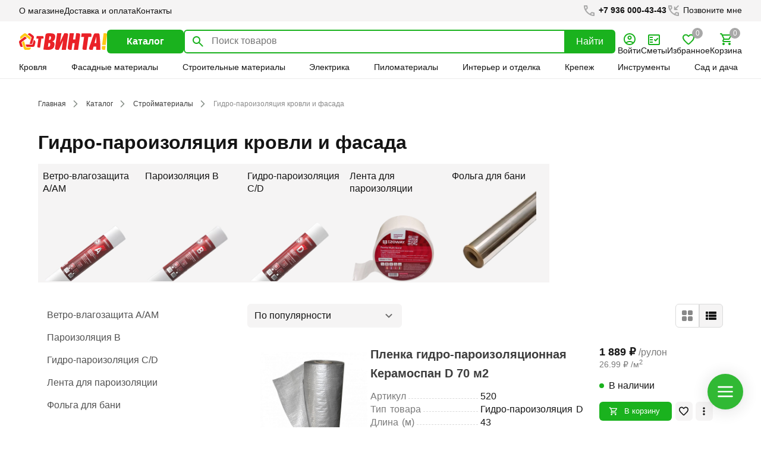

--- FILE ---
content_type: text/html; charset=utf-8
request_url: https://xn--80adsfsdepifdc.xn--p1ai/katalog/gidro_paroizolyatsiya_krovli_i_fasada/
body_size: 97130
content:
<head >
  <meta name="yandex-verification" content="774c8497ea6b0dd3">
  <title>Купить гидро-пароизоляцию кровли и фасада в Орехово-Зуево | От Винта</title><meta data-n-head="ssr" charset="utf-8"><meta data-n-head="ssr" name="viewport" content="width=device-width, initial-scale=1"><meta data-n-head="ssr" data-hid="description" name="description" content="Выбрать и приобрести гидро-пароизоляцию кровли и фасада по низким ценам в магазине стройматериалов &amp;quot;От Винта&amp;quot; Орехово-Зуево. В наличии и под заказ. Доставка."><link data-n-head="ssr" rel="icon" type="image/x-icon" href="/favicon.ico"><link data-n-head="ssr" rel="dns-prefetch" href="https://xn--80adsfsdepifdc.xn--p1ai"><link rel="preload" href="/_nuxt/33390cb.js" as="script"><link rel="preload" href="/_nuxt/commons/app.13.f8cdc4f2083b5132389f.js" as="script"><link rel="preload" href="/_nuxt/css/0513756.css" as="style"><link rel="preload" href="/_nuxt/vendors/app.70.893e03102f5aabb4a472.js" as="script"><link rel="preload" href="/_nuxt/css/76b08f3.css" as="style"><link rel="preload" href="/_nuxt/app.12.2caceb5a19e9f2be38c6.js" as="script"><link rel="preload" href="/_nuxt/pages/katalog/_subcatalog.41.b20bd3a58537951cc389.js" as="script"><link rel="preload" href="/_nuxt/css/4ef52fd.css" as="style"><link rel="preload" href="/_nuxt/pages/katalog/subcatalog/index.51.436af86f27fb162820f1.js" as="script"><link rel="preload" href="/_nuxt/css/f73f0df.css" as="style"><link rel="preload" href="/_nuxt/0.0.90d03f6cb28fceae1f04.js" as="script"><link rel="preload" href="/_nuxt/css/9a8af16.css" as="style"><link rel="preload" href="/_nuxt/pages/favorits/pages/hits/_id/pages/hits/index/pages/katalog/subcatalog/index/pages/katalog/subcatal/d67c179f.1.23d28bb0d8b82b01e80c.js" as="script"><link rel="preload" href="/_nuxt/css/37767f4.css" as="style"><link rel="preload" href="/_nuxt/pages/hits/_id/pages/katalog/subcatalog/index/pages/katalog/subcatalog/index_old/pages/novinki/_id/p/05d073a8.5.940529a627ad2b699cad.js" as="script"><link rel="preload" href="/_nuxt/css/7ab62b4.css" as="style"><link rel="preload" href="/_nuxt/11.11.e94b154d67def4c59bd1.js" as="script"><link rel="stylesheet" href="/_nuxt/css/0513756.css"><link rel="stylesheet" href="/_nuxt/css/76b08f3.css"><link rel="stylesheet" href="/_nuxt/css/4ef52fd.css"><link rel="stylesheet" href="/_nuxt/css/f73f0df.css"><link rel="stylesheet" href="/_nuxt/css/9a8af16.css"><link rel="stylesheet" href="/_nuxt/css/37767f4.css"><link rel="stylesheet" href="/_nuxt/css/7ab62b4.css">
</head>

<body class="" data-n-head="%7B%22class%22:%7B%22ssr%22:%22%22%7D%7D">
  <div data-server-rendered="true" id="__nuxt"><!----><div id="__layout"><div><header data-v-2cea324c><div class="header" data-v-2cea324c><div class="top_bar" data-v-2cea324c><div class="top_bar_wrap container container-large new-container" data-v-2cea324c><div class="left" data-v-2cea324c><a href="/about" data-v-2cea324c>О магазине</a> <a href="/delivery-and-payments" data-v-2cea324c>Доставка и оплата</a> <a href="/contacts" data-v-2cea324c>Контакты</a></div> <div class="right" data-v-2cea324c><a href="tel:+79360004343" class="fonenumber" data-v-2cea324c><img src="/img/elements/head_call.svg" alt="tel" width="24" height="24" data-v-2cea324c>
            +7 936 000-43-43</a> <span data-v-2cea324c><img src="/img/elements/head_call_2.svg" alt="tel 2" width="24" height="24" data-v-2cea324c>
            Позвоните мне</span></div></div></div> <div class="container container-large new-container top-container" data-v-2cea324c><div class="main" data-v-2cea324c><a href="/" class="logo-link nuxt-link-active" data-v-2cea324c><img src="/img/elements/logo_new.svg" alt="От винта" width="148" height="28" data-v-2cea324c></a> <a href="/katalog" class="btn_catalog content_btn nuxt-link-active" data-v-2cea324c><img src="/img/elements/btn_catalog.svg" alt="" data-v-2cea324c> <span data-v-2cea324c>Каталог</span></a> <div class="input_wrapper new_search" data-v-2cea324c><div class="search_block" data-v-0011492e data-v-2cea324c><div class="mode" data-v-0011492e><div class="input-wrapper" data-v-0011492e><input name="search_input" type="text" placeholder="Поиск товаров" value="" class="search-input new-search-input" data-v-0011492e> <img src="/img/elements/nsearch.svg" alt="icon" class="search-icon" data-v-0011492e> <!----> <div class="search-wait search-wait-block" data-v-0011492e><!----> <!----></div> <a href="/search/?q=&amp;type=page" class="search-button" data-v-0011492e>Найти</a> <div class="exit-mob-button" data-v-0011492e><img src="/img/elements/arrow-back-left_red.svg" alt="icon" class="search-icon-exit" data-v-0011492e></div></div> <!----></div></div></div> <div class="user_tools" data-v-2cea324c><div class="account" data-v-2cea324c><img src="/img/elements/account.svg" alt="Личный Кабинет" width="20" height="20" data-v-2cea324c> <span data-v-2cea324c>Войти</span></div> <div class="account" data-v-2cea324c><img src="/img/elements/lk_estimate.svg" alt="Сметы" data-v-2cea324c> <span data-v-2cea324c>Сметы</span></div> <!----> <div class="fav" data-v-2cea324c><div class="account" data-v-2cea324c><img src="/img/elements/fav.svg" alt="Избранное" width="20" height="20" data-v-2cea324c> <span data-v-2cea324c>Избранное</span> <div class="count-item" data-v-2cea324c><span data-v-2cea324c>0</span></div></div></div> <div class="cart" data-v-2cea324c><img src="/img/elements/cart_new.svg" alt="Корзина" width="20" height="20" data-v-2cea324c> <span data-v-2cea324c>Корзина</span> <div class="count-item" data-v-2cea324c><span data-v-2cea324c>0</span></div></div></div></div></div> <div class="container container-large new-container container_category_row" data-v-2cea324c><nav class="category_row" data-v-2cea324c><li data-v-2cea324c><a href="/katalog/krovelnye_materialy" class="menu-item" data-v-2cea324c>
            Кровля
          </a></li><li data-v-2cea324c><a href="/katalog/fasadnye_materialy_1" class="menu-item" data-v-2cea324c>
            Фасадные материалы
          </a></li><li data-v-2cea324c><a href="/katalog/stroymaterialy" class="menu-item" data-v-2cea324c>
            Строительные материалы
          </a></li><li data-v-2cea324c><a href="/katalog/elektrika" class="menu-item" data-v-2cea324c>
            Электрика
          </a></li><li data-v-2cea324c><a href="/katalog/pilomaterialy" class="menu-item" data-v-2cea324c>
            Пиломатериалы
          </a></li><li data-v-2cea324c><a href="/katalog/interer_i_otdelka" class="menu-item" data-v-2cea324c>
            Интерьер и отделка
          </a></li><li data-v-2cea324c><a href="/katalog/krepezh_i_furnitura" class="menu-item" data-v-2cea324c>
            Крепеж
          </a></li><li data-v-2cea324c><a href="/katalog/instrumenty" class="menu-item" data-v-2cea324c>
            Инструменты
          </a></li><li data-v-2cea324c><a href="/katalog/sad_i_dacha" class="menu-item" data-v-2cea324c>
            Сад и дача
          </a></li> <li class="irregular" data-v-2cea324c><a href="/stock" class="menu-item" data-v-2cea324c><img src="/img/elements/actions.svg" alt="stock" width="16" height="16" data-v-2cea324c>
            Акции
          </a></li> <li class="irregular" data-v-2cea324c><a href="/novinki" class="menu-item" data-v-2cea324c><img src="/img/elements/newslogo.svg" alt="news" width="16" height="16" data-v-2cea324c>
            Новинки
          </a></li> <li class="irregular" data-v-2cea324c><a href="/hits" class="menu-item" data-v-2cea324c><img src="/img/elements/bestseller2.svg" alt="hits" width="16" height="16" data-v-2cea324c>
            Хиты
          </a></li></nav></div> <!----> <!----></div> <!----> <!----> <!----> <!----> <!----> <div data-v-797b342d data-v-2cea324c><!----> <!----></div></header> <div class="main-content"><div><div data-v-5dfcc364><div class="container container-large new-container-large catalog-page" data-v-5dfcc364><!----> <div class="breadcrumbs" data-v-a5de36a8 data-v-5dfcc364><nav data-v-a5de36a8><a href="/" class="breadcrumbs-link-main nuxt-link-active" data-v-a5de36a8>Главная</a> <a href="/katalog" class="breadcrumbs-link nuxt-link-active nuxt-link-active" data-v-a5de36a8>Каталог</a> <a href="/katalog/stroymaterialy" class="breadcrumbs-link nuxt-link-active" data-v-a5de36a8>Стройматериалы</a> <!----> <!----> <span class="last-item" data-v-a5de36a8>Гидро-пароизоляция кровли и фасада</span></nav></div> <!----> <div class="header-row" data-v-5dfcc364><h1 data-v-5dfcc364>Гидро-пароизоляция кровли и фасада</h1> <!----></div> <div data-v-5dfcc364><div class="row" data-v-5dfcc364><div class="col-sm-12 sub-catalog-category-row" data-v-5dfcc364><a href="/katalog/vetro_vlagozashchita_a_am" class="sub-catalog-category" data-v-5dfcc364><span class="title" data-v-5dfcc364>Ветро-влагозащита А/АМ</span> <div class="sub-catalog-item-img" data-v-5dfcc364><img src="https://xn--80adsfsdepifdc.xn--p1ai/upload/iblock/1d3/1d37d055f94295fa467868df5d9e6133.webp" alt="Ветро-влагозащита А/АМ" data-v-5dfcc364></div></a><a href="/katalog/paroizolyatsiya_b_1" class="sub-catalog-category" data-v-5dfcc364><span class="title" data-v-5dfcc364>Пароизоляция B</span> <div class="sub-catalog-item-img" data-v-5dfcc364><img src="https://xn--80adsfsdepifdc.xn--p1ai/upload/iblock/198/1982846399db32dd78f6c41a67aa78bf.webp" alt="Пароизоляция B" data-v-5dfcc364></div></a><a href="/katalog/gidro_paroizolyatsiya_c_d" class="sub-catalog-category" data-v-5dfcc364><span class="title" data-v-5dfcc364>Гидро-пароизоляция C/D</span> <div class="sub-catalog-item-img" data-v-5dfcc364><img src="https://xn--80adsfsdepifdc.xn--p1ai/upload/iblock/043/043c1f4e3a5ea33baab0448a73fef855.webp" alt="Гидро-пароизоляция C/D" data-v-5dfcc364></div></a><a href="/katalog/lenta_dlya_paroizolyatsii" class="sub-catalog-category" data-v-5dfcc364><span class="title" data-v-5dfcc364>Лента для пароизоляции</span> <div class="sub-catalog-item-img" data-v-5dfcc364><img src="https://xn--80adsfsdepifdc.xn--p1ai/upload/iblock/36d/36d3dbb128ef59bf454e6e1683a0b4b1.webp" alt="Лента для пароизоляции" data-v-5dfcc364></div></a><a href="/katalog/folga_dlya_bani" class="sub-catalog-category" data-v-5dfcc364><span class="title" data-v-5dfcc364>Фольга для бани</span> <div class="sub-catalog-item-img" data-v-5dfcc364><img src="https://xn--80adsfsdepifdc.xn--p1ai/upload/iblock/287/287c64b6caa3b33d3ffb2c4a46edce4c.webp" alt="Фольга для бани" data-v-5dfcc364></div></a></div> <!----></div> <div class="flex-row-catalog" data-v-5dfcc364><div class="left-col" data-v-5dfcc364><!----> <aside class="filter-block unactive" data-v-5dfcc364><div class="aside-title unactive" data-v-5dfcc364><div class="catalog-categoty hidden-xs" data-v-5dfcc364><a href="/katalog/vetro_vlagozashchita_a_am" class="category-title" data-v-5dfcc364>
                  Ветро-влагозащита А/АМ
                </a></div><div class="catalog-categoty hidden-xs" data-v-5dfcc364><a href="/katalog/paroizolyatsiya_b_1" class="category-title" data-v-5dfcc364>
                  Пароизоляция B
                </a></div><div class="catalog-categoty hidden-xs" data-v-5dfcc364><a href="/katalog/gidro_paroizolyatsiya_c_d" class="category-title" data-v-5dfcc364>
                  Гидро-пароизоляция C/D
                </a></div><div class="catalog-categoty hidden-xs" data-v-5dfcc364><a href="/katalog/lenta_dlya_paroizolyatsii" class="category-title" data-v-5dfcc364>
                  Лента для пароизоляции
                </a></div><div class="catalog-categoty hidden-xs" data-v-5dfcc364><a href="/katalog/folga_dlya_bani" class="category-title" data-v-5dfcc364>
                  Фольга для бани
                </a></div> <h3 class="visible-xs" data-v-5dfcc364><!---->
                Фильтры
              </h3> <img src="/img/elements/down-arr.svg" alt="раскрыть" class="down-arr visible-xs" data-v-5dfcc364></div> <div data-v-5dfcc364 data-v-5dfcc364><div class="filter-item" data-v-5dfcc364><span class="filter-title" data-v-5dfcc364>Цена, ₽</span> <div class="range-slider_wrapper" data-v-284ed1d6 data-v-5dfcc364><div class="range-slider" data-v-284ed1d6><input type="range" min="550" step="1" max="5115" value="550" class="min-input" data-v-284ed1d6> <input type="range" min="550" step="1" max="5115" value="5115" class="max-input" data-v-284ed1d6></div> <div class="info" data-v-284ed1d6><input type="text" min="550" step="1" max="5115" value="550" class="min-input-true true-input" data-v-284ed1d6> <span class="intro-1" data-v-284ed1d6>От</span> <input type="text" min="550" step="1" max="5115" value="5115" class="max-input-true true-input" data-v-284ed1d6> <span class="intro-2" data-v-284ed1d6>до</span></div></div></div> <div class="filter-item" data-v-5dfcc364><div class="filter-tab" data-v-5dfcc364><span class="hidden" data-v-5dfcc364>361</span> <span class="filter-arrow active" data-v-5dfcc364><img src="/img/elements/filter-open.svg" alt="element" data-v-5dfcc364></span> <span class="filter-title" data-v-5dfcc364>Тип товара</span> <!----></div> <ul class="filter-list" data-v-5dfcc364 data-v-5dfcc364><li data-v-5dfcc364><label for="Фольга" data-v-5dfcc364><span style="width:26px;" data-v-5dfcc364></span> <span data-v-5dfcc364>Фольга</span></label> <!----></li><li data-v-5dfcc364><label for="Мембрана АМ" data-v-5dfcc364><span style="width:26px;" data-v-5dfcc364></span> <span data-v-5dfcc364>Мембрана АМ</span></label> <!----></li><li data-v-5dfcc364><label for="Ветро-влагозащита А" data-v-5dfcc364><span style="width:26px;" data-v-5dfcc364></span> <span data-v-5dfcc364>Ветро-влагозащита А</span></label> <!----></li><li data-v-5dfcc364><label for="Пароизоляция B" data-v-5dfcc364><span style="width:26px;" data-v-5dfcc364></span> <span data-v-5dfcc364>Пароизоляция B</span></label> <!----></li><li data-v-5dfcc364><label for="Гидро-пароизоляция D" data-v-5dfcc364><span style="width:26px;" data-v-5dfcc364></span> <span data-v-5dfcc364>Гидро-пароизоляция D</span></label> <!----></li><li data-v-5dfcc364><label for="Гидро-пароизоляция С" data-v-5dfcc364><span style="width:26px;" data-v-5dfcc364></span> <span data-v-5dfcc364>Гидро-пароизоляция С</span></label> <!----></li><li data-v-5dfcc364><label for="Лента" data-v-5dfcc364><span style="width:26px;" data-v-5dfcc364></span> <span data-v-5dfcc364>Лента</span></label> <!----></li></ul></div><div class="filter-item" data-v-5dfcc364><div class="filter-tab" data-v-5dfcc364><span class="hidden" data-v-5dfcc364>2226</span> <span class="filter-arrow active" data-v-5dfcc364><img src="/img/elements/filter-open.svg" alt="element" data-v-5dfcc364></span> <span class="filter-title" data-v-5dfcc364>Бренд</span> <!----></div> <ul class="filter-list" data-v-5dfcc364 data-v-5dfcc364><li data-v-5dfcc364><label for="Керамоспан" data-v-5dfcc364><span style="width:26px;" data-v-5dfcc364></span> <span data-v-5dfcc364>Керамоспан</span></label> <!----></li><li data-v-5dfcc364><label for="Изоспан" data-v-5dfcc364><span style="width:26px;" data-v-5dfcc364></span> <span data-v-5dfcc364>Изоспан</span></label> <!----></li><li data-v-5dfcc364><label for="Мегафлекс" data-v-5dfcc364><span style="width:26px;" data-v-5dfcc364></span> <span data-v-5dfcc364>Мегафлекс</span></label> <!----></li><li data-v-5dfcc364><label for="Spanizol" data-v-5dfcc364><span style="width:26px;" data-v-5dfcc364></span> <span data-v-5dfcc364>Spanizol</span></label> <!----></li><li data-v-5dfcc364><label for="No name" data-v-5dfcc364><span style="width:26px;" data-v-5dfcc364></span> <span data-v-5dfcc364>No name</span></label> <!----></li><li data-v-5dfcc364><label for="Izoway" data-v-5dfcc364><span style="width:26px;" data-v-5dfcc364></span> <span data-v-5dfcc364>Izoway</span></label> <!----></li><li data-v-5dfcc364><label for="Ondutiss" data-v-5dfcc364><span style="width:26px;" data-v-5dfcc364></span> <span data-v-5dfcc364>Ondutiss</span></label> <!----></li></ul></div><div class="filter-item" data-v-5dfcc364><div class="filter-tab" data-v-5dfcc364><span class="hidden" data-v-5dfcc364>1662</span> <span class="filter-arrow active" data-v-5dfcc364><img src="/img/elements/filter-open.svg" alt="element" data-v-5dfcc364></span> <span class="filter-title" data-v-5dfcc364>Длина (м)</span> <!----></div> <ul class="filter-list" data-v-5dfcc364 data-v-5dfcc364><li data-v-5dfcc364><label for="10" data-v-5dfcc364><span style="width:26px;" data-v-5dfcc364></span> <span data-v-5dfcc364>10</span></label> <!----></li><li data-v-5dfcc364><label for="20" data-v-5dfcc364><span style="width:26px;" data-v-5dfcc364></span> <span data-v-5dfcc364>20</span></label> <!----></li><li data-v-5dfcc364><label for="30" data-v-5dfcc364><span style="width:26px;" data-v-5dfcc364></span> <span data-v-5dfcc364>30</span></label> <!----></li><li data-v-5dfcc364><label for="43" data-v-5dfcc364><span style="width:26px;" data-v-5dfcc364></span> <span data-v-5dfcc364>43</span></label> <!----></li></ul></div><div class="filter-item" data-v-5dfcc364><div class="filter-tab" data-v-5dfcc364><span class="hidden" data-v-5dfcc364>3124</span> <span class="filter-arrow active" data-v-5dfcc364><img src="/img/elements/filter-open.svg" alt="element" data-v-5dfcc364></span> <span class="filter-title" data-v-5dfcc364>Площадь</span> <!----></div> <ul class="filter-list" data-v-5dfcc364 data-v-5dfcc364><li data-v-5dfcc364><label for="12 м2" data-v-5dfcc364><span style="width:26px;" data-v-5dfcc364></span> <span data-v-5dfcc364>12 м2</span></label> <!----></li><li data-v-5dfcc364><label for="30 м2" data-v-5dfcc364><span style="width:26px;" data-v-5dfcc364></span> <span data-v-5dfcc364>30 м2</span></label> <!----></li><li data-v-5dfcc364><label for="70 м2" data-v-5dfcc364><span style="width:26px;" data-v-5dfcc364></span> <span data-v-5dfcc364>70 м2</span></label> <!----></li><li data-v-5dfcc364><label for="35 м2" data-v-5dfcc364><span style="width:26px;" data-v-5dfcc364></span> <span data-v-5dfcc364>35 м2</span></label> <!----></li><li data-v-5dfcc364><label for="9 м2" data-v-5dfcc364><span style="width:26px;" data-v-5dfcc364></span> <span data-v-5dfcc364>9 м2</span></label> <!----></li><li data-v-5dfcc364><label for="10 м2" data-v-5dfcc364><span style="width:26px;" data-v-5dfcc364></span> <span data-v-5dfcc364>10 м2</span></label> <!----></li><li data-v-5dfcc364><label for="50 м2" data-v-5dfcc364><span style="width:26px;" data-v-5dfcc364></span> <span data-v-5dfcc364>50 м2</span></label> <!----></li></ul></div><div class="filter-item" data-v-5dfcc364><div class="filter-tab" data-v-5dfcc364><span class="hidden" data-v-5dfcc364>1670</span> <span class="filter-arrow active" data-v-5dfcc364><img src="/img/elements/filter-open.svg" alt="element" data-v-5dfcc364></span> <span class="filter-title" data-v-5dfcc364>Плотность</span> <!----></div> <ul class="filter-list" data-v-5dfcc364 data-v-5dfcc364><li data-v-5dfcc364><label for="100 мкр" data-v-5dfcc364><span style="width:26px;" data-v-5dfcc364></span> <span data-v-5dfcc364>100 мкр</span></label> <!----></li><li data-v-5dfcc364><label for="7 мкр" data-v-5dfcc364><span style="width:26px;" data-v-5dfcc364></span> <span data-v-5dfcc364>7 мкр</span></label> <!----></li><li data-v-5dfcc364><label for="50 мкр" data-v-5dfcc364><span style="width:26px;" data-v-5dfcc364></span> <span data-v-5dfcc364>50 мкр</span></label> <!----></li></ul></div><div class="filter-item" style="display:none;" data-v-5dfcc364><div class="filter-tab" data-v-5dfcc364><span class="hidden" data-v-5dfcc364>230</span> <span class="filter-arrow active" data-v-5dfcc364><img src="/img/elements/filter-open.svg" alt="element" data-v-5dfcc364></span> <span class="filter-title" data-v-5dfcc364>Лучшая цена</span> <!----></div> <ul class="filter-list" data-v-5dfcc364 data-v-5dfcc364><li data-v-5dfcc364><label for="Нет" data-v-5dfcc364><span style="width:26px;" data-v-5dfcc364></span> <span data-v-5dfcc364>Нет</span></label> <!----></li><li data-v-5dfcc364><label for="Да" data-v-5dfcc364><span style="width:26px;" data-v-5dfcc364></span> <span data-v-5dfcc364>Да</span></label> <!----></li></ul></div><div class="filter-item" style="display:none;" data-v-5dfcc364><div class="filter-tab" data-v-5dfcc364><span class="hidden" data-v-5dfcc364>4210</span> <span class="filter-arrow active" data-v-5dfcc364><img src="/img/elements/filter-open.svg" alt="element" data-v-5dfcc364></span> <span class="filter-title" data-v-5dfcc364>Дополнительные фотографии</span> <!----></div> <ul class="filter-list" data-v-5dfcc364 data-v-5dfcc364><li data-v-5dfcc364><label for="" data-v-5dfcc364><span style="width:26px;" data-v-5dfcc364></span> <span data-v-5dfcc364>3317092</span></label> <!----></li></ul></div></div></aside></div> <div class="right-col" data-v-5dfcc364><div id="top-scroll" data-v-5dfcc364></div> <!----> <div class="row tags-block" data-v-5dfcc364><span class="psevdo-tags-mobile" data-v-5dfcc364><img src="/img/elements/fi3.svg" alt="filters" data-v-5dfcc364>Фильтры</span> <!----> <span class="psevdo-tags-mobile pop-psevdo-tags-mobile unactive" data-v-5dfcc364>Популярное</span> <!----> <span class="psevdo-tags-mobile news-psevdo-tags-mobile unactive" data-v-5dfcc364>Новинки</span> <!----> <span class="psevdo-tags-mobile action-psevdo-tags-mobile unactive" data-v-5dfcc364>Лучшее предложение</span> <!----> <div class="tags_block" data-v-46b7a54a data-v-5dfcc364><div class="tags-group short" data-v-46b7a54a> <!----></div></div></div> <div class="sort-block" data-v-5dfcc364><div class="sorting" data-v-5dfcc364><div class="psevdo-select" data-v-5dfcc364><span data-v-5dfcc364>По популярности</span> <!----> <!----> <img data-v-330645c3 src="/img/elements/filter-open.svg" alt="element" data-v-5dfcc364></div> <!----></div> <div class="sort-right" data-v-5dfcc364><div class="show-filter-mobile" data-v-5dfcc364><img src="/img/elements/filters.svg" alt="filter" data-v-5dfcc364> <!----></div> <div class="show-type" data-v-5dfcc364><div class="type-button" data-v-5dfcc364><img src="/img/elements/view_grid.svg" alt="grid" data-v-5dfcc364></div> <div class="type-button active" data-v-5dfcc364><img src="/img/elements/view_list.svg" alt="list" data-v-5dfcc364></div></div></div></div> <!----> <!----> <div class="products-list" data-v-5dfcc364><!----> <div class="product-item product-list" data-v-5dfcc364><div style="border:none;" data-v-3225eab8 data-v-5dfcc364><div class="product item-list" data-v-3225eab8><div class="product-row-flex" data-v-3225eab8><div class="product-pict-block" data-v-3225eab8><div class="product-left" data-v-3225eab8><a href="/product/plenka_gidro_paroizolyatsionnaya_keramospan_d_70_m2" class="img-block" data-v-3225eab8><img src="https://xn--80adsfsdepifdc.xn--p1ai/upload/trade_images/1ae35a25-bf66-11ea-9c15-b42e99d84ab3/200/1.jpg" alt="Пленка гидро-пароизоляционная Керамоспан D 70 м2" class="main-image" data-v-3225eab8></a></div></div> <div class="product-title-block" data-v-3225eab8><div class="desc" data-v-3225eab8><span class="hidden" data-v-3225eab8>6545</span> <a href="/product/plenka_gidro_paroizolyatsionnaya_keramospan_d_70_m2" data-v-3225eab8><h3 data-v-3225eab8>Пленка гидро-пароизоляционная Керамоспан D 70 м2</h3></a> <div class="product-specifications" data-v-3225eab8><ul data-v-3225eab8><li data-v-3225eab8><div class="specifications-title" data-v-3225eab8><span class="hidden" data-v-3225eab8>181</span>
                  Артикул
                </div> <div class="specifications-item" data-v-3225eab8>
                  520
                </div></li><li data-v-3225eab8><div class="specifications-title" data-v-3225eab8><span class="hidden" data-v-3225eab8>361</span>
                  Тип товара
                </div> <div class="specifications-item" data-v-3225eab8>
                  Гидро-пароизоляция D
                </div></li><li data-v-3225eab8><div class="specifications-title" data-v-3225eab8><span class="hidden" data-v-3225eab8>1662</span>
                  Длина (м)
                </div> <div class="specifications-item" data-v-3225eab8>
                  43
                </div></li><li data-v-3225eab8><div class="specifications-title" data-v-3225eab8><span class="hidden" data-v-3225eab8>2226</span>
                  Бренд
                </div> <div class="specifications-item" data-v-3225eab8>
                  Керамоспан
                </div></li><li data-v-3225eab8><div class="specifications-title" data-v-3225eab8><span class="hidden" data-v-3225eab8>3124</span>
                  Площадь
                </div> <div class="specifications-item" data-v-3225eab8>
                  70 м2
                </div></li><li data-v-3225eab8><div class="specifications-title" data-v-3225eab8><span class="hidden" data-v-3225eab8>4210</span>
                  Дополнительные фотографии
                </div> <div class="specifications-item" data-v-3225eab8>
                  3303363
                </div></li></ul></div></div> <span class="need" data-v-3225eab8>С товаром может понадобиться</span></div> <div class="product-price_block" data-v-3225eab8><div class="price-block" data-v-3225eab8><div class="main-price-row" data-v-3225eab8><span class="price" data-v-3225eab8>
              1 889
              ₽
            </span> <span class="name" data-v-3225eab8>/рулон</span></div> <!----> <!----> <div class="second-price-row" data-v-3225eab8><span class="price" data-v-3225eab8>
              26.99
              ₽
            </span> <span class="name" data-v-3225eab8>/м<sup>2</sup></span></div></div> <div class="availability-block" data-v-3225eab8><div class="status" data-v-3225eab8><div class="lamp" data-v-3225eab8></div>
            В наличии
          </div></div> <div class="buttons-block" data-v-3225eab8><div class="cart-button" data-v-3225eab8><button id="cart-btn" class="cart-btn" data-v-3225eab8><img src="/img/elements/new-cart-btn-w.svg" alt="cart" data-v-3225eab8> <span data-v-3225eab8>В корзину</span></button></div> <button class="favorit-btn" data-v-3225eab8><img src="/img/elements/new-faw-btn-bl.svg" alt="fav" class="unactive" data-v-3225eab8> <img src="/img/elements/new-faw-btn-red.svg" alt="fav" class="active" data-v-3225eab8></button> <div class="more_btn" data-v-3225eab8><img src="/img/elements/product_dots.svg" alt="дополнительно" data-v-3225eab8></div> <!----></div></div></div></div> <!----></div></div><div class="product-item product-list" data-v-5dfcc364><div style="border:none;" data-v-3225eab8 data-v-5dfcc364><div class="product item-list" data-v-3225eab8><div class="product-row-flex" data-v-3225eab8><div class="product-pict-block" data-v-3225eab8><div class="product-left" data-v-3225eab8><a href="/product/plenka_paroizolyatsionnaya_keramospan_b_70_m2" class="img-block" data-v-3225eab8><img src="https://xn--80adsfsdepifdc.xn--p1ai/upload/trade_images/1ae35a23-bf66-11ea-9c15-b42e99d84ab3/200/1.jpg" alt="Пленка пароизоляционная Керамоспан B 70 м2" class="main-image" data-v-3225eab8></a></div></div> <div class="product-title-block" data-v-3225eab8><div class="desc" data-v-3225eab8><span class="hidden" data-v-3225eab8>6543</span> <a href="/product/plenka_paroizolyatsionnaya_keramospan_b_70_m2" data-v-3225eab8><h3 data-v-3225eab8>Пленка пароизоляционная Керамоспан B 70 м2</h3></a> <div class="product-specifications" data-v-3225eab8><ul data-v-3225eab8><li data-v-3225eab8><div class="specifications-title" data-v-3225eab8><span class="hidden" data-v-3225eab8>181</span>
                  Артикул
                </div> <div class="specifications-item" data-v-3225eab8>
                  518
                </div></li><li data-v-3225eab8><div class="specifications-title" data-v-3225eab8><span class="hidden" data-v-3225eab8>361</span>
                  Тип товара
                </div> <div class="specifications-item" data-v-3225eab8>
                  Пароизоляция B
                </div></li><li data-v-3225eab8><div class="specifications-title" data-v-3225eab8><span class="hidden" data-v-3225eab8>1662</span>
                  Длина (м)
                </div> <div class="specifications-item" data-v-3225eab8>
                  43
                </div></li><li data-v-3225eab8><div class="specifications-title" data-v-3225eab8><span class="hidden" data-v-3225eab8>2226</span>
                  Бренд
                </div> <div class="specifications-item" data-v-3225eab8>
                  Керамоспан
                </div></li><li data-v-3225eab8><div class="specifications-title" data-v-3225eab8><span class="hidden" data-v-3225eab8>3124</span>
                  Площадь
                </div> <div class="specifications-item" data-v-3225eab8>
                  70 м2
                </div></li><li data-v-3225eab8><div class="specifications-title" data-v-3225eab8><span class="hidden" data-v-3225eab8>4210</span>
                  Дополнительные фотографии
                </div> <div class="specifications-item" data-v-3225eab8>
                  3315837
                </div></li></ul></div></div> <span class="need" data-v-3225eab8>С товаром может понадобиться</span></div> <div class="product-price_block" data-v-3225eab8><div class="price-block" data-v-3225eab8><div class="main-price-row" data-v-3225eab8><span class="price" data-v-3225eab8>
              1 249
              ₽
            </span> <span class="name" data-v-3225eab8>/рулон</span></div> <!----> <!----> <div class="second-price-row" data-v-3225eab8><span class="price" data-v-3225eab8>
              17.85
              ₽
            </span> <span class="name" data-v-3225eab8>/м<sup>2</sup></span></div></div> <div class="availability-block" data-v-3225eab8><div class="status" data-v-3225eab8><div class="lamp" data-v-3225eab8></div>
            В наличии
          </div></div> <div class="buttons-block" data-v-3225eab8><div class="cart-button" data-v-3225eab8><button id="cart-btn" class="cart-btn" data-v-3225eab8><img src="/img/elements/new-cart-btn-w.svg" alt="cart" data-v-3225eab8> <span data-v-3225eab8>В корзину</span></button></div> <button class="favorit-btn" data-v-3225eab8><img src="/img/elements/new-faw-btn-bl.svg" alt="fav" class="unactive" data-v-3225eab8> <img src="/img/elements/new-faw-btn-red.svg" alt="fav" class="active" data-v-3225eab8></button> <div class="more_btn" data-v-3225eab8><img src="/img/elements/product_dots.svg" alt="дополнительно" data-v-3225eab8></div> <!----></div></div></div></div> <!----></div></div><div class="product-item product-list" data-v-5dfcc364><div style="border:none;" data-v-3225eab8 data-v-5dfcc364><div class="product item-list" data-v-3225eab8><div class="product-row-flex" data-v-3225eab8><div class="product-pict-block" data-v-3225eab8><div class="product-left" data-v-3225eab8><a href="/product/plenka_vetro_vlagozashchitnaya_izospan_a_70_m2" class="img-block" data-v-3225eab8><img src="https://xn--80adsfsdepifdc.xn--p1ai/upload/trade_images/5317881d-d3d0-11ea-9c1a-b42e99d84ab3/200/1.png" alt="Пленка ветро-влагозащитная Изоспан A 70 м2" class="main-image" data-v-3225eab8></a></div></div> <div class="product-title-block" data-v-3225eab8><div class="desc" data-v-3225eab8><span class="hidden" data-v-3225eab8>5902</span> <a href="/product/plenka_vetro_vlagozashchitnaya_izospan_a_70_m2" data-v-3225eab8><h3 data-v-3225eab8>Пленка ветро-влагозащитная Изоспан A 70 м2</h3></a> <div class="product-specifications" data-v-3225eab8><ul data-v-3225eab8><li data-v-3225eab8><div class="specifications-title" data-v-3225eab8><span class="hidden" data-v-3225eab8>181</span>
                  Артикул
                </div> <div class="specifications-item" data-v-3225eab8>
                  1191
                </div></li><li data-v-3225eab8><div class="specifications-title" data-v-3225eab8><span class="hidden" data-v-3225eab8>361</span>
                  Тип товара
                </div> <div class="specifications-item" data-v-3225eab8>
                  Ветро-влагозащита А
                </div></li><li data-v-3225eab8><div class="specifications-title" data-v-3225eab8><span class="hidden" data-v-3225eab8>1662</span>
                  Длина (м)
                </div> <div class="specifications-item" data-v-3225eab8>
                  43
                </div></li><li data-v-3225eab8><div class="specifications-title" data-v-3225eab8><span class="hidden" data-v-3225eab8>2226</span>
                  Бренд
                </div> <div class="specifications-item" data-v-3225eab8>
                  Изоспан
                </div></li><li data-v-3225eab8><div class="specifications-title" data-v-3225eab8><span class="hidden" data-v-3225eab8>3124</span>
                  Площадь
                </div> <div class="specifications-item" data-v-3225eab8>
                  70 м2
                </div></li><li data-v-3225eab8><div class="specifications-title" data-v-3225eab8><span class="hidden" data-v-3225eab8>4210</span>
                  Дополнительные фотографии
                </div> <div class="specifications-item" data-v-3225eab8>
                  3315814
                </div></li></ul></div></div> <span class="need" data-v-3225eab8>С товаром может понадобиться</span></div> <div class="product-price_block" data-v-3225eab8><div class="price-block" data-v-3225eab8><div class="main-price-row" data-v-3225eab8><span class="price" data-v-3225eab8>
              3 685
              ₽
            </span> <span class="name" data-v-3225eab8>/рулон</span></div> <!----> <!----> <div class="second-price-row" data-v-3225eab8><span class="price" data-v-3225eab8>
              52.65
              ₽
            </span> <span class="name" data-v-3225eab8>/м<sup>2</sup></span></div></div> <div class="availability-block" data-v-3225eab8><div class="status" data-v-3225eab8><div class="lamp" data-v-3225eab8></div>
            В наличии
          </div></div> <div class="buttons-block" data-v-3225eab8><div class="cart-button" data-v-3225eab8><button id="cart-btn" class="cart-btn" data-v-3225eab8><img src="/img/elements/new-cart-btn-w.svg" alt="cart" data-v-3225eab8> <span data-v-3225eab8>В корзину</span></button></div> <button class="favorit-btn" data-v-3225eab8><img src="/img/elements/new-faw-btn-bl.svg" alt="fav" class="unactive" data-v-3225eab8> <img src="/img/elements/new-faw-btn-red.svg" alt="fav" class="active" data-v-3225eab8></button> <div class="more_btn" data-v-3225eab8><img src="/img/elements/product_dots.svg" alt="дополнительно" data-v-3225eab8></div> <!----></div></div></div></div> <!----></div></div><div class="product-item product-list" data-v-5dfcc364><div style="border:none;" data-v-3225eab8 data-v-5dfcc364><div class="product item-list" data-v-3225eab8><div class="product-row-flex" data-v-3225eab8><div class="product-pict-block" data-v-3225eab8><div class="product-left" data-v-3225eab8><a href="/product/membrana_vetro_vlagozashchitnaya_trekhsloynaya_izospan_am_70_m2" class="img-block" data-v-3225eab8><img src="https://xn--80adsfsdepifdc.xn--p1ai/upload/trade_images/5317881e-d3d0-11ea-9c1a-b42e99d84ab3/200/1.png" alt="Мембрана ветро-влагозащитная трехслойная Изоспан AM 70 м2" class="main-image" data-v-3225eab8></a></div></div> <div class="product-title-block" data-v-3225eab8><div class="desc" data-v-3225eab8><span class="hidden" data-v-3225eab8>5903</span> <a href="/product/membrana_vetro_vlagozashchitnaya_trekhsloynaya_izospan_am_70_m2" data-v-3225eab8><h3 data-v-3225eab8>Мембрана ветро-влагозащитная трехслойная Изоспан AM 70 м2</h3></a> <div class="product-specifications" data-v-3225eab8><ul data-v-3225eab8><li data-v-3225eab8><div class="specifications-title" data-v-3225eab8><span class="hidden" data-v-3225eab8>181</span>
                  Артикул
                </div> <div class="specifications-item" data-v-3225eab8>
                  1192
                </div></li><li data-v-3225eab8><div class="specifications-title" data-v-3225eab8><span class="hidden" data-v-3225eab8>361</span>
                  Тип товара
                </div> <div class="specifications-item" data-v-3225eab8>
                  Мембрана АМ
                </div></li><li data-v-3225eab8><div class="specifications-title" data-v-3225eab8><span class="hidden" data-v-3225eab8>1662</span>
                  Длина (м)
                </div> <div class="specifications-item" data-v-3225eab8>
                  43
                </div></li><li data-v-3225eab8><div class="specifications-title" data-v-3225eab8><span class="hidden" data-v-3225eab8>2226</span>
                  Бренд
                </div> <div class="specifications-item" data-v-3225eab8>
                  Изоспан
                </div></li><li data-v-3225eab8><div class="specifications-title" data-v-3225eab8><span class="hidden" data-v-3225eab8>3124</span>
                  Площадь
                </div> <div class="specifications-item" data-v-3225eab8>
                  70 м2
                </div></li><li data-v-3225eab8><div class="specifications-title" data-v-3225eab8><span class="hidden" data-v-3225eab8>4210</span>
                  Дополнительные фотографии
                </div> <div class="specifications-item" data-v-3225eab8>
                  3315815
                </div></li></ul></div></div> <span class="need" data-v-3225eab8>С товаром может понадобиться</span></div> <div class="product-price_block" data-v-3225eab8><div class="price-block" data-v-3225eab8><div class="main-price-row" data-v-3225eab8><span class="price" data-v-3225eab8>
              5 115
              ₽
            </span> <span class="name" data-v-3225eab8>/рулон</span></div> <!----> <!----> <div class="second-price-row" data-v-3225eab8><span class="price" data-v-3225eab8>
              73.08
              ₽
            </span> <span class="name" data-v-3225eab8>/м<sup>2</sup></span></div></div> <div class="availability-block" data-v-3225eab8><div class="status" data-v-3225eab8><div class="lamp" data-v-3225eab8></div>
            В наличии
          </div></div> <div class="buttons-block" data-v-3225eab8><div class="cart-button" data-v-3225eab8><button id="cart-btn" class="cart-btn" data-v-3225eab8><img src="/img/elements/new-cart-btn-w.svg" alt="cart" data-v-3225eab8> <span data-v-3225eab8>В корзину</span></button></div> <button class="favorit-btn" data-v-3225eab8><img src="/img/elements/new-faw-btn-bl.svg" alt="fav" class="unactive" data-v-3225eab8> <img src="/img/elements/new-faw-btn-red.svg" alt="fav" class="active" data-v-3225eab8></button> <div class="more_btn" data-v-3225eab8><img src="/img/elements/product_dots.svg" alt="дополнительно" data-v-3225eab8></div> <!----></div></div></div></div> <!----></div></div><div class="product-item product-list" data-v-5dfcc364><div style="border:none;" data-v-3225eab8 data-v-5dfcc364><div class="product item-list" data-v-3225eab8><div class="product-row-flex" data-v-3225eab8><div class="product-pict-block" data-v-3225eab8><div class="product-left" data-v-3225eab8><a href="/product/lenta_montazhnaya_multi_lenta_proff_izoway_dlya_gidro_paroizolyatsii_krovli_fasadov_60mmkh25m" class="img-block" data-v-3225eab8><img src="https://xn--80adsfsdepifdc.xn--p1ai/upload/trade_images/1448a90d-a090-11ee-9c76-b42e99d809c0/200/1.jpg" alt="Лента монтажная Мульти-Лента PROFF IZOWAY для гидро-пароизоляции кровли фасадов 60ммх25м" class="main-image" data-v-3225eab8></a></div></div> <div class="product-title-block" data-v-3225eab8><div class="desc" data-v-3225eab8><span class="hidden" data-v-3225eab8>49575</span> <a href="/product/lenta_montazhnaya_multi_lenta_proff_izoway_dlya_gidro_paroizolyatsii_krovli_fasadov_60mmkh25m" data-v-3225eab8><h3 data-v-3225eab8>Лента монтажная Мульти-Лента PROFF IZOWAY для гидро-пароизоляции кровли фасадов 60ммх25м</h3></a> <div class="product-specifications" data-v-3225eab8><ul data-v-3225eab8><li data-v-3225eab8><div class="specifications-title" data-v-3225eab8><span class="hidden" data-v-3225eab8>181</span>
                  Артикул
                </div> <div class="specifications-item" data-v-3225eab8>
                  21785
                </div></li><li data-v-3225eab8><div class="specifications-title" data-v-3225eab8><span class="hidden" data-v-3225eab8>361</span>
                  Тип товара
                </div> <div class="specifications-item" data-v-3225eab8>
                  Лента
                </div></li><li data-v-3225eab8><div class="specifications-title" data-v-3225eab8><span class="hidden" data-v-3225eab8>2226</span>
                  Бренд
                </div> <div class="specifications-item" data-v-3225eab8>
                  Izoway
                </div></li><li data-v-3225eab8><div class="specifications-title" data-v-3225eab8><span class="hidden" data-v-3225eab8>4210</span>
                  Дополнительные фотографии
                </div> <div class="specifications-item" data-v-3225eab8>
                  3303343
                </div></li></ul></div></div> <span class="need" data-v-3225eab8>С товаром может понадобиться</span></div> <div class="product-price_block" data-v-3225eab8><div class="price-block" data-v-3225eab8><div class="main-price-row" data-v-3225eab8><span class="price" data-v-3225eab8>
              990
              ₽
            </span> <span class="name" data-v-3225eab8>/шт</span></div> <div class="sale-price-row" data-v-3225eab8><span class="price" data-v-3225eab8>1 100 ₽/шт</span></div> <div class="percent-row" data-v-3225eab8><span class="price" data-v-3225eab8>10.0 %</span></div> <!----></div> <div class="availability-block" data-v-3225eab8><div class="status" data-v-3225eab8><div class="lamp" data-v-3225eab8></div>
            В наличии
          </div></div> <div class="buttons-block" data-v-3225eab8><div class="cart-button" data-v-3225eab8><button id="cart-btn" class="cart-btn" data-v-3225eab8><img src="/img/elements/new-cart-btn-w.svg" alt="cart" data-v-3225eab8> <span data-v-3225eab8>В корзину</span></button></div> <button class="favorit-btn" data-v-3225eab8><img src="/img/elements/new-faw-btn-bl.svg" alt="fav" class="unactive" data-v-3225eab8> <img src="/img/elements/new-faw-btn-red.svg" alt="fav" class="active" data-v-3225eab8></button> <div class="more_btn" data-v-3225eab8><img src="/img/elements/product_dots.svg" alt="дополнительно" data-v-3225eab8></div> <!----></div></div></div></div> <!----></div></div><div class="product-item product-list" data-v-5dfcc364><div style="border:none;" data-v-3225eab8 data-v-5dfcc364><div class="product item-list" data-v-3225eab8><div class="product-row-flex" data-v-3225eab8><div class="product-pict-block" data-v-3225eab8><div class="product-left" data-v-3225eab8><a href="/product/plenka_gidro_paroizolyatsionnaya_izospan_d_70_m2" class="img-block" data-v-3225eab8><img src="https://xn--80adsfsdepifdc.xn--p1ai/upload/trade_images/53178820-d3d0-11ea-9c1a-b42e99d84ab3/200/1.png" alt="Пленка гидро-пароизоляционная Изоспан D 70 м2" class="main-image" data-v-3225eab8></a></div></div> <div class="product-title-block" data-v-3225eab8><div class="desc" data-v-3225eab8><span class="hidden" data-v-3225eab8>5905</span> <a href="/product/plenka_gidro_paroizolyatsionnaya_izospan_d_70_m2" data-v-3225eab8><h3 data-v-3225eab8>Пленка гидро-пароизоляционная Изоспан D 70 м2</h3></a> <div class="product-specifications" data-v-3225eab8><ul data-v-3225eab8><li data-v-3225eab8><div class="specifications-title" data-v-3225eab8><span class="hidden" data-v-3225eab8>181</span>
                  Артикул
                </div> <div class="specifications-item" data-v-3225eab8>
                  1194
                </div></li><li data-v-3225eab8><div class="specifications-title" data-v-3225eab8><span class="hidden" data-v-3225eab8>361</span>
                  Тип товара
                </div> <div class="specifications-item" data-v-3225eab8>
                  Гидро-пароизоляция D
                </div></li><li data-v-3225eab8><div class="specifications-title" data-v-3225eab8><span class="hidden" data-v-3225eab8>2226</span>
                  Бренд
                </div> <div class="specifications-item" data-v-3225eab8>
                  Изоспан
                </div></li><li data-v-3225eab8><div class="specifications-title" data-v-3225eab8><span class="hidden" data-v-3225eab8>3124</span>
                  Площадь
                </div> <div class="specifications-item" data-v-3225eab8>
                  70 м2
                </div></li><li data-v-3225eab8><div class="specifications-title" data-v-3225eab8><span class="hidden" data-v-3225eab8>4210</span>
                  Дополнительные фотографии
                </div> <div class="specifications-item" data-v-3225eab8>
                  3315827
                </div></li></ul></div></div> <span class="need" data-v-3225eab8>С товаром может понадобиться</span></div> <div class="product-price_block" data-v-3225eab8><div class="price-block" data-v-3225eab8><div class="main-price-row" data-v-3225eab8><span class="price" data-v-3225eab8>
              3 465
              ₽
            </span> <span class="name" data-v-3225eab8>/рулон</span></div> <!----> <!----> <div class="second-price-row" data-v-3225eab8><span class="price" data-v-3225eab8>
              49.5
              ₽
            </span> <span class="name" data-v-3225eab8>/м<sup>2</sup></span></div></div> <div class="availability-block" data-v-3225eab8><div class="status" data-v-3225eab8><div class="lamp" data-v-3225eab8></div>
            В наличии
          </div></div> <div class="buttons-block" data-v-3225eab8><div class="cart-button" data-v-3225eab8><button id="cart-btn" class="cart-btn" data-v-3225eab8><img src="/img/elements/new-cart-btn-w.svg" alt="cart" data-v-3225eab8> <span data-v-3225eab8>В корзину</span></button></div> <button class="favorit-btn" data-v-3225eab8><img src="/img/elements/new-faw-btn-bl.svg" alt="fav" class="unactive" data-v-3225eab8> <img src="/img/elements/new-faw-btn-red.svg" alt="fav" class="active" data-v-3225eab8></button> <div class="more_btn" data-v-3225eab8><img src="/img/elements/product_dots.svg" alt="дополнительно" data-v-3225eab8></div> <!----></div></div></div></div> <!----></div></div><div class="product-item product-list" data-v-5dfcc364><div style="border:none;" data-v-3225eab8 data-v-5dfcc364><div class="product item-list" data-v-3225eab8><div class="product-row-flex" data-v-3225eab8><div class="product-pict-block" data-v-3225eab8><div class="product-left" data-v-3225eab8><a href="/product/plenka_vetro_vlagozashchitnaya_izospan_a_35_m2" class="img-block" data-v-3225eab8><img src="https://xn--80adsfsdepifdc.xn--p1ai/upload/trade_images/7ff04dca-c273-11ea-9c11-b42e99d809c0/200/1.png" alt="Пленка ветро-влагозащитная Изоспан A 35 м2" class="main-image" data-v-3225eab8></a></div></div> <div class="product-title-block" data-v-3225eab8><div class="desc" data-v-3225eab8><span class="hidden" data-v-3225eab8>6452</span> <a href="/product/plenka_vetro_vlagozashchitnaya_izospan_a_35_m2" data-v-3225eab8><h3 data-v-3225eab8>Пленка ветро-влагозащитная Изоспан A 35 м2</h3></a> <div class="product-specifications" data-v-3225eab8><ul data-v-3225eab8><li data-v-3225eab8><div class="specifications-title" data-v-3225eab8><span class="hidden" data-v-3225eab8>181</span>
                  Артикул
                </div> <div class="specifications-item" data-v-3225eab8>
                  672
                </div></li><li data-v-3225eab8><div class="specifications-title" data-v-3225eab8><span class="hidden" data-v-3225eab8>361</span>
                  Тип товара
                </div> <div class="specifications-item" data-v-3225eab8>
                  Ветро-влагозащита А
                </div></li><li data-v-3225eab8><div class="specifications-title" data-v-3225eab8><span class="hidden" data-v-3225eab8>2226</span>
                  Бренд
                </div> <div class="specifications-item" data-v-3225eab8>
                  Изоспан
                </div></li><li data-v-3225eab8><div class="specifications-title" data-v-3225eab8><span class="hidden" data-v-3225eab8>3124</span>
                  Площадь
                </div> <div class="specifications-item" data-v-3225eab8>
                  35 м2
                </div></li><li data-v-3225eab8><div class="specifications-title" data-v-3225eab8><span class="hidden" data-v-3225eab8>4210</span>
                  Дополнительные фотографии
                </div> <div class="specifications-item" data-v-3225eab8>
                  3315808
                </div></li></ul></div></div> <span class="need" data-v-3225eab8>С товаром может понадобиться</span></div> <div class="product-price_block" data-v-3225eab8><div class="price-block" data-v-3225eab8><div class="main-price-row" data-v-3225eab8><span class="price" data-v-3225eab8>
              2 090
              ₽
            </span> <span class="name" data-v-3225eab8>/рулон</span></div> <!----> <!----> <div class="second-price-row" data-v-3225eab8><span class="price" data-v-3225eab8>
              59.72
              ₽
            </span> <span class="name" data-v-3225eab8>/м<sup>2</sup></span></div></div> <div class="availability-block" data-v-3225eab8><div class="status" data-v-3225eab8><div class="lamp" data-v-3225eab8></div>
            В наличии
          </div></div> <div class="buttons-block" data-v-3225eab8><div class="cart-button" data-v-3225eab8><button id="cart-btn" class="cart-btn" data-v-3225eab8><img src="/img/elements/new-cart-btn-w.svg" alt="cart" data-v-3225eab8> <span data-v-3225eab8>В корзину</span></button></div> <button class="favorit-btn" data-v-3225eab8><img src="/img/elements/new-faw-btn-bl.svg" alt="fav" class="unactive" data-v-3225eab8> <img src="/img/elements/new-faw-btn-red.svg" alt="fav" class="active" data-v-3225eab8></button> <div class="more_btn" data-v-3225eab8><img src="/img/elements/product_dots.svg" alt="дополнительно" data-v-3225eab8></div> <!----></div></div></div></div> <!----></div></div><div class="product-item product-list" data-v-5dfcc364><div style="border:none;" data-v-3225eab8 data-v-5dfcc364><div class="product item-list" data-v-3225eab8><div class="product-row-flex" data-v-3225eab8><div class="product-pict-block" data-v-3225eab8><div class="product-left" data-v-3225eab8><a href="/product/plenka_paroizolyatsionnaya_izospan_b_70_m2" class="img-block" data-v-3225eab8><img src="https://xn--80adsfsdepifdc.xn--p1ai/upload/trade_images/7ff04dcb-c273-11ea-9c11-b42e99d809c0/200/1.jpg" alt="Пленка пароизоляционная Изоспан B 70 м2" class="main-image" data-v-3225eab8></a></div></div> <div class="product-title-block" data-v-3225eab8><div class="desc" data-v-3225eab8><span class="hidden" data-v-3225eab8>6453</span> <a href="/product/plenka_paroizolyatsionnaya_izospan_b_70_m2" data-v-3225eab8><h3 data-v-3225eab8>Пленка пароизоляционная Изоспан B 70 м2</h3></a> <div class="product-specifications" data-v-3225eab8><ul data-v-3225eab8><li data-v-3225eab8><div class="specifications-title" data-v-3225eab8><span class="hidden" data-v-3225eab8>181</span>
                  Артикул
                </div> <div class="specifications-item" data-v-3225eab8>
                  673
                </div></li><li data-v-3225eab8><div class="specifications-title" data-v-3225eab8><span class="hidden" data-v-3225eab8>361</span>
                  Тип товара
                </div> <div class="specifications-item" data-v-3225eab8>
                  Пароизоляция B
                </div></li><li data-v-3225eab8><div class="specifications-title" data-v-3225eab8><span class="hidden" data-v-3225eab8>2226</span>
                  Бренд
                </div> <div class="specifications-item" data-v-3225eab8>
                  Изоспан
                </div></li><li data-v-3225eab8><div class="specifications-title" data-v-3225eab8><span class="hidden" data-v-3225eab8>3124</span>
                  Площадь
                </div> <div class="specifications-item" data-v-3225eab8>
                  70 м2
                </div></li><li data-v-3225eab8><div class="specifications-title" data-v-3225eab8><span class="hidden" data-v-3225eab8>4210</span>
                  Дополнительные фотографии
                </div> <div class="specifications-item" data-v-3225eab8>
                  3315830
                </div></li></ul></div></div> <span class="need" data-v-3225eab8>С товаром может понадобиться</span></div> <div class="product-price_block" data-v-3225eab8><div class="price-block" data-v-3225eab8><div class="main-price-row" data-v-3225eab8><span class="price" data-v-3225eab8>
              2 475
              ₽
            </span> <span class="name" data-v-3225eab8>/рулон</span></div> <!----> <!----> <div class="second-price-row" data-v-3225eab8><span class="price" data-v-3225eab8>
              35.36
              ₽
            </span> <span class="name" data-v-3225eab8>/м<sup>2</sup></span></div></div> <div class="availability-block" data-v-3225eab8><div class="status" data-v-3225eab8><div class="lamp" data-v-3225eab8></div>
            В наличии
          </div></div> <div class="buttons-block" data-v-3225eab8><div class="cart-button" data-v-3225eab8><button id="cart-btn" class="cart-btn" data-v-3225eab8><img src="/img/elements/new-cart-btn-w.svg" alt="cart" data-v-3225eab8> <span data-v-3225eab8>В корзину</span></button></div> <button class="favorit-btn" data-v-3225eab8><img src="/img/elements/new-faw-btn-bl.svg" alt="fav" class="unactive" data-v-3225eab8> <img src="/img/elements/new-faw-btn-red.svg" alt="fav" class="active" data-v-3225eab8></button> <div class="more_btn" data-v-3225eab8><img src="/img/elements/product_dots.svg" alt="дополнительно" data-v-3225eab8></div> <!----></div></div></div></div> <!----></div></div><div class="product-item product-list" data-v-5dfcc364><div style="border:none;" data-v-3225eab8 data-v-5dfcc364><div class="product item-list" data-v-3225eab8><div class="product-row-flex" data-v-3225eab8><div class="product-pict-block" data-v-3225eab8><div class="product-left" data-v-3225eab8><a href="/product/plenka_gidro_paroizolyatsionnaya_izospan_s_70_m2" class="img-block" data-v-3225eab8><img src="https://xn--80adsfsdepifdc.xn--p1ai/upload/trade_images/7ff04dcc-c273-11ea-9c11-b42e99d809c0/200/1.png" alt="Пленка гидро-пароизоляционная Изоспан С 70 м2" class="main-image" data-v-3225eab8></a></div></div> <div class="product-title-block" data-v-3225eab8><div class="desc" data-v-3225eab8><span class="hidden" data-v-3225eab8>6454</span> <a href="/product/plenka_gidro_paroizolyatsionnaya_izospan_s_70_m2" data-v-3225eab8><h3 data-v-3225eab8>Пленка гидро-пароизоляционная Изоспан С 70 м2</h3></a> <div class="product-specifications" data-v-3225eab8><ul data-v-3225eab8><li data-v-3225eab8><div class="specifications-title" data-v-3225eab8><span class="hidden" data-v-3225eab8>181</span>
                  Артикул
                </div> <div class="specifications-item" data-v-3225eab8>
                  674
                </div></li><li data-v-3225eab8><div class="specifications-title" data-v-3225eab8><span class="hidden" data-v-3225eab8>361</span>
                  Тип товара
                </div> <div class="specifications-item" data-v-3225eab8>
                  Гидро-пароизоляция С
                </div></li><li data-v-3225eab8><div class="specifications-title" data-v-3225eab8><span class="hidden" data-v-3225eab8>1662</span>
                  Длина (м)
                </div> <div class="specifications-item" data-v-3225eab8>
                  43
                </div></li><li data-v-3225eab8><div class="specifications-title" data-v-3225eab8><span class="hidden" data-v-3225eab8>2226</span>
                  Бренд
                </div> <div class="specifications-item" data-v-3225eab8>
                  Изоспан
                </div></li><li data-v-3225eab8><div class="specifications-title" data-v-3225eab8><span class="hidden" data-v-3225eab8>3124</span>
                  Площадь
                </div> <div class="specifications-item" data-v-3225eab8>
                  70 м2
                </div></li><li data-v-3225eab8><div class="specifications-title" data-v-3225eab8><span class="hidden" data-v-3225eab8>4210</span>
                  Дополнительные фотографии
                </div> <div class="specifications-item" data-v-3225eab8>
                  3315820
                </div></li></ul></div></div> <span class="need" data-v-3225eab8>С товаром может понадобиться</span></div> <div class="product-price_block" data-v-3225eab8><div class="price-block" data-v-3225eab8><div class="main-price-row" data-v-3225eab8><span class="price" data-v-3225eab8>
              3 795
              ₽
            </span> <span class="name" data-v-3225eab8>/рулон</span></div> <!----> <!----> <div class="second-price-row" data-v-3225eab8><span class="price" data-v-3225eab8>
              54.22
              ₽
            </span> <span class="name" data-v-3225eab8>/м<sup>2</sup></span></div></div> <div class="availability-block" data-v-3225eab8><div class="status" data-v-3225eab8><div class="lamp" data-v-3225eab8></div>
            В наличии
          </div></div> <div class="buttons-block" data-v-3225eab8><div class="cart-button" data-v-3225eab8><button id="cart-btn" class="cart-btn" data-v-3225eab8><img src="/img/elements/new-cart-btn-w.svg" alt="cart" data-v-3225eab8> <span data-v-3225eab8>В корзину</span></button></div> <button class="favorit-btn" data-v-3225eab8><img src="/img/elements/new-faw-btn-bl.svg" alt="fav" class="unactive" data-v-3225eab8> <img src="/img/elements/new-faw-btn-red.svg" alt="fav" class="active" data-v-3225eab8></button> <div class="more_btn" data-v-3225eab8><img src="/img/elements/product_dots.svg" alt="дополнительно" data-v-3225eab8></div> <!----></div></div></div></div> <!----></div></div><div class="product-item product-list" data-v-5dfcc364><div style="border:none;" data-v-3225eab8 data-v-5dfcc364><div class="product item-list" data-v-3225eab8><div class="product-row-flex" data-v-3225eab8><div class="product-pict-block" data-v-3225eab8><div class="product-left" data-v-3225eab8><a href="/product/plenka_gidro_paroizolyatsionnaya_spanizol_standart_c_30_m2" class="img-block" data-v-3225eab8><img src="https://xn--80adsfsdepifdc.xn--p1ai/upload/trade_images/b829d5d9-97ba-11ec-9c46-b42e99d809c0/200/1.jpg" alt="Пленка гидро-пароизоляционная SpanIzol Standart C 30 м2" class="main-image" data-v-3225eab8></a></div></div> <div class="product-title-block" data-v-3225eab8><div class="desc" data-v-3225eab8><span class="hidden" data-v-3225eab8>8972</span> <a href="/product/plenka_gidro_paroizolyatsionnaya_spanizol_standart_c_30_m2" data-v-3225eab8><h3 data-v-3225eab8>Пленка гидро-пароизоляционная SpanIzol Standart C 30 м2</h3></a> <div class="product-specifications" data-v-3225eab8><ul data-v-3225eab8><li data-v-3225eab8><div class="specifications-title" data-v-3225eab8><span class="hidden" data-v-3225eab8>181</span>
                  Артикул
                </div> <div class="specifications-item" data-v-3225eab8>
                  5092
                </div></li><li data-v-3225eab8><div class="specifications-title" data-v-3225eab8><span class="hidden" data-v-3225eab8>361</span>
                  Тип товара
                </div> <div class="specifications-item" data-v-3225eab8>
                  Гидро-пароизоляция С
                </div></li><li data-v-3225eab8><div class="specifications-title" data-v-3225eab8><span class="hidden" data-v-3225eab8>2226</span>
                  Бренд
                </div> <div class="specifications-item" data-v-3225eab8>
                  Spanizol
                </div></li><li data-v-3225eab8><div class="specifications-title" data-v-3225eab8><span class="hidden" data-v-3225eab8>3124</span>
                  Площадь
                </div> <div class="specifications-item" data-v-3225eab8>
                  30 м2
                </div></li><li data-v-3225eab8><div class="specifications-title" data-v-3225eab8><span class="hidden" data-v-3225eab8>4210</span>
                  Дополнительные фотографии
                </div> <div class="specifications-item" data-v-3225eab8>
                  3311676
                </div></li></ul></div></div> <span class="need" data-v-3225eab8>С товаром может понадобиться</span></div> <div class="product-price_block" data-v-3225eab8><div class="price-block" data-v-3225eab8><div class="main-price-row" data-v-3225eab8><span class="price" data-v-3225eab8>
              550
              ₽
            </span> <span class="name" data-v-3225eab8>/рулон</span></div> <div class="sale-price-row" data-v-3225eab8><span class="price" data-v-3225eab8>570 ₽/рулон</span></div> <div class="percent-row" data-v-3225eab8><span class="price" data-v-3225eab8>3.5 %</span></div> <div class="second-price-row" data-v-3225eab8><span class="price" data-v-3225eab8>
              7.86
              ₽
            </span> <span class="name" data-v-3225eab8>/м<sup>2</sup></span></div></div> <div class="availability-block" data-v-3225eab8><div class="status" data-v-3225eab8><div class="lamp" data-v-3225eab8></div>
            В наличии
          </div></div> <div class="buttons-block" data-v-3225eab8><div class="cart-button" data-v-3225eab8><button id="cart-btn" class="cart-btn" data-v-3225eab8><img src="/img/elements/new-cart-btn-w.svg" alt="cart" data-v-3225eab8> <span data-v-3225eab8>В корзину</span></button></div> <button class="favorit-btn" data-v-3225eab8><img src="/img/elements/new-faw-btn-bl.svg" alt="fav" class="unactive" data-v-3225eab8> <img src="/img/elements/new-faw-btn-red.svg" alt="fav" class="active" data-v-3225eab8></button> <div class="more_btn" data-v-3225eab8><img src="/img/elements/product_dots.svg" alt="дополнительно" data-v-3225eab8></div> <!----></div></div></div></div> <!----></div></div><div class="product-item product-list" data-v-5dfcc364><div style="border:none;" data-v-3225eab8 data-v-5dfcc364><div class="product item-list" data-v-3225eab8><div class="product-row-flex" data-v-3225eab8><div class="product-pict-block" data-v-3225eab8><div class="product-left" data-v-3225eab8><a href="/product/plenka_gidro_paroizolyatsionnaya_spanizol_standart_d_30_m2" class="img-block" data-v-3225eab8><img src="https://xn--80adsfsdepifdc.xn--p1ai/upload/trade_images/b829d5d3-97ba-11ec-9c46-b42e99d809c0/200/1.jpg" alt="Пленка гидро-пароизоляционная SpanIzol Standart D 30 м2" class="main-image" data-v-3225eab8></a></div></div> <div class="product-title-block" data-v-3225eab8><div class="desc" data-v-3225eab8><span class="hidden" data-v-3225eab8>8969</span> <a href="/product/plenka_gidro_paroizolyatsionnaya_spanizol_standart_d_30_m2" data-v-3225eab8><h3 data-v-3225eab8>Пленка гидро-пароизоляционная SpanIzol Standart D 30 м2</h3></a> <div class="product-specifications" data-v-3225eab8><ul data-v-3225eab8><li data-v-3225eab8><div class="specifications-title" data-v-3225eab8><span class="hidden" data-v-3225eab8>181</span>
                  Артикул
                </div> <div class="specifications-item" data-v-3225eab8>
                  5089
                </div></li><li data-v-3225eab8><div class="specifications-title" data-v-3225eab8><span class="hidden" data-v-3225eab8>361</span>
                  Тип товара
                </div> <div class="specifications-item" data-v-3225eab8>
                  Гидро-пароизоляция D
                </div></li><li data-v-3225eab8><div class="specifications-title" data-v-3225eab8><span class="hidden" data-v-3225eab8>2226</span>
                  Бренд
                </div> <div class="specifications-item" data-v-3225eab8>
                  Spanizol
                </div></li><li data-v-3225eab8><div class="specifications-title" data-v-3225eab8><span class="hidden" data-v-3225eab8>3124</span>
                  Площадь
                </div> <div class="specifications-item" data-v-3225eab8>
                  30 м2
                </div></li><li data-v-3225eab8><div class="specifications-title" data-v-3225eab8><span class="hidden" data-v-3225eab8>4210</span>
                  Дополнительные фотографии
                </div> <div class="specifications-item" data-v-3225eab8>
                  3311674
                </div></li></ul></div></div> <span class="need" data-v-3225eab8>С товаром может понадобиться</span></div> <div class="product-price_block" data-v-3225eab8><div class="price-block" data-v-3225eab8><div class="main-price-row" data-v-3225eab8><span class="price" data-v-3225eab8>
              675
              ₽
            </span> <span class="name" data-v-3225eab8>/рулон</span></div> <div class="sale-price-row" data-v-3225eab8><span class="price" data-v-3225eab8>1 150 ₽/рулон</span></div> <div class="percent-row" data-v-3225eab8><span class="price" data-v-3225eab8>41.3 %</span></div> <div class="second-price-row" data-v-3225eab8><span class="price" data-v-3225eab8>
              22.5
              ₽
            </span> <span class="name" data-v-3225eab8>/м<sup>2</sup></span></div></div> <div class="availability-block" data-v-3225eab8><div class="status" data-v-3225eab8><div class="lamp" data-v-3225eab8></div>
            В наличии
          </div></div> <div class="buttons-block" data-v-3225eab8><div class="cart-button" data-v-3225eab8><button id="cart-btn" class="cart-btn" data-v-3225eab8><img src="/img/elements/new-cart-btn-w.svg" alt="cart" data-v-3225eab8> <span data-v-3225eab8>В корзину</span></button></div> <button class="favorit-btn" data-v-3225eab8><img src="/img/elements/new-faw-btn-bl.svg" alt="fav" class="unactive" data-v-3225eab8> <img src="/img/elements/new-faw-btn-red.svg" alt="fav" class="active" data-v-3225eab8></button> <div class="more_btn" data-v-3225eab8><img src="/img/elements/product_dots.svg" alt="дополнительно" data-v-3225eab8></div> <!----></div></div></div></div> <!----></div></div><div class="product-item product-list" data-v-5dfcc364><div style="border:none;" data-v-3225eab8 data-v-5dfcc364><div class="product item-list" data-v-3225eab8><div class="product-row-flex" data-v-3225eab8><div class="product-pict-block" data-v-3225eab8><div class="product-left" data-v-3225eab8><a href="/product/plenka_paroizolyatsionnaya_keramospan_b_30_m2" class="img-block" data-v-3225eab8><img src="https://xn--80adsfsdepifdc.xn--p1ai/upload/trade_images/1ae35a27-bf66-11ea-9c15-b42e99d84ab3/200/1.jpg" alt="Пленка пароизоляционная Керамоспан B 30 м2" class="main-image" data-v-3225eab8></a></div></div> <div class="product-title-block" data-v-3225eab8><div class="desc" data-v-3225eab8><span class="hidden" data-v-3225eab8>6547</span> <a href="/product/plenka_paroizolyatsionnaya_keramospan_b_30_m2" data-v-3225eab8><h3 data-v-3225eab8>Пленка пароизоляционная Керамоспан B 30 м2</h3></a> <div class="product-specifications" data-v-3225eab8><ul data-v-3225eab8><li data-v-3225eab8><div class="specifications-title" data-v-3225eab8><span class="hidden" data-v-3225eab8>181</span>
                  Артикул
                </div> <div class="specifications-item" data-v-3225eab8>
                  522
                </div></li><li data-v-3225eab8><div class="specifications-title" data-v-3225eab8><span class="hidden" data-v-3225eab8>361</span>
                  Тип товара
                </div> <div class="specifications-item" data-v-3225eab8>
                  Пароизоляция B
                </div></li><li data-v-3225eab8><div class="specifications-title" data-v-3225eab8><span class="hidden" data-v-3225eab8>2226</span>
                  Бренд
                </div> <div class="specifications-item" data-v-3225eab8>
                  Керамоспан
                </div></li><li data-v-3225eab8><div class="specifications-title" data-v-3225eab8><span class="hidden" data-v-3225eab8>3124</span>
                  Площадь
                </div> <div class="specifications-item" data-v-3225eab8>
                  30 м2
                </div></li><li data-v-3225eab8><div class="specifications-title" data-v-3225eab8><span class="hidden" data-v-3225eab8>4210</span>
                  Дополнительные фотографии
                </div> <div class="specifications-item" data-v-3225eab8>
                  3315838
                </div></li></ul></div></div> <span class="need" data-v-3225eab8>С товаром может понадобиться</span></div> <div class="product-price_block" data-v-3225eab8><div class="price-block" data-v-3225eab8><div class="main-price-row" data-v-3225eab8><span class="price" data-v-3225eab8>
              699
              ₽
            </span> <span class="name" data-v-3225eab8>/рулон</span></div> <div class="sale-price-row" data-v-3225eab8><span class="price" data-v-3225eab8>700 ₽/рулон</span></div> <div class="percent-row" data-v-3225eab8><span class="price" data-v-3225eab8>0.1 %</span></div> <div class="second-price-row" data-v-3225eab8><span class="price" data-v-3225eab8>
              23.3
              ₽
            </span> <span class="name" data-v-3225eab8>/м<sup>2</sup></span></div></div> <div class="availability-block" data-v-3225eab8><div class="status" data-v-3225eab8><div class="lamp" data-v-3225eab8></div>
            В наличии
          </div></div> <div class="buttons-block" data-v-3225eab8><div class="cart-button" data-v-3225eab8><button id="cart-btn" class="cart-btn" data-v-3225eab8><img src="/img/elements/new-cart-btn-w.svg" alt="cart" data-v-3225eab8> <span data-v-3225eab8>В корзину</span></button></div> <button class="favorit-btn" data-v-3225eab8><img src="/img/elements/new-faw-btn-bl.svg" alt="fav" class="unactive" data-v-3225eab8> <img src="/img/elements/new-faw-btn-red.svg" alt="fav" class="active" data-v-3225eab8></button> <div class="more_btn" data-v-3225eab8><img src="/img/elements/product_dots.svg" alt="дополнительно" data-v-3225eab8></div> <!----></div></div></div></div> <!----></div></div><div class="product-item product-list" data-v-5dfcc364><div style="border:none;" data-v-3225eab8 data-v-5dfcc364><div class="product item-list" data-v-3225eab8><div class="product-row-flex" data-v-3225eab8><div class="product-pict-block" data-v-3225eab8><div class="product-left" data-v-3225eab8><a href="/product/plenka_gidro_paroizolyatsionnaya_keramospan_s_30_m2" class="img-block" data-v-3225eab8><img src="https://xn--80adsfsdepifdc.xn--p1ai/upload/trade_images/1ae35a29-bf66-11ea-9c15-b42e99d84ab3/200/1.jpg" alt="Пленка гидро-пароизоляционная Керамоспан С 30 м2" class="main-image" data-v-3225eab8></a></div></div> <div class="product-title-block" data-v-3225eab8><div class="desc" data-v-3225eab8><span class="hidden" data-v-3225eab8>6549</span> <a href="/product/plenka_gidro_paroizolyatsionnaya_keramospan_s_30_m2" data-v-3225eab8><h3 data-v-3225eab8>Пленка гидро-пароизоляционная Керамоспан С 30 м2</h3></a> <div class="product-specifications" data-v-3225eab8><ul data-v-3225eab8><li data-v-3225eab8><div class="specifications-title" data-v-3225eab8><span class="hidden" data-v-3225eab8>181</span>
                  Артикул
                </div> <div class="specifications-item" data-v-3225eab8>
                  524
                </div></li><li data-v-3225eab8><div class="specifications-title" data-v-3225eab8><span class="hidden" data-v-3225eab8>361</span>
                  Тип товара
                </div> <div class="specifications-item" data-v-3225eab8>
                  Гидро-пароизоляция С
                </div></li><li data-v-3225eab8><div class="specifications-title" data-v-3225eab8><span class="hidden" data-v-3225eab8>2226</span>
                  Бренд
                </div> <div class="specifications-item" data-v-3225eab8>
                  Керамоспан
                </div></li><li data-v-3225eab8><div class="specifications-title" data-v-3225eab8><span class="hidden" data-v-3225eab8>3124</span>
                  Площадь
                </div> <div class="specifications-item" data-v-3225eab8>
                  30 м2
                </div></li><li data-v-3225eab8><div class="specifications-title" data-v-3225eab8><span class="hidden" data-v-3225eab8>4210</span>
                  Дополнительные фотографии
                </div> <div class="specifications-item" data-v-3225eab8>
                  3315825
                </div></li></ul></div></div> <span class="need" data-v-3225eab8>С товаром может понадобиться</span></div> <div class="product-price_block" data-v-3225eab8><div class="price-block" data-v-3225eab8><div class="main-price-row" data-v-3225eab8><span class="price" data-v-3225eab8>
              700
              ₽
            </span> <span class="name" data-v-3225eab8>/шт</span></div> <div class="sale-price-row" data-v-3225eab8><span class="price" data-v-3225eab8>820 ₽/шт</span></div> <div class="percent-row" data-v-3225eab8><span class="price" data-v-3225eab8>14.6 %</span></div> <div class="second-price-row" data-v-3225eab8><span class="price" data-v-3225eab8>
              23.34
              ₽
            </span> <span class="name" data-v-3225eab8>/м<sup>2</sup></span></div></div> <div class="availability-block" data-v-3225eab8><div class="status" data-v-3225eab8><div class="lamp" data-v-3225eab8></div>
            В наличии
          </div></div> <div class="buttons-block" data-v-3225eab8><div class="cart-button" data-v-3225eab8><button id="cart-btn" class="cart-btn" data-v-3225eab8><img src="/img/elements/new-cart-btn-w.svg" alt="cart" data-v-3225eab8> <span data-v-3225eab8>В корзину</span></button></div> <button class="favorit-btn" data-v-3225eab8><img src="/img/elements/new-faw-btn-bl.svg" alt="fav" class="unactive" data-v-3225eab8> <img src="/img/elements/new-faw-btn-red.svg" alt="fav" class="active" data-v-3225eab8></button> <div class="more_btn" data-v-3225eab8><img src="/img/elements/product_dots.svg" alt="дополнительно" data-v-3225eab8></div> <!----></div></div></div></div> <!----></div></div><div class="product-item product-list" data-v-5dfcc364><div style="border:none;" data-v-3225eab8 data-v-5dfcc364><div class="product item-list" data-v-3225eab8><div class="product-row-flex" data-v-3225eab8><div class="product-pict-block" data-v-3225eab8><div class="product-left" data-v-3225eab8><a href="/product/plenka_gidro_paroizolyatsionnaya_keramospan_d_30_m2" class="img-block" data-v-3225eab8><img src="https://xn--80adsfsdepifdc.xn--p1ai/upload/trade_images/1ae35a28-bf66-11ea-9c15-b42e99d84ab3/200/1.jpg" alt="Пленка гидро-пароизоляционная Керамоспан D 30 м2" class="main-image" data-v-3225eab8></a></div></div> <div class="product-title-block" data-v-3225eab8><div class="desc" data-v-3225eab8><span class="hidden" data-v-3225eab8>6548</span> <a href="/product/plenka_gidro_paroizolyatsionnaya_keramospan_d_30_m2" data-v-3225eab8><h3 data-v-3225eab8>Пленка гидро-пароизоляционная Керамоспан D 30 м2</h3></a> <div class="product-specifications" data-v-3225eab8><ul data-v-3225eab8><li data-v-3225eab8><div class="specifications-title" data-v-3225eab8><span class="hidden" data-v-3225eab8>181</span>
                  Артикул
                </div> <div class="specifications-item" data-v-3225eab8>
                  523
                </div></li><li data-v-3225eab8><div class="specifications-title" data-v-3225eab8><span class="hidden" data-v-3225eab8>361</span>
                  Тип товара
                </div> <div class="specifications-item" data-v-3225eab8>
                  Гидро-пароизоляция D
                </div></li><li data-v-3225eab8><div class="specifications-title" data-v-3225eab8><span class="hidden" data-v-3225eab8>1662</span>
                  Длина (м)
                </div> <div class="specifications-item" data-v-3225eab8>
                  20
                </div></li><li data-v-3225eab8><div class="specifications-title" data-v-3225eab8><span class="hidden" data-v-3225eab8>2226</span>
                  Бренд
                </div> <div class="specifications-item" data-v-3225eab8>
                  Керамоспан
                </div></li><li data-v-3225eab8><div class="specifications-title" data-v-3225eab8><span class="hidden" data-v-3225eab8>3124</span>
                  Площадь
                </div> <div class="specifications-item" data-v-3225eab8>
                  30 м2
                </div></li><li data-v-3225eab8><div class="specifications-title" data-v-3225eab8><span class="hidden" data-v-3225eab8>4210</span>
                  Дополнительные фотографии
                </div> <div class="specifications-item" data-v-3225eab8>
                  3303366
                </div></li></ul></div></div> <span class="need" data-v-3225eab8>С товаром может понадобиться</span></div> <div class="product-price_block" data-v-3225eab8><div class="price-block" data-v-3225eab8><div class="main-price-row" data-v-3225eab8><span class="price" data-v-3225eab8>
              950
              ₽
            </span> <span class="name" data-v-3225eab8>/рулон</span></div> <!----> <!----> <div class="second-price-row" data-v-3225eab8><span class="price" data-v-3225eab8>
              31.67
              ₽
            </span> <span class="name" data-v-3225eab8>/м<sup>2</sup></span></div></div> <div class="availability-block" data-v-3225eab8><div class="status" data-v-3225eab8><div class="lamp" data-v-3225eab8></div>
            В наличии
          </div></div> <div class="buttons-block" data-v-3225eab8><div class="cart-button" data-v-3225eab8><button id="cart-btn" class="cart-btn" data-v-3225eab8><img src="/img/elements/new-cart-btn-w.svg" alt="cart" data-v-3225eab8> <span data-v-3225eab8>В корзину</span></button></div> <button class="favorit-btn" data-v-3225eab8><img src="/img/elements/new-faw-btn-bl.svg" alt="fav" class="unactive" data-v-3225eab8> <img src="/img/elements/new-faw-btn-red.svg" alt="fav" class="active" data-v-3225eab8></button> <div class="more_btn" data-v-3225eab8><img src="/img/elements/product_dots.svg" alt="дополнительно" data-v-3225eab8></div> <!----></div></div></div></div> <!----></div></div><div class="product-item product-list" data-v-5dfcc364><div style="border:none;" data-v-3225eab8 data-v-5dfcc364><div class="product item-list" data-v-3225eab8><div class="product-row-flex" data-v-3225eab8><div class="product-pict-block" data-v-3225eab8><div class="product-left" data-v-3225eab8><a href="/product/plenka_gidro_paroizolyatsionnaya_spanizol_premium_c_30_m2" class="img-block" data-v-3225eab8><img src="https://xn--80adsfsdepifdc.xn--p1ai/upload/trade_images/b829d5f7-97ba-11ec-9c46-b42e99d809c0/200/1.jpg" alt="Пленка гидро-пароизоляционная SpanIzol Premium C 30 м2" class="main-image" data-v-3225eab8></a></div></div> <div class="product-title-block" data-v-3225eab8><div class="desc" data-v-3225eab8><span class="hidden" data-v-3225eab8>8933</span> <a href="/product/plenka_gidro_paroizolyatsionnaya_spanizol_premium_c_30_m2" data-v-3225eab8><h3 data-v-3225eab8>Пленка гидро-пароизоляционная SpanIzol Premium C 30 м2</h3></a> <div class="product-specifications" data-v-3225eab8><ul data-v-3225eab8><li data-v-3225eab8><div class="specifications-title" data-v-3225eab8><span class="hidden" data-v-3225eab8>181</span>
                  Артикул
                </div> <div class="specifications-item" data-v-3225eab8>
                  5108
                </div></li><li data-v-3225eab8><div class="specifications-title" data-v-3225eab8><span class="hidden" data-v-3225eab8>361</span>
                  Тип товара
                </div> <div class="specifications-item" data-v-3225eab8>
                  Гидро-пароизоляция С
                </div></li><li data-v-3225eab8><div class="specifications-title" data-v-3225eab8><span class="hidden" data-v-3225eab8>2226</span>
                  Бренд
                </div> <div class="specifications-item" data-v-3225eab8>
                  Spanizol
                </div></li><li data-v-3225eab8><div class="specifications-title" data-v-3225eab8><span class="hidden" data-v-3225eab8>3124</span>
                  Площадь
                </div> <div class="specifications-item" data-v-3225eab8>
                  30 м2
                </div></li><li data-v-3225eab8><div class="specifications-title" data-v-3225eab8><span class="hidden" data-v-3225eab8>4210</span>
                  Дополнительные фотографии
                </div> <div class="specifications-item" data-v-3225eab8>
                  3311670
                </div></li></ul></div></div> <span class="need" data-v-3225eab8>С товаром может понадобиться</span></div> <div class="product-price_block" data-v-3225eab8><div class="price-block" data-v-3225eab8><div class="main-price-row" data-v-3225eab8><span class="price" data-v-3225eab8>
              1 085
              ₽
            </span> <span class="name" data-v-3225eab8>/рулон</span></div> <div class="sale-price-row" data-v-3225eab8><span class="price" data-v-3225eab8>1 420 ₽/рулон</span></div> <div class="percent-row" data-v-3225eab8><span class="price" data-v-3225eab8>23.6 %</span></div> <div class="second-price-row" data-v-3225eab8><span class="price" data-v-3225eab8>
              36.17
              ₽
            </span> <span class="name" data-v-3225eab8>/м<sup>2</sup></span></div></div> <div class="availability-block" data-v-3225eab8><div class="status" data-v-3225eab8><div class="lamp" data-v-3225eab8></div>
            В наличии
          </div></div> <div class="buttons-block" data-v-3225eab8><div class="cart-button" data-v-3225eab8><button id="cart-btn" class="cart-btn" data-v-3225eab8><img src="/img/elements/new-cart-btn-w.svg" alt="cart" data-v-3225eab8> <span data-v-3225eab8>В корзину</span></button></div> <button class="favorit-btn" data-v-3225eab8><img src="/img/elements/new-faw-btn-bl.svg" alt="fav" class="unactive" data-v-3225eab8> <img src="/img/elements/new-faw-btn-red.svg" alt="fav" class="active" data-v-3225eab8></button> <div class="more_btn" data-v-3225eab8><img src="/img/elements/product_dots.svg" alt="дополнительно" data-v-3225eab8></div> <!----></div></div></div></div> <!----></div></div><div class="product-item product-list" data-v-5dfcc364><div style="border:none;" data-v-3225eab8 data-v-5dfcc364><div class="product item-list" data-v-3225eab8><div class="product-row-flex" data-v-3225eab8><div class="product-pict-block" data-v-3225eab8><div class="product-left" data-v-3225eab8><a href="/product/folga_dlya_bani_50_mkr_1_2kh7_5_m_9_m2" class="img-block" data-v-3225eab8><img src="https://xn--80adsfsdepifdc.xn--p1ai/upload/trade_images/2563b3cf-a51a-11ed-9c5a-b42e99d809c0/200/1.jpg" alt="Фольга для бани 50 мкр 1,2х7,5 м 9 м2" class="main-image" data-v-3225eab8></a></div></div> <div class="product-title-block" data-v-3225eab8><div class="desc" data-v-3225eab8><span class="hidden" data-v-3225eab8>49072</span> <a href="/product/folga_dlya_bani_50_mkr_1_2kh7_5_m_9_m2" data-v-3225eab8><h3 data-v-3225eab8>Фольга для бани 50 мкр 1,2х7,5 м 9 м2</h3></a> <div class="product-specifications" data-v-3225eab8><ul data-v-3225eab8><li data-v-3225eab8><div class="specifications-title" data-v-3225eab8><span class="hidden" data-v-3225eab8>181</span>
                  Артикул
                </div> <div class="specifications-item" data-v-3225eab8>
                  20909
                </div></li><li data-v-3225eab8><div class="specifications-title" data-v-3225eab8><span class="hidden" data-v-3225eab8>361</span>
                  Тип товара
                </div> <div class="specifications-item" data-v-3225eab8>
                  Фольга
                </div></li><li data-v-3225eab8><div class="specifications-title" data-v-3225eab8><span class="hidden" data-v-3225eab8>1670</span>
                  Плотность
                </div> <div class="specifications-item" data-v-3225eab8>
                  50 мкр
                </div></li><li data-v-3225eab8><div class="specifications-title" data-v-3225eab8><span class="hidden" data-v-3225eab8>2226</span>
                  Бренд
                </div> <div class="specifications-item" data-v-3225eab8>
                  No name
                </div></li><li data-v-3225eab8><div class="specifications-title" data-v-3225eab8><span class="hidden" data-v-3225eab8>3124</span>
                  Площадь
                </div> <div class="specifications-item" data-v-3225eab8>
                  9 м2
                </div></li><li data-v-3225eab8><div class="specifications-title" data-v-3225eab8><span class="hidden" data-v-3225eab8>4210</span>
                  Дополнительные фотографии
                </div> <div class="specifications-item" data-v-3225eab8>
                  3315847
                </div></li></ul></div></div> <span class="need" data-v-3225eab8>С товаром может понадобиться</span></div> <div class="product-price_block" data-v-3225eab8><div class="price-block" data-v-3225eab8><div class="main-price-row" data-v-3225eab8><span class="price" data-v-3225eab8>
              1 180
              ₽
            </span> <span class="name" data-v-3225eab8>/рулон</span></div> <div class="sale-price-row" data-v-3225eab8><span class="price" data-v-3225eab8>1 250 ₽/рулон</span></div> <div class="percent-row" data-v-3225eab8><span class="price" data-v-3225eab8>5.6 %</span></div> <!----></div> <div class="availability-block" data-v-3225eab8><div class="status" data-v-3225eab8><div class="lamp" data-v-3225eab8></div>
            В наличии
          </div></div> <div class="buttons-block" data-v-3225eab8><div class="cart-button" data-v-3225eab8><button id="cart-btn" class="cart-btn" data-v-3225eab8><img src="/img/elements/new-cart-btn-w.svg" alt="cart" data-v-3225eab8> <span data-v-3225eab8>В корзину</span></button></div> <button class="favorit-btn" data-v-3225eab8><img src="/img/elements/new-faw-btn-bl.svg" alt="fav" class="unactive" data-v-3225eab8> <img src="/img/elements/new-faw-btn-red.svg" alt="fav" class="active" data-v-3225eab8></button> <div class="more_btn" data-v-3225eab8><img src="/img/elements/product_dots.svg" alt="дополнительно" data-v-3225eab8></div> <!----></div></div></div></div> <!----></div></div><div class="product-item product-list" data-v-5dfcc364><div style="border:none;" data-v-3225eab8 data-v-5dfcc364><div class="product item-list" data-v-3225eab8><div class="product-row-flex" data-v-3225eab8><div class="product-pict-block" data-v-3225eab8><div class="product-left" data-v-3225eab8><a href="/product/plenka_paroizolyatsionnaya_izospan_b_35_m2" class="img-block" data-v-3225eab8><img src="https://xn--80adsfsdepifdc.xn--p1ai/upload/trade_images/5317881f-d3d0-11ea-9c1a-b42e99d84ab3/200/1.jpg" alt="Пленка пароизоляционная Изоспан B 35 м2" class="main-image" data-v-3225eab8></a></div></div> <div class="product-title-block" data-v-3225eab8><div class="desc" data-v-3225eab8><span class="hidden" data-v-3225eab8>5904</span> <a href="/product/plenka_paroizolyatsionnaya_izospan_b_35_m2" data-v-3225eab8><h3 data-v-3225eab8>Пленка пароизоляционная Изоспан B 35 м2</h3></a> <div class="product-specifications" data-v-3225eab8><ul data-v-3225eab8><li data-v-3225eab8><div class="specifications-title" data-v-3225eab8><span class="hidden" data-v-3225eab8>181</span>
                  Артикул
                </div> <div class="specifications-item" data-v-3225eab8>
                  1193
                </div></li><li data-v-3225eab8><div class="specifications-title" data-v-3225eab8><span class="hidden" data-v-3225eab8>361</span>
                  Тип товара
                </div> <div class="specifications-item" data-v-3225eab8>
                  Пароизоляция B
                </div></li><li data-v-3225eab8><div class="specifications-title" data-v-3225eab8><span class="hidden" data-v-3225eab8>2226</span>
                  Бренд
                </div> <div class="specifications-item" data-v-3225eab8>
                  Изоспан
                </div></li><li data-v-3225eab8><div class="specifications-title" data-v-3225eab8><span class="hidden" data-v-3225eab8>3124</span>
                  Площадь
                </div> <div class="specifications-item" data-v-3225eab8>
                  35 м2
                </div></li><li data-v-3225eab8><div class="specifications-title" data-v-3225eab8><span class="hidden" data-v-3225eab8>4210</span>
                  Дополнительные фотографии
                </div> <div class="specifications-item" data-v-3225eab8>
                  3315833
                </div></li></ul></div></div> <span class="need" data-v-3225eab8>С товаром может понадобиться</span></div> <div class="product-price_block" data-v-3225eab8><div class="price-block" data-v-3225eab8><div class="main-price-row" data-v-3225eab8><span class="price" data-v-3225eab8>
              1 320
              ₽
            </span> <span class="name" data-v-3225eab8>/рулон</span></div> <!----> <!----> <div class="second-price-row" data-v-3225eab8><span class="price" data-v-3225eab8>
              37.72
              ₽
            </span> <span class="name" data-v-3225eab8>/м<sup>2</sup></span></div></div> <div class="availability-block" data-v-3225eab8><div class="status" data-v-3225eab8><div class="lamp" data-v-3225eab8></div>
            В наличии
          </div></div> <div class="buttons-block" data-v-3225eab8><div class="cart-button" data-v-3225eab8><button id="cart-btn" class="cart-btn" data-v-3225eab8><img src="/img/elements/new-cart-btn-w.svg" alt="cart" data-v-3225eab8> <span data-v-3225eab8>В корзину</span></button></div> <button class="favorit-btn" data-v-3225eab8><img src="/img/elements/new-faw-btn-bl.svg" alt="fav" class="unactive" data-v-3225eab8> <img src="/img/elements/new-faw-btn-red.svg" alt="fav" class="active" data-v-3225eab8></button> <div class="more_btn" data-v-3225eab8><img src="/img/elements/product_dots.svg" alt="дополнительно" data-v-3225eab8></div> <!----></div></div></div></div> <!----></div></div><div class="product-item product-list" data-v-5dfcc364><div style="border:none;" data-v-3225eab8 data-v-5dfcc364><div class="product item-list" data-v-3225eab8><div class="product-row-flex" data-v-3225eab8><div class="product-pict-block" data-v-3225eab8><div class="product-left" data-v-3225eab8><a href="/product/plenka_gidro_paroizolyatsionnaya_spanizol_standart_c_70_m2" class="img-block" data-v-3225eab8><img src="https://xn--80adsfsdepifdc.xn--p1ai/upload/trade_images/b829d5d7-97ba-11ec-9c46-b42e99d809c0/200/1.jpg" alt="Пленка гидро-пароизоляционная SpanIzol Standart C 70 м2" class="main-image" data-v-3225eab8></a></div></div> <div class="product-title-block" data-v-3225eab8><div class="desc" data-v-3225eab8><span class="hidden" data-v-3225eab8>8971</span> <a href="/product/plenka_gidro_paroizolyatsionnaya_spanizol_standart_c_70_m2" data-v-3225eab8><h3 data-v-3225eab8>Пленка гидро-пароизоляционная SpanIzol Standart C 70 м2</h3></a> <div class="product-specifications" data-v-3225eab8><ul data-v-3225eab8><li data-v-3225eab8><div class="specifications-title" data-v-3225eab8><span class="hidden" data-v-3225eab8>181</span>
                  Артикул
                </div> <div class="specifications-item" data-v-3225eab8>
                  5091
                </div></li><li data-v-3225eab8><div class="specifications-title" data-v-3225eab8><span class="hidden" data-v-3225eab8>361</span>
                  Тип товара
                </div> <div class="specifications-item" data-v-3225eab8>
                  Гидро-пароизоляция С
                </div></li><li data-v-3225eab8><div class="specifications-title" data-v-3225eab8><span class="hidden" data-v-3225eab8>1662</span>
                  Длина (м)
                </div> <div class="specifications-item" data-v-3225eab8>
                  43
                </div></li><li data-v-3225eab8><div class="specifications-title" data-v-3225eab8><span class="hidden" data-v-3225eab8>2226</span>
                  Бренд
                </div> <div class="specifications-item" data-v-3225eab8>
                  Spanizol
                </div></li><li data-v-3225eab8><div class="specifications-title" data-v-3225eab8><span class="hidden" data-v-3225eab8>3124</span>
                  Площадь
                </div> <div class="specifications-item" data-v-3225eab8>
                  70 м2
                </div></li><li data-v-3225eab8><div class="specifications-title" data-v-3225eab8><span class="hidden" data-v-3225eab8>4210</span>
                  Дополнительные фотографии
                </div> <div class="specifications-item" data-v-3225eab8>
                  3311675
                </div></li></ul></div></div> <span class="need" data-v-3225eab8>С товаром может понадобиться</span></div> <div class="product-price_block" data-v-3225eab8><div class="price-block" data-v-3225eab8><div class="main-price-row" data-v-3225eab8><span class="price" data-v-3225eab8>
              1 320
              ₽
            </span> <span class="name" data-v-3225eab8>/рулон</span></div> <div class="sale-price-row" data-v-3225eab8><span class="price" data-v-3225eab8>2 000 ₽/рулон</span></div> <div class="percent-row" data-v-3225eab8><span class="price" data-v-3225eab8>34.0 %</span></div> <div class="second-price-row" data-v-3225eab8><span class="price" data-v-3225eab8>
              18.86
              ₽
            </span> <span class="name" data-v-3225eab8>/м<sup>2</sup></span></div></div> <div class="availability-block" data-v-3225eab8><div class="status" data-v-3225eab8><div class="lamp" data-v-3225eab8></div>
            В наличии
          </div></div> <div class="buttons-block" data-v-3225eab8><div class="cart-button" data-v-3225eab8><button id="cart-btn" class="cart-btn" data-v-3225eab8><img src="/img/elements/new-cart-btn-w.svg" alt="cart" data-v-3225eab8> <span data-v-3225eab8>В корзину</span></button></div> <button class="favorit-btn" data-v-3225eab8><img src="/img/elements/new-faw-btn-bl.svg" alt="fav" class="unactive" data-v-3225eab8> <img src="/img/elements/new-faw-btn-red.svg" alt="fav" class="active" data-v-3225eab8></button> <div class="more_btn" data-v-3225eab8><img src="/img/elements/product_dots.svg" alt="дополнительно" data-v-3225eab8></div> <!----></div></div></div></div> <!----></div></div><div class="product-item product-list" data-v-5dfcc364><div style="border:none;" data-v-3225eab8 data-v-5dfcc364><div class="product item-list" data-v-3225eab8><div class="product-row-flex" data-v-3225eab8><div class="product-pict-block" data-v-3225eab8><div class="product-left" data-v-3225eab8><a href="/product/plenka_gidro_paroizolyatsionnaya_keramospan_s_70_m2" class="img-block" data-v-3225eab8><img src="https://xn--80adsfsdepifdc.xn--p1ai/upload/trade_images/1ae35a24-bf66-11ea-9c15-b42e99d84ab3/200/1.jpg" alt="Пленка гидро-пароизоляционная Керамоспан С 70 м2" class="main-image" data-v-3225eab8></a></div></div> <div class="product-title-block" data-v-3225eab8><div class="desc" data-v-3225eab8><span class="hidden" data-v-3225eab8>6544</span> <a href="/product/plenka_gidro_paroizolyatsionnaya_keramospan_s_70_m2" data-v-3225eab8><h3 data-v-3225eab8>Пленка гидро-пароизоляционная Керамоспан С 70 м2</h3></a> <div class="product-specifications" data-v-3225eab8><ul data-v-3225eab8><li data-v-3225eab8><div class="specifications-title" data-v-3225eab8><span class="hidden" data-v-3225eab8>181</span>
                  Артикул
                </div> <div class="specifications-item" data-v-3225eab8>
                  519
                </div></li><li data-v-3225eab8><div class="specifications-title" data-v-3225eab8><span class="hidden" data-v-3225eab8>361</span>
                  Тип товара
                </div> <div class="specifications-item" data-v-3225eab8>
                  Гидро-пароизоляция С
                </div></li><li data-v-3225eab8><div class="specifications-title" data-v-3225eab8><span class="hidden" data-v-3225eab8>1662</span>
                  Длина (м)
                </div> <div class="specifications-item" data-v-3225eab8>
                  43
                </div></li><li data-v-3225eab8><div class="specifications-title" data-v-3225eab8><span class="hidden" data-v-3225eab8>2226</span>
                  Бренд
                </div> <div class="specifications-item" data-v-3225eab8>
                  Керамоспан
                </div></li><li data-v-3225eab8><div class="specifications-title" data-v-3225eab8><span class="hidden" data-v-3225eab8>3124</span>
                  Площадь
                </div> <div class="specifications-item" data-v-3225eab8>
                  70 м2
                </div></li><li data-v-3225eab8><div class="specifications-title" data-v-3225eab8><span class="hidden" data-v-3225eab8>4210</span>
                  Дополнительные фотографии
                </div> <div class="specifications-item" data-v-3225eab8>
                  3315824
                </div></li></ul></div></div> <span class="need" data-v-3225eab8>С товаром может понадобиться</span></div> <div class="product-price_block" data-v-3225eab8><div class="price-block" data-v-3225eab8><div class="main-price-row" data-v-3225eab8><span class="price" data-v-3225eab8>
              1 380
              ₽
            </span> <span class="name" data-v-3225eab8>/рулон</span></div> <div class="sale-price-row" data-v-3225eab8><span class="price" data-v-3225eab8>1 549 ₽/рулон</span></div> <div class="percent-row" data-v-3225eab8><span class="price" data-v-3225eab8>10.9 %</span></div> <div class="second-price-row" data-v-3225eab8><span class="price" data-v-3225eab8>
              19.72
              ₽
            </span> <span class="name" data-v-3225eab8>/м<sup>2</sup></span></div></div> <div class="availability-block" data-v-3225eab8><div class="status" data-v-3225eab8><div class="lamp" data-v-3225eab8></div>
            В наличии
          </div></div> <div class="buttons-block" data-v-3225eab8><div class="cart-button" data-v-3225eab8><button id="cart-btn" class="cart-btn" data-v-3225eab8><img src="/img/elements/new-cart-btn-w.svg" alt="cart" data-v-3225eab8> <span data-v-3225eab8>В корзину</span></button></div> <button class="favorit-btn" data-v-3225eab8><img src="/img/elements/new-faw-btn-bl.svg" alt="fav" class="unactive" data-v-3225eab8> <img src="/img/elements/new-faw-btn-red.svg" alt="fav" class="active" data-v-3225eab8></button> <div class="more_btn" data-v-3225eab8><img src="/img/elements/product_dots.svg" alt="дополнительно" data-v-3225eab8></div> <!----></div></div></div></div> <!----></div></div><div class="product-item product-list" data-v-5dfcc364><div style="border:none;" data-v-3225eab8 data-v-5dfcc364><div class="product item-list" data-v-3225eab8><div class="product-row-flex" data-v-3225eab8><div class="product-pict-block" data-v-3225eab8><div class="product-left" data-v-3225eab8><a href="/product/folga_dlya_bani_50_mkr_1_2kh10_m" class="img-block" data-v-3225eab8><img src="https://xn--80adsfsdepifdc.xn--p1ai/upload/trade_images/7ff04de0-c273-11ea-9c11-b42e99d809c0/200/1.jpg" alt="Фольга для бани 50 мкр 1,2х10 м" class="main-image" data-v-3225eab8></a></div></div> <div class="product-title-block" data-v-3225eab8><div class="desc" data-v-3225eab8><span class="hidden" data-v-3225eab8>50433</span> <a href="/product/folga_dlya_bani_50_mkr_1_2kh10_m" data-v-3225eab8><h3 data-v-3225eab8>Фольга для бани 50 мкр 1,2х10 м</h3></a> <div class="product-specifications" data-v-3225eab8><ul data-v-3225eab8><li data-v-3225eab8><div class="specifications-title" data-v-3225eab8><span class="hidden" data-v-3225eab8>181</span>
                  Артикул
                </div> <div class="specifications-item" data-v-3225eab8>
                  699
                </div></li><li data-v-3225eab8><div class="specifications-title" data-v-3225eab8><span class="hidden" data-v-3225eab8>361</span>
                  Тип товара
                </div> <div class="specifications-item" data-v-3225eab8>
                  Фольга
                </div></li><li data-v-3225eab8><div class="specifications-title" data-v-3225eab8><span class="hidden" data-v-3225eab8>1670</span>
                  Плотность
                </div> <div class="specifications-item" data-v-3225eab8>
                  50 мкр
                </div></li><li data-v-3225eab8><div class="specifications-title" data-v-3225eab8><span class="hidden" data-v-3225eab8>2226</span>
                  Бренд
                </div> <div class="specifications-item" data-v-3225eab8>
                  No name
                </div></li><li data-v-3225eab8><div class="specifications-title" data-v-3225eab8><span class="hidden" data-v-3225eab8>3124</span>
                  Площадь
                </div> <div class="specifications-item" data-v-3225eab8>
                  12 м2
                </div></li><li data-v-3225eab8><div class="specifications-title" data-v-3225eab8><span class="hidden" data-v-3225eab8>4210</span>
                  Дополнительные фотографии
                </div> <div class="specifications-item" data-v-3225eab8>
                  3315840
                </div></li></ul></div></div> <span class="need" data-v-3225eab8>С товаром может понадобиться</span></div> <div class="product-price_block" data-v-3225eab8><div class="price-block" data-v-3225eab8><div class="main-price-row" data-v-3225eab8><span class="price" data-v-3225eab8>
              1 450
              ₽
            </span> <span class="name" data-v-3225eab8>/рулон</span></div> <div class="sale-price-row" data-v-3225eab8><span class="price" data-v-3225eab8>1 649 ₽/рулон</span></div> <div class="percent-row" data-v-3225eab8><span class="price" data-v-3225eab8>12.1 %</span></div> <div class="second-price-row" data-v-3225eab8><span class="price" data-v-3225eab8>
              120.84
              ₽
            </span> <span class="name" data-v-3225eab8>/м<sup>2</sup></span></div></div> <div class="availability-block" data-v-3225eab8><div class="status" data-v-3225eab8><div class="lamp" data-v-3225eab8></div>
            В наличии
          </div></div> <div class="buttons-block" data-v-3225eab8><div class="cart-button" data-v-3225eab8><button id="cart-btn" class="cart-btn" data-v-3225eab8><img src="/img/elements/new-cart-btn-w.svg" alt="cart" data-v-3225eab8> <span data-v-3225eab8>В корзину</span></button></div> <button class="favorit-btn" data-v-3225eab8><img src="/img/elements/new-faw-btn-bl.svg" alt="fav" class="unactive" data-v-3225eab8> <img src="/img/elements/new-faw-btn-red.svg" alt="fav" class="active" data-v-3225eab8></button> <div class="more_btn" data-v-3225eab8><img src="/img/elements/product_dots.svg" alt="дополнительно" data-v-3225eab8></div> <!----></div></div></div></div> <!----></div></div> <!----><!----><!----><!----><!----><!----><!----><!----><!----><!----><!----><!----><!----><!----><!----><!----><!----><!----><!----><!----> <!----></div> <div id="bottom-scroll-wrapper" data-v-5dfcc364><div id="bottom-scroll" data-v-5dfcc364></div></div> <div class="col-sm-12" data-v-5dfcc364><!----></div> <!----> <!----> <!----></div></div></div></div> <!----> <!----> <!----></div></div></div> <footer class="footer-classic" data-v-4809b022><div class="container container-large" style="position: relative" data-v-4809b022></div> <div class="central-row" data-v-4809b022><div class="container container-large" data-v-4809b022><div class="row footer-col-row" data-v-4809b022><div class="col-xs-12 col-sm-6 col-lg-3 footer-col" data-v-4809b022><div class="footer-logo" data-v-4809b022><a href="/" class="nuxt-link-active" data-v-4809b022><img loading="lazy" src="/img/elements/logo_new.svg" alt="От Винта!" width="148" height="28" class="footer-logo" data-v-4809b022></a></div> <span data-v-4809b022>© 2023 «От Винта!»</span> <span data-v-4809b022>Стройматериалы в Орехово-Зуево</span> <div class="footer-rate" data-v-4809b022><a href="https://yandex.ru/maps/org/ot_vinta/1746728218/reviews/?ll=38.977621%2C55.831807&z=14" data-v-4809b022><img src="/img/yandex/ya_rating.png" alt="Рейтинг" width="150" height="50" loading="lazy" data-v-4809b022></a></div></div> <div class="col-xs-12 col-sm-6 col-lg-3 footer-col" data-v-4809b022><title data-v-4809b022>Контакты</title> <div class="footer-contact-item" data-v-4809b022><span data-v-4809b022>Орехово-Зуево, Северная, 30, стр. 1, 2</span></div> <div class="footer-contact-item" data-v-4809b022><a href="/contacts" data-v-4809b022><span data-v-4809b022>Магазин на карте</span></a></div> <div class="footer-contact-item" data-v-4809b022><a href="tel:+79360004343" data-v-4809b022><span data-v-4809b022>+7 (936) 000-43-43</span></a></div> <div class="footer-contact-item" data-v-4809b022><span data-v-4809b022>9:00 - 19:00</span></div> <div class="footer-soc-row" data-v-4809b022><a href="https://vk.com/otvinta.market" target="_blank" data-v-4809b022><img loading="lazy" src="/img/elements/foo_vk.svg" alt="ВК" width="32" height="32" class="footer-logo-social" data-v-4809b022></a> <a href="https://t.me/otvintastroy" target="_blank" data-v-4809b022><img loading="lazy" src="/img/elements/foo_tg.svg" alt="ТГ" width="32" height="32" class="footer-social" data-v-4809b022></a> <a href="https://wa.me/+79360004343" target="_blank" data-v-4809b022><img loading="lazy" src="/img/elements/foo_whatsapp.svg" alt="whatsapp" width="32" height="32" class="footer-social" data-v-4809b022></a></div></div> <div class="col-xs-12 col-sm-6 col-lg-3 footer-col" data-v-4809b022><title data-v-4809b022>Информация</title> <ul data-v-4809b022><li data-v-4809b022><a href="/about" data-v-4809b022>О магазине</a></li><li data-v-4809b022><a href="/delivery-and-payments" data-v-4809b022>Доставка и Оплата</a></li><li data-v-4809b022><a href="/contacts" data-v-4809b022>Контакты</a></li><li data-v-4809b022><a href="/stock" data-v-4809b022>Акции</a></li><li data-v-4809b022><a href="/novinki" data-v-4809b022>Новинки</a></li><li data-v-4809b022><a href="/hits" data-v-4809b022>Хиты продаж</a></li><li data-v-4809b022><a href="/user_agreement" data-v-4809b022>Политика конфиденциальности</a></li></ul></div> <div class="col-xs-12 col-sm-6 col-lg-3 footer-col" data-v-4809b022><title data-v-4809b022>Рассылка</title> <div class="footer-contact-item" data-v-4809b022><span data-v-4809b022>Подпишитесь и узнавайте первыми об акциях и новинках</span></div> <div class="subrow" data-v-4809b022><input placeholder="Эл. почта" id="footer-email" data-v-4809b022> <img src="/img/elements/new_mail.svg" alt="email" class="footer-mail-ico" data-v-4809b022> <button aria-label="Подписаться" class="button subscribe-button" data-v-4809b022><img src="/img/elements/larr-w2.svg" alt="arr" data-v-4809b022></button></div> <div class="footer-contact-item confirm-item" data-v-4809b022><span data-v-4809b022>Подписываясь, вы принимаете условия</span></div> <div class="footer-contact-item confirm-item" data-v-4809b022><span data-v-4809b022><strong style="cursor:pointer" data-v-4809b022>«Политики конфиденциальности»</strong></span></div></div></div></div></div> <!----> <!----></footer></div></div></div><script>window.__NUXT__=(function(a,b,c,d,e,f,g,h,i,j,k,l,m,n,o,p,q,r,s,t,u,v,w,x,y,z,A,B,C,D,E,F,G,H,I,J,K,L,M,N,O,P,Q,R,S,T,U,V,W,X,Y,Z,_,$,aa,ab,ac,ad,ae,af,ag,ah,ai,aj,ak,al,am,an,ao,ap,aq,ar,as,at,au,av,aw,ax,ay,az,aA,aB,aC,aD,aE,aF,aG,aH,aI,aJ,aK,aL,aM,aN,aO,aP,aQ,aR,aS,aT,aU,aV,aW,aX,aY,aZ,a_,a$,ba,bb,bc,bd,be,bf,bg,bh,bi,bj,bk,bl,bm,bn,bo,bp,bq,br,bs,bt,bu,bv,bw,bx,by,bz,bA,bB,bC,bD,bE,bF,bG,bH,bI,bJ,bK,bL,bM,bN,bO,bP,bQ,bR,bS,bT,bU,bV,bW,bX,bY,bZ,b_,b$,ca,cb,cc,cd,ce,cf,cg,ch,ci,cj,ck,cl,cm,cn,co,cp,cq,cr,cs,ct,cu,cv,cw,cx,cy,cz,cA,cB,cC,cD,cE,cF,cG,cH,cI,cJ,cK,cL,cM,cN,cO,cP,cQ,cR,cS,cT,cU,cV,cW,cX,cY,cZ,c_,c$,da,db,dc,dd,de,df,dg,dh,di,dj,dk,dl,dm,dn,do0,dp,dq,dr,ds,dt,du,dv,dw,dx,dy,dz,dA,dB,dC,dD,dE,dF,dG,dH,dI,dJ,dK,dL,dM,dN,dO,dP,dQ,dR,dS,dT,dU,dV,dW,dX,dY,dZ,d_,d$,ea,eb,ec,ed,ee,ef,eg,eh,ei,ej,ek,el,em,en,eo,ep,eq,er,es,et,eu,ev,ew,ex,ey,ez,eA,eB,eC,eD,eE,eF,eG,eH,eI,eJ,eK,eL,eM,eN,eO,eP,eQ,eR,eS,eT,eU,eV,eW,eX,eY,eZ,e_,e$,fa,fb,fc,fd,fe,ff,fg,fh,fi,fj,fk,fl,fm,fn,fo,fp,fq,fr,fs,ft,fu,fv,fw,fx,fy,fz,fA,fB,fC,fD,fE,fF,fG,fH,fI,fJ,fK,fL,fM,fN,fO,fP,fQ,fR,fS,fT,fU,fV,fW,fX,fY,fZ,f_,f$,ga,gb,gc,gd,ge,gf,gg,gh,gi,gj,gk,gl,gm,gn,go,gp,gq,gr,gs,gt,gu,gv,gw,gx,gy,gz,gA,gB,gC,gD,gE,gF,gG,gH,gI,gJ,gK,gL,gM,gN,gO,gP,gQ,gR,gS,gT,gU,gV,gW,gX,gY,gZ,g_,g$,ha,hb,hc,hd,he,hf,hg,hh,hi,hj,hk,hl,hm,hn,ho,hp,hq,hr,hs,ht,hu,hv,hw,hx,hy,hz,hA,hB,hC,hD,hE,hF,hG,hH,hI,hJ,hK,hL,hM,hN,hO,hP,hQ,hR,hS,hT,hU,hV,hW,hX,hY,hZ,h_,h$,ia,ib,ic,id,ie,if0,ig,ih,ii,ij,ik,il,im,in0,io,ip,iq,ir,is,it,iu,iv,iw,ix,iy,iz,iA,iB,iC,iD,iE,iF,iG,iH,iI,iJ,iK,iL,iM,iN,iO,iP,iQ,iR,iS,iT,iU,iV,iW,iX,iY,iZ,i_,i$,ja,jb,jc,jd,je,jf,jg,jh,ji,jj,jk,jl,jm,jn,jo,jp,jq,jr,js,jt,ju,jv,jw,jx,jy,jz,jA,jB,jC,jD,jE,jF,jG,jH,jI,jJ,jK,jL,jM,jN,jO,jP,jQ,jR,jS,jT,jU,jV,jW,jX,jY,jZ,j_,j$,ka,kb,kc,kd,ke,kf,kg,kh,ki,kj,kk,kl,km,kn,ko,kp,kq,kr,ks,kt){eY.id=dq;eY.parent=cv;eY.active=c;eY.sort=m;eY.pagetitle=f_;eY.description=a;eY.alias="folga_dlya_bani";eY.level=d;eY.default_unit=a;eY.subdir="iblock\u002F287";eY.file_name="287c64b6caa3b33d3ffb2c4a46edce4c.png";eY.file_name_webp="287c64b6caa3b33d3ffb2c4a46edce4c.webp";eZ.id=dK;eZ.parent=cv;eZ.active=c;eZ.sort=i;eZ.pagetitle=fY;eZ.description=a;eZ.alias="lenta_dlya_paroizolyatsii";eZ.level=d;eZ.default_unit=a;eZ.subdir="iblock\u002F36d";eZ.file_name="36d3dbb128ef59bf454e6e1683a0b4b1.png";eZ.file_name_webp="36d3dbb128ef59bf454e6e1683a0b4b1.webp";fd.id=v;fd.parent=cv;fd.active=c;fd.sort=d;fd.pagetitle=cg;fd.description=a;fd.alias="gidro_paroizolyatsiya_c_d";fd.level=d;fd.default_unit=a;fd.subdir="iblock\u002F043";fd.file_name="043c1f4e3a5ea33baab0448a73fef855.png";fd.file_name_webp="043c1f4e3a5ea33baab0448a73fef855.webp";fj.id=bj;fj.parent=cv;fj.active=c;fj.sort=f;fj.pagetitle=bL;fj.description=a;fj.alias="paroizolyatsiya_b_1";fj.level=d;fj.default_unit=a;fj.subdir=fS;fj.file_name=fT;fj.file_name_webp=fU;fs.id=ba;fs.parent=cv;fs.active=c;fs.sort=j;fs.pagetitle=cP;fs.description=a;fs.alias="vetro_vlagozashchita_a_am";fs.level=d;fs.default_unit=a;fs.subdir="iblock\u002F1d3";fs.file_name="1d37d055f94295fa467868df5d9e6133.png";fs.file_name_webp="1d37d055f94295fa467868df5d9e6133.webp";ga.id=bP;ga.parent=aV;ga.active=c;ga.sort=j;ga.pagetitle="Кирпич, блоки и плиты строительные";ga.description="\u003Cp\u003EСтроительные блоки применяются для возведения наружных и внутренних стен, перегородок. В нашем магазине представлены в широком ассортименте. В любой момент можете заказать следующие разновидности блоков:\u003C\u002Fp\u003E\r\n\u003Cul\u003E\r\n    \u003Cli\u003Eгазобетонные;\u003C\u002Fli\u003E\r\n    \u003Cli\u003Eпазогребневые;\u003C\u002Fli\u003E\r\n    \u003Cli\u003Eарболитовые;\u003C\u002Fli\u003E\r\n    \u003Cli\u003Eпескоцементные;\u003C\u002Fli\u003E\r\n    \u003Cli\u003Eкерамзитобетонные;\u003C\u002Fli\u003E\r\n    \u003Cli\u003Eбетонные;\u003C\u002Fli\u003E\r\n    \u003Cli\u003Eплиты ЖБИ.\u003C\u002Fli\u003E\r\n\u003C\u002Ful\u003E\r\n\u003Cp\u003EВесь материал выделяется отменными эксплуатационными качествами, подходит для реализации проектов любой сложности. Для оформления заказа, свяжитесь с нами удобным способом. Блоки будут доставлены на строительный объект в кратчайшие сроки.\u003C\u002Fp\u003E\r\n\r\n\u003Ch2\u003EКак выбирать блоки строительные\u003C\u002Fh2\u003E\r\n\u003Cp\u003EЕсли впервые выбираете такой строительный материал, советуем уделить внимание следующим характеристикам:\u003C\u002Fp\u003E\r\n\u003Cul\u003E \r\n    \u003Cli\u003Eплотность;\u003C\u002Fli\u003E\r\n    \u003Cli\u003Eпрочность на сжатие;\u003C\u002Fli\u003E\r\n    \u003Cli\u003Eгабариты;\u003C\u002Fli\u003E\r\n    \u003Cli\u003Eморозостойкость;\u003C\u002Fli\u003E\r\n    \u003Cli\u003Eтеплопроводность.\u003C\u002Fli\u003E\r\n\u003C\u002Ful\u003E\r\n\u003Cp\u003EВ нашем магазине работают опытные специалисты. Они при первой необходимости квалифицированно проконсультируют, помогут сделать правильный выбор.\u003C\u002Fp\u003E";ga.alias="kirpich_bloki_i_plity_stroitelnye";ga.level=f;ga.default_unit=a;ga.subdir="iblock\u002F66d";ga.file_name="66d3ca6beb89dad4a95d88231373bc13.png";ga.file_name_webp="66d3ca6beb89dad4a95d88231373bc13.webp";gc.id=eW;gc.parent=aV;gc.active=c;gc.sort=d;gc.pagetitle=ge;gc.description="\u003Cp\u003EВинтовые сваи применяются для организации прочного основания для последующего возведения забора, загородного дома и других сооружений. В этом каталоге такие изделия представлены в широком ассортименте. Все они различаются по следующим параметрам:\u003C\u002Fp\u003E\r\n\u003Cul\u003E\r\n    \u003Cli\u003Eдиаметру;\u003C\u002Fli\u003E\r\n    \u003Cli\u003Eдлине;\u003C\u002Fli\u003E\r\n    \u003Cli\u003Eтипу оголовка;\u003C\u002Fli\u003E\r\n    \u003Cli\u003Eназначению.\u003C\u002Fli\u003E\r\n\u003C\u002Ful\u003E\r\n\u003Cp\u003EМодели узколопастные применяются на участках с промерзшим грунтом или большим количеством камней. Во всех остальных случаях используются сваи с широкими лопастями. Если хотите узнать больше про винтовые сваи и дополнительные комплектующие к ним, позвоните нам. Специалисты квалифицированно проконсультируют и помогут приобрести подходящие изделия.\u003C\u002Fp\u003E\r\n\r\n\u003Ch2\u003EПреимущества винтовых свай\u003C\u002Fh2\u003E\r\n\u003Cp\u003EВинтовые сваи востребованы как в частном, так и в профессиональном строительстве. Такая популярность обусловлена следующими преимуществами таких изделий:\u003C\u002Fp\u003E\r\n\u003Cul\u003E\r\n    \u003Cli\u003Eпростой и быстрый монтаж;\u003C\u002Fli\u003E\r\n    \u003Cli\u003Eсовместимость со всеми разновидностями грунта;\u003C\u002Fli\u003E\r\n    \u003Cli\u003Eвысокая прочность;\u003C\u002Fli\u003E\r\n    \u003Cli\u003Eдолговечность;\u003C\u002Fli\u003E\r\n    \u003Cli\u003Eустойчивость к различным негативным факторам;\u003C\u002Fli\u003E\r\n    \u003Cli\u003Eширокий модельный ряд.\u003C\u002Fli\u003E\r\n\u003C\u002Ful\u003E\r\n\u003Cp\u003EЦены на винтовые сваи у нас предельно доступные, предусмотрены выгодные скидки. Чтобы приобрести выбранные модели, позвоните нам или воспользуйтесь специальной формой на сайте.\u003C\u002Fp\u003E";gc.alias="vintovye_svai_i_komplektuyushchie";gc.level=f;gc.default_unit=a;gc.subdir="iblock\u002F7b0";gc.file_name="7b0c66483544b042f398ea7f4aa5ec26.png";gc.file_name_webp="7b0c66483544b042f398ea7f4aa5ec26.webp";gf.id=bi;gf.parent=aV;gf.active=c;gf.sort=i;gf.pagetitle="Металлопрокат";gf.description=a;gf.alias="metalloprokat_i_kompozitnye_materialy";gf.level=f;gf.default_unit=a;gf.subdir=gh;gf.file_name=gi;gf.file_name_webp=gj;gk.id=ca;gk.parent=aV;gk.active=c;gk.sort=m;gk.pagetitle="Заборы и ограждения";gk.description=a;gk.alias="zabory_i_ograzhdeniya";gk.level=f;gk.default_unit=a;gk.subdir=gm;gk.file_name=gn;gk.file_name_webp=go;gp.id=cR;gp.parent=aV;gp.active=c;gp.sort=p;gp.pagetitle="Теплоизоляция";gp.description=a;gp.alias="teploizolyatsiya_2";gp.level=f;gp.default_unit=a;gp.subdir=dT;gp.file_name=eJ;gp.file_name_webp=eH;gu.id=cv;gu.parent=aV;gu.active=c;gu.sort=q;gu.pagetitle=fz;gu.description=a;gu.alias="gidro_paroizolyatsiya_krovli_i_fasada";gu.level=f;gu.default_unit=a;gu.subdir=fS;gu.file_name=fT;gu.file_name_webp=fU;gv.id=bc;gv.parent=aV;gv.active=c;gv.sort=s;gv.pagetitle="Сухие смеси и сыпучие материалы";gv.description=a;gv.alias="sukhie_smesi_i_sypuchie_materialy";gv.level=f;gv.default_unit=a;gv.subdir=eB;gv.file_name=gy;gv.file_name_webp=gz;gA.id=eA;gA.parent=aV;gA.active=c;gA.sort=G;gA.pagetitle="Листовые материалы и аксессуары";gA.description=a;gA.alias="listovye_materialy_i_aksessuary";gA.level=f;gA.default_unit=a;gA.subdir=gC;gA.file_name=gD;gA.file_name_webp=gE;gF.id="3573";gF.parent=aV;gF.active=c;gF.sort=r;gF.pagetitle="Кольца колодезные";gF.description=a;gF.alias="koltsa_kolodeznye_1";gF.level=f;gF.default_unit=a;gF.subdir=gG;gF.file_name="a2f5a05514fcdad4b671cdbd6ff3d272.png";gF.file_name_webp="a2f5a05514fcdad4b671cdbd6ff3d272.webp";gH.id="2719";gH.parent=aV;gH.active=c;gH.sort=bk;gH.pagetitle="Асбестовые трубы";gH.description=a;gH.alias="asbestovye_truby";gH.level=f;gH.default_unit=dI;gH.subdir="iblock\u002F441";gH.file_name="441c6e3aae0237346089303617b9b0ab.png";gH.file_name_webp="441c6e3aae0237346089303617b9b0ab.webp";gK.id=dH;gK.parent=aV;gK.active=c;gK.sort=bm;gK.pagetitle="Дренажная система";gK.description=a;gK.alias="drenazhnaya_sistema";gK.level=f;gK.default_unit=a;gK.subdir=gM;gK.file_name=gN;gK.file_name_webp=gO;gP.id=cE;gP.parent=aV;gP.active=c;gP.sort=cD;gP.pagetitle="Гидроизоляция";gP.description=a;gP.alias="gidroizolyatsiya";gP.level=f;gP.default_unit=a;gP.subdir=gR;gP.file_name=gS;gP.file_name_webp=gT;gU.id=cI;gU.parent=aV;gU.active=c;gU.sort=fr;gU.pagetitle="Расходные материалы для строительства";gU.description=a;gU.alias="raskhodnye_materialy_dlya_stroitelstva";gU.level=f;gU.default_unit=a;gU.subdir=gX;gU.file_name=gY;gU.file_name_webp=gZ;g_.id=b_;g_.parent=aV;g_.active=c;g_.sort=el;g_.pagetitle="Шумоизоляция и виброизоляция";g_.description=a;g_.alias="shumoizolyatsiya_i_vibroizolyatsiya";g_.level=f;g_.default_unit=a;g_.subdir=ha;g_.file_name=hb;g_.file_name_webp=hc;hd.id="3426";hd.parent=aV;hd.active=c;hd.sort=ft;hd.pagetitle="Вентиляция стальная оцинкованная";hd.description=a;hd.alias="ventilyatsiya_stalnaya_otsinkovannaya";hd.level=f;hd.default_unit=a;hd.subdir="iblock\u002F949";hd.file_name="9497d3f7b4b895e7363d7f4bd1ca0eeb.png";hd.file_name_webp="9497d3f7b4b895e7363d7f4bd1ca0eeb.webp";return {layout:"default",data:[{},{descArr:a,productsArr:[{id:bE,xml_id:kq,parent:v,active:c,sort:N,pagetitle:ew,description:ew,content:"Гидро-пароизоляционная пленка Керамоспан D – надежная защита вашего дома от влаги и конденсата!\n\nПредставляем вам пленку, которая станет вашим надежным барьером между внешними воздействиями и внутренним комфортом вашего жилища. Керамоспан D обеспечивает максимальную защиту стен, кровли и перекрытий от влаги и пара, предотвращая их разрушение и продлевая срок службы строительных конструкций.\n\n**Основные преимущества:**\n- **Высокая прочность:** Прочная структура материала устойчива к механическим повреждениям и разрывам, что гарантирует долгий срок службы.\n- **Универсальность применения:** Подходит как для внутренних, так и для наружных работ, легко монтируется на любые поверхности.\n- **Эффективная пароизоляция:** Препятствует образованию конденсата, защищая утеплитель и конструкции от накопления влаги.\n- **Гидроизоляционные свойства:** Защищает здание от проникновения атмосферной влаги и грунтовых вод.\n\nИспользуйте Керамоспан D для защиты вашего дома от сырости и плесени. Это надежное решение для тех, кто ценит качество и долговечность материалов. Приобретайте гидроизоляцию у нас и будьте уверены в своем выборе!",alias:kp,item_max_discount:r,product_price:kl,preview_img_path:eu,detail_img_path:et,preview_img:es,detail_img:ep,quantity:m,unit_name_1:n,preview_img_webp:eo,detail_img_webp:en,tech_price:l,artikul:ke,tvs:{"181":{id:Q,xml_id:au,name:at,value:ke,value_num:"520.0000"},"184":{id:aq,xml_id:ap,name:an,value:n,value_num:h},"191":{id:al,xml_id:ak,name:aj,value:e,value_num:b},"192":{id:aL,xml_id:aC,name:aD,value:g,value_num:h},"193":{id:af,xml_id:ae,name:ad,value:t,value_num:b},"195":{id:ac,xml_id:ab,name:Z,value:g,value_num:h},"224":{id:Y,xml_id:X,name:P,value:bI,value_num:O},"225":{id:aE,xml_id:aF,name:aG,value:o,value_num:b},"226":{id:I,xml_id:aa,name:J,value:g,value_num:h},"227":{id:K,xml_id:L,name:M,value:g,value_num:h},"228":{id:aY,xml_id:aZ,name:a_,value:j,value_num:b},"230":{id:R,xml_id:S,name:T,value:e,value_num:b},"231":{id:U,xml_id:V,name:W,value:e,value_num:b},"361":{id:D,xml_id:u,name:B,value:dc,value_num:b},"491":{id:_,xml_id:$,name:H,value:t,value_num:b},"492":{id:aO,xml_id:aB,name:aK,value:e,value_num:b},"496":{id:bf,xml_id:be,name:bg,value:eQ,value_num:h},"1662":{id:bS,xml_id:bQ,name:bR,value:cr,value_num:b},"1860":{id:aH,xml_id:aI,name:aJ,value:e,value_num:b},"1862":{id:ag,xml_id:ah,name:ai,value:g,value_num:h},"1874":{id:aP,xml_id:aw,name:ax,value:g,value_num:h},"1879":{id:ay,xml_id:az,name:aA,value:g,value_num:h},"2226":{id:A,xml_id:w,name:y,value:cq,value_num:b},"3124":{id:am,xml_id:x,name:ao,value:bx,value_num:b},"3712":{id:E,xml_id:ar,name:as,value:e,value_num:b},"3729":{id:av,xml_id:aM,name:aN,value:e,value_num:b},"4113":{id:aU,xml_id:aT,name:aQ,value:e,value_num:b},"4183":{id:aW,xml_id:aR,name:aS,value:e,value_num:b},"4210":{id:C,xml_id:z,name:F,value:"3303363",value_num:"3303363.0000"}},pod_zakaz:e,old_price:l,price_coeff:O,unit_price_2:26,unit_name_2:o,dop_photo:{"1":{path:"trade_images\u002F1ae35a25-bf66-11ea-9c15-b42e99d84ab3\u002F200\u002F1.jpg"}}},{id:bX,xml_id:eE,parent:bj,active:c,sort:N,pagetitle:cQ,description:cQ,content:"Пароизоляция «Керамоспан B» – надежная защита вашего дома от влаги!\n\n**Описание товара:**\n\nПароизоляционная пленка «Керамоспан B» – это высококачественный материал, специально разработанный для защиты утеплителя и строительных конструкций от проникновения водяного пара. Благодаря своей прочности и устойчивости к воздействию агрессивных факторов, эта пленка обеспечивает долговечность и сохранение эксплуатационных характеристик зданий.\n\n### Основные преимущества «Керамоспан B»:\n\n1. **Надежность:**\n   Прочная структура пленки позволяет ей эффективно выполнять свои функции даже при значительных механических нагрузках. Это особенно важно при монтаже кровли или стеновых перегородок.\n\n2. **Устойчивость к внешним воздействиям:**\n   Пленка обладает высокой стойкостью к ультрафиолетовому излучению и температурным колебаниям, что гарантирует её долгий срок службы в любых климатических условиях.\n\n3. **Экологическая безопасность:**\n   При производстве используются только экологически чистые материалы, безопасные как для человека, так и для окружающей среды. Это делает пленку идеальным выбором для использования в жилых помещениях.\n\n4. **Простота установки:**\n   Легкость в установке и обработке позволяют сократить время монтажа и снизить затраты на установку. Материал легко режется и укладывается без дополнительных инструментов.\n\n5. **Высокая паронепроницаемость:**\n   Внутренний слой пленки создает барьер для водяного пара, предотвращая образование конденсата и накопление влаги внутри конструкции. Это способствует поддержанию оптимального микроклимата в помещении и продлевает срок службы материалов.\n\n### Где применяется «Керамоспан B»?\n\nПленка используется для изоляции различных элементов здания:\n- кровель;\n- стен (как наружных, так и внутренних);\n- полов и потолков.\n\nЕё применение также возможно в промышленных сооружениях и сельскохозяйственных объектах.\n\n### Как выбрать правильный размер?\n\n«Керамоспан B» выпускается в рулонах площадью 70 квадратных метров. Этого количества достаточно для покрытия больших площадей с минимальными потерями материала на обрезку.\n\n### Почему стоит выбрать именно «Керамоспан B»?\n\nЭтот продукт сочетает в себе высокую эффективность, простоту использования и отличное соотношение цены и качества. Если вам нужна качественная пароизоляция, которая будет служить долгие годы, то «Керамоспан B» станет вашим лучшим решением.\n\nНе упустите возможность защитить свой дом от лишней влаги и продлить его срок службы!",alias:e_,item_max_discount:r,product_price:fw,preview_img_path:bt,detail_img_path:bu,preview_img:bl,detail_img:bn,quantity:f,unit_name_1:n,preview_img_webp:b,detail_img_webp:b,tech_price:l,artikul:j$,tvs:{"181":{id:Q,xml_id:au,name:at,value:j$,value_num:"518.0000"},"184":{id:aq,xml_id:ap,name:an,value:n,value_num:h},"191":{id:al,xml_id:ak,name:aj,value:e,value_num:b},"192":{id:aL,xml_id:aC,name:aD,value:g,value_num:h},"193":{id:af,xml_id:ae,name:ad,value:t,value_num:b},"195":{id:ac,xml_id:ab,name:Z,value:g,value_num:h},"224":{id:Y,xml_id:X,name:P,value:bI,value_num:O},"225":{id:aE,xml_id:aF,name:aG,value:o,value_num:b},"226":{id:I,xml_id:aa,name:J,value:g,value_num:h},"227":{id:K,xml_id:L,name:M,value:g,value_num:h},"228":{id:aY,xml_id:aZ,name:a_,value:j,value_num:b},"230":{id:R,xml_id:S,name:T,value:t,value_num:b},"231":{id:U,xml_id:V,name:W,value:e,value_num:b},"361":{id:D,xml_id:u,name:B,value:bL,value_num:b},"491":{id:_,xml_id:$,name:H,value:t,value_num:b},"492":{id:aO,xml_id:aB,name:aK,value:e,value_num:b},"496":{id:bf,xml_id:be,name:bg,value:ej,value_num:eg},"1662":{id:bS,xml_id:bQ,name:bR,value:cr,value_num:b},"1860":{id:aH,xml_id:aI,name:aJ,value:e,value_num:b},"1862":{id:ag,xml_id:ah,name:ai,value:g,value_num:h},"1874":{id:aP,xml_id:aw,name:ax,value:g,value_num:h},"1879":{id:ay,xml_id:az,name:aA,value:g,value_num:h},"2226":{id:A,xml_id:w,name:y,value:cq,value_num:b},"3124":{id:am,xml_id:x,name:ao,value:bx,value_num:b},"3712":{id:E,xml_id:ar,name:as,value:e,value_num:b},"3729":{id:av,xml_id:aM,name:aN,value:e,value_num:b},"4113":{id:aU,xml_id:aT,name:aQ,value:e,value_num:b},"4183":{id:aW,xml_id:aR,name:aS,value:e,value_num:b},"4210":{id:C,xml_id:z,name:F,value:"3315837",value_num:"3315837.0000"}},pod_zakaz:e,old_price:l,price_coeff:O,unit_price_2:17,unit_name_2:o,dop_photo:{"1":{path:"trade_images\u002F1ae35a23-bf66-11ea-9c15-b42e99d84ab3\u002F200\u002F1.jpg"}}},{id:b$,xml_id:jW,parent:ba,active:c,sort:N,pagetitle:ec,description:ec,content:"Ветро-влагозащита для вашего дома: надежность с Изоспаном A!\n\nИзоспан A – это высококачественная ветро-влагозащитная мембрана, которая защитит ваш дом от капризов природы и сохранит тепло внутри помещений. Продукт представляет собой паропроницаемую пленку, позволяющую водяным парам свободно выходить наружу, одновременно препятствуя проникновению влаги внутрь конструкции. Это особенно важно при обустройстве кровли, стен и перекрытий.\n\nПреимущества использования Изоспана A:\n- **Надежная защита от влаги**: Мембрана предотвращает попадание осадков и конденсата внутрь здания, обеспечивая долговечность строительных конструкций.\n- **Паропроницаемость**: Благодаря способности пропускать пары, стены и крыша \"дышат\", что помогает избежать накопления влаги и образования плесени.\n- **Увеличение энергоэффективности**: Улучшает теплоизоляционные свойства утеплителя, помогая сохранить комфортную температуру в помещении зимой и летом.\n- **Простота монтажа**: Легкий материал легко режется и устанавливается даже без специального оборудования, что делает его идеальным выбором для самостоятельного строительства.\n\nИспользуйте Изоспан A для защиты своего дома от неблагоприятных погодных условий и создания уютной атмосферы внутри помещений. Этот продукт проверен временем и тысячами довольных клиентов. Не упустите возможность улучшить качество жизни в вашем доме уже сегодня!",alias:jS,item_max_discount:q,product_price:jP,preview_img_path:d$,detail_img_path:d_,preview_img:dZ,detail_img:dY,quantity:ft,unit_name_1:n,preview_img_webp:dW,detail_img_webp:dV,tech_price:l,artikul:b,tvs:{"181":{id:Q,xml_id:au,name:at,value:"1191",value_num:"1191.0000"},"184":{id:aq,xml_id:ap,name:an,value:n,value_num:h},"191":{id:al,xml_id:ak,name:aj,value:e,value_num:b},"192":{id:aL,xml_id:aC,name:aD,value:g,value_num:h},"193":{id:af,xml_id:ae,name:ad,value:t,value_num:b},"195":{id:ac,xml_id:ab,name:Z,value:g,value_num:h},"224":{id:Y,xml_id:X,name:P,value:bI,value_num:O},"225":{id:aE,xml_id:aF,name:aG,value:o,value_num:b},"226":{id:I,xml_id:aa,name:J,value:g,value_num:h},"227":{id:K,xml_id:L,name:M,value:g,value_num:h},"228":{id:aY,xml_id:aZ,name:a_,value:j,value_num:b},"230":{id:R,xml_id:S,name:T,value:e,value_num:b},"231":{id:U,xml_id:V,name:W,value:e,value_num:b},"361":{id:D,xml_id:u,name:B,value:eD,value_num:b},"491":{id:_,xml_id:$,name:H,value:t,value_num:b},"492":{id:aO,xml_id:aB,name:aK,value:e,value_num:b},"496":{id:bf,xml_id:be,name:bg,value:jO,value_num:jN},"1662":{id:bS,xml_id:bQ,name:bR,value:cr,value_num:b},"1860":{id:aH,xml_id:aI,name:aJ,value:e,value_num:b},"1862":{id:ag,xml_id:ah,name:ai,value:g,value_num:h},"1874":{id:aP,xml_id:aw,name:ax,value:g,value_num:h},"1879":{id:ay,xml_id:az,name:aA,value:g,value_num:h},"2226":{id:A,xml_id:w,name:y,value:bZ,value_num:b},"3124":{id:am,xml_id:x,name:ao,value:bx,value_num:b},"3712":{id:E,xml_id:ar,name:as,value:e,value_num:b},"3729":{id:av,xml_id:aM,name:aN,value:e,value_num:b},"4113":{id:aU,xml_id:aT,name:aQ,value:e,value_num:b},"4183":{id:aW,xml_id:aR,name:aS,value:e,value_num:b},"4210":{id:C,xml_id:z,name:F,value:"3315814",value_num:"3315814.0000"}},pod_zakaz:e,old_price:l,price_coeff:O,unit_price_2:52,unit_name_2:o,dop_photo:{"1":{path:"trade_images\u002F5317881d-d3d0-11ea-9c1a-b42e99d84ab3\u002F200\u002F1.png"}}},{id:ce,xml_id:jM,parent:ba,active:c,sort:N,pagetitle:dR,description:dR,content:"**Ветро-влагозащита Изоспан AM** – это трехслойный материал, который обеспечивает надежную защиту утеплителя и конструкций от внешних воздействий, таких как ветер и влага. Он сочетает в себе прочность, долговечность и простоту использования, что делает его идеальным выбором для любых строительных проектов.\n\n### Основные преимущества мембраны Изоспан AM:\n\n- **Высокая паропроницаемость**: Благодаря уникальной структуре материала, влага быстро испаряется наружу, сохраняя теплоизоляционный слой сухим и эффективным.\n- **Устойчивость к ультрафиолету**: Мембрана способна противостоять негативному влиянию солнечных лучей, что значительно продлевает срок службы конструкции.\n- **Прочность и долговечность**: Высококачественные материалы и современное производство обеспечивают устойчивость к механическим повреждениям и длительный срок эксплуатации.\n- **Экономичность**: Использование мембраны позволяет сократить затраты на отопление благодаря снижению теплопотерь через стены и крышу.\n\n### Применение:\nМембрана Изоспан AM предназначена для защиты стен, кровли и перекрытий от воздействия внешней среды. Она устанавливается непосредственно поверх утеплителя с внешней стороны под облицовку или кровельное покрытие. Это позволяет создать герметичный барьер, препятствующий проникновению влаги и ветра внутрь конструкции.\n\n### Технические характеристики:\n- Плотность: 84 г\u002Fм²\n- Разрывная нагрузка: ≥190 Н\u002F5 см (прод.\u002Fпопер.)\n- Паропроницаемость: ≥850 г\u002F(м²·сут)\n- Водонепроницаемость: W1\n- Температурный режим: от -60°C до +80°C\n\n### Почему выбирают Изоспан AM?\nИзоспан AM – это выбор профессионалов, которые ценят качество и надежность. Наш продукт прошел строгие испытания на соответствие российским и международным стандартам качества, что гарантирует его высокую эффективность и безопасность применения. Мы уверены в качестве нашей продукции и предоставляем гарантию на весь ассортимент товаров.\n\nНе упустите возможность приобрести качественную ветро-влагозащитную мембрану Isotex AM по выгодной цене!",alias:jL,item_max_discount:m,product_price:jK,preview_img_path:jJ,detail_img_path:jI,preview_img:jH,detail_img:jG,quantity:s,unit_name_1:n,preview_img_webp:jC,detail_img_webp:jy,tech_price:l,artikul:b,tvs:{"181":{id:Q,xml_id:au,name:at,value:"1192",value_num:"1192.0000"},"184":{id:aq,xml_id:ap,name:an,value:n,value_num:h},"191":{id:al,xml_id:ak,name:aj,value:e,value_num:b},"192":{id:aL,xml_id:aC,name:aD,value:g,value_num:h},"193":{id:af,xml_id:ae,name:ad,value:t,value_num:b},"195":{id:ac,xml_id:ab,name:Z,value:g,value_num:h},"224":{id:Y,xml_id:X,name:P,value:bI,value_num:O},"225":{id:aE,xml_id:aF,name:aG,value:o,value_num:b},"226":{id:I,xml_id:aa,name:J,value:g,value_num:h},"227":{id:K,xml_id:L,name:M,value:g,value_num:h},"228":{id:aY,xml_id:aZ,name:a_,value:j,value_num:b},"230":{id:R,xml_id:S,name:T,value:e,value_num:b},"231":{id:U,xml_id:V,name:W,value:e,value_num:b},"361":{id:D,xml_id:u,name:B,value:jx,value_num:b},"491":{id:_,xml_id:$,name:H,value:t,value_num:b},"492":{id:aO,xml_id:aB,name:aK,value:e,value_num:b},"496":{id:bf,xml_id:be,name:bg,value:"a567f2e3-4e48-42a5-b696-52cbe4b3bf95%%a567f2e3-4e48-42a5-b696-52cbe4b3bf95%%a567f2e3-4e48-42a5-b696-52cbe4b3bf95%%a567f2e3-4e48-42a5-b696-52cbe4b3bf95%%a567f2e3-4e48-42a5-b696-52cbe4b3bf95",value_num:h},"1662":{id:bS,xml_id:bQ,name:bR,value:cr,value_num:b},"1860":{id:aH,xml_id:aI,name:aJ,value:e,value_num:b},"1862":{id:ag,xml_id:ah,name:ai,value:g,value_num:h},"1874":{id:aP,xml_id:aw,name:ax,value:g,value_num:h},"1879":{id:ay,xml_id:az,name:aA,value:g,value_num:h},"2226":{id:A,xml_id:w,name:y,value:bZ,value_num:b},"3124":{id:am,xml_id:x,name:ao,value:bx,value_num:b},"3712":{id:E,xml_id:ar,name:as,value:e,value_num:b},"3729":{id:av,xml_id:aM,name:aN,value:e,value_num:b},"4113":{id:aU,xml_id:aT,name:aQ,value:e,value_num:b},"4183":{id:aW,xml_id:aR,name:aS,value:e,value_num:b},"4210":{id:C,xml_id:z,name:F,value:"3315815",value_num:"3315815.0000"}},pod_zakaz:e,old_price:l,price_coeff:O,unit_price_2:73,unit_name_2:o,dop_photo:{"1":{path:"trade_images\u002F5317881e-d3d0-11ea-9c1a-b42e99d84ab3\u002F200\u002F1.png"}}},{id:ct,xml_id:jt,parent:dK,active:c,sort:N,pagetitle:dJ,description:dJ,content:"**Монтажная лента MultiBand Izoway – надежное решение для гидроизоляции кровли и фасадов**\n\nЛента MultiBand Izoway представляет собой универсальное решение для обеспечения герметичности и защиты от влаги при строительстве крыш и фасадов. Её особая структура с высокой прочностью и эластичностью делает её идеальным выбором для монтажа любых типов покрытий.\n\n### Основные преимущества:\n- **Высокая прочность и долговечность**: Изготовлена из качественного полиэтилена высокого давления (ПВД), который устойчив к механическим повреждениям и воздействию окружающей среды.\n- **Эффективная защита от влаги**: Идеально подходит для создания пароизоляционного слоя, предотвращая проникновение конденсата и пара внутрь конструкции.\n- **Универсальность использования**: Подходит как для горизонтального, так и вертикального монтажа, что значительно упрощает процесс установки.\n- **Простота и удобство работы**: Легко режется и крепится, не требует специального оборудования или знаний.\n\n### Применение:\nИспользуется для гидроизоляции стыков и швов в кровельных конструкциях, а также для фиксации теплоизоляционных материалов на стенах и потолках. Благодаря своей ширине 60 мм и толщине 25 мкм, лента надёжно защищает поверхность от влаги и паров, сохраняя оптимальный микроклимат внутри помещения.\n\n### Технические характеристики:\n- Материал: Полиэтилен высокого давления (ПВД)\n- Ширина: 60 мм\n- Толщина: 25 мкм\n- Длина рулона: 25 метров\n\n**Преимущества выбора MultiBand Izoway:**\n- Надежность и долговечность\n- Простота установки\n- Экономия времени и средств\n- Высокое качество исполнения\n\nНе упустите возможность улучшить изоляцию вашего дома или здания с помощью MultiBand Izoway!",alias:js,item_max_discount:d,product_price:jo,preview_img_path:jk,detail_img_path:jj,preview_img:ji,detail_img:jh,quantity:q,unit_name_1:bh,preview_img_webp:jd,detail_img_webp:jc,tech_price:l,artikul:jb,tvs:{"181":{id:Q,xml_id:au,name:at,value:jb,value_num:"21785.0000"},"184":{id:aq,xml_id:ap,name:an,value:bh,value_num:h},"191":{id:al,xml_id:ak,name:aj,value:e,value_num:b},"192":{id:aL,xml_id:aC,name:aD,value:g,value_num:h},"193":{id:af,xml_id:ae,name:ad,value:t,value_num:b},"195":{id:ac,xml_id:ab,name:Z,value:"1100",value_num:"1100.0000"},"224":{id:Y,xml_id:X,name:P,value:g,value_num:h},"225":{id:aE,xml_id:aF,name:aG,value:bh,value_num:b},"226":{id:I,xml_id:aa,name:J,value:"50",value_num:"280.0000"},"227":{id:K,xml_id:L,name:M,value:"0.7",value_num:"330.0000"},"228":{id:aY,xml_id:aZ,name:a_,value:r,value_num:b},"229":{id:"229",xml_id:"74934863-54a8-11eb-9c27-b42e99d84ab3",name:"Кратность продажи",value:j,value_num:b},"230":{id:R,xml_id:S,name:T,value:e,value_num:b},"231":{id:U,xml_id:V,name:W,value:e,value_num:b},"361":{id:D,xml_id:u,name:B,value:iZ,value_num:b},"491":{id:_,xml_id:$,name:H,value:t,value_num:b},"492":{id:aO,xml_id:aB,name:aK,value:e,value_num:b},"1860":{id:aH,xml_id:aI,name:aJ,value:e,value_num:b},"1862":{id:ag,xml_id:ah,name:ai,value:g,value_num:h},"1874":{id:aP,xml_id:aw,name:ax,value:g,value_num:h},"1879":{id:ay,xml_id:az,name:aA,value:g,value_num:h},"2226":{id:A,xml_id:w,name:y,value:"Izoway",value_num:b},"3712":{id:E,xml_id:ar,name:as,value:e,value_num:b},"3729":{id:av,xml_id:aM,name:aN,value:e,value_num:b},"4210":{id:C,xml_id:z,name:F,value:"3303343",value_num:"3303343.0000"}},pod_zakaz:e,old_price:1100,price_coeff:bv,unit_price_2:990,unit_name_2:bh,sales_multiplicity:j,dop_photo:{"1":{path:"trade_images\u002F1448a90d-a090-11ee-9c76-b42e99d809c0\u002F200\u002F1.jpg"}}},{id:bM,xml_id:iU,parent:v,active:c,sort:N,pagetitle:dE,description:dE,content:"Гидро-пароизоляционная пленка Изоспан D – это надежная защита вашего дома от влаги и конденсата! Наш материал обладает повышенной прочностью и долговечностью, что делает его идеальным выбором для любых строительных конструкций.\n\nПленка Изоспан D обеспечивает отличную защиту утеплителя и внутренних элементов стен, кровли и перекрытий от влаги, которая может проникнуть как снаружи (гидроизоляция), так и изнутри (пароизоляция). Благодаря высокой плотности материала, она устойчива к механическим повреждениям и ультрафиолетовому излучению.\n\nОсновные преимущества:\n- **Высокая прочность**: материал устойчив к разрывам и растяжениям.\n- **Экологическая безопасность**: Изоспан D безопасен для здоровья человека и окружающей среды.\n- **Универсальность применения**: подходит для различных типов зданий и сооружений.\n- **Долговечность**: срок службы до 50 лет при правильной установке.\n\nИспользуйте Изоспан D для создания надежного барьера между вашим домом и внешними воздействиями. Защитите свой дом от сырости и продлите срок его службы с нашим высококачественным материалом!",alias:iQ,item_max_discount:m,product_price:iP,preview_img_path:iO,detail_img_path:iN,preview_img:iM,detail_img:iL,quantity:q,unit_name_1:n,preview_img_webp:iH,detail_img_webp:iG,tech_price:l,artikul:b,tvs:{"181":{id:Q,xml_id:au,name:at,value:"1194",value_num:"1194.0000"},"184":{id:aq,xml_id:ap,name:an,value:n,value_num:h},"191":{id:al,xml_id:ak,name:aj,value:e,value_num:b},"192":{id:aL,xml_id:aC,name:aD,value:g,value_num:h},"193":{id:af,xml_id:ae,name:ad,value:t,value_num:b},"195":{id:ac,xml_id:ab,name:Z,value:g,value_num:h},"224":{id:Y,xml_id:X,name:P,value:bI,value_num:O},"225":{id:aE,xml_id:aF,name:aG,value:o,value_num:b},"226":{id:I,xml_id:aa,name:J,value:g,value_num:h},"227":{id:K,xml_id:L,name:M,value:g,value_num:h},"228":{id:aY,xml_id:aZ,name:a_,value:j,value_num:b},"230":{id:R,xml_id:S,name:T,value:e,value_num:b},"231":{id:U,xml_id:V,name:W,value:e,value_num:b},"361":{id:D,xml_id:u,name:B,value:dc,value_num:b},"491":{id:_,xml_id:$,name:H,value:t,value_num:b},"492":{id:aO,xml_id:aB,name:aK,value:e,value_num:b},"496":{id:bf,xml_id:be,name:bg,value:eQ,value_num:h},"1860":{id:aH,xml_id:aI,name:aJ,value:e,value_num:b},"1862":{id:ag,xml_id:ah,name:ai,value:g,value_num:h},"1874":{id:aP,xml_id:aw,name:ax,value:g,value_num:h},"1879":{id:ay,xml_id:az,name:aA,value:g,value_num:h},"2226":{id:A,xml_id:w,name:y,value:bZ,value_num:b},"3124":{id:am,xml_id:x,name:ao,value:bx,value_num:b},"3712":{id:E,xml_id:ar,name:as,value:e,value_num:b},"3729":{id:av,xml_id:aM,name:aN,value:e,value_num:b},"4113":{id:aU,xml_id:aT,name:aQ,value:e,value_num:b},"4183":{id:aW,xml_id:aR,name:aS,value:e,value_num:b},"4210":{id:C,xml_id:z,name:F,value:"3315827",value_num:"3315827.0000"}},pod_zakaz:e,old_price:l,price_coeff:O,unit_price_2:49,unit_name_2:o,dop_photo:{"1":{path:"trade_images\u002F53178820-d3d0-11ea-9c1a-b42e99d84ab3\u002F200\u002F1.png"}}},{id:cn,xml_id:iF,parent:ba,active:c,sort:N,pagetitle:dy,description:dy,content:"Ветро-влагозащита Isospan A 35 м² – надежная защита вашего дома от капризов природы!\n\nПредставляем высококачественную пленку, которая обеспечит вашему дому надежную защиту от влаги и ветра. Изоспан А – это паропроницаемый материал, который позволяет сохранить теплоизоляцию сухой и эффективной, предотвращая образование конденсата и защищая конструкцию от проникновения влаги.\n\nОсновные преимущества:\n- **Ветрозащита**: Защищает стены и кровлю от продувания, сохраняя комфортный микроклимат внутри помещения.\n- **Паропроницаемость**: Благодаря свойству дышащего материала, утеплитель остается сухим, что значительно продлевает его срок службы.\n- **Универсальность**: Подходит как для стен, так и для крыш, обеспечивая универсальную защиту от погодных условий.\n- **Экономичность**: Уменьшает затраты на отопление благодаря поддержанию оптимального температурного режима.\n\nСделайте ваш дом теплым и уютным с помощью ветро-влагозащиты Isospan A! Заказывайте уже сегодня и наслаждайтесь комфортом круглый год.",alias:iD,item_max_discount:r,product_price:iC,preview_img_path:d$,detail_img_path:d_,preview_img:dZ,detail_img:dY,quantity:G,unit_name_1:n,preview_img_webp:dW,detail_img_webp:dV,tech_price:l,artikul:iB,tvs:{"181":{id:Q,xml_id:au,name:at,value:iB,value_num:"672.0000"},"184":{id:aq,xml_id:ap,name:an,value:n,value_num:h},"191":{id:al,xml_id:ak,name:aj,value:e,value_num:b},"192":{id:aL,xml_id:aC,name:aD,value:g,value_num:h},"193":{id:af,xml_id:ae,name:ad,value:t,value_num:b},"195":{id:ac,xml_id:ab,name:Z,value:g,value_num:h},"224":{id:Y,xml_id:X,name:P,value:iA,value_num:dC},"225":{id:aE,xml_id:aF,name:aG,value:o,value_num:b},"226":{id:I,xml_id:aa,name:J,value:g,value_num:h},"227":{id:K,xml_id:L,name:M,value:g,value_num:h},"228":{id:aY,xml_id:aZ,name:a_,value:j,value_num:b},"230":{id:R,xml_id:S,name:T,value:e,value_num:b},"231":{id:U,xml_id:V,name:W,value:e,value_num:b},"361":{id:D,xml_id:u,name:B,value:eD,value_num:b},"491":{id:_,xml_id:$,name:H,value:t,value_num:b},"492":{id:aO,xml_id:aB,name:aK,value:e,value_num:b},"496":{id:bf,xml_id:be,name:bg,value:jO,value_num:jN},"1860":{id:aH,xml_id:aI,name:aJ,value:e,value_num:b},"1862":{id:ag,xml_id:ah,name:ai,value:g,value_num:h},"1874":{id:aP,xml_id:aw,name:ax,value:g,value_num:h},"1879":{id:ay,xml_id:az,name:aA,value:g,value_num:h},"2226":{id:A,xml_id:w,name:y,value:bZ,value_num:b},"3124":{id:am,xml_id:x,name:ao,value:eG,value_num:b},"3712":{id:E,xml_id:ar,name:as,value:e,value_num:b},"3729":{id:av,xml_id:aM,name:aN,value:e,value_num:b},"4113":{id:aU,xml_id:aT,name:aQ,value:e,value_num:b},"4183":{id:aW,xml_id:aR,name:aS,value:e,value_num:b},"4210":{id:C,xml_id:z,name:F,value:"3315808",value_num:"3315808.0000"}},pod_zakaz:e,old_price:l,price_coeff:dC,unit_price_2:59,unit_name_2:o,dop_photo:{"1":{path:"trade_images\u002F7ff04dca-c273-11ea-9c11-b42e99d809c0\u002F200\u002F1.png"}}},{id:bo,xml_id:iz,parent:bj,active:c,sort:N,pagetitle:dL,description:dL,content:"Пароизоляция Изоспан B – это надежная защита вашего дома от влаги и конденсата! Наш материал обеспечивает долговечность конструкций и продлевает срок службы утеплителя. \n\n**Преимущества пароизоляции Изоспан B:**\n- **Надежность**: Прочная структура материала предотвращает проникновение влаги и пара, сохраняя теплоизоляцию сухой и эффективной.\n- **Экологичность**: Изготовлена из безопасных материалов, что делает её идеальной для использования как внутри, так и снаружи помещений.\n- **Простота монтажа**: Легко устанавливается благодаря удобному размеру рулона (70 м²). Это позволяет быстро покрыть большие площади без лишних затрат времени и усилий.\n- **Долговечность**: Материал обладает высокой устойчивостью к механическим повреждениям и воздействию ультрафиолета, гарантируя долгий срок службы.\n\nПароизоляция Изоспан B применяется для защиты стен, кровли и перекрытий от конденсата и водяного пара, который может негативно сказаться на состоянии утеплителя и конструкции здания в целом. Этот материал подходит для использования в любых климатических условиях, а его прочность и долговечность делают его незаменимым при строительстве и ремонте жилых и коммерческих объектов.\n\nПриобретая пароизоляцию Изоспан B, вы получаете качественный продукт, который защитит ваш дом от сырости и продлит срок службы ваших строительных материалов. Закажите прямо сейчас и убедитесь в преимуществах нашего товара лично!",alias:iv,item_max_discount:q,product_price:ir,preview_img_path:eR,detail_img_path:eS,preview_img:eT,detail_img:eX,quantity:ek,unit_name_1:n,preview_img_webp:e$,detail_img_webp:fa,tech_price:l,artikul:b,tvs:{"181":{id:Q,xml_id:au,name:at,value:"673",value_num:"673.0000"},"184":{id:aq,xml_id:ap,name:an,value:n,value_num:h},"191":{id:al,xml_id:ak,name:aj,value:e,value_num:b},"192":{id:aL,xml_id:aC,name:aD,value:g,value_num:h},"193":{id:af,xml_id:ae,name:ad,value:t,value_num:b},"195":{id:ac,xml_id:ab,name:Z,value:g,value_num:h},"224":{id:Y,xml_id:X,name:P,value:bI,value_num:O},"225":{id:aE,xml_id:aF,name:aG,value:o,value_num:b},"226":{id:I,xml_id:aa,name:J,value:"15.31",value_num:"15.3100"},"227":{id:K,xml_id:L,name:M,value:"57",value_num:"57.0000"},"228":{id:aY,xml_id:aZ,name:a_,value:j,value_num:b},"230":{id:R,xml_id:S,name:T,value:e,value_num:b},"231":{id:U,xml_id:V,name:W,value:e,value_num:b},"361":{id:D,xml_id:u,name:B,value:bL,value_num:b},"491":{id:_,xml_id:$,name:H,value:t,value_num:b},"492":{id:aO,xml_id:aB,name:aK,value:e,value_num:b},"496":{id:bf,xml_id:be,name:bg,value:ej,value_num:eg},"1860":{id:aH,xml_id:aI,name:aJ,value:e,value_num:b},"1862":{id:ag,xml_id:ah,name:ai,value:el,value_num:in0},"1874":{id:aP,xml_id:aw,name:ax,value:g,value_num:h},"1879":{id:ay,xml_id:az,name:aA,value:g,value_num:h},"2226":{id:A,xml_id:w,name:y,value:bZ,value_num:b},"3124":{id:am,xml_id:x,name:ao,value:bx,value_num:b},"3712":{id:E,xml_id:ar,name:as,value:e,value_num:b},"3729":{id:av,xml_id:aM,name:aN,value:e,value_num:b},"4113":{id:aU,xml_id:aT,name:aQ,value:e,value_num:b},"4183":{id:aW,xml_id:aR,name:aS,value:e,value_num:b},"4210":{id:C,xml_id:z,name:F,value:"3315830",value_num:"3315830.0000"}},pod_zakaz:e,old_price:l,price_coeff:O,unit_price_2:35,unit_name_2:o,dop_photo:{"1":{path:"trade_images\u002F7ff04dcb-c273-11ea-9c11-b42e99d809c0\u002F200\u002F1.jpg"}}},{id:bH,xml_id:im,parent:v,active:c,sort:N,pagetitle:em,description:em,content:"Гидро-пароизоляционная пленка Изоспан С – надежная защита вашего дома от влаги и конденсата!\n\n**Основные преимущества:**\n- **Высокая прочность:** Пленка Изоспан С обладает повышенной плотностью (70 г\u002Fм²), что обеспечивает ее долговечность и устойчивость к механическим повреждениям.\n- **Эффективная пароизоляция:** Препятствует образованию конденсата внутри помещения, сохраняя комфортный микроклимат.\n- **Защита от влаги:** Специальная структура материала защищает стены, перекрытия и утеплитель от воздействия влаги, предотвращая их разрушение.\n- **Универсальность применения:** Подходит как для кровельных работ, так и для изоляции стен и перегородок.\n\n**Использование Изоспан С позволяет:**\n- Сохранить теплоизоляцию дома на высоком уровне.\n- Увеличить срок службы строительных конструкций.\n- Обеспечить защиту от плесени и грибка, продлевая срок эксплуатации здания.\n\nПленка Изоспан С – это ваш выбор для качественной защиты от влаги и пара. Приобретайте уже сегодня и наслаждайтесь теплом и сухостью своего дома!",alias:ii,item_max_discount:q,product_price:ih,preview_img_path:id,detail_img_path:h$,preview_img:h_,detail_img:fC,quantity:r,unit_name_1:n,preview_img_webp:hY,detail_img_webp:hU,tech_price:l,artikul:b,tvs:{"181":{id:Q,xml_id:au,name:at,value:"674",value_num:"674.0000"},"184":{id:aq,xml_id:ap,name:an,value:n,value_num:h},"191":{id:al,xml_id:ak,name:aj,value:e,value_num:b},"192":{id:aL,xml_id:aC,name:aD,value:g,value_num:h},"193":{id:af,xml_id:ae,name:ad,value:t,value_num:b},"195":{id:ac,xml_id:ab,name:Z,value:g,value_num:h},"224":{id:Y,xml_id:X,name:P,value:bI,value_num:O},"225":{id:aE,xml_id:aF,name:aG,value:o,value_num:b},"226":{id:I,xml_id:aa,name:J,value:g,value_num:h},"227":{id:K,xml_id:L,name:M,value:g,value_num:h},"228":{id:aY,xml_id:aZ,name:a_,value:j,value_num:b},"230":{id:R,xml_id:S,name:T,value:e,value_num:b},"231":{id:U,xml_id:V,name:W,value:e,value_num:b},"361":{id:D,xml_id:u,name:B,value:cA,value_num:b},"491":{id:_,xml_id:$,name:H,value:t,value_num:b},"492":{id:aO,xml_id:aB,name:aK,value:e,value_num:b},"496":{id:bf,xml_id:be,name:bg,value:eM,value_num:h},"1662":{id:bS,xml_id:bQ,name:bR,value:cr,value_num:b},"1860":{id:aH,xml_id:aI,name:aJ,value:e,value_num:b},"1862":{id:ag,xml_id:ah,name:ai,value:g,value_num:h},"1874":{id:aP,xml_id:aw,name:ax,value:g,value_num:h},"1879":{id:ay,xml_id:az,name:aA,value:g,value_num:h},"2226":{id:A,xml_id:w,name:y,value:bZ,value_num:b},"3124":{id:am,xml_id:x,name:ao,value:bx,value_num:b},"3712":{id:E,xml_id:ar,name:as,value:e,value_num:b},"3729":{id:av,xml_id:aM,name:aN,value:e,value_num:b},"4113":{id:aU,xml_id:aT,name:aQ,value:e,value_num:b},"4183":{id:aW,xml_id:aR,name:aS,value:e,value_num:b},"4210":{id:C,xml_id:z,name:F,value:"3315820",value_num:"3315820.0000"}},pod_zakaz:e,old_price:l,price_coeff:O,unit_price_2:54,unit_name_2:o,dop_photo:{"1":{path:"trade_images\u002F7ff04dcc-c273-11ea-9c11-b42e99d809c0\u002F200\u002F1.png"}}},{id:cT,xml_id:"b829d5d9-97ba-11ec-9c46-b42e99d809c0",parent:v,active:c,sort:N,pagetitle:hT,description:hT,content:"Гидро-пароизоляционная пленка SPANIZOL С Standard – это надежный барьер, защищающий строительные конструкции от влаги и конденсата. Этот материал идеально подходит для использования как внутри помещений, так и снаружи, обеспечивая долговечность и сохранение тепла.\n\n### Основные преимущества SPANIZOL C Standard:\n- **Защита от влаги**: Препятствует проникновению влаги внутрь стен и кровли, что предотвращает образование плесени и грибка.\n- **Паропроницаемость**: Обеспечивает свободный выход водяного пара, поддерживая оптимальный микроклимат в помещении.\n- **Прочность и долговечность**: Устойчива к механическим повреждениям и ультрафиолетовым лучам, что продлевает срок службы утеплителя и конструкций.\n- **Экономичность**: Благодаря небольшому весу и удобным размерам рулонов, транспортировка и монтаж пленки просты и экономичны.\n\n### Применение:\nПленка SPANIZOL C Standard применяется для защиты теплоизоляции и внутренних элементов конструкции от воздействия влаги и конденсата в таких местах, как крыши, стены, перекрытия и полы. Она также используется при устройстве вентилируемых фасадов и скатных кровель с использованием металлочерепицы или битумной черепицы.\n\n### Особенности монтажа:\nМонтаж пленки производится горизонтальными полотнищами снизу вверх с нахлёстом 10–15 см. Для герметизации стыков рекомендуется использовать монтажную ленту SPANIZOL KL. Важно учитывать, что правильная установка пленки является залогом её эффективной работы.\n\n### Технические характеристики:\n- Размер рулона: 30 м²\n- Толщина пленки: 0,2 мм\n- Вес рулона: около 6 кг\n- Водонепроницаемость: W1\n- Паропроницаемость: 7 г\u002Fм² за сутки\n\nСделайте ваш дом теплее и безопаснее с SPANIZOL C Standard!",alias:"plenka_gidro_paroizolyatsionnaya_spanizol_standart_c_30_m2",item_max_discount:g,product_price:hO,preview_img_path:cC,detail_img_path:cC,preview_img:cX,detail_img:cX,quantity:i,unit_name_1:n,preview_img_webp:cZ,detail_img_webp:cZ,tech_price:hO,artikul:b,tvs:{"181":{id:Q,xml_id:au,name:at,value:"5092",value_num:"5092.0000"},"184":{id:aq,xml_id:ap,name:an,value:n,value_num:h},"191":{id:al,xml_id:ak,name:aj,value:e,value_num:b},"192":{id:aL,xml_id:aC,name:aD,value:g,value_num:h},"193":{id:af,xml_id:ae,name:ad,value:e,value_num:b},"195":{id:ac,xml_id:ab,name:Z,value:ek,value_num:"570.0000"},"224":{id:Y,xml_id:X,name:P,value:bI,value_num:O},"225":{id:aE,xml_id:aF,name:aG,value:o,value_num:b},"226":{id:I,xml_id:aa,name:J,value:g,value_num:h},"227":{id:K,xml_id:L,name:M,value:g,value_num:h},"230":{id:R,xml_id:S,name:T,value:e,value_num:b},"231":{id:U,xml_id:V,name:W,value:e,value_num:b},"361":{id:D,xml_id:u,name:B,value:cA,value_num:b},"491":{id:_,xml_id:$,name:H,value:e,value_num:b},"492":{id:aO,xml_id:aB,name:aK,value:t,value_num:b},"1860":{id:aH,xml_id:aI,name:aJ,value:e,value_num:b},"1862":{id:ag,xml_id:ah,name:ai,value:g,value_num:h},"1874":{id:aP,xml_id:aw,name:ax,value:g,value_num:h},"1879":{id:ay,xml_id:az,name:aA,value:g,value_num:h},"2226":{id:A,xml_id:w,name:y,value:ey,value_num:b},"3124":{id:am,xml_id:x,name:ao,value:cV,value_num:b},"3712":{id:E,xml_id:ar,name:as,value:e,value_num:b},"3729":{id:av,xml_id:aM,name:aN,value:e,value_num:b},"4113":{id:aU,xml_id:aT,name:aQ,value:e,value_num:b},"4183":{id:aW,xml_id:aR,name:aS,value:e,value_num:b},"4210":{id:C,xml_id:z,name:F,value:"3311676",value_num:"3311676.0000"}},pod_zakaz:e,old_price:570,price_coeff:O,unit_price_2:7,unit_name_2:o,dop_photo:{"1":{path:"trade_images\u002Fb829d5d9-97ba-11ec-9c46-b42e99d809c0\u002F200\u002F1.jpg"}}},{id:cO,xml_id:"b829d5d3-97ba-11ec-9c46-b42e99d809c0",parent:v,active:c,sort:N,pagetitle:hK,description:hK,content:"Гидро-пароизоляционная пленка SpanIzol D Standart – надежная защита вашего дома от влаги и конденсата!\n\n**Основные преимущества:**\n- **Высокая прочность:** Устойчива к механическим повреждениям и растяжению.\n- **Эффективная паро- и гидроизоляция:** Защищает утеплитель и внутренние конструкции от влаги и пара.\n- **Универсальность применения:** Подходит для любых типов конструкций (крыши, стены, перекрытия).\n- **Простота монтажа:** Легко режется и укладывается благодаря удобной ширине рулона.\n\n**Где применяется?**\nПленка используется для защиты теплоизоляции от конденсата и водяного пара, предотвращая образование плесени и грибка. Идеально подходит для кровли, стен и межэтажных перекрытий. Обеспечивает долговечность строительных конструкций и сохраняет их свойства на протяжении всего срока службы.\n\n**Как работает?**\nВлагостойкий слой защищает от проникновения влаги снаружи, а пароизоляционный слой препятствует образованию конденсата внутри помещения. Это помогает сохранить теплоизоляцию сухой и эффективной, что значительно снижает расходы на отопление.\n\n**Долговечность и безопасность:**\nИзготовлена из полипропилена, материал устойчив к воздействию ультрафиолета и агрессивных сред. Безопасность использования подтверждена сертификатами качества.\n\n**Легкость установки:**\nРулоны пленки удобно разворачиваются и легко монтируются даже новичками без специальных инструментов. Благодаря простоте монтажа можно быстро и качественно защитить дом от влаги своими руками.\n\n**Совет эксперта:**\nДля максимальной эффективности рекомендуется использовать пленку совместно с другими материалами системы изоляции. В нашем магазине вы найдете полный комплект необходимых товаров для создания надежной защиты вашего дома.\n\n**Заключение:**\nSpanIzol D Standart – это выбор тех, кто ценит качество, надежность и долговечность. Не упустите возможность обеспечить своему дому защиту от влаги и конденсата на долгие годы!",alias:"plenka_gidro_paroizolyatsionnaya_spanizol_standart_d_30_m2",item_max_discount:g,product_price:hJ,preview_img_path:fh,detail_img_path:fh,preview_img:hI,detail_img:hI,quantity:d,unit_name_1:n,preview_img_webp:hH,detail_img_webp:hH,tech_price:hJ,artikul:b,tvs:{"181":{id:Q,xml_id:au,name:at,value:"5089",value_num:"5089.0000"},"184":{id:aq,xml_id:ap,name:an,value:n,value_num:h},"191":{id:al,xml_id:ak,name:aj,value:e,value_num:b},"192":{id:aL,xml_id:aC,name:aD,value:g,value_num:h},"193":{id:af,xml_id:ae,name:ad,value:e,value_num:b},"195":{id:ac,xml_id:ab,name:Z,value:"1150",value_num:"1150.0000"},"224":{id:Y,xml_id:X,name:P,value:de,value_num:bz},"225":{id:aE,xml_id:aF,name:aG,value:o,value_num:b},"226":{id:I,xml_id:aa,name:J,value:g,value_num:h},"227":{id:K,xml_id:L,name:M,value:g,value_num:h},"230":{id:R,xml_id:S,name:T,value:e,value_num:b},"231":{id:U,xml_id:V,name:W,value:e,value_num:b},"361":{id:D,xml_id:u,name:B,value:dc,value_num:b},"491":{id:_,xml_id:$,name:H,value:e,value_num:b},"492":{id:aO,xml_id:aB,name:aK,value:t,value_num:b},"1860":{id:aH,xml_id:aI,name:aJ,value:e,value_num:b},"1862":{id:ag,xml_id:ah,name:ai,value:g,value_num:h},"1874":{id:aP,xml_id:aw,name:ax,value:g,value_num:h},"1879":{id:ay,xml_id:az,name:aA,value:g,value_num:h},"2226":{id:A,xml_id:w,name:y,value:ey,value_num:b},"3124":{id:am,xml_id:x,name:ao,value:cV,value_num:b},"3712":{id:E,xml_id:ar,name:as,value:e,value_num:b},"3729":{id:av,xml_id:aM,name:aN,value:e,value_num:b},"4113":{id:aU,xml_id:aT,name:aQ,value:e,value_num:b},"4183":{id:aW,xml_id:aR,name:aS,value:e,value_num:b},"4210":{id:C,xml_id:z,name:F,value:"3311674",value_num:"3311674.0000"}},pod_zakaz:e,old_price:1150,price_coeff:bz,unit_price_2:22,unit_name_2:o,dop_photo:{"1":{path:"trade_images\u002Fb829d5d3-97ba-11ec-9c46-b42e99d809c0\u002F200\u002F1.jpg"}}},{id:cp,xml_id:hG,parent:bj,active:c,sort:N,pagetitle:eh,description:eh,content:"**Пленка пароизоляционная \"Керамоспан B\"** – это надежный материал для защиты вашего дома от влаги и конденсата. Благодаря своим свойствам она станет незаменимым элементом в конструкции любого здания, обеспечивая долговечность и сохранение тепла.\n\n### Основные преимущества пленки \"Керамоспан B\":\n- **Высокая прочность и долговечность**: Материал устойчив к механическим повреждениям и ультрафиолетовому излучению, что гарантирует его долгий срок службы.\n- **Эффективная защита от пара**: Особая структура пленки предотвращает проникновение влаги внутрь помещения, создавая барьер между теплоизоляцией и конструкциями стен.\n- **Универсальность применения**: Подходит как для новых строительных объектов, так и для реконструкции старых зданий. Может использоваться во всех климатических зонах России.\n- **Легкость монтажа**: Простая установка с минимальными затратами времени и усилий благодаря удобной ширине рулона (3 метра) и легкости материала.\n\n### Применение:\nИспользуется для защиты утеплителя и других элементов кровли, стен и перекрытий от влаги, которая может поступать изнутри помещения. Защищает от образования плесени и грибка, продлевает срок службы всего сооружения.\n\n### Технические характеристики:\n- Ширина рулона: 3 метра;\n- Площадь покрытия: 30 квадратных метров;\n- Толщина: 0,06 мм;\n- Паропроницаемость: менее 15 г\u002Fм² за сутки.\n\nНе стоит экономить на качестве! Установив \"Керамоспан B\", вы получите уверенность в том, что ваш дом будет теплым и сухим круглый год. Позаботьтесь о своем комфорте и безопасности уже сегодня!",alias:hE,item_max_discount:r,product_price:ef,preview_img_path:bt,detail_img_path:bu,preview_img:bl,detail_img:bn,quantity:j,unit_name_1:n,preview_img_webp:b,detail_img_webp:b,tech_price:ef,artikul:hD,tvs:{"181":{id:Q,xml_id:au,name:at,value:hD,value_num:"522.0000"},"184":{id:aq,xml_id:ap,name:an,value:n,value_num:h},"191":{id:al,xml_id:ak,name:aj,value:e,value_num:b},"192":{id:aL,xml_id:aC,name:aD,value:g,value_num:h},"193":{id:af,xml_id:ae,name:ad,value:e,value_num:b},"195":{id:ac,xml_id:ab,name:Z,value:hC,value_num:dN},"224":{id:Y,xml_id:X,name:P,value:de,value_num:bz},"225":{id:aE,xml_id:aF,name:aG,value:o,value_num:b},"226":{id:I,xml_id:aa,name:J,value:g,value_num:h},"227":{id:K,xml_id:L,name:M,value:g,value_num:h},"228":{id:aY,xml_id:aZ,name:a_,value:j,value_num:b},"230":{id:R,xml_id:S,name:T,value:e,value_num:b},"231":{id:U,xml_id:V,name:W,value:e,value_num:b},"361":{id:D,xml_id:u,name:B,value:bL,value_num:b},"491":{id:_,xml_id:$,name:H,value:e,value_num:b},"492":{id:aO,xml_id:aB,name:aK,value:e,value_num:b},"496":{id:bf,xml_id:be,name:bg,value:ej,value_num:eg},"1860":{id:aH,xml_id:aI,name:aJ,value:e,value_num:b},"1862":{id:ag,xml_id:ah,name:ai,value:g,value_num:h},"1874":{id:aP,xml_id:aw,name:ax,value:g,value_num:h},"1879":{id:ay,xml_id:az,name:aA,value:g,value_num:h},"2226":{id:A,xml_id:w,name:y,value:cq,value_num:b},"3124":{id:am,xml_id:x,name:ao,value:cV,value_num:b},"3712":{id:E,xml_id:ar,name:as,value:t,value_num:b},"3729":{id:av,xml_id:aM,name:aN,value:t,value_num:b},"4113":{id:aU,xml_id:aT,name:aQ,value:e,value_num:b},"4183":{id:aW,xml_id:aR,name:aS,value:e,value_num:b},"4210":{id:C,xml_id:z,name:F,value:"3315838",value_num:"3315838.0000"}},pod_zakaz:e,old_price:700,price_coeff:bz,unit_price_2:hA,unit_name_2:o,dop_photo:{"1":{path:"trade_images\u002F1ae35a27-bf66-11ea-9c15-b42e99d84ab3\u002F200\u002F1.jpg"}}},{id:cm,xml_id:hz,parent:v,active:c,sort:N,pagetitle:dF,description:dF,content:"**Гидро-пароизоляционная пленка \"Керамоспан С\"**  \nЭтот материал – надежная защита вашего дома от влаги и конденсата! Идеально подходит для кровли, стен и перекрытий.  \n\n**Основные преимущества:**\n- Высокая прочность и долговечность;\n- Устойчивость к воздействию ультрафиолета (до 4 месяцев);\n- Простота монтажа благодаря удобной ширине рулона (30 м²).\n\n**Применение:**\n- Гидроизоляция крыш и стен: защищает утеплитель от проникновения влаги снаружи;\n- Пароизоляция внутренних помещений: предотвращает образование конденсата внутри здания.\n\n**Технические характеристики:**\n- Плотность: 85 г\u002Fм²;\n- Прочность на разрыв: до 600 Н\u002F5 см;\n- Температурный режим эксплуатации: от -60°C до +80°C.\n\n**Гарантия качества:**\nНаша продукция сертифицирована и соответствует всем требованиям ГОСТа. Вы можете быть уверены в качестве и надежности материала.\n\nНе упустите возможность обеспечить своему дому защиту от сырости и плесени с помощью гидроизоляции \"Керамоспан С\". Заказывайте уже сегодня и наслаждайтесь комфортом своего жилища!",alias:hy,item_max_discount:m,product_price:dN,preview_img_path:bt,detail_img_path:bu,preview_img:bl,detail_img:bn,quantity:m,unit_name_1:bh,preview_img_webp:b,detail_img_webp:b,tech_price:dN,artikul:hx,tvs:{"181":{id:Q,xml_id:au,name:at,value:hx,value_num:"524.0000"},"184":{id:aq,xml_id:ap,name:an,value:bh,value_num:h},"191":{id:al,xml_id:ak,name:aj,value:e,value_num:b},"192":{id:aL,xml_id:aC,name:aD,value:g,value_num:h},"193":{id:af,xml_id:ae,name:ad,value:e,value_num:b},"195":{id:ac,xml_id:ab,name:Z,value:"820",value_num:"820.0000"},"224":{id:Y,xml_id:X,name:P,value:de,value_num:bz},"225":{id:aE,xml_id:aF,name:aG,value:o,value_num:b},"226":{id:I,xml_id:aa,name:J,value:g,value_num:h},"227":{id:K,xml_id:L,name:M,value:g,value_num:h},"228":{id:aY,xml_id:aZ,name:a_,value:j,value_num:b},"230":{id:R,xml_id:S,name:T,value:t,value_num:b},"231":{id:U,xml_id:V,name:W,value:e,value_num:b},"361":{id:D,xml_id:u,name:B,value:cA,value_num:b},"491":{id:_,xml_id:$,name:H,value:e,value_num:b},"492":{id:aO,xml_id:aB,name:aK,value:e,value_num:b},"496":{id:bf,xml_id:be,name:bg,value:eM,value_num:h},"1860":{id:aH,xml_id:aI,name:aJ,value:e,value_num:b},"1862":{id:ag,xml_id:ah,name:ai,value:g,value_num:h},"1874":{id:aP,xml_id:aw,name:ax,value:g,value_num:h},"1879":{id:ay,xml_id:az,name:aA,value:g,value_num:h},"2226":{id:A,xml_id:w,name:y,value:cq,value_num:b},"3124":{id:am,xml_id:x,name:ao,value:cV,value_num:b},"3712":{id:E,xml_id:ar,name:as,value:e,value_num:b},"3729":{id:av,xml_id:aM,name:aN,value:e,value_num:b},"4113":{id:aU,xml_id:aT,name:aQ,value:e,value_num:b},"4183":{id:aW,xml_id:aR,name:aS,value:e,value_num:b},"4210":{id:C,xml_id:z,name:F,value:"3315825",value_num:"3315825.0000"}},pod_zakaz:e,old_price:820,price_coeff:bz,unit_price_2:hA,unit_name_2:o,dop_photo:{"1":{path:"trade_images\u002F1ae35a29-bf66-11ea-9c15-b42e99d84ab3\u002F200\u002F1.jpg"}}},{id:by,xml_id:ht,parent:v,active:c,sort:N,pagetitle:dX,description:dX,content:"Гидро-пароизоляционная пленка \"Керамоспан D\" – надежная защита вашего дома!\n\n**Особенности:**\n- Высокая прочность: материал устойчив к механическим повреждениям и растяжению.\n- Паропроницаемость: позволяет влаге выходить наружу, защищая утеплитель от конденсата.\n- Экологическая безопасность: безопасный состав без вредных примесей.\n- Долговечность: срок службы до 50 лет при правильной эксплуатации.\n\n**Преимущества:**\n- Защищает конструкции от влаги и пара.\n- Препятствует образованию плесени и грибка.\n- Улучшает теплоизоляцию помещения.\n- Простота монтажа: легкий вес и удобные размеры рулона облегчают работу.\n\n**Применение:**\nПленка \"Керамоспан D\" идеально подходит для защиты кровли, стен и перекрытий от воздействия влаги и конденсата. Ее используют как пароизоляцию под крышей, в межэтажных перекрытиях и даже при строительстве фундамента. Материал отлично сочетается с любыми видами утеплителей, продлевая их срок службы.\n\n**Характеристики:**\n- Размер рулона: 30 м².\n- Плотность: 80 г\u002Fм².\n- Температурный режим: от -60°C до +80°C.\n\nНе упустите возможность обеспечить долговечную защиту своего дома по выгодной цене!",alias:hr,item_max_discount:r,product_price:eV,preview_img_path:eu,detail_img_path:et,preview_img:es,detail_img:ep,quantity:p,unit_name_1:n,preview_img_webp:eo,detail_img_webp:en,tech_price:eV,artikul:hp,tvs:{"181":{id:Q,xml_id:au,name:at,value:hp,value_num:"523.0000"},"184":{id:aq,xml_id:ap,name:an,value:n,value_num:h},"191":{id:al,xml_id:ak,name:aj,value:e,value_num:b},"192":{id:aL,xml_id:aC,name:aD,value:g,value_num:h},"193":{id:af,xml_id:ae,name:ad,value:e,value_num:b},"195":{id:ac,xml_id:ab,name:Z,value:g,value_num:h},"224":{id:Y,xml_id:X,name:P,value:de,value_num:bz},"225":{id:aE,xml_id:aF,name:aG,value:o,value_num:b},"226":{id:I,xml_id:aa,name:J,value:g,value_num:h},"227":{id:K,xml_id:L,name:M,value:g,value_num:h},"228":{id:aY,xml_id:aZ,name:a_,value:j,value_num:b},"230":{id:R,xml_id:S,name:T,value:t,value_num:b},"231":{id:U,xml_id:V,name:W,value:e,value_num:b},"361":{id:D,xml_id:u,name:B,value:dc,value_num:b},"491":{id:_,xml_id:$,name:H,value:e,value_num:b},"492":{id:aO,xml_id:aB,name:aK,value:e,value_num:b},"496":{id:bf,xml_id:be,name:bg,value:eQ,value_num:h},"1662":{id:bS,xml_id:bQ,name:bR,value:ek,value_num:b},"1860":{id:aH,xml_id:aI,name:aJ,value:e,value_num:b},"1862":{id:ag,xml_id:ah,name:ai,value:g,value_num:h},"1874":{id:aP,xml_id:aw,name:ax,value:g,value_num:h},"1879":{id:ay,xml_id:az,name:aA,value:g,value_num:h},"2226":{id:A,xml_id:w,name:y,value:cq,value_num:b},"3124":{id:am,xml_id:x,name:ao,value:cV,value_num:b},"3712":{id:E,xml_id:ar,name:as,value:e,value_num:b},"3729":{id:av,xml_id:aM,name:aN,value:e,value_num:b},"4113":{id:aU,xml_id:aT,name:aQ,value:e,value_num:b},"4183":{id:aW,xml_id:aR,name:aS,value:e,value_num:b},"4210":{id:C,xml_id:z,name:F,value:"3303366",value_num:"3303366.0000"}},pod_zakaz:e,old_price:l,price_coeff:bz,unit_price_2:31,unit_name_2:o,dop_photo:{"1":{path:"trade_images\u002F1ae35a28-bf66-11ea-9c15-b42e99d84ab3\u002F200\u002F1.jpg"}}},{id:cJ,xml_id:"b829d5f7-97ba-11ec-9c46-b42e99d809c0",parent:v,active:c,sort:N,pagetitle:ho,description:ho,content:"Гидро-пароизоляционная пленка SpanIzol С Premium – надежная защита вашего дома от влаги и конденсата!\n\n**Основные преимущества:**\n- **Эффективная защита от влаги**: Специальная структура пленки предотвращает проникновение влаги и пара, защищая утеплитель и внутренние конструкции здания.\n- **Увеличение срока службы конструкций**: Благодаря защите от влаги продлевается срок эксплуатации стен, кровли и перекрытий.\n- **Повышенная прочность**: Материал устойчив к механическим повреждениям и разрывам, что обеспечивает долговечность использования.\n- **Простота монтажа**: Легкость установки позволяет быстро и без лишних усилий провести работы по гидроизоляции.\n\n**Где применяется:**\nИспользуется как пароизоляция при устройстве утепленных крыш, стен с наружным утеплением и каркасных стен. Обеспечивает защиту теплоизоляции от водяного пара, поступающего изнутри помещения, тем самым предотвращая образование конденсата и накопление влаги внутри конструкций.\n\n**Технические характеристики:**\n- Размер рулона: 30 м² (площадь покрытия одной упаковкой достаточна для большинства типовых проектов).\n- Толщина: 0,2 мм.\n- Температурный режим эксплуатации: от -40°C до +80°C.\n\n**Гарантированное качество:**\nПленка прошла строгие испытания на соответствие российским и международным стандартам качества. Продукция сертифицирована и рекомендована для применения в строительстве.\n\n**Забота о клиенте:**\nМы предлагаем выгодные условия доставки и оплаты, а также профессиональную консультацию по всем вопросам, связанным с выбором и использованием материалов.\n\nНе упустите возможность защитить свой дом с помощью качественной гидро-пароизоляции SpanIzol С Premium!",alias:"plenka_gidro_paroizolyatsionnaya_spanizol_premium_c_30_m2",item_max_discount:r,product_price:hn,preview_img_path:fc,detail_img_path:fc,preview_img:hj,detail_img:hj,quantity:j,unit_name_1:n,preview_img_webp:hi,detail_img_webp:hi,tech_price:hn,artikul:b,tvs:{"181":{id:Q,xml_id:au,name:at,value:"5108",value_num:"5108.0000"},"184":{id:aq,xml_id:ap,name:an,value:n,value_num:h},"191":{id:al,xml_id:ak,name:aj,value:e,value_num:b},"192":{id:aL,xml_id:aC,name:aD,value:g,value_num:h},"193":{id:af,xml_id:ae,name:ad,value:e,value_num:b},"195":{id:ac,xml_id:ab,name:Z,value:"1420",value_num:"1420.0000"},"224":{id:Y,xml_id:X,name:P,value:de,value_num:bz},"225":{id:aE,xml_id:aF,name:aG,value:o,value_num:b},"226":{id:I,xml_id:aa,name:J,value:g,value_num:h},"227":{id:K,xml_id:L,name:M,value:g,value_num:h},"230":{id:R,xml_id:S,name:T,value:e,value_num:b},"231":{id:U,xml_id:V,name:W,value:e,value_num:b},"361":{id:D,xml_id:u,name:B,value:cA,value_num:b},"491":{id:_,xml_id:$,name:H,value:e,value_num:b},"492":{id:aO,xml_id:aB,name:aK,value:t,value_num:b},"1860":{id:aH,xml_id:aI,name:aJ,value:e,value_num:b},"1862":{id:ag,xml_id:ah,name:ai,value:g,value_num:h},"1874":{id:aP,xml_id:aw,name:ax,value:g,value_num:h},"1879":{id:ay,xml_id:az,name:aA,value:g,value_num:h},"2226":{id:A,xml_id:w,name:y,value:ey,value_num:b},"3124":{id:am,xml_id:x,name:ao,value:cV,value_num:b},"3712":{id:E,xml_id:ar,name:as,value:e,value_num:b},"3729":{id:av,xml_id:aM,name:aN,value:e,value_num:b},"4113":{id:aU,xml_id:aT,name:aQ,value:e,value_num:b},"4183":{id:aW,xml_id:aR,name:aS,value:e,value_num:b},"4210":{id:C,xml_id:z,name:F,value:"3311670",value_num:"3311670.0000"}},pod_zakaz:e,old_price:1420,price_coeff:bz,unit_price_2:36,unit_name_2:o,dop_photo:{"1":{path:"trade_images\u002Fb829d5f7-97ba-11ec-9c46-b42e99d809c0\u002F200\u002F1.jpg"}}},{id:bT,xml_id:"2563b3cf-a51a-11ed-9c5a-b42e99d809c0",parent:dq,active:c,sort:N,pagetitle:hh,description:hh,content:"Фольга для бани – это незаменимый материал для создания идеального микроклимата в парной. Она обладает высокой теплоизоляцией, сохраняя жар внутри помещения на долгое время. Наш продукт отличается особой прочностью и долговечностью благодаря толщине 50 мкм. Вы можете использовать его как для отделки стен, так и потолка.\n\nПродукт представляет собой рулон размером 1,2 х 7,5 метров, что обеспечивает площадь покрытия до 9 квадратных метров. Это значит, что одного рулона достаточно для того, чтобы оборудовать баню средних размеров. Легкость монтажа позволяет быстро установить фольгу даже без помощи профессионала.\n\nФольга для бани отлично отражает тепловое излучение, создавая эффект термоса и значительно сокращая затраты на отопление. Ее гладкая поверхность легко моется и не требует особого ухода. Материал экологичен и безопасен для здоровья, что особенно важно при использовании в условиях высоких температур.\n\nПриобретая наш товар, вы получаете качественный материал, который будет служить вам долгие годы. Он идеально подходит для использования в любых типах бань и саун, обеспечивая комфорт и уют во время банных процедур.\n\nСделайте правильный выбор и приобретите надежную фольгу для бани от нашего интернет-магазина!",alias:"folga_dlya_bani_50_mkr_1_2kh7_5_m_9_m2",item_max_discount:d,product_price:g$,preview_img_path:fl,detail_img_path:fm,preview_img:fn,detail_img:fo,quantity:f,unit_name_1:n,preview_img_webp:fp,detail_img_webp:fq,tech_price:g$,artikul:b,tvs:{"181":{id:Q,xml_id:au,name:at,value:"20909",value_num:"20909.0000"},"184":{id:aq,xml_id:ap,name:an,value:n,value_num:h},"191":{id:al,xml_id:ak,name:aj,value:e,value_num:b},"192":{id:aL,xml_id:aC,name:aD,value:g,value_num:h},"193":{id:af,xml_id:ae,name:ad,value:e,value_num:b},"195":{id:ac,xml_id:ab,name:Z,value:"1250",value_num:"1250.0000"},"224":{id:Y,xml_id:X,name:P,value:g,value_num:h},"226":{id:I,xml_id:aa,name:J,value:gW,value_num:gV},"227":{id:K,xml_id:L,name:M,value:gQ,value_num:gL},"228":{id:aY,xml_id:aZ,name:a_,value:gJ,value_num:b},"230":{id:R,xml_id:S,name:T,value:e,value_num:b},"231":{id:U,xml_id:V,name:W,value:e,value_num:b},"361":{id:D,xml_id:u,name:B,value:fx,value_num:b},"491":{id:_,xml_id:$,name:H,value:e,value_num:b},"492":{id:aO,xml_id:aB,name:aK,value:e,value_num:b},"1670":{id:fy,xml_id:fA,name:fB,value:gI,value_num:b},"1860":{id:aH,xml_id:aI,name:aJ,value:e,value_num:b},"1862":{id:ag,xml_id:ah,name:ai,value:r,value_num:gB},"1874":{id:aP,xml_id:aw,name:ax,value:g,value_num:h},"1879":{id:ay,xml_id:az,name:aA,value:g,value_num:h},"2226":{id:A,xml_id:w,name:y,value:gx,value_num:b},"3124":{id:am,xml_id:x,name:ao,value:"9 м2",value_num:b},"3712":{id:E,xml_id:ar,name:as,value:e,value_num:b},"3729":{id:av,xml_id:aM,name:aN,value:e,value_num:b},"4210":{id:C,xml_id:z,name:F,value:"3315847",value_num:"3315847.0000"}},pod_zakaz:e,old_price:1250,price_coeff:bv,unit_price_2:1180,dop_photo:{"1":{path:"trade_images\u002F2563b3cf-a51a-11ed-9c5a-b42e99d809c0\u002F200\u002F1.jpg"}}},{id:bG,xml_id:"5317881f-d3d0-11ea-9c1a-b42e99d84ab3",parent:bj,active:c,sort:N,pagetitle:gw,description:gw,content:"Пароизоляция \"Изоспан B\" – надежная защита вашего дома от влаги!\n\nПредставляем вам качественную пароизоляцию «Изоспан B» – современный материал, который обеспечит защиту стен, кровли и перекрытий от проникновения водяного пара. Этот материал идеально подходит для создания барьера между утеплителем и внутренними поверхностями помещений, предотвращая образование конденсата и накопление влаги.\n\n**Основные преимущества использования пароизоляции \"Изоспан B\":**\n\n- **Высокая прочность и долговечность:** Материал устойчив к механическим повреждениям и сохраняет свои свойства на протяжении всего срока службы здания.\n  \n- **Экологическая безопасность:** Произведен из безопасных материалов, что делает его пригодным для использования даже в жилых помещениях.\n\n- **Простота монтажа:** Легко режется и монтируется без использования специального оборудования. Подходит как для горизонтальной, так и для вертикальной установки.\n\n- **Гидрофобность:** Защищает конструкции от воздействия влаги, продлевая их срок эксплуатации.\n\n- **Универсальность:** Может использоваться в любых климатических условиях, подходит для различных типов зданий.\n\nНе экономьте на качестве – выбирайте проверенные решения для защиты вашего дома. Позаботьтесь о своем комфорте и безопасности с помощью пароизоляции \"Изоспан B\".",alias:"plenka_paroizolyatsionnaya_izospan_b_35_m2",item_max_discount:m,product_price:c_,preview_img_path:eR,detail_img_path:eS,preview_img:eT,detail_img:eX,quantity:cD,unit_name_1:n,preview_img_webp:e$,detail_img_webp:fa,tech_price:c_,artikul:b,tvs:{"181":{id:Q,xml_id:au,name:at,value:"1193",value_num:"1193.0000"},"184":{id:aq,xml_id:ap,name:an,value:n,value_num:h},"191":{id:al,xml_id:ak,name:aj,value:e,value_num:b},"192":{id:aL,xml_id:aC,name:aD,value:g,value_num:h},"193":{id:af,xml_id:ae,name:ad,value:e,value_num:b},"195":{id:ac,xml_id:ab,name:Z,value:g,value_num:h},"224":{id:Y,xml_id:X,name:P,value:iA,value_num:dC},"225":{id:aE,xml_id:aF,name:aG,value:o,value_num:b},"226":{id:I,xml_id:aa,name:J,value:"15.97",value_num:"15.9700"},"227":{id:K,xml_id:L,name:M,value:"67",value_num:"67.0000"},"228":{id:aY,xml_id:aZ,name:a_,value:j,value_num:b},"230":{id:R,xml_id:S,name:T,value:e,value_num:b},"231":{id:U,xml_id:V,name:W,value:e,value_num:b},"361":{id:D,xml_id:u,name:B,value:bL,value_num:b},"491":{id:_,xml_id:$,name:H,value:e,value_num:b},"492":{id:aO,xml_id:aB,name:aK,value:e,value_num:b},"496":{id:bf,xml_id:be,name:bg,value:ej,value_num:eg},"1860":{id:aH,xml_id:aI,name:aJ,value:e,value_num:b},"1862":{id:ag,xml_id:ah,name:ai,value:el,value_num:in0},"1874":{id:aP,xml_id:aw,name:ax,value:g,value_num:h},"1879":{id:ay,xml_id:az,name:aA,value:g,value_num:h},"2226":{id:A,xml_id:w,name:y,value:bZ,value_num:b},"3124":{id:am,xml_id:x,name:ao,value:eG,value_num:b},"3712":{id:E,xml_id:ar,name:as,value:e,value_num:b},"3729":{id:av,xml_id:aM,name:aN,value:e,value_num:b},"4113":{id:aU,xml_id:aT,name:aQ,value:e,value_num:b},"4183":{id:aW,xml_id:aR,name:aS,value:e,value_num:b},"4210":{id:C,xml_id:z,name:F,value:"3315833",value_num:"3315833.0000"}},pod_zakaz:e,old_price:l,price_coeff:dC,unit_price_2:37,unit_name_2:o,dop_photo:{"1":{path:"trade_images\u002F5317881f-d3d0-11ea-9c1a-b42e99d84ab3\u002F200\u002F1.jpg"}}},{id:cc,xml_id:gt,parent:v,active:c,sort:N,pagetitle:dP,description:dP,content:"Гидро-пароизоляционная пленка SpanIzol С Standart – это надежный барьер между влагой и вашим домом! Она защищает стены, крыши и перекрытия от конденсата, пара и атмосферной влаги, продлевая срок службы конструкций и сохраняя их сухость.\n\n**Основные преимущества:**\n- **Высокая прочность:** Изготовлена из полипропилена, что обеспечивает ей устойчивость к механическим повреждениям и разрывам.\n- **Универсальность применения:** Подходит как для кровли, так и для стеновых конструкций.\n- **Эффективная защита:** Удерживает влагу и пар, предотвращая появление плесени и грибка.\n- **Простота монтажа:** Легко режется и укладывается благодаря гибкости материала.\n- **Долговечность:** Сохраняет свои свойства на протяжении всего срока эксплуатации здания.\n\n**Где применяется:**\n- Защита утеплителя от влаги со стороны помещения.\n- Предотвращение образования конденсата на крышах и стенах.\n- Использование в качестве гидроизоляции подвалов и цокольных этажей.\n\n**Характеристики:**\n- Плотность: 70 г\u002Fм².\n- Ширина рулона: 1,5 м.\n- Длина рулона: 46,7 м.\n- Общая площадь покрытия: 70 м².\n\nСоблюдайте правильную вентиляцию и технологию монтажа, чтобы получить максимальный эффект от использования гидро-пароизоляционной пленки SpanIzol С Standart. Позаботьтесь о долговечности вашего дома уже сегодня!",alias:gs,item_max_discount:g,product_price:c_,preview_img_path:cC,detail_img_path:cC,preview_img:cX,detail_img:cX,quantity:j,unit_name_1:n,preview_img_webp:cZ,detail_img_webp:cZ,tech_price:c_,artikul:b,tvs:{"181":{id:Q,xml_id:au,name:at,value:"5091",value_num:"5091.0000"},"184":{id:aq,xml_id:ap,name:an,value:n,value_num:h},"191":{id:al,xml_id:ak,name:aj,value:e,value_num:b},"192":{id:aL,xml_id:aC,name:aD,value:g,value_num:h},"193":{id:af,xml_id:ae,name:ad,value:e,value_num:b},"195":{id:ac,xml_id:ab,name:Z,value:"2000",value_num:"2000.0000"},"224":{id:Y,xml_id:X,name:P,value:bI,value_num:O},"225":{id:aE,xml_id:aF,name:aG,value:o,value_num:b},"226":{id:I,xml_id:aa,name:J,value:g,value_num:h},"227":{id:K,xml_id:L,name:M,value:g,value_num:h},"230":{id:R,xml_id:S,name:T,value:e,value_num:b},"231":{id:U,xml_id:V,name:W,value:e,value_num:b},"361":{id:D,xml_id:u,name:B,value:cA,value_num:b},"491":{id:_,xml_id:$,name:H,value:e,value_num:b},"492":{id:aO,xml_id:aB,name:aK,value:t,value_num:b},"1662":{id:bS,xml_id:bQ,name:bR,value:cr,value_num:b},"1860":{id:aH,xml_id:aI,name:aJ,value:e,value_num:b},"1862":{id:ag,xml_id:ah,name:ai,value:g,value_num:h},"1874":{id:aP,xml_id:aw,name:ax,value:g,value_num:h},"1879":{id:ay,xml_id:az,name:aA,value:g,value_num:h},"2226":{id:A,xml_id:w,name:y,value:ey,value_num:b},"3124":{id:am,xml_id:x,name:ao,value:bx,value_num:b},"3712":{id:E,xml_id:ar,name:as,value:t,value_num:b},"3729":{id:av,xml_id:aM,name:aN,value:e,value_num:b},"4113":{id:aU,xml_id:aT,name:aQ,value:e,value_num:b},"4183":{id:aW,xml_id:aR,name:aS,value:e,value_num:b},"4210":{id:C,xml_id:z,name:F,value:"3311675",value_num:"3311675.0000"}},pod_zakaz:e,old_price:2000,price_coeff:O,unit_price_2:18,unit_name_2:o,dop_photo:{"1":{path:"trade_images\u002Fb829d5d7-97ba-11ec-9c46-b42e99d809c0\u002F200\u002F1.jpg"}}},{id:cd,xml_id:kt,parent:v,active:c,sort:N,pagetitle:dS,description:dS,content:"Гидро-пароизоляционная пленка \"Керамоспан С\" – надежная защита вашего дома от влаги и конденсата!\n\n**Основные преимущества:**\n- **Прочность и долговечность**: Благодаря высокой плотности материала (70 г\u002Fм²), пленка обладает повышенной прочностью и устойчивостью к механическим повреждениям.\n- **Эффективная пароизоляция**: Препятствует образованию конденсата, защищая утеплитель и внутренние конструкции от воздействия влаги.\n- **Универсальность применения**: Подходит как для кровли, так и для стен, обеспечивая комплексную защиту по всему периметру здания.\n- **Соответствие стандартам качества**: Изготовлена из высококачественного сырья с учетом всех требований ГОСТа, что гарантирует ее надежность и безопасность использования.\n\n**Характеристики продукта:**\n- Размер рулона: 70 м².\n- Вес рулона: 5 кг.\n- Толщина пленки: 0,2 мм.\n- Водонепроницаемость: 100%.\n\n**Где применяется:**\n- Защита утеплителя крыши и стен от влаги.\n- Улучшение теплоизоляции помещений.\n- Обеспечение сухости и комфортного микроклимата внутри зданий.\n\nВыбирайте качество и надежность – приобретайте гидро-пароизоляционную пленку \"Керамоспан С\" уже сегодня!",alias:gr,item_max_discount:r,product_price:eO,preview_img_path:bt,detail_img_path:bu,preview_img:bl,detail_img:bn,quantity:m,unit_name_1:n,preview_img_webp:b,detail_img_webp:b,tech_price:eO,artikul:gq,tvs:{"181":{id:Q,xml_id:au,name:at,value:gq,value_num:"519.0000"},"184":{id:aq,xml_id:ap,name:an,value:n,value_num:h},"191":{id:al,xml_id:ak,name:aj,value:e,value_num:b},"192":{id:aL,xml_id:aC,name:aD,value:g,value_num:h},"193":{id:af,xml_id:ae,name:ad,value:e,value_num:b},"195":{id:ac,xml_id:ab,name:Z,value:"1549",value_num:"1549.0000"},"224":{id:Y,xml_id:X,name:P,value:bI,value_num:O},"225":{id:aE,xml_id:aF,name:aG,value:o,value_num:b},"226":{id:I,xml_id:aa,name:J,value:g,value_num:h},"227":{id:K,xml_id:L,name:M,value:g,value_num:h},"228":{id:aY,xml_id:aZ,name:a_,value:j,value_num:b},"230":{id:R,xml_id:S,name:T,value:e,value_num:b},"231":{id:U,xml_id:V,name:W,value:e,value_num:b},"361":{id:D,xml_id:u,name:B,value:cA,value_num:b},"491":{id:_,xml_id:$,name:H,value:e,value_num:b},"492":{id:aO,xml_id:aB,name:aK,value:e,value_num:b},"496":{id:bf,xml_id:be,name:bg,value:eM,value_num:h},"1662":{id:bS,xml_id:bQ,name:bR,value:cr,value_num:b},"1860":{id:aH,xml_id:aI,name:aJ,value:e,value_num:b},"1862":{id:ag,xml_id:ah,name:ai,value:g,value_num:h},"1874":{id:aP,xml_id:aw,name:ax,value:g,value_num:h},"1879":{id:ay,xml_id:az,name:aA,value:g,value_num:h},"2226":{id:A,xml_id:w,name:y,value:cq,value_num:b},"3124":{id:am,xml_id:x,name:ao,value:bx,value_num:b},"3712":{id:E,xml_id:ar,name:as,value:t,value_num:b},"3729":{id:av,xml_id:aM,name:aN,value:e,value_num:b},"4113":{id:aU,xml_id:aT,name:aQ,value:e,value_num:b},"4183":{id:aW,xml_id:aR,name:aS,value:e,value_num:b},"4210":{id:C,xml_id:z,name:F,value:"3315824",value_num:"3315824.0000"}},pod_zakaz:e,old_price:1549,price_coeff:O,unit_price_2:19,unit_name_2:o,dop_photo:{"1":{path:"trade_images\u002F1ae35a24-bf66-11ea-9c15-b42e99d84ab3\u002F200\u002F1.jpg"}}},{id:bO,xml_id:gl,parent:dq,active:c,sort:N,pagetitle:dt,description:dt,content:"Алюминиевая фольга используется как теплоотражающий, пароизоляционный материал. Она сохраняет тепло в помещении, защищает деревянные поверхности от воздействия высоких температур. Как правило, её активно применяют для термоизоляции и утепления стен. Фольга почти не занимает места, не уменьшает площадь помещения. Эластичность фольги позволяет покрыть поверхности с углами и изгибами.\n\nОбласть применения:\n50 мкр - стены, пол.\n100 мкр - потолок.",alias:gg,item_max_discount:r,product_price:eU,preview_img_path:fl,detail_img_path:fm,preview_img:fn,detail_img:fo,quantity:bm,unit_name_1:n,preview_img_webp:fp,detail_img_webp:fq,tech_price:eU,artikul:gd,tvs:{"181":{id:Q,xml_id:au,name:at,value:gd,value_num:ef},"184":{id:aq,xml_id:ap,name:an,value:n,value_num:h},"191":{id:al,xml_id:ak,name:aj,value:e,value_num:b},"193":{id:af,xml_id:ae,name:ad,value:e,value_num:b},"195":{id:ac,xml_id:ab,name:Z,value:gb,value_num:fZ},"224":{id:Y,xml_id:X,name:P,value:bm,value_num:fX},"225":{id:aE,xml_id:aF,name:aG,value:o,value_num:b},"226":{id:I,xml_id:aa,name:J,value:gW,value_num:gV},"227":{id:K,xml_id:L,name:M,value:gQ,value_num:gL},"228":{id:aY,xml_id:aZ,name:a_,value:gJ,value_num:b},"231":{id:U,xml_id:V,name:W,value:e,value_num:b},"361":{id:D,xml_id:u,name:B,value:fx,value_num:b},"491":{id:_,xml_id:$,name:H,value:e,value_num:b},"1670":{id:fy,xml_id:fA,name:fB,value:gI,value_num:b},"1862":{id:ag,xml_id:ah,name:ai,value:r,value_num:gB},"2226":{id:A,xml_id:w,name:y,value:gx,value_num:b},"3124":{id:am,xml_id:x,name:ao,value:"12 м2",value_num:b},"3712":{id:E,xml_id:ar,name:as,value:t,value_num:b},"4210":{id:C,xml_id:z,name:F,value:"3315840",value_num:"3315840.0000"}},pod_zakaz:e,old_price:1649,price_coeff:fX,unit_price_2:120,unit_name_2:o,dop_photo:{"1":{path:"trade_images\u002F7ff04de0-c273-11ea-9c11-b42e99d809c0\u002F200\u002F1.jpg"}}}],totalQuantityProducts:39,filtersArr:[{id:D,xml_id:u,name:B,value_num:b,rank:g,valueArr:{"Фольга":{value_xml_id:fW,ids:[bU,bY,bT,bF,bO],active:k,tagDelete:k,count:l},"Мембрана АМ":{value_xml_id:fV,ids:[dl,ce,dk,cj,di,ei],active:k,tagDelete:k,count:l},"Ветро-влагозащита А":{value_xml_id:fR,ids:[b$,cn,ck,dg,df,cH,cS],active:k,tagDelete:k,count:l},"Пароизоляция B":{value_xml_id:fQ,ids:[bG,bo,bX,cp,bN,eq],active:k,tagDelete:k,count:l},"Гидро-пароизоляция D":{value_xml_id:fP,ids:[bM,db,bE,by,cO],active:k,tagDelete:k,count:l},"Гидро-пароизоляция С":{value_xml_id:fO,ids:[bH,cz,cd,cm,cJ,cW,cc,cT],active:k,tagDelete:k,count:l},"Лента":{value_xml_id:fN,ids:[cf,ct],active:k,tagDelete:k,count:l}},open:bv},{id:A,xml_id:w,name:y,value_num:b,rank:j,valueArr:{"Керамоспан":{value_xml_id:fI,ids:[bU,dl,ck,bX,cd,bE,dg,cp,by,cm,cj],active:k,tagDelete:k,count:l},"Изоспан":{value_xml_id:fH,ids:[b$,ce,bG,bM,cn,bo,bH,cz,db,dk,cf],active:k,tagDelete:k,count:l},"Мегафлекс":{value_xml_id:"2314e9d8-d5af-11ef-9592-b42e99d809c0",ids:[bY,bF],active:k,tagDelete:k,count:l},Spanizol:{value_xml_id:"db8bde10-ac99-11ed-9c5a-b42e99d809c0",ids:[cJ,cW,cO,cc,cT],active:k,tagDelete:k,count:l},"No name":{value_xml_id:"dcbb6315-b206-11ed-9c5b-b42e99d809c0",ids:[bT,bO],active:k,tagDelete:k,count:l},Izoway:{value_xml_id:"db8bde12-ac99-11ed-9c5a-b42e99d809c0",ids:[ct,di,df],active:k,tagDelete:k,count:l},Ondutiss:{value_xml_id:"4bdbd6cb-79ab-11f0-95c5-b42e99cb3750",ids:[ei,cH,bN,eq,cS],active:k,tagDelete:k,count:l}},open:bv},{id:bS,xml_id:bQ,name:bR,value_num:b,rank:f,valueArr:{"10":{value_xml_id:"2adc28a7-4173-11ec-9c41-b42e99d809c0",ids:[bU],active:k,tagDelete:k,count:l},"20":{value_xml_id:"3ce40e4d-6dec-11ec-9c43-b42e99d809c0",ids:[by],active:k,tagDelete:k,count:l},"30":{value_xml_id:"8b4d57bf-d5ae-11ef-9592-b42e99d809c0",ids:[bY],active:k,tagDelete:k,count:l},"43":{value_xml_id:"5026d8af-d5af-11ef-9592-b42e99d809c0",ids:[b$,ce,bH,ck,bX,cd,bE,cj,cW,cc],active:k,tagDelete:k,count:l}},open:bv},{id:am,xml_id:x,name:ao,value_num:b,rank:f,valueArr:{"12 м2":{value_xml_id:"db8bde07-ac99-11ed-9c5a-b42e99d809c0",ids:[bU,bO],active:k,tagDelete:k,count:l},"30 м2":{value_xml_id:"db8bde09-ac99-11ed-9c5a-b42e99d809c0",ids:[dl,dg,cp,by,cm,bY,cJ,cO,cT],active:k,tagDelete:k,count:l},"70 м2":{value_xml_id:fE,ids:[b$,ce,bM,bo,bH,ck,bX,cd,bE,cj,cW,cc,di,df,ei,cH,bN],active:k,tagDelete:k,count:l},"35 м2":{value_xml_id:fD,ids:[bG,cn,cz,db,dk],active:k,tagDelete:k,count:l},"9 м2":{value_xml_id:"db8bde08-ac99-11ed-9c5a-b42e99d809c0",ids:[bT],active:k,tagDelete:k,count:l},"10 м2":{value_xml_id:"d64e12ca-e7ba-11ef-95a1-b42e99d809c0",ids:[bF],active:k,tagDelete:k,count:l},"50 м2":{value_xml_id:"280ff70a-949c-11f0-95c8-b42e99cb3750",ids:[eq,cS],active:k,tagDelete:k,count:l}},open:bv},{id:fy,xml_id:fA,name:fB,value_num:b,rank:p,valueArr:{"100 мкр":{value_xml_id:"bc23e459-e7ba-11ef-95a1-b42e99d809c0",ids:[bU],active:k,tagDelete:k,count:l},"7 мкр":{value_xml_id:"bc23e49f-e7ba-11ef-95a1-b42e99d809c0",ids:[bY],active:k,tagDelete:k,count:l},"50 мкр":{value_xml_id:"c4241a05-e7ba-11ef-95a1-b42e99d809c0",ids:[bT,bF,bO],active:k,tagDelete:k,count:l}},open:bv},{id:R,xml_id:S,name:T,value_num:b,rank:hZ,valueArr:{"Нет":{value_xml_id:"false",ids:[bU,dl,b$,ce,bG,bM,cn,bo,bH,cz,db,dk,ck,cd,bE,dg,cp,cj,bY,cJ,cW,cO,cc,cT,cf,bT,ct,di,df],active:k,tagDelete:k,count:l},"Да":{value_xml_id:"true",ids:[bX,by,cm,bF,bN],active:k,tagDelete:k,count:l}},open:bv},{id:C,xml_id:z,name:F,value_num:"3317092.0000",rank:hZ,valueArr:{"":{value_xml_id:b,ids:[bU,bU,bU,dl,b$,ce,bG,bG,bG,bG,bG,bM,bM,bM,cn,bo,bo,bo,bo,bo,bH,bH,bH,cz,cz,cz,db,dk,ck,bX,cd,bE,bE,bE,dg,cp,by,by,by,cm,cj,bY,bY,bY,cJ,cW,cO,cc,cT,cf,cf,cf,cf,cf,bT,bT,bT,ct,ct,bF,bF,bF,bF,bF,di,df,bO,bO,bO,ei,cH,cH,cH,bN,bN,bN,bN,bN,eq,cS,cS,cS],active:k,tagDelete:k,count:l}},open:bv}],filterPriceArr:["2250","2149",c$,"5115",fF,"3465","2090","2475","3795","1925","1820",fG,gb,"1249","1380","1889","949","699","950",hC,"4099","1199","1085","1880","675",fF,"550","650","1180","990","1200","4500","2990","1450","5070","3150","2200","680","960"],seoArr:{SECTION_PAGE_TITLE:"Гидро-пароизоляция кровли и фасада ",ELEMENT_META_TITLE:da,ELEMENT_META_DESCRIPTION:"Приобрести гидро-пароизоляция кровли и фасада по цене  за штуку в магазине стройматериалов &quot;От Винта&quot; Орехово-Зуево.",ELEMENT_PAGE_TITLE:fz,SECTION_PICTURE_FILE_ALT:da,SECTION_DETAIL_PICTURE_FILE_ALT:da,ELEMENT_PREVIEW_PICTURE_FILE_ALT:da,ELEMENT_DETAIL_PICTURE_FILE_ALT:da,SECTION_META_TITLE:fJ,SECTION_META_DESCRIPTION:fK},seoTitle:fJ,description:fK,parentUrlForTags:a,setfilterPrice:k,tagsArr:[],seoTagsArr:[],tagPagetitle:a,tagTitle:a,tagDescription:a,popularBtnCount:l,newsBtnCount:l,actionBtnCount:l,secondParent:[{pagetitle:fL,alias:fM}],thirdParent:[{pagetitle:a,alias:a}],pagetitle:fz,catID:cv,catParentID:aV,tags_xml_ids:"80d12ca2-617b-11eb-9c28-b42e99d809c0,414b15e0-81e2-11ed-9c58-b42e99d809c0,8cf910aa-ac78-11ed-9c5a-b42e99d809c0",tags_sort:"0,1,2",tags_show_type:"3,3,3",important_tags_arr:[[u,eD,fR],[u,jx,fV],[u,bL,fQ],[u,cA,fO],[u,dc,fP],[u,iZ,fN],[u,fx,fW],[w,bZ,fH],[w,cq,fI],[x,eG,fD],[x,bx,fE]],subCatArr:[fs,fj,fd,eZ,eY],subCatArrLength:f$,siblingArr:[ga,gc,gf,gk,gp,gu,gv,gA,gF,gH,gK,gP,gU,g_,hd],trueSubCatArr:[fs,fj,fd,eZ,eY],trueSubCatArrLenght:f$,hitArr:[{id:b$,xml_id:jW,parent:ba,active:c,pagetitle:ec,description:ec,alias:jS,item_max_discount:q,product_price:jP,preview_img_path:d$,detail_img_path:d_,preview_img:dZ,detail_img:dY,sub_parent:ba,sub_name:cP,sub_level:d,quantity:ft,unit_name_1:n,sort:j,last_level_sort:b,preview_img_webp:dW,detail_img_webp:dV},{id:ce,xml_id:jM,parent:ba,active:c,pagetitle:dR,description:dR,alias:jL,item_max_discount:m,product_price:jK,preview_img_path:jJ,detail_img_path:jI,preview_img:jH,detail_img:jG,sub_parent:ba,sub_name:cP,sub_level:d,quantity:s,unit_name_1:n,sort:j,last_level_sort:b,preview_img_webp:jC,detail_img_webp:jy},{id:cn,xml_id:iF,parent:ba,active:c,pagetitle:dy,description:dy,alias:iD,item_max_discount:r,product_price:iC,preview_img_path:d$,detail_img_path:d_,preview_img:dZ,detail_img:dY,sub_parent:ba,sub_name:cP,sub_level:d,quantity:G,unit_name_1:n,sort:j,last_level_sort:b,preview_img_webp:dW,detail_img_webp:dV},{id:bo,xml_id:iz,parent:bj,active:c,pagetitle:dL,description:dL,alias:iv,item_max_discount:q,product_price:ir,preview_img_path:eR,detail_img_path:eS,preview_img:eT,detail_img:eX,sub_parent:bj,sub_name:bL,sub_level:d,quantity:ek,unit_name_1:n,sort:f,last_level_sort:b,preview_img_webp:e$,detail_img_webp:fa},{id:bX,xml_id:eE,parent:bj,active:c,pagetitle:cQ,description:cQ,alias:e_,item_max_discount:r,product_price:fw,preview_img_path:bt,detail_img_path:bu,preview_img:bl,detail_img:bn,sub_parent:bj,sub_name:bL,sub_level:d,quantity:f,unit_name_1:n,sort:f,last_level_sort:b,preview_img_webp:b,detail_img_webp:b},{id:bM,xml_id:iU,parent:v,active:c,pagetitle:dE,description:dE,alias:iQ,item_max_discount:m,product_price:iP,preview_img_path:iO,detail_img_path:iN,preview_img:iM,detail_img:iL,sub_parent:v,sub_name:cg,sub_level:d,quantity:q,unit_name_1:n,sort:d,last_level_sort:b,preview_img_webp:iH,detail_img_webp:iG},{id:bH,xml_id:im,parent:v,active:c,pagetitle:em,description:em,alias:ii,item_max_discount:q,product_price:ih,preview_img_path:id,detail_img_path:h$,preview_img:h_,detail_img:fC,sub_parent:v,sub_name:cg,sub_level:d,quantity:r,unit_name_1:n,sort:d,last_level_sort:b,preview_img_webp:hY,detail_img_webp:hU},{id:bE,xml_id:kq,parent:v,active:c,pagetitle:ew,description:ew,alias:kp,item_max_discount:r,product_price:kl,preview_img_path:eu,detail_img_path:et,preview_img:es,detail_img:ep,sub_parent:v,sub_name:cg,sub_level:d,quantity:m,unit_name_1:n,sort:d,last_level_sort:b,preview_img_webp:eo,detail_img_webp:en},{id:ct,xml_id:jt,parent:dK,active:c,pagetitle:dJ,description:dJ,alias:js,item_max_discount:d,product_price:jo,preview_img_path:jk,detail_img_path:jj,preview_img:ji,detail_img:jh,sub_parent:dK,sub_name:fY,sub_level:d,quantity:q,unit_name_1:bh,sort:i,last_level_sort:b,preview_img_webp:jd,detail_img_webp:jc}],actionArr:[{id:bX,xml_id:eE,parent:bj,active:c,pagetitle:cQ,description:cQ,alias:e_,item_max_discount:r,product_price:fw,preview_img_path:bt,detail_img_path:bu,preview_img:bl,detail_img:bn,sub_parent:bj,sub_name:bL,sub_level:d,quantity:f,unit_name_1:n,sort:f,last_level_sort:b,preview_img_webp:b,detail_img_webp:b},{id:by,xml_id:ht,parent:v,active:c,pagetitle:dX,description:dX,alias:hr,item_max_discount:r,product_price:eV,preview_img_path:eu,detail_img_path:et,preview_img:es,detail_img:ep,sub_parent:v,sub_name:cg,sub_level:d,quantity:p,unit_name_1:n,sort:d,last_level_sort:b,preview_img_webp:eo,detail_img_webp:en},{id:cm,xml_id:hz,parent:v,active:c,pagetitle:dF,description:dF,alias:hy,item_max_discount:m,product_price:dN,preview_img_path:bt,detail_img_path:bu,preview_img:bl,detail_img:bn,sub_parent:v,sub_name:cg,sub_level:d,quantity:m,unit_name_1:bh,sort:d,last_level_sort:b,preview_img_webp:b,detail_img_webp:b}],newsArr:[],recomendedForCatArr:[{id:ck,xml_id:"1ae35a22-bf66-11ea-9c15-b42e99d84ab3",parent:ba,active:c,pagetitle:he,description:he,alias:"plenka_vetro_vlagozashchitnaya_keramospan_a_70_m2",item_max_discount:r,product_price:fZ,preview_img_path:bt,detail_img_path:bu,preview_img:bl,detail_img:bn,sub_parent:ba,sub_name:cP,sub_level:d,quantity:f,unit_name_1:n,sort:j,last_level_sort:b,preview_img_webp:b,detail_img_webp:b},{id:cj,xml_id:"1ae35a2a-bf66-11ea-9c15-b42e99d84ab3",parent:ba,active:c,pagetitle:hf,description:hf,alias:"membrana_vetro_vlagozashchitnaya_trekhsloynaya_keramospan_am_70_m2",item_max_discount:r,product_price:"4099.0000",preview_img_path:bt,detail_img_path:bu,preview_img:bl,detail_img:bn,sub_parent:ba,sub_name:cP,sub_level:d,quantity:bk,unit_name_1:n,sort:j,last_level_sort:b,preview_img_webp:b,detail_img_webp:b},{id:cp,xml_id:hG,parent:bj,active:c,pagetitle:eh,description:eh,alias:hE,item_max_discount:r,product_price:ef,preview_img_path:bt,detail_img_path:bu,preview_img:bl,detail_img:bn,sub_parent:bj,sub_name:bL,sub_level:d,quantity:j,unit_name_1:n,sort:f,last_level_sort:b,preview_img_webp:b,detail_img_webp:b},{id:cd,xml_id:kt,parent:v,active:c,pagetitle:dS,description:dS,alias:gr,item_max_discount:r,product_price:eO,preview_img_path:bt,detail_img_path:bu,preview_img:bl,detail_img:bn,sub_parent:v,sub_name:cg,sub_level:d,quantity:m,unit_name_1:n,sort:d,last_level_sort:b,preview_img_webp:b,detail_img_webp:b},{id:cc,xml_id:gt,parent:v,active:c,pagetitle:dP,description:dP,alias:gs,item_max_discount:g,product_price:c_,preview_img_path:cC,detail_img_path:cC,preview_img:cX,detail_img:cX,sub_parent:v,sub_name:cg,sub_level:d,quantity:j,unit_name_1:n,sort:d,last_level_sort:b,preview_img_webp:cZ,detail_img_webp:cZ},{id:bO,xml_id:gl,parent:dq,active:c,pagetitle:dt,description:dt,alias:gg,item_max_discount:r,product_price:eU,preview_img_path:fl,detail_img_path:fm,preview_img:fn,detail_img:fo,sub_parent:dq,sub_name:f_,sub_level:d,quantity:bm,unit_name_1:n,sort:m,last_level_sort:b,preview_img_webp:fp,detail_img_webp:fq}]}],fetch:{},error:b,state:{domen:hg,session:623434234675,ismobile:"pc",isLogin:k,menuCategoryArr:[{id:"2536",parent:dD,active:c,sort:g,pagetitle:"Валики малярные",description:a,alias:"valiki_malyarnye",level:d,default_unit:a,subdir:"iblock\u002F52d",file_name:"52d10895c23e5cc46a76c950dfbda9f4.png",file_name_webp:"52d10895c23e5cc46a76c950dfbda9f4.webp"},{id:"2537",parent:dD,active:c,sort:g,pagetitle:"Сопутствующий малярный инструмент",description:a,alias:"soputstvuyushchiy_malyarnyy_instrument",level:d,default_unit:a,subdir:"iblock\u002Fbe7",file_name:"be7babecfc415d310758317f21186862.png",file_name_webp:"be7babecfc415d310758317f21186862.webp"},{id:"2539",parent:dD,active:c,sort:g,pagetitle:"Кисти, макловицы",description:a,alias:"kisti_maklovitsy",level:d,default_unit:a,subdir:"iblock\u002Fbae",file_name:"bae42a8c2c490a51649c3dc3bdce5622.png",file_name_webp:"bae42a8c2c490a51649c3dc3bdce5622.webp"},{id:"2567",parent:ff,active:c,sort:g,pagetitle:"Анкер рамный металлический",description:a,alias:"anker_ramnyy_metallicheskiy",level:d,default_unit:a,subdir:"iblock\u002F703",file_name:"70311605089721f7695a60565ea4e9c6.png",file_name_webp:"70311605089721f7695a60565ea4e9c6.webp"},{id:"2623",parent:dH,active:c,sort:g,pagetitle:"Геотекстиль",description:"\u003Cp\u003EГеотекстиль – специальный синтетический материал. Обладает уникальными свойствами и характеристиками. Благодаря этому сфера применения довольно обширная:\u003C\u002Fp\u003E\r\n\u003Cul\u003E\r\n    \u003Cli\u003Eармирование;\u003C\u002Fli\u003E\r\n    \u003Cli\u003Eзащита;\u003C\u002Fli\u003E\r\n    \u003Cli\u003Eдренаж;\u003C\u002Fli\u003E\r\n    \u003Cli\u003Eфильтрация;\u003C\u002Fli\u003E\r\n    \u003Cli\u003Eв процессе обустройства гидроизоляции.\u003C\u002Fli\u003E\r\n\u003C\u002Ful\u003E\r\n\u003Cp\u003EТакой материал существенно укрепляет различные конструкции и сооружения. Предотвращает преждевременные разрушения, повышает устойчивость к различным механическим воздействиям. Исключает проседания грунта, защищает от загрязнений. Увидеть геотекстиль можно не только на различных строительных площадках, но и в частном хозяйстве.\u003C\u002Fp\u003E\r\n\r\n\u003Ch2\u003EРазновидности геотекстиля\u003C\u002Fh2\u003E\r\n\u003Cp\u003EГеотекстиль различается по технологии изготовления – тканный и нетканый. Каждый вариант выделяется своими преимуществами и особенностями. Однако независимо от метода производства, материал демонстрирует следующие положительные качества:\u003C\u002Fp\u003E\r\n\u003Cul\u003E\r\n    \u003Cli\u003Eотменная прочность;\u003C\u002Fli\u003E\r\n    \u003Cli\u003Eстойкость к различным негативным факторам;\u003C\u002Fli\u003E\r\n    \u003Cli\u003Eвнушительный срок службы;\u003C\u002Fli\u003E\r\n    \u003Cli\u003Eдоступная цена;\u003C\u002Fli\u003E\r\n    \u003Cli\u003Eнебольшой вес.\u003C\u002Fli\u003E\r\n\u003C\u002Ful\u003E\r\n\u003Cp\u003EКлючевой параметр такого материала – это плотность. Именно от нее зависят конечные свойства полотна и его назначение. Если хотите больше узнать про такой материал, свяжитесь с нами удобным способом. Наши специалисты квалифицированно проконсультируют, помогут выбрать подходящую продукцию. Оформить заказ можете как на сайте, так и по телефону. Цены у нас невысокие, действует гибкая система скидок. Доставку осуществляем в строго оговоренные сроки.\u003C\u002Fp\u003E",alias:"geotekstil_georeshetki",level:d,default_unit:o,subdir:"iblock\u002F719",file_name:"7190afce34f3080f318ab2f74e94e3a7.png",file_name_webp:"7190afce34f3080f318ab2f74e94e3a7.webp"},{id:"2831",parent:fe,active:c,sort:g,pagetitle:"Плинтус",description:a,alias:"plintus_2",level:i,default_unit:a,subdir:hk,file_name:hl,file_name_webp:hm},{id:"2833",parent:fe,active:c,sort:g,pagetitle:"Уголок, раскладка, штапик",description:a,alias:"ugolok_raskladka_shtapik",level:i,default_unit:a,subdir:"iblock\u002F3a1",file_name:"3a11221a7b534a9b6e35afe2f6349b20.png",file_name_webp:"3a11221a7b534a9b6e35afe2f6349b20.webp"},{id:"2927",parent:dH,active:c,sort:g,pagetitle:"Система поверхностого водоотвода",description:"\u003Cp\u003EДля эффективного сбора и отвода дождевых и талых вод применяются системы поверхностного водоотвода. Такое оборудование может устанавливаться на объектах различных назначения и предотвращает подтопление территории, исключает размытие почвы. Процесс установки водоотвода является предельно простым. Достаточно обеспечить уклон и правильно разместить все элементы, чтобы обеспечить максимальный сбор воды.\u003C\u002Fp\u003E\r\n\r\n\u003Cp\u003EСреди преимуществ таких систем, следует выделить такие моменты:\u003C\u002Fp\u003E\r\n\u003Cul\u003E\r\n    \u003Cli\u003Eпростой монтаж;\u003C\u002Fli\u003E\r\n    \u003Cli\u003Eогромный выбор компонентов;\u003C\u002Fli\u003E\r\n    \u003Cli\u003Eдолговечность;\u003C\u002Fli\u003E\r\n    \u003Cli\u003Eуниверсальность;\u003C\u002Fli\u003E\r\n    \u003Cli\u003Eвысокая прочность;\u003C\u002Fli\u003E\r\n    \u003Cli\u003Eдоступная цена.\u003C\u002Fli\u003E\r\n\u003C\u002Ful\u003E\r\n\u003Cp\u003EКупить водоотвод для обустройства своего объекта можете в любой момент в нашем магазине. Ассортимент у нас огромный, доступны изделия из пластика, цинка, чугуна. Цены предельно доступные, по возможности делаем выгодные скидки. Если нужна консультация, звоните. Ответим на все интересующие вопросы, поможем скомпоновать эффективную систему для вашего объекта.\u003C\u002Fp\u003E\r\n\r\n\u003Ch2\u003EСистема поверхностного водоотвода – основные компоненты\u003C\u002Fh2\u003E\r\n\u003Cp\u003EПроизводители таких систем обеспечивают довольно широкий ассортимент конструкционных элементов:\u003C\u002Fp\u003E\r\n\u003Cul\u003E\r\n    \u003Cli\u003Eрешетки;\u003C\u002Fli\u003E\r\n    \u003Cli\u003Eлотки;\u003C\u002Fli\u003E\r\n    \u003Cli\u003Eзаглушки;\u003C\u002Fli\u003E\r\n    \u003Cli\u003Eдождеприемники;\u003C\u002Fli\u003E\r\n    \u003Cli\u003Eкорзины.\u003C\u002Fli\u003E\r\n\u003C\u002Ful\u003E\r\n\u003Cp\u003EВсе изделия различаются не только по материалу, но и размеру. Вся представленные материалы обладают подробным описанием. Благодаря этому сможете легко подобрать необходимые компоненты для обустройства водоотвода на своей территории. Оформить заказ можете как по телефону, так и на сайте.\u003C\u002Fp\u003E",alias:"sistema_poverkhnostogo_vodootvoda",level:d,default_unit:a,subdir:gM,file_name:gN,file_name_webp:gO},{id:"3388",parent:cY,active:c,sort:g,pagetitle:"Герметики для дерева и OSB",description:a,alias:"germetiki_dlya_dereva_i_osb",level:d,default_unit:a,subdir:"iblock\u002Ff5c",file_name:"f5cd61422d55f3fa6ff328df1aff31d5.png",file_name_webp:"f5cd61422d55f3fa6ff328df1aff31d5.webp"},{id:"3391",parent:dH,active:c,sort:g,pagetitle:"Система закрытого дренажа",description:"\u003Cp\u003EГрунтовые воды могут создавать огромные проблемы на участке. Постоянно будет наблюдаться высокая влажность, лужи и даже может происходить заболачивание территории. Все постройки на участке будут подвергаться дополнительным нагрузкам, что приведет к раннему разрушению фундамента. Чтобы такого не допустить, рекомендуется на участке обустраивать систему закрытого дренажа. Все необходимое для этого оборудования сможете приобрести в нашем магазине. У нас представлены следующие компоненты:\u003C\u002Fp\u003E\r\n\u003Cul\u003E\r\n    \u003Cli\u003Eтрубы дренажные различного диаметра;\u003C\u002Fli\u003E\r\n    \u003Cli\u003Eколодцы;\u003C\u002Fli\u003E\r\n    \u003Cli\u003Eкрышки;\u003C\u002Fli\u003E\r\n    \u003Cli\u003Eврезки;\u003C\u002Fli\u003E\r\n    \u003Cli\u003Eдно.\u003C\u002Fli\u003E\r\n\u003C\u002Ful\u003E\r\n\u003Cp\u003EЧем выше уровень грунтовых вод, тем больше диаметр труб следует выбирать. Это позволит обеспечить эффективный отвод влаги и поддерживать территорию в приемлемом состоянии.\u003C\u002Fp\u003E\r\n\r\n\u003Ch2\u003EПреимущества систем закрытого дренажа\u003C\u002Fh2\u003E\r\n\u003Cp\u003EСпрос на такие системы довольно высокий и продолжает расти. Обусловлено это не только высокой эффективностью таких систем, но и следующими преимуществами:\u003C\u002Fp\u003E\r\n\u003Cul\u003E\r\n    \u003Cli\u003Eпродолжительный срок службы;\u003C\u002Fli\u003E\r\n    \u003Cli\u003Eвысокая надежность;\u003C\u002Fli\u003E\r\n    \u003Cli\u003Eнизкая цена;\u003C\u002Fli\u003E\r\n    \u003Cli\u003Eпростой монтаж;\u003C\u002Fli\u003E\r\n    \u003Cli\u003Eуниверсальность.\u003C\u002Fli\u003E\r\n\u003C\u002Ful\u003E\r\n\u003Cp\u003EУстанавливаться такие системы могут на любых участках, где присутствуют серьезные проблемы с высоким уровнем грунтовых вод.\u003C\u002Fp\u003E\r\n\r\n\u003Cp\u003EВсе представленное у нас оборудование выделяется отменным качеством, подходит для реализации проектов любой сложности. Демонстрирует высокую устойчивость к высоким нагрузкам и механическим воздействиям. Если впервые приобретаете такое оборудование, проконсультируйтесь с нашими специалистами. Они помогут вам приобрести все необходимые компоненты. Цены у нас невысокие, есть скидки, доставка. Для оформления заказа, свяжитесь с нами удобным способом.\u003C\u002Fp\u003E",alias:"sistema_zakrytogo_drenazha",level:d,default_unit:a,subdir:"iblock\u002F42e",file_name:"42ed2b445e72cc8714bee5154be55d88.png",file_name_webp:"42ed2b445e72cc8714bee5154be55d88.webp"},{id:"3455",parent:dz,active:c,sort:g,pagetitle:"Шлифовальные сетки",description:a,alias:"shlifovalnye_setki",level:d,default_unit:a,subdir:"iblock\u002F3a4",file_name:"3a4cbfa2e89e966f60ef81fbf88856dd.png",file_name_webp:"3a4cbfa2e89e966f60ef81fbf88856dd.webp"},{id:"3540",parent:dx,active:c,sort:g,pagetitle:"Топоры",description:a,alias:"topory",level:d,default_unit:a,subdir:hq,file_name:"92a2e935fc17b1d472e19075ad9901ca.png",file_name_webp:"92a2e935fc17b1d472e19075ad9901ca.webp"},{id:"3576",parent:dz,active:c,sort:g,pagetitle:"Наждачная бумага",description:a,alias:"nazhdachnaya_bumaga_1",level:d,default_unit:a,subdir:"iblock\u002F32c",file_name:"32c697506e5c2dec9c20694ba05cd278.png",file_name_webp:"32c697506e5c2dec9c20694ba05cd278.webp"},{id:"3587",parent:eW,active:c,sort:g,pagetitle:"Оголовки",description:a,alias:"ogolovki",level:d,default_unit:a,subdir:"iblock\u002F2c6",file_name:"2c667141de3c579340c69fc5111586b1.png",file_name_webp:"2c667141de3c579340c69fc5111586b1.webp"},{id:"3588",parent:dv,active:c,sort:g,pagetitle:"Арматура",description:a,alias:"armatura",level:i,default_unit:a,subdir:hs,file_name:"98e8eba0706c26733e907e4a1e60127c.png",file_name_webp:"98e8eba0706c26733e907e4a1e60127c.webp"},{id:"3589",parent:dv,active:c,sort:g,pagetitle:"Комплектующие для опалубки",description:a,alias:"komplektuyushchie_dlya_opalubki",level:i,default_unit:a,subdir:"iblock\u002Fdfb",file_name:"dfb1aec990615735d4e27e2fb0a20f80.png",file_name_webp:"dfb1aec990615735d4e27e2fb0a20f80.webp"},{id:"3699",parent:du,active:c,sort:g,pagetitle:"Хомуты нейлоновые",description:a,alias:"khomuty_neylonovye_1",level:d,default_unit:a,subdir:hu,file_name:hv,file_name_webp:hw},{id:"3707",parent:dB,active:c,sort:g,pagetitle:"Изоляция, крепление и маркировка",description:a,alias:"izolyatsiya_kreplenie_i_markirovka",level:d,default_unit:a,subdir:"iblock\u002F311",file_name:"3110e68a669cac0ec366e68d2524eddd.png",file_name_webp:"3110e68a669cac0ec366e68d2524eddd.webp"},{id:"3708",parent:dB,active:c,sort:g,pagetitle:"Кабельная арматура",description:a,alias:"kabelnaya_armatura",level:d,default_unit:a,subdir:"iblock\u002Fa50",file_name:"a50588611b356e420859886dd2c30113.png",file_name_webp:"a50588611b356e420859886dd2c30113.webp"},{id:"3709",parent:dB,active:c,sort:g,pagetitle:"Клеммные зажимы",description:a,alias:"klemmnye_zazhimy",level:d,default_unit:a,subdir:"iblock\u002F8b5",file_name:"8b5954abf17ab6190e2e12c679187ef5.png",file_name_webp:"8b5954abf17ab6190e2e12c679187ef5.webp"},{id:"3720",parent:bp,active:c,sort:g,pagetitle:"Маркеры для клемм",description:a,alias:"markery_dlya_klemm",level:d,default_unit:a,subdir:"iblock\u002F4c5",file_name:"4c5c7429263d8cbf09450749942d7942.png",file_name_webp:"4c5c7429263d8cbf09450749942d7942.webp"},{id:"3726",parent:eL,active:c,sort:g,pagetitle:"Коробки распределительные",description:a,alias:"korobki_raspredelitelnye",level:d,default_unit:a,subdir:"iblock\u002Ff53",file_name:"f53c12d13d77997734f09362ec587ed6.png",file_name_webp:"f53c12d13d77997734f09362ec587ed6.webp"},{id:"3727",parent:eL,active:c,sort:g,pagetitle:"Коробки установочные (подрозетники)",description:a,alias:"korobki_ustanovochnye_podrozetniki",level:d,default_unit:a,subdir:"iblock\u002F124",file_name:"1246a77661d6855fd2fdca19037fc815.png",file_name_webp:"1246a77661d6855fd2fdca19037fc815.webp"},{id:"3749",parent:dn,active:c,sort:g,pagetitle:"Боксы встраиваемые пластиковые",description:a,alias:"boksy_vstraivaemye_plastikovye",level:d,default_unit:a,subdir:"iblock\u002Fa96",file_name:"a96b04b8dc9b940eb47aefd651917264.png",file_name_webp:"a96b04b8dc9b940eb47aefd651917264.webp"},{id:"3750",parent:dn,active:c,sort:g,pagetitle:"Боксы навесные пластиковые",description:a,alias:"boksy_navesnye_plastikovye",level:d,default_unit:a,subdir:"iblock\u002F470",file_name:"4705b4d867d03b9f7df6af1042a6ab33.png",file_name_webp:"4705b4d867d03b9f7df6af1042a6ab33.webp"},{id:"3751",parent:dn,active:c,sort:g,pagetitle:"Распределительные щиты встраиваемые металлические",description:a,alias:"raspredelitelnye_shchity_vstraivaemye_metallicheskie",level:d,default_unit:a,subdir:"iblock\u002F04f",file_name:"04f004e3690bdaff59b21d430af8637d.png",file_name_webp:"04f004e3690bdaff59b21d430af8637d.webp"},{id:"3752",parent:dn,active:c,sort:g,pagetitle:"Распределительные щиты навесные металлические",description:a,alias:"raspredelitelnye_shchity_navesnye_metallicheskie",level:d,default_unit:a,subdir:hB,file_name:"d4c4824a1285b46c03193c52a530725e.png",file_name_webp:"d4c4824a1285b46c03193c52a530725e.webp"},{id:"3757",parent:eF,active:c,sort:g,pagetitle:"Комплектующие для труб",description:b,alias:"komplektuyushchie_dlya_trub",level:i,default_unit:a,subdir:b,file_name:b,file_name_webp:b},{id:"3758",parent:eF,active:c,sort:g,pagetitle:"Трубы для кабеля",description:b,alias:"truby_dlya_kabelya",level:i,default_unit:a,subdir:b,file_name:b,file_name_webp:b},{id:"3760",parent:br,active:c,sort:g,pagetitle:"Гибкая черепица Shinglas Оптима",description:b,alias:"gibkaya_cherepitsa_shinglas_optima",level:d,default_unit:a,subdir:b,file_name:b,file_name_webp:b},{id:"3764",parent:dj,active:c,sort:g,pagetitle:"Драйверы",description:b,alias:"drayvery",level:i,default_unit:a,subdir:b,file_name:b,file_name_webp:b},{id:"3765",parent:dj,active:c,sort:g,pagetitle:"Коннекторы",description:b,alias:"konnektory",level:i,default_unit:a,subdir:b,file_name:b,file_name_webp:b},{id:"3766",parent:dj,active:c,sort:g,pagetitle:"Контроллеры",description:b,alias:"kontrollery",level:i,default_unit:a,subdir:b,file_name:b,file_name_webp:b},{id:"3767",parent:dj,active:c,sort:g,pagetitle:hF,description:b,alias:"lenty_1",level:i,default_unit:a,subdir:b,file_name:b,file_name_webp:b},{id:"3769",parent:co,active:c,sort:g,pagetitle:"Бра",description:b,alias:"bra",level:i,default_unit:a,subdir:b,file_name:b,file_name_webp:b},{id:"3770",parent:co,active:c,sort:g,pagetitle:"Встраиваемые светильники",description:b,alias:"vstraivaemye_svetilniki",level:i,default_unit:a,subdir:b,file_name:b,file_name_webp:b},{id:"3771",parent:co,active:c,sort:g,pagetitle:"Люстры",description:b,alias:"lyustry",level:i,default_unit:a,subdir:b,file_name:b,file_name_webp:b},{id:"3772",parent:co,active:c,sort:g,pagetitle:"Накладные светильники",description:b,alias:"nakladnye_svetilniki",level:i,default_unit:a,subdir:b,file_name:b,file_name_webp:b},{id:"3773",parent:co,active:c,sort:g,pagetitle:"Настольные лампы",description:b,alias:"nastolnye_lampy",level:i,default_unit:a,subdir:b,file_name:b,file_name_webp:b},{id:"3774",parent:co,active:c,sort:g,pagetitle:"Торшеры",description:b,alias:"torshery",level:i,default_unit:a,subdir:b,file_name:b,file_name_webp:b},{id:"3778",parent:fk,active:c,sort:g,pagetitle:"Административно-офисные светильники",description:b,alias:"administrativno_ofisnye_svetilniki",level:i,default_unit:a,subdir:b,file_name:b,file_name_webp:b},{id:"3779",parent:fk,active:c,sort:g,pagetitle:"Линейные светильники",description:b,alias:"lineynye_svetilniki",level:i,default_unit:a,subdir:b,file_name:b,file_name_webp:b},{id:"3785",parent:dd,active:c,sort:g,pagetitle:"Светильники архитектурные",description:b,alias:"svetilniki_arkhitekturnye",level:i,default_unit:a,subdir:b,file_name:b,file_name_webp:b},{id:"3786",parent:dd,active:c,sort:g,pagetitle:"Светильники консольные",description:b,alias:"svetilniki_konsolnye",level:i,default_unit:a,subdir:b,file_name:b,file_name_webp:b},{id:"3787",parent:dd,active:c,sort:g,pagetitle:"Светильники ландшафтные",description:b,alias:"svetilniki_landshaftnye",level:i,default_unit:a,subdir:b,file_name:b,file_name_webp:b},{id:"3788",parent:dd,active:c,sort:g,pagetitle:"Светильники настенные",description:b,alias:"svetilniki_nastennye",level:i,default_unit:a,subdir:b,file_name:b,file_name_webp:b},{id:"3789",parent:bC,active:c,sort:g,pagetitle:"Фонари",description:b,alias:"fonari",level:d,default_unit:a,subdir:b,file_name:b,file_name_webp:b},{id:"2487",parent:eA,active:c,sort:j,pagetitle:"Гипсокартон, гипсоволокно",description:"\u003Cp\u003EКомпания реализует разнообразные строительные материалы, в том числе можно приобрести гипсоволокно. Это отдельная категория, которая имеет свои особенности и применяется в строительной работе. Гипсокартон и гипсоволокно имеет свои отличия, но при этом имеет общие черты, эти материалы очень популярные, они позволяют завершать целый ряд работ максимально быстро.\u003C\u002Fp\u003E\u003Ch2\u003EПреимущества гипсоволокнистого листа\u003C\u002Fh2\u003E\u003Cp\u003EГипсоволокнистый лист - это особая строительная панель, она тонкая и изготовлена из полусухого строительного гипса и волокон целлюлозы, при этом используется армирование стекловолокно. Гипсоволокнистый лист гораздо прочнее обычного гипсокартона, но для его резки также потребуется специальный инструмент:\u003C\u002Fp\u003E\u003Cul\u003E\u003Cli\u003Eболгарка,\u003C\u002Fli\u003E\u003Cli\u003Eэлектролобзик,\u003C\u002Fli\u003E\u003Cli\u003Eциркулярная пила.\u003C\u002Fli\u003E\u003C\u002Ful\u003E\u003Cp\u003EОн крепится не саморезами, а специальными шурупами, которые предназначены именно для гипсоволокнистых листов. Они подразделяются на несколько типов, имеют разные свойства. Листы могут быть стандартными и влагостойкими. У данных листов могут быть разные геометрические характеристики, они могут отличаться по:\u003C\u002Fp\u003E\u003Cul\u003E\u003Cli\u003Eдлине,\u003C\u002Fli\u003E\u003Cli\u003Eширине,\u003C\u002Fli\u003E\u003Cli\u003Eтолщине.\u003C\u002Fli\u003E\u003C\u002Ful\u003E\u003Cp\u003E Также они могут различаться по форме кромки и иметь разный цвет. Сфера применения очень широкая, их можно встретить в обшивке стены, в виде каркасных перегородок. Такие листы:\u003C\u002Fp\u003E\u003Cul\u003E\u003Cli\u003Eпрочные,\u003C\u002Fli\u003E\u003Cli\u003Eне боятся влаги,\u003C\u002Fli\u003E\u003Cli\u003Eне горючи.\u003C\u002Fli\u003E\u003C\u002Ful\u003E\u003Cp\u003EТакже они подходят для организации пола, но важно выбрать подходящую модель.\u003C\u002Fp\u003E",alias:"gipsokarton_gipsovolokno",level:d,default_unit:o,subdir:gC,file_name:gD,file_name_webp:gE},{id:"2490",parent:er,active:c,sort:j,pagetitle:"Профиль штукатурный",description:"\u003Cp\u003EКомпания реализует профиль штукатурный, который облегчает работу любого мастера. Профили имеют отличия, и используются для разных целей. На сегодняшний день популярно использование разных видов штукатурных профилей.\u003C\u002Fp\u003E\u003Cp\u003EПрофили штукатурные подходят:\u003C\u002Fp\u003E\u003Cul\u003E\u003Cli\u003Eдля отделки стен, потолков,\u003C\u002Fli\u003E\u003Cli\u003Eдля строительства,\u003C\u002Fli\u003E\u003Cli\u003Eдля ремонта.\u003C\u002Fli\u003E\u003C\u002Ful\u003E\u003Cp\u003E Они защищают углы от повреждения, укрепляют структуру стен. Выделяют два основных вида профиля - перфорированный угловой и перфорированной маячковый профиль. Угловой вариант - один из самых популярных, он используется для того, чтобы делать углы стен и потолков. По сути это металлическая полоса с перфорацией, таким образом гарантируется лучшая адгезия штукатурки и крепеж поверхности.\u003C\u002Fp\u003E\u003Ch2\u003EПреимущества штукатурных профилей\u003C\u002Fh2\u003E\u003Cp\u003EСреди преимуществ перфорированного углового профиля выделяют укрепление углов, легкость установки, ровные углы, совместимость с любой штукатуркой. Такие профили идеально подходят для того, чтобы осуществлять штукатурные работы, они:\u003C\u002Fp\u003E\u003Cul\u003E\u003Cli\u003Eукрепляют углы стен,\u003C\u002Fli\u003E\u003Cli\u003Eпредотвращают повреждения,\u003C\u002Fli\u003E\u003Cli\u003Eкрепятся к стене или к потолку,\u003C\u002Fli\u003E\u003Cli\u003Eделают отделку более эстетичной,\u003C\u002Fli\u003E\u003Cli\u003Eимеют удобную текстуру,\u003C\u002Fli\u003E\u003Cli\u003Eобеспечивают отличное сцепление поверхности и штукатурки.\u003C\u002Fli\u003E\u003C\u002Ful\u003E\u003Cp\u003E Штукатурный маячковый профиль имеет особую структуру, он служит ориентиром для того, чтобы достигнуть нужной толщины штукатурки. Профили позволяют контролировать толщину слоя, укреплять структуру стены, помогают поддерживать геометрию стен и потолков. Любые профили вы можете приобрести в данном разделе по приемлемой цене, при этом компания всегда расширяет ассортимент и предлагает все, что требуется для успешной работы.\u003C\u002Fp\u003E",alias:"profil_shtukaturnyy",level:i,default_unit:a,subdir:hL,file_name:hM,file_name_webp:hN},{id:"2491",parent:dM,active:c,sort:j,pagetitle:hP,description:a,alias:"profil_dlya_gipsokartona_i_aksessuary",level:i,default_unit:dI,subdir:hQ,file_name:hR,file_name_webp:hS},{id:cB,parent:bD,active:c,sort:j,pagetitle:"Окна и комплектующие",description:a,alias:"okna_i_komplektuyushchie",level:f,default_unit:a,subdir:hV,file_name:hW,file_name_webp:hX},{id:"2507",parent:cB,active:c,sort:j,pagetitle:"Окна пластиковые",description:a,alias:"okna_plastikovye",level:d,default_unit:a,subdir:hV,file_name:hW,file_name_webp:hX},{id:"2527",parent:cy,active:c,sort:j,pagetitle:"Рулетки",description:a,alias:"ruletki",level:d,default_unit:a,subdir:"iblock\u002Fc67",file_name:"c67400358828f18d75fb061491edbea6.png",file_name_webp:"c67400358828f18d75fb061491edbea6.webp"},{id:"2531",parent:cx,active:c,sort:j,pagetitle:"Пистолеты для герметиков и пены",description:a,alias:"pistolety_dlya_germetikov_i_peny",level:d,default_unit:a,subdir:"iblock\u002Fe0b",file_name:"e0baf265c2c2808a91f8f97e173a57c6.png",file_name_webp:"e0baf265c2c2808a91f8f97e173a57c6.webp"},{id:"2558",parent:ex,active:c,sort:j,pagetitle:"Шпатели",description:a,alias:"shpateli",level:d,default_unit:a,subdir:"iblock\u002F253",file_name:"253887422a8911e8a0784a4f70e9946b.png",file_name_webp:"253887422a8911e8a0784a4f70e9946b.webp"},{id:"2572",parent:cw,active:c,sort:j,pagetitle:"Гвозди строительные ",description:a,alias:"gvozdi_stroitelnye_",level:d,default_unit:a,subdir:ia,file_name:ib,file_name_webp:ic},{id:"2580",parent:cM,active:c,sort:j,pagetitle:"Дюбель-гвозди",description:a,alias:"dyubel_gvozdi",level:d,default_unit:a,subdir:ie,file_name:if0,file_name_webp:ig},{id:bK,parent:bs,active:c,sort:j,pagetitle:"Саморезы, шурупы",description:a,alias:"samorezy_shurupy",level:f,default_unit:a,subdir:ij,file_name:ik,file_name_webp:il},{id:"2606",parent:bK,active:c,sort:j,pagetitle:"Саморезы по дереву черные",description:a,alias:"samorezy_po_derevu_chernye",level:d,default_unit:a,subdir:ij,file_name:ik,file_name_webp:il},{id:bw,parent:b,active:c,sort:j,pagetitle:"Кровельные материалы",description:a,alias:"krovelnye_materialy",level:j,default_unit:a,subdir:"iblock\u002F6f2",file_name:"6f2676a2ae6fd1dd020cee147f073a78.png",file_name_webp:"6f2676a2ae6fd1dd020cee147f073a78.webp"},{id:cG,parent:bw,active:c,sort:j,pagetitle:"Водосточная система и отливы",description:"\u003Cp class=\"start\"\u003EВодосточная система обеспечивает эффективный отвод осадков, защищает фасад и фундамент строения от возможных разрушений. Устанавливается на самых разнообразных объектах. В этом каталоге представлены все необходимые материалы и комплектующие для монтажа водосточной системы. Ассортимент огромный, цены низкие, проконсультируем, быстро доставим заказ.\u003C\u002Fp\u003E\r\n\r\n\u003Ch2\u003EРазновидности водосточных систем\u003C\u002Fh2\u003E\r\n\u003Cp\u003EВодосток классифицируется по двум основным критериям:\u003C\u002Fp\u003E\r\n\u003Cul\u003E\r\n\u003Cli\u003EРазмер желобов и диаметр труб – 140\u002F100, 120\u002F85, 120\u002F80;\u003C\u002Fli\u003E\r\n\u003Cli\u003Eматериал – ПВХ, сталь.\u003C\u002Fli\u003E\r\n\u003C\u002Ful\u003E\r\n\u003Cp\u003EИтоговый выбор зависит от назначения объекта, его габаритов и конструкционных особенностей кровли. Для обычного загородного дома вполне достаточно водосточной системы ПВХ размеров 120\u002F85. Для офиса или крупных объектов целесообразно приобрести стальной водосток большого диаметра. В этом случае будет обеспечен эффективный отвод воды.\u003C\u002Fp\u003E\r\n\r\n\u003Ch2\u003EКомпоненты водосточных систем\u003C\u002Fh2\u003E\r\n\u003Cp\u003EДля монтажа эффективной водосточной системы применяется широкий перечень комплектующих:\u003C\u002Fp\u003E\r\n\u003Cul\u003E\r\n\u003Cli\u003Eжелоба;\u003C\u002Fli\u003E\r\n\u003Cli\u003Eворонки;\u003C\u002Fli\u003E\r\n\u003Cli\u003Eкрепежные хомуты;\u003C\u002Fli\u003E\r\n\u003Cli\u003Eзаглушки;\u003C\u002Fli\u003E\r\n\u003Cli\u003Eколена;\u003C\u002Fli\u003E\r\n\u003Cli\u003Eмуфты;\u003C\u002Fli\u003E\r\n\u003Cli\u003Eтрубы.\u003C\u002Fli\u003E\r\n\u003C\u002Ful\u003E\r\n\u003Cp\u003EКаждый элемент выполняет определенные задачи. Желоба собирают воду, сходящую с кровли. Крепежные хомуты отвечают за надежную фиксацию всех компонентов. По системе труб и углов осадки отводятся в сторону от здания. В нашем магазине есть абсолютно все для монтажа водосточной системы. Выбирайте и оформляйте и заказ.\u003C\u002Fp\u003E",alias:"vodostochnaya_sistema_i_otlivy",level:f,default_unit:a,subdir:io,file_name:ip,file_name_webp:iq},{id:"2631",parent:cG,active:c,sort:j,pagetitle:"Пластиковая водосточная система Люкс",description:a,alias:"plastikovaya_vodostochnaya_sistema_lyuks",level:d,default_unit:a,subdir:io,file_name:ip,file_name_webp:iq},{id:"2671",parent:dh,active:c,sort:j,pagetitle:"Сотовый поликарбонат",description:a,alias:"sotovyy_polikarbonat",level:d,default_unit:a,subdir:is,file_name:it,file_name_webp:iu},{id:"2675",parent:ee,active:c,sort:j,pagetitle:"Профнастил",description:"\u003Cp\u003EПрофнастил – востребованный строительный материал. Обладает отменными эксплуатационными качествами и характеристиками. Подходит для реализации следующих задач:\u003C\u002Fp\u003E\r\n\u003Cul\u003E\r\n    \u003Cli\u003Eобустройства кровли;\u003C\u002Fli\u003E\r\n    \u003Cli\u003Eвозведения забора;\u003C\u002Fli\u003E\r\n    \u003Cli\u003Eоблицовки стен;\u003C\u002Fli\u003E\r\n    \u003Cli\u003Eво время строительства хозяйственных построек.\u003C\u002Fli\u003E\r\n\u003C\u002Ful\u003E\r\n\u003Cp\u003EВ этом разделе представлены различные виды профнастила. Ассортимент огромный, цены невысокие, делаем выгодные скидки. Чтобы оформить заказ, отправьте товар в корзину, доставка будет выполнена в кратчайшие сроки.\u003C\u002Fp\u003E\r\n\r\n\u003Ch2\u003EКак выбрать\u003C\u002Fh2\u003E\r\n\u003Cp\u003EЕсли планируете приобрести в нашем интернет-магазине профнастил, уделите внимание следующим параметрам:\u003C\u002Fp\u003E\r\n\u003Cul\u003E\r\n    \u003Cli\u003Eназначение;\u003C\u002Fli\u003E\r\n    \u003Cli\u003Eтолщина;\u003C\u002Fli\u003E\r\n    \u003Cli\u003Eцвет;\u003C\u002Fli\u003E\r\n    \u003Cli\u003Eдлина;\u003C\u002Fli\u003E\r\n    \u003Cli\u003Eтолщина.\u003C\u002Fli\u003E\r\n\u003C\u002Ful\u003E\r\n\u003Cp\u003EЗапланировали обустройство кровли или забора, подходящий профнастил и комплектующие для этого найдете в этом каталоге. Мы реализуем фирменные материалы, полностью соответствующие установленным стандартам. Наши специалисты в любой момент квалифицированно проконсультируют, помогут сделать правильный выбор. Заказы принимаем ежедневно, оперативно доставляем материалы на строительный объект.\u003C\u002Fp\u003E",alias:"profnastil_c20_",level:d,default_unit:a,subdir:iw,file_name:ix,file_name_webp:iy},{id:"2694",parent:cY,active:c,sort:j,pagetitle:"Герметики силиконовые",description:a,alias:"germetiki_silikonovye",level:d,default_unit:a,subdir:"iblock\u002Fa6f",file_name:"a6f640bf091925fb7c394e3129514a9b.png",file_name_webp:"a6f640bf091925fb7c394e3129514a9b.webp"},{id:eK,parent:ch,active:c,sort:j,pagetitle:"Грунтовочные составы",description:a,alias:"gruntovochnye_sostavy",level:d,default_unit:a,subdir:"iblock\u002F02c",file_name:"02c1d0e542f7120ee3d8493c72e37bfb.png",file_name_webp:"02c1d0e542f7120ee3d8493c72e37bfb.webp"},{id:"2701",parent:eK,active:c,sort:j,pagetitle:"Грунтовки",description:a,alias:"gruntovki_universalnye",level:i,default_unit:a,subdir:"iblock\u002F74b",file_name:"74b73602db7977632fd209ba5bc43ef7.png",file_name_webp:"74b73602db7977632fd209ba5bc43ef7.webp"},{id:"2710",parent:dw,active:c,sort:j,pagetitle:"Пена монтажная бытовая",description:a,alias:"pena_montazhnaya_bytovaya",level:d,default_unit:a,subdir:"iblock\u002F138",file_name:"13858de84266f033f6bd6cfe1c1a496b.png",file_name_webp:"13858de84266f033f6bd6cfe1c1a496b.webp"},ga,{id:"2729",parent:ca,active:c,sort:j,pagetitle:"Столбы заборные",description:"\u003Cp\u003EДля сооружения надежного ограждения целесообразно сразу приобрести в нашем магазине столбы заборные. Такие изделия полностью подготовлены для последующей фиксации защитных элементов. Обладают внушительным перечнем преимуществ:\u003C\u002Fp\u003E\r\n\u003Cul\u003E\r\n    \u003Cli\u003Eдолговечные;\u003C\u002Fli\u003E\r\n    \u003Cli\u003Eнадежные;\u003C\u002Fli\u003E\r\n    \u003Cli\u003Eпрочные;\u003C\u002Fli\u003E\r\n    \u003Cli\u003Eнедорогие.\u003C\u002Fli\u003E\r\n\u003C\u002Ful\u003E\r\n\u003Cp\u003EДемонстрируют высокую устойчивость к критическим нагрузкам. Не боятся механических воздействий и других негативных факторов. Срок службы невероятно большой, при минимальном уходе можно существенно увеличить.\u003C\u002Fp\u003E\r\n\r\n\u003Cp\u003EЧтобы приобрести подходящие столбы, рекомендуем сразу обратить внимание на следующие важные параметры:\u003C\u002Fp\u003E\r\n\u003Cul\u003E\r\n    \u003Cli\u003Eформу;\u003C\u002Fli\u003E\r\n    \u003Cli\u003Eдлину;\u003C\u002Fli\u003E\r\n    \u003Cli\u003Eс планкой или крючком;\u003C\u002Fli\u003E\r\n    \u003Cli\u003Eразмер.\u003C\u002Fli\u003E\r\n\u003C\u002Ful\u003E\r\n\u003Cp\u003EПо форме бывают круглые и квадратные. Итоговый выбор зависит от материала, из которого будет собираться забор. Если нужна помощь, проконсультируйтесь с нашими специалистами. Они помогут вам подобрать подходящие столбы для сооружения надежного и долговечного забора на участке.\u003C\u002Fp\u003E\r\n\r\n\u003Ch2\u003EПочему выбирают наш магазин\u003C\u002Fh2\u003E\r\n\u003Cp\u003EСотрудничать с нашим интернет-магазином выгодно по многим причинам. Мы реализуем высококачественные строительные материалы, представленные ведущими производителями. Цены у нас предельно доступные, делаем выгодные скидки. Готовы даже индивидуально обсудить условия сотрудничества. Доставку заказов осуществляем в строго оговоренные сроки. Заказы принимаем ежедневно, если остались вопросы, звоните. Мы всегда на связи, оперативно примем заявку или проконсультируем.\u003C\u002Fp\u003E",alias:"stolby_zabornye",level:d,default_unit:a,subdir:"iblock\u002F2ca",file_name:"2cabf43d778914ddb7992c5a8eabe793.png",file_name_webp:"2cabf43d778914ddb7992c5a8eabe793.webp"},{id:dv,parent:bi,active:c,sort:j,pagetitle:"Арматура и комплектующие",description:"\u003Cp\u003EАрматура – это популярный строительный материал. Применяется для повышения прочности различных конструкций. В нашем магазине доступны следующие разновидности арматуры:\u003C\u002Fp\u003E\r\n\u003Cul\u003E\r\n    \u003Cli\u003Eгладкая;\u003C\u002Fli\u003E\r\n    \u003Cli\u003Eрифленая;\u003C\u002Fli\u003E\r\n    \u003Cli\u003Eкомпозитная.\u003C\u002Fli\u003E\r\n\u003C\u002Ful\u003E\r\n\u003Cp\u003EДоступна различного диаметра и длины. Такое разнообразие позволяет подобрать оптимальное решение для реализации любого проекта.\u003C\u002Fp\u003E\r\n\r\n\u003Cp\u003EВся представленная в каталоге арматура всегда есть в наличии. Она выделяется безупречным качеством и в полном объеме соответствует заявленным параметрам. Чтобы оформить заказ, свяжитесь с нами удобным способом. Доставка материала произойдет в строго оговоренные сроки.\u003C\u002Fp\u003E\r\n\r\n\u003Ch2\u003EПреимущества арматуры\u003C\u002Fh2\u003E\r\n\u003Cp\u003EСпрос на арматуру невероятно высокий. Обусловлено это следующими преимуществами материала:\u003C\u002Fp\u003E\r\n\u003Cul\u003E\r\n    \u003Cli\u003Eвысокая прочность;\u003C\u002Fli\u003E\r\n    \u003Cli\u003Eстойкость к деформации;\u003C\u002Fli\u003E\r\n    \u003Cli\u003Eуниверсальность;\u003C\u002Fli\u003E\r\n    \u003Cli\u003Eдолговечность;\u003C\u002Fli\u003E\r\n    \u003Cli\u003Eдоступна цена;\u003C\u002Fli\u003E\r\n    \u003Cli\u003Eогромный выбор.\u003C\u002Fli\u003E\r\n\u003C\u002Ful\u003E\r\n\u003Cp\u003EАрматура демонстрирует высокую устойчивость к критическим нагрузкам. Не боится резких температурных перепадов и различных агрессивных сред. Подходит для возведения самых разнообразных конструкций.\u003C\u002Fp\u003E\r\n\r\n\u003Cp\u003EСтоимость арматуры у нас выделяется предельной доступностью. Для постоянных клиентов предусмотрены выгодные скидки. Чтобы приобрести подходящий материал, оформляйте заказ на этой странице.\u003C\u002Fp\u003E",alias:"armatura_i_komplektuyushchie",level:d,default_unit:a,subdir:"iblock\u002F6d6",file_name:"6d6a408092f35b5ed8ba84fc1a4b7159.png",file_name_webp:"6d6a408092f35b5ed8ba84fc1a4b7159.webp"},{id:"2749",parent:cL,active:c,sort:j,pagetitle:"Сетка кладочная",description:"\u003Cp\u003EСетка металлическая и пластиковая регулярно применяется в строительстве. С ее помощью решают целый спектр задач:\u003C\u002Fp\u003E\r\n\u003Cul\u003E\r\n    \u003Cli\u003Eукрепляют кирпичную кладку;\u003C\u002Fli\u003E\r\n    \u003Cli\u003Eармируют фасады;\u003C\u002Fli\u003E\r\n    \u003Cli\u003Eвозводят бетонные конструкции;\u003C\u002Fli\u003E\r\n    \u003Cli\u003Eсооружают тротуары;\u003C\u002Fli\u003E\r\n    \u003Cli\u003Eвыполняют отделку помещений;\u003C\u002Fli\u003E\r\n    \u003Cli\u003Eзащищают дороги от разрушений и обвалов.\u003C\u002Fli\u003E\r\n\u003C\u002Ful\u003E\r\n\u003Cp\u003EВ нашем магазине сетка представлена в довольно широком ассортименте. Без проблем сможете подобрать оптимальный вариант для своего проекта.\u003C\u002Fp\u003E\r\n\r\n\u003Ch2\u003EПреимущества сетки металлической и пластиковой\u003C\u002Fh2\u003E\r\n\u003Cp\u003EВысокий спрос на такой строительный материал обусловлен многочисленными преимуществами:\u003C\u002Fp\u003E\r\n\u003Cul\u003E\r\n    \u003Cli\u003Eвысокие показатели прочности;\u003C\u002Fli\u003E\r\n    \u003Cli\u003Eпростой и удобный монтаж;\u003C\u002Fli\u003E\r\n    \u003Cli\u003Eбольшой срок службы;\u003C\u002Fli\u003E\r\n    \u003Cli\u003Eминимальный вес;\u003C\u002Fli\u003E\r\n    \u003Cli\u003Eневысокая цена;\u003C\u002Fli\u003E\r\n    \u003Cli\u003Eотменная адгезия с растворами.\u003C\u002Fli\u003E\r\n\u003C\u002Ful\u003E\r\n\u003Cp\u003EРазличается сетка по размеру ячейки. Поставляется в рулонах и карте. Вся представленная у нас сетка полностью соответствует установленным ГОСТ. Выделяется безупречным качеством и внушительным сроком службы. Подходит для проведения самых разнообразных строительных работ.\u003C\u002Fp\u003E\r\n\r\n\u003Cp\u003EЧтобы купить сетку, позвоните нам. Материал всегда есть в наличии, доставку выполним максимально быстро. Цены на сетку находятся в широком диапазоне и зависят от материала и размера ячейки. Для постоянных клиентов предусмотрены выгодные скидки. Если нужна консультация, свяжитесь с нашими менеджерами. Они познакомят с текущим ассортиментом, расценками, помогут выбрать нужные товары.\u003C\u002Fp\u003E",alias:"setka_kladochnaya",level:i,default_unit:a,subdir:"iblock\u002F536",file_name:"536688e38800feaaf635fc009653eac3.png",file_name_webp:"536688e38800feaaf635fc009653eac3.webp"},{id:"2770",parent:ds,active:c,sort:j,pagetitle:"Тротуарная плитка",description:a,alias:"trotuarnaya_plitka_1",level:d,default_unit:a,subdir:iE,file_name:"a1ec89161d05f189aee2dcb80d52edf4.png",file_name_webp:"a1ec89161d05f189aee2dcb80d52edf4.webp"},{id:"2774",parent:cl,active:c,sort:j,pagetitle:"OSB (Ориентированно-стружечная плита)",description:a,alias:"osb_orientirovanno_struzhechnaya_plita",level:d,default_unit:o,subdir:"iblock\u002Fe1a",file_name:"e1a65a71359dfe715bdd95c9b7b87437.png",file_name_webp:"e1a65a71359dfe715bdd95c9b7b87437.webp"},{id:bW,parent:fb,active:c,sort:j,pagetitle:"Элементы лестниц",description:a,alias:"elementy_lestnits",level:d,default_unit:a,subdir:iI,file_name:iJ,file_name_webp:iK},{id:"2805",parent:bV,active:c,sort:j,pagetitle:"Пиломатериалы естественной влажности",description:"\u003Cp\u003EПредставленные в этом каталоге пиломатериалы обладают показателями влажности на уровне 30-80%. Производятся из свежей древесины, которая не подвергалась процессу сушки. Рекомендуется применять через 2-3 недели с момента покупки, чтобы пиломатериалы по влажности сравнялись с окружающей средой. Заказать у нас можно:\u003C\u002Fp\u003E\r\n\u003Cul\u003E\r\n    \u003Cli\u003Eбрус;\u003C\u002Fli\u003E\r\n    \u003Cli\u003Eдоска;\u003C\u002Fli\u003E\r\n    \u003Cli\u003Eбрусок.\u003C\u002Fli\u003E\r\n\u003C\u002Ful\u003E\r\n\u003Cp\u003EМатериалы представлены в широком ассортименте, цены низкие, консультируем. Отгрузка осуществляем сразу после поступления заявки.\u003C\u002Fp\u003E\r\n\r\n\u003Ch2\u003EСфера применения\u003C\u002Fh2\u003E\r\n\u003Cp\u003EПиломатериалы естественной влажности используются в процессе проведения следующих работ:\u003C\u002Fp\u003E\r\n\u003Cul\u003E\r\n    \u003Cli\u003Eвозведения опалубки;\u003C\u002Fli\u003E\r\n    \u003Cli\u003Eоблицовки различных поверхностей;\u003C\u002Fli\u003E\r\n    \u003Cli\u003Eсборки мебели;\u003C\u002Fli\u003E\r\n    \u003Cli\u003Eстроительство домов, бань, саун;\u003C\u002Fli\u003E\r\n    \u003Cli\u003Eобустройства крыши и кровли.\u003C\u002Fli\u003E\r\n\u003C\u002Ful\u003E\r\n\u003Cp\u003EТакже применяют во время монтажа ограждений, заборов, для сборки транспортировочной тары.\u003C\u002Fp\u003E\r\n\r\n\u003Cp\u003EДлина у бруса и досок стандартная 6 метров, толщина и ширина согласовывается индивидуально. Всю информацию по размерам можете уточнить у наших менеджеров.\u003C\u002Fp\u003E\r\n\r\n\u003Ch2\u003EПреимущества пиломатериалов естественной влажности\u003C\u002Fh2\u003E\r\n\u003Cp\u003EТакой строительный материал выделяется следующими достоинствами:\u003C\u002Fp\u003E\r\n\u003Cul\u003E\r\n    \u003Cli\u003Eнизкая стоимость;\u003C\u002Fli\u003E\r\n    \u003Cli\u003Eбольшой срок службы;\u003C\u002Fli\u003E\r\n    \u003Cli\u003Eуниверсальность;\u003C\u002Fli\u003E\r\n    \u003Cli\u003Eэкологичность;\u003C\u002Fli\u003E\r\n    \u003Cli\u003Eлегкость в обработке.\u003C\u002Fli\u003E\r\n\u003C\u002Ful\u003E\r\n\u003Cp\u003EВ нашем магазине представлены высококачественные материалы, соответствующие установленным стандартам. Заказы принимаем ежедневно, оставляйте заявку на сайте или позвоните по телефону.\u003C\u002Fp\u003E",alias:"pilomaterialy_estestvennoy_vlazhnosti",level:f,default_unit:a,subdir:"iblock\u002F05f",file_name:"05f83df305ec9d8acab9b6fbb11412f5.png",file_name_webp:"05f83df305ec9d8acab9b6fbb11412f5.webp"},{id:"2817",parent:dA,active:c,sort:j,pagetitle:"Вагонка для бани",description:a,alias:"vagonka_dlya_bani_osina_lipa",level:d,default_unit:a,subdir:"iblock\u002Fa79",file_name:"a798301c3018e06997b27b7fa3bdb73a.png",file_name_webp:"a798301c3018e06997b27b7fa3bdb73a.webp"},{id:"2820",parent:cb,active:c,sort:j,pagetitle:"Евровагонка",description:a,alias:"evrovagonka",level:d,default_unit:a,subdir:"iblock\u002Fcee",file_name:"ceececff4b301e2f190964bb945a9710.png",file_name_webp:"ceececff4b301e2f190964bb945a9710.webp"},{id:"2855",parent:eN,active:c,sort:j,pagetitle:"Шпатлевки сухие",description:"\u003Cp\u003EПри выполнении отделочных работ шпаклевка является незаменимой, она предназначена для того, чтобы подготавливать поверхности перед окончательной отделкой. В готовом виде она представляет собой материал в виде пасты, но чаще всего можно приобрести сухие шпаклевки.\u003C\u002Fp\u003E\u003Ch2\u003EРазновидности шпаклевки\u003C\u002Fh2\u003E\u003Cp\u003EСухие шпатлевки - это материалы, которые в дальнейшем разводятся, используются для работы. Компания предлагает шпаклевку:\u003C\u002Fp\u003E\u003Cul\u003E\u003Cli\u003Eгипсовую,\u003C\u002Fli\u003E\u003Cli\u003Eцементную,\u003C\u002Fli\u003E\u003Cli\u003Eполимерную.\u003C\u002Fli\u003E\u003C\u002Ful\u003E\u003Cp\u003EКаждый из них имеет свои особенности и предлагаются для разных целей. По назначению также шпаклевки делятся на:\u003C\u002Fp\u003E\u003Cul\u003E\u003Cli\u003Eстартовые,\u003C\u002Fli\u003E\u003Cli\u003Eфинишные,\u003C\u002Fli\u003E\u003Cli\u003Eуниверсальные.\u003C\u002Fli\u003E\u003C\u002Ful\u003E\u003Cp\u003E Стартовые варианты подходят для черновой отделки, то есть они не делают поверхность идеально ровной, а делают ее зернистой. Они подходят для того, чтобы исправлять грубые дефекты, такие как трещины, наносят ее достаточно толстым слоем.\u003C\u002Fp\u003E\u003Cp\u003EФинишные шпаклевки отличаются большей прочностью, чем стартовые, их обязательно наносят, чтобы сделать покрытие стен гладким перед поклейкой обоев, наносят ее тонким слоем до 5 мм.\u003C\u002Fp\u003E\u003Cp\u003E Универсальные шпаклевки используются как подготовительный слой и при финишной отделке. Они также наносятся тонким слоем, не более 5 мм, но если есть значительные изъяны, то обычная шпаклевка может не справиться. Если рассматривать основные виды, то можно выбрать цементный вариант шпаклевки, она может использоваться как внутри так и снаружи зданий. Гипсовые шпаклевки могут хорошо подготовить поверхность для покраски, но их желательно использовать только в сухих помещениях. Полимерные шпаклевки являются самыми дорогими, и они подходят для того, чтобы использовать их в помещениях с любым уровнем влажности.\u003C\u002Fp\u003E",alias:"shpatlevki_sukhie",level:i,default_unit:a,subdir:"iblock\u002F80d",file_name:"80d3a3513d2e68742b4fdf05a2c34887.png",file_name_webp:"80d3a3513d2e68742b4fdf05a2c34887.webp"},{id:"2875",parent:cI,active:c,sort:j,pagetitle:"Мешки, пакеты, стрейч",description:a,alias:"meshki_pakety_streych",level:d,default_unit:a,subdir:gX,file_name:gY,file_name_webp:gZ},{id:bJ,parent:dr,active:c,sort:j,pagetitle:"Сайдинг и комплектующие",description:"\u003Cp class=\"start\"\u003EСайдинг – популярный отделочный материал. Применяется для ремонта и защиты фасадов различных зданий, домов, коттеджей, промышленных объектов. Все представленные в этом каталоге панели делятся на две основные группы:\u003C\u002Fp\u003E\r\n\u003Cul\u003E\r\n\u003Cli\u003Eметаллические – максимально прочные и долговечные;\u003C\u002Fli\u003E\r\n\u003Cli\u003Eвиниловые – оптимальное решение для жилого строительства, легкие и недорогие.\u003C\u002Fli\u003E\r\n\u003C\u002Ful\u003E\r\n\u003Cp\u003EВ нашем магазине сайдинг представлен в широком ассортименте, цены низкие, консультируем, обеспечиваем быструю доставку в Орехово-Зуево.\u003C\u002Fp\u003E\r\n\r\n\u003Ch2\u003EРазновидности сайдинга\u003C\u002Fh2\u003E\r\n\u003Cp\u003EУ нас доступны следующие разновидности сайдинга и комплектующие к нему:\u003C\u002Fp\u003E\r\n\u003Cul\u003E\r\n\u003Cli\u003Eветровая доска;\u003C\u002Fli\u003E\r\n\u003Cli\u003Eкорабельный брус;\u003C\u002Fli\u003E\r\n\u003Cli\u003Eелочка;\u003C\u002Fli\u003E\r\n\u003Cli\u003Eпрофилированный брус;\u003C\u002Fli\u003E\r\n\u003Cli\u003Eблок-хаус;\u003C\u002Fli\u003E\r\n\u003Cli\u003Eсофиты;\u003C\u002Fli\u003E\r\n\u003Cli\u003Eпрофиль.\u003C\u002Fli\u003E\r\n\u003C\u002Ful\u003E\r\n\u003Cp\u003EЦветовая палитра панелей довольно разнообразная. Ширина от 230 до 270 мм, длина от 3000 до 3600 мм. Стоимость находится в широком диапазоне. Если вас заинтересовал такой стройматериал, оформить заказ можете на сайте или по телефону. При необходимости поможем выбрать подходящий сайдинг, рассчитаем его количество для реализации вашего проекта.\u003C\u002Fp\u003E",alias:"sayding_i_komplektuyushchie",level:f,default_unit:a,subdir:iR,file_name:iS,file_name_webp:iT},{id:"2891",parent:eC,active:c,sort:j,pagetitle:iV,description:"\u003Cp class=\"start\"\u003EФасадная плитка – современный материал для наружной отделки различных зданий. Идеально подходит для загородных домов, коттеджей, дачи, различных хозяйственных построек. Выпускается в формате прямоугольных листов на битумной основе. Мы реализуем с доставкой только фирменную фасадную плитку, которая выделяется следующими преимуществами:\u003C\u002Fp\u003E\r\n\u003Cul\u003E\r\n\u003Cli\u003Eпрочная;\u003C\u002Fli\u003E\r\n\u003Cli\u003Eдолговечная;\u003C\u002Fli\u003E\r\n\u003Cli\u003Eгерметичная;\u003C\u002Fli\u003E\r\n\u003Cli\u003Eуниверсальная;\u003C\u002Fli\u003E\r\n\u003Cli\u003Eэкологичная.\u003C\u002Fli\u003E\r\n\u003C\u002Ful\u003E\r\n\u003Cp\u003EМатериал обладает небольшим весом и удобными размерами. Легко подрезается на углах и в труднодоступных зонах, что существенно упрощает монтаж.\u003C\u002Fp\u003E\r\nКак выбрать фасадную плитку\r\n\u003Cp\u003EЕсли планируете приобрести такой стройматериал в Орехово-Зуево, вам нужно будет определиться с такими параметрами:\u003C\u002Fp\u003E\r\n\u003Cul\u003E\r\n\u003Cli\u003Eпроизводитель;\u003C\u002Fli\u003E\r\n\u003Cli\u003Eцвет;\u003C\u002Fli\u003E\r\n\u003Cli\u003Eразмеры;\u003C\u002Fli\u003E\r\n\u003Cli\u003Eстоимость.\u003C\u002Fli\u003E\r\n\u003C\u002Ful\u003E\r\n\u003Cp\u003EВ нашем магазине представлена фасадная плитка таких брендов, как Docke, Технониколь. Эти компании выпускают высококачественные отделочные материалы. Цветовая палитра панелей невероятно широкая, от классического красного, до мраморного или античного. Такая вариативность позволяет подобрать оптимальный материал для любого проекта. Цены у нас невысокие, постоянным клиентам делаем выгодные скидки. Если нужна консультация или хотите оформить заказ, свяжитесь с нами удобным способом.\u003C\u002Fp\u003E",alias:"fasadnaya_plitka",level:d,default_unit:a,subdir:iW,file_name:iX,file_name_webp:iY},{id:"2925",parent:cs,active:c,sort:j,pagetitle:"Двери входные",description:a,alias:"dveri_vkhodnye_metallicheskie",level:d,default_unit:a,subdir:i_,file_name:i$,file_name_webp:ja},{id:fu,parent:cR,active:c,sort:j,pagetitle:"Минеральная вата",description:a,alias:"mineralnaya_vata",level:d,default_unit:a,subdir:dT,file_name:eJ,file_name_webp:eH},{id:"3078",parent:b_,active:c,sort:j,pagetitle:"Звукопоглощающий материал",description:a,alias:"zvukopogloshchayushchiy_material",level:d,default_unit:a,subdir:ha,file_name:hb,file_name_webp:hc},{id:er,parent:bc,active:c,sort:j,pagetitle:"Комплектующие для штукатурных работ",description:a,alias:"komplektuyushchie_dlya_shtukaturnykh_rabot",level:d,default_unit:a,subdir:hL,file_name:hM,file_name_webp:hN},{id:"3222",parent:ci,active:c,sort:j,pagetitle:"Жидкие гвозди",description:a,alias:"zhidkie_gvozdi",level:d,default_unit:a,subdir:"iblock\u002Fe3b",file_name:"e3b6f020db41239b6c6fd1c91529e1a1.png",file_name_webp:"e3b6f020db41239b6c6fd1c91529e1a1.webp"},{id:"3462",parent:cE,active:c,sort:j,pagetitle:"Профилированные мембраны",description:a,alias:"profilirovannye_membrany_1",level:d,default_unit:a,subdir:gR,file_name:gS,file_name_webp:gT},{id:"3559",parent:dp,active:c,sort:j,pagetitle:"Сетка рабица",description:a,alias:"setka_rabitsa_1",level:i,default_unit:a,subdir:je,file_name:jf,file_name_webp:jg},{id:"3568",parent:bb,active:c,sort:j,pagetitle:"Диски пильные по дереву",description:a,alias:"diski_pilnye_po_derevu_1",level:d,default_unit:a,subdir:"iblock\u002F694",file_name:"69489865c336a8104c3a83fe40cb19d0.png",file_name_webp:"69489865c336a8104c3a83fe40cb19d0.webp"},{id:"3575",parent:dG,active:c,sort:j,pagetitle:"Цепи",description:a,alias:"tsepi",level:d,default_unit:a,subdir:"iblock\u002F21d",file_name:"21d782487ae748efd44105c3d09a0ad2.png",file_name_webp:"21d782487ae748efd44105c3d09a0ad2.webp"},{id:"3585",parent:bP,active:c,sort:j,pagetitle:"Кирпич строительный",description:a,alias:"kirpich_stroitelnyy_1",level:d,default_unit:a,subdir:"iblock\u002F1bc",file_name:"1bc670d4d6d0a2eb8b63549801254eb9.png",file_name_webp:"1bc670d4d6d0a2eb8b63549801254eb9.webp"},{id:"3591",parent:fu,active:c,sort:j,pagetitle:"Утеплитель в матах",description:a,alias:"uteplitel_v_matakh_2",level:i,default_unit:a,subdir:dT,file_name:eJ,file_name_webp:eH},fs,{id:"3599",parent:bW,active:c,sort:j,pagetitle:"Балясина деревянная",description:a,alias:"balyasina_derevyannaya",level:i,default_unit:a,subdir:iI,file_name:iJ,file_name_webp:iK},{id:"3606",parent:eP,active:c,sort:j,pagetitle:"Комплектующие к террасной доске",description:a,alias:"komplektuyushchie_k_terrasnoy_doske",level:d,default_unit:a,subdir:"iblock\u002Fdf3",file_name:"df325a03ef3ddd5dcd41e672eae33bf8.png",file_name_webp:"df325a03ef3ddd5dcd41e672eae33bf8.webp"},{id:"3624",parent:bA,active:c,sort:j,pagetitle:"Снегозадержатель",description:a,alias:"snegozaderzhatel_1",level:d,default_unit:a,subdir:"iblock\u002F251",file_name:"2514f7bb292fdc2bebc33b28f5353dfd.png",file_name_webp:"2514f7bb292fdc2bebc33b28f5353dfd.webp"},{id:"3629",parent:bJ,active:c,sort:j,pagetitle:"Сайдинг корабельный брус",description:a,alias:"sayding_korabelnyy_brus_1",level:d,default_unit:a,subdir:iR,file_name:iS,file_name_webp:iT},{id:"3653",parent:br,active:c,sort:j,pagetitle:"Ламинированная черепица Dragon lux",description:a,alias:"laminirovannaya_cherepitsa_dragon_lux",level:d,default_unit:a,subdir:jl,file_name:jm,file_name_webp:jn},{id:"3656",parent:cU,active:c,sort:j,pagetitle:"Монтаж мягкой кровли",description:a,alias:"montazh_myagkoy_krovli",level:i,default_unit:a,subdir:jp,file_name:jq,file_name_webp:jr},{id:"3662",parent:aX,active:c,sort:j,pagetitle:"Коллекция Stein",description:a,alias:"kollektsiya_stein_3",level:d,default_unit:a,subdir:"iblock\u002Fcbd",file_name:"cbd7135a43550bc4ce8d8653ac2e2a77.png",file_name_webp:"cbd7135a43550bc4ce8d8653ac2e2a77.webp"},{id:"3676",parent:cu,active:c,sort:j,pagetitle:"Кровельные аэраторы",description:a,alias:"krovelnye_aeratory",level:d,default_unit:a,subdir:ju,file_name:jv,file_name_webp:jw},{id:"3681",parent:do0,active:c,sort:j,pagetitle:"Антисептик для защиты древесины",description:b,alias:"antiseptik_dlya_zashchity_drevesiny",level:i,default_unit:a,subdir:b,file_name:b,file_name_webp:b},{id:cx,parent:bq,active:c,sort:j,pagetitle:"Крепежный инструмент",description:a,alias:"krepezhnyy_instrument_1",level:f,default_unit:a,subdir:jz,file_name:jA,file_name_webp:jB},{id:"3691",parent:bd,active:c,sort:j,pagetitle:"Качели садовые",description:a,alias:"kacheli_sadovye",level:d,default_unit:a,subdir:jD,file_name:jE,file_name_webp:jF},{id:dm,parent:a$,active:c,sort:j,pagetitle:"Кабель и провод",description:a,alias:"kabel_i_provod",level:f,default_unit:a,subdir:"iblock\u002F740",file_name:"7403721179f1ca5d2fce01800d9d5ee7.png",file_name_webp:"7403721179f1ca5d2fce01800d9d5ee7.webp"},{id:"3705",parent:dm,active:c,sort:j,pagetitle:"Силовой кабель",description:a,alias:"silovoy_kabel",level:d,default_unit:a,subdir:"iblock\u002F71f",file_name:"71fbf2ea0de1c2aca78a679fbab7ccec.png",file_name_webp:"71fbf2ea0de1c2aca78a679fbab7ccec.webp"},{id:"3715",parent:bp,active:c,sort:j,pagetitle:"DIN-рейки",description:a,alias:"din_reyki",level:d,default_unit:a,subdir:"iblock\u002F385",file_name:"385dd09f79773a98c94e7714818f8977.png",file_name_webp:"385dd09f79773a98c94e7714818f8977.webp"},{id:av,parent:dO,active:c,sort:j,pagetitle:"Автоматические выключатели",description:a,alias:"avtomaticheskie_vyklyuchateli",level:d,default_unit:a,subdir:"iblock\u002Fec2",file_name:"ec2f22f7d1942fa328523efb0655bc74.png",file_name_webp:"ec2f22f7d1942fa328523efb0655bc74.webp"},{id:"3737",parent:dQ,active:c,sort:j,pagetitle:"Розетки",description:a,alias:"rozetki",level:d,default_unit:a,subdir:"iblock\u002F8bd",file_name:"8bd4ebc2e899f0cf8d2dc68d90e7bfa2.png",file_name_webp:"8bd4ebc2e899f0cf8d2dc68d90e7bfa2.webp"},{id:eF,parent:fv,active:c,sort:j,pagetitle:"Трубы для кабеля и комплектующие",description:a,alias:"truby_dlya_kabelya_i_komplektuyushchie",level:d,default_unit:a,subdir:"iblock\u002Fb43",file_name:"b43675340ee7f0d814a65c4238319515.png",file_name_webp:"b43675340ee7f0d814a65c4238319515.webp"},{id:"3743",parent:cF,active:c,sort:j,pagetitle:"Вилки, гнезда, патроны",description:a,alias:"vilki_gnezda_patrony",level:d,default_unit:a,subdir:fc,file_name:"11c400d7945db7e7e480e696ca9055ce.png",file_name_webp:"11c400d7945db7e7e480e696ca9055ce.webp"},{id:"3756",parent:fg,active:c,sort:j,pagetitle:"Кабель-канал",description:b,alias:"kabel_kanal",level:i,default_unit:a,subdir:b,file_name:b,file_name_webp:b},{id:"3759",parent:bB,active:c,sort:j,pagetitle:"Печи, камины, дымоходы",description:b,alias:"pechi_kaminy_dymokhody_2",level:f,default_unit:a,subdir:b,file_name:b,file_name_webp:b},{id:"3775",parent:bC,active:c,sort:j,pagetitle:"Прожекторы",description:b,alias:"prozhektory",level:d,default_unit:a,subdir:b,file_name:b,file_name_webp:b},{id:"3782",parent:dU,active:c,sort:j,pagetitle:"Светильники LED",description:b,alias:"svetilniki_led",level:i,default_unit:a,subdir:b,file_name:b,file_name_webp:b},{id:dM,parent:eA,active:c,sort:f,pagetitle:hP,description:a,alias:"profil_dlya_gipsokartona_i_aksessuary_1",level:d,default_unit:a,subdir:hQ,file_name:hR,file_name_webp:hS},{id:cs,parent:bD,active:c,sort:f,pagetitle:"Двери",description:a,alias:"dveri_kozyrki_dobory",level:f,default_unit:a,subdir:i_,file_name:i$,file_name_webp:ja},{id:"2498",parent:cs,active:c,sort:f,pagetitle:"Двери деревянные",description:a,alias:"dveri_derevyannye",level:d,default_unit:a,subdir:"iblock\u002F14f",file_name:"14f123e23ed5dee143c308a5eb7aa448.png",file_name_webp:"14f123e23ed5dee143c308a5eb7aa448.webp"},{id:"2503",parent:cB,active:c,sort:f,pagetitle:"Окна деревянные",description:a,alias:"okna_derevyannye",level:d,default_unit:a,subdir:dT,file_name:"f084b8aa1facf2e085ad21e749c81470.png",file_name_webp:"f084b8aa1facf2e085ad21e749c81470.webp"},{id:"2522",parent:bb,active:c,sort:f,pagetitle:"Диски отрезные по металлу и камню",description:a,alias:"diski_otreznye_po_metallu_i_kamnyu",level:d,default_unit:a,subdir:"iblock\u002F7a6",file_name:"7a6e356e62ea1c6ade30fe714f0bf63b.png",file_name_webp:"7a6e356e62ea1c6ade30fe714f0bf63b.webp"},{id:"2533",parent:cx,active:c,sort:f,pagetitle:"Степлеры, скобы",description:a,alias:"steplery_skoby_zaklepochniki",level:d,default_unit:a,subdir:jz,file_name:jA,file_name_webp:jB},{id:"2557",parent:ex,active:c,sort:f,pagetitle:"Правило",description:a,alias:"pravilo",level:d,default_unit:a,subdir:"iblock\u002F466",file_name:"466c8250d739574b48efe4ce0dbf1fd8.png",file_name_webp:"466c8250d739574b48efe4ce0dbf1fd8.webp"},{id:cw,parent:bs,active:c,sort:f,pagetitle:"Гвозди",description:a,alias:"gvozdi",level:f,default_unit:a,subdir:ia,file_name:ib,file_name_webp:ic},{id:"2574",parent:cw,active:c,sort:f,pagetitle:"Гвозди оцинкованные",description:a,alias:"gvozdi_otsinkovannye",level:d,default_unit:a,subdir:"iblock\u002F8c6",file_name:"8c6e4c159a9a7e8520d59b403b180331.png",file_name_webp:"8c6e4c159a9a7e8520d59b403b180331.webp"},{id:"2582",parent:cM,active:c,sort:f,pagetitle:"Дюбеля распорные",description:a,alias:"dyubelya_raspornye_s_shipami_sinie",level:d,default_unit:a,subdir:"iblock\u002F0a7",file_name:"0a7d1ee2416d0773892d654ff927b5c0.png",file_name_webp:"0a7d1ee2416d0773892d654ff927b5c0.webp"},{id:"2600",parent:ea,active:c,sort:f,pagetitle:"Уголок крепежный",description:a,alias:"ugolok_krepezhnyy_usilennyy_kuu",level:d,default_unit:a,subdir:"iblock\u002F320",file_name:"320dd0284e32d63440853da0643e6fb0.png",file_name_webp:"320dd0284e32d63440853da0643e6fb0.webp"},{id:"2605",parent:bK,active:c,sort:f,pagetitle:"Саморезы по дереву желтые",description:a,alias:"samorezy_po_derevu_zheltye",level:d,default_unit:a,subdir:"iblock\u002F10e",file_name:"10e64073a99877b0ba0aef31d3b6790c.png",file_name_webp:"10e64073a99877b0ba0aef31d3b6790c.webp"},{id:"2632",parent:cG,active:c,sort:f,pagetitle:"Пластиковая водосточная система Премиум",description:a,alias:"plastikovaya_vodostochnaya_sistema_premium",level:d,default_unit:a,subdir:jQ,file_name:"faf217cca52efefdf94d0836dcbeb8bb.png",file_name_webp:"faf217cca52efefdf94d0836dcbeb8bb.webp"},{id:"2648",parent:bw,active:c,sort:f,pagetitle:"Металлочерепица",description:"\u003Cp class=\"start\"\u003EМеталлочерепица – это самый популярный кровельный материал. Подходит для обустройства самых разнообразных объектов:\u003C\u002Fp\u003E\r\n\u003Cul\u003E\r\n\u003Cli\u003Eчастные дома и коттеджи;\u003C\u002Fli\u003E\r\n\u003Cli\u003Eкоммерческие здания;\u003C\u002Fli\u003E\r\n\u003Cli\u003Eпромышленные объекты;\u003C\u002Fli\u003E\r\n\u003Cli\u003Eофисные и общественные сооружения.\u003C\u002Fli\u003E\r\n\u003C\u002Ful\u003E\r\n\u003Cp\u003EПо форме и виду с идеальной точностью повторяет классическую черепицу, но существенно ее превосходит по ряду параметров. В нашем магазине такой строительный материал представлен в широком ассортименте, цены низкие, делаем скидки, обеспечиваем быструю доставку в Орехово-Зуево.\u003C\u002Fp\u003E\r\n\r\n\u003Ch2\u003EПочему выбирают металлочерепицу\u003C\u002Fh2\u003E\r\n\u003Cp\u003EНа строительном рынке представлены различные кровельные материалы. Однако металлочерепицу выбирают чаще всего. Вот несколько основных причин:\u003C\u002Fp\u003E\r\n\u003Cul\u003E\r\n\u003Cli\u003Eпривлекательный внешний вид;\u003C\u002Fli\u003E\r\n\u003Cli\u003Eпродолжительный срок службы;\u003C\u002Fli\u003E\r\n\u003Cli\u003Eпростой монтаж;\u003C\u002Fli\u003E\r\n\u003Cli\u003Eвысокая прочность\u003C\u002Fli\u003E\r\n\u003Cli\u003Eустойчивость к коррозии и механическим повреждениям;\u003C\u002Fli\u003E\r\n\u003Cli\u003Eнебольшой вес;\u003C\u002Fli\u003E\r\n\u003Cli\u003Eэкологичность;\u003C\u002Fli\u003E\r\n\u003Cli\u003Eневысокая стоимость.\u003C\u002Fli\u003E\r\n\u003C\u002Ful\u003E\r\n\u003Cp\u003EИспользуя такой материал, можно оперативно организовать надежную и долговечную кровлю на любом объекте.\u003C\u002Fp\u003E\r\n\r\n\u003Ch2\u003EКак выбрать металлочерепицу\u003C\u002Fh2\u003E\r\n\u003Cp\u003EЕсли впервые приобретаете металлочерепицу, тогда обязательно обратите внимание на следующие моменты:\u003C\u002Fp\u003E\r\n\u003Cul\u003E\r\n\u003Cli\u003Eдлина листов;\u003C\u002Fli\u003E\r\n\u003Cli\u003Eцвет;\u003C\u002Fli\u003E\r\n\u003Cli\u003Eпроизводитель;\u003C\u002Fli\u003E\r\n\u003Cli\u003Eцена.\u003C\u002Fli\u003E\r\n\u003C\u002Ful\u003E\r\n\u003Cp\u003EВы всегда можете обратиться за помощью к нашим специалистам. Они подробно расскажут про такой материал, познакомят с доступными вариантами, помогут сделать правильный выбор. Чтобы оформить покупку, выберете интересующий товар, укажите количество и адрес, куда его привезти.\u003C\u002Fp\u003E",alias:"metallocherepitsa",level:f,default_unit:a,subdir:"iblock\u002Fbf4",file_name:"bf4940e7cb7164bdd828a873616a2831.png",file_name_webp:"bf4940e7cb7164bdd828a873616a2831.webp"},{id:"2670",parent:dh,active:c,sort:f,pagetitle:"Комплектующие для поликарбоната",description:a,alias:"komplektuyushchie_dlya_polikarbonata",level:d,default_unit:a,subdir:"iblock\u002F64c",file_name:"64c42135f9950652c8c8f7a7e1dece8b.png",file_name_webp:"64c42135f9950652c8c8f7a7e1dece8b.webp"},{id:"2674",parent:ee,active:c,sort:f,pagetitle:"Гофролист",description:a,alias:"gofrolist",level:d,default_unit:a,subdir:"iblock\u002Fa2d",file_name:"a2d7d6218c2c266db0a02fc18aee0a42.png",file_name_webp:"a2d7d6218c2c266db0a02fc18aee0a42.webp"},{id:dr,parent:b,active:c,sort:f,pagetitle:"Фасадные материалы",description:a,alias:"fasadnye_materialy_1",level:j,default_unit:a,subdir:"iblock\u002F1db",file_name:"1db364167b291f3c4368bb669af5a856.jpg",file_name_webp:"1db364167b291f3c4368bb669af5a856.webp"},{id:do0,parent:ch,active:c,sort:f,pagetitle:"Антисептики",description:a,alias:"antiseptiki",level:d,default_unit:a,subdir:"iblock\u002F339",file_name:"3394eccb3be7f3a7adac16a3d40916fb.png",file_name_webp:"3394eccb3be7f3a7adac16a3d40916fb.webp"},{id:"2692",parent:cY,active:c,sort:f,pagetitle:"Герметики акриловые",description:a,alias:"germetiki_akrilovye",level:d,default_unit:a,subdir:"iblock\u002F437",file_name:"437255274d27ba4198441a63d1024323.png",file_name_webp:"437255274d27ba4198441a63d1024323.webp"},{id:"2708",parent:ci,active:c,sort:f,pagetitle:"Клей-пена для пенополистирола и газобетона",description:a,alias:"kley_pena_dlya_penopolistirola_i_gazobetona",level:d,default_unit:a,subdir:"iblock\u002Fcfc",file_name:"cfcbfabffc29568f1761ebddc2951d8e.png",file_name_webp:"cfcbfabffc29568f1761ebddc2951d8e.webp"},{id:"2711",parent:dw,active:c,sort:f,pagetitle:"Пена монтажная профессиональная",description:a,alias:"pena_montazhnaya_professionalnaya",level:d,default_unit:a,subdir:"iblock\u002Fdc4",file_name:"dc40ce8bbfb05997fc8cf71a2a641029.png",file_name_webp:"dc40ce8bbfb05997fc8cf71a2a641029.webp"},{id:"2765",parent:cR,active:c,sort:f,pagetitle:"Экструдированный пенополистирол",description:a,alias:"ekstrudirovannyy_penopolistirol",level:d,default_unit:a,subdir:"iblock\u002Fd15",file_name:"d152c418c31eaa96be3d600b5d520dff.png",file_name_webp:"d152c418c31eaa96be3d600b5d520dff.webp"},{id:ds,parent:bB,active:c,sort:f,pagetitle:"Тротуарная плитка, брусчатка, бордюр",description:a,alias:"trotuarnaya_plitka_bruschatka_bordyur",level:f,default_unit:a,subdir:"iblock\u002Fac0",file_name:"ac0e8f98729ca1ae55791c4e063f0741.png",file_name_webp:"ac0e8f98729ca1ae55791c4e063f0741.webp"},{id:"2768",parent:ds,active:c,sort:f,pagetitle:"Брусчатка",description:a,alias:"bruschatka",level:d,default_unit:a,subdir:"iblock\u002F54a",file_name:"54adc44e3c466a4a1d3531fb647b9eef.png",file_name_webp:"54adc44e3c466a4a1d3531fb647b9eef.webp"},{id:"2778",parent:cl,active:c,sort:f,pagetitle:"Фанера",description:a,alias:"fanera",level:d,default_unit:a,subdir:jR,file_name:"c0943e4e0edc66067650f19cef705115.png",file_name_webp:"c0943e4e0edc66067650f19cef705115.webp"},{id:"2794",parent:fb,active:c,sort:f,pagetitle:"Лестницы чердачные",description:a,alias:"lestnitsy_cherdachnye",level:d,default_unit:a,subdir:"iblock\u002F74d",file_name:"74d6edc1863324ce19d57dbf727b8ef4.png",file_name_webp:"74d6edc1863324ce19d57dbf727b8ef4.webp"},{id:"2819",parent:cb,active:c,sort:f,pagetitle:"Вагонка Штиль",description:a,alias:"vagonka_shtil",level:d,default_unit:bh,subdir:"iblock\u002Fd58",file_name:"d58693fc1844d5d9dda65c4348c8963a.png",file_name_webp:"d58693fc1844d5d9dda65c4348c8963a.webp"},{id:"2826",parent:dA,active:c,sort:f,pagetitle:"Полок для бани",description:a,alias:"polok_dlya_bani_osina_lipa",level:d,default_unit:dI,subdir:"iblock\u002F237",file_name:"237b0607d43cdfd2ed0602920a7983f9.png",file_name_webp:"237b0607d43cdfd2ed0602920a7983f9.webp"},{id:"2858",parent:bc,active:c,sort:f,pagetitle:"Штукатурки",description:"\u003Cp\u003EШтукатурки - это незаменимый материал, который применяется при любом ремонте, за когда главное - правильно выбрать тот вид штукатурки, которая будет наиболее подходящий для ваших целей, прежде всего, следует сразу учитывать, для какой цели вы приобретаете штукатурку.\u003C\u002Fp\u003E\u003Ch2\u003EОсновные виды штукатурки\u003C\u002Fh2\u003E\u003Cp\u003EКомпания предлагает штукатурку для стен из:\u003C\u002Fp\u003E\u003Cul\u003E\u003Cli\u003Eбетона,\u003C\u002Fli\u003E\u003Cli\u003Eблока,\u003C\u002Fli\u003E\u003Cli\u003Eкирпича,\u003C\u002Fli\u003E\u003Cli\u003Eискусственного камня.\u003C\u002Fli\u003E\u003C\u002Ful\u003E\u003Cp\u003E Смесь подбирают, исходя из коэффициента адгезии, из эксплуатационных условий, а также из удобства нанесения. Для фасадных работ необходима смесь на базе цемента с добавлением песка. Для внутренних работ подходит штукатурка на базе цемента. В целом штукатурку принято делить на 3 типа:\u003C\u002Fp\u003E\u003Cul\u003E\u003Cli\u003Eизвестковая,\u003C\u002Fli\u003E\u003Cli\u003Eцементная,\u003C\u002Fli\u003E\u003Cli\u003Eгипсовая.\u003C\u002Fli\u003E\u003C\u002Ful\u003E\u003Cp\u003E Известковая штукатурка - это идеальный вариант для внутренних помещений, эта штукатурка удобная, она отличается хорошей скоростью применения. Это чистый материал, который не вызывает аллергии, широко применяется для разных стен. Однако у смеси есть и минус &ndash; не очень хорошая прочность. Что касается цементно-песчаных растворов, то они подходят для выравнивания изъянов, для внутреннего и внешнего применения. Они имеют низкую стоимость, поэтому очень популярны.\u003C\u002Fp\u003E\u003Cp\u003EЕсли рассматривать качество отделки, то выделяют три категории:\u003C\u002Fp\u003E\u003Cul\u003E\u003Cli\u003Eпростая,\u003C\u002Fli\u003E\u003Cli\u003Eулучшенная,\u003C\u002Fli\u003E\u003Cli\u003Eвысококачественная.\u003C\u002Fli\u003E\u003C\u002Ful\u003E\u003Cp\u003EПростая штукатурка подходит для вспомогательных и складских помещений, улучшенная используется для применения в жилых помещениях, в учебных заведениях, высококачественная штукатурка подходит для того чтобы отделывать здание первого класса, административные здания, театры.\u003C\u002Fp\u003E",alias:"shtukaturki",level:d,default_unit:a,subdir:eB,file_name:gy,file_name_webp:gz},{id:"2870",parent:eb,active:c,sort:f,pagetitle:"Теплицы и парники",description:a,alias:"teplitsy_i_parniki",level:d,default_unit:a,subdir:"iblock\u002F0a1",file_name:"0a1c6e069e5f906eeabdc1d561fc139f.png",file_name_webp:b},{id:aX,parent:dr,active:c,sort:f,pagetitle:"Фасадные панели и комплектующие",description:"\u003Cp class=\"start\"\u003E\r\n\tФасадные панели применяются для наружного ремонта и декорирования объектов различного назначения:\r\n\u003C\u002Fp\u003E\r\n\u003Cul\u003E\r\n\t\u003Cli\u003Eофисов;\u003C\u002Fli\u003E\r\n\t\u003Cli\u003Eгостиниц;\u003C\u002Fli\u003E\r\n\t\u003Cli\u003Eдомов, коттеджей;\u003C\u002Fli\u003E\r\n\t\u003Cli\u003Eскладских помещений;\u003C\u002Fli\u003E\r\n\t\u003Cli\u003Eпроизводственных цехов;\u003C\u002Fli\u003E\r\n\t\u003Cli\u003Eторговых комплексов.\u003C\u002Fli\u003E\r\n\u003C\u002Ful\u003E\r\n\u003Cp\u003E\r\n\tВ нашем магазине представлены панели от ведущих отечественных и зарубежных производителей. Все они выделяются большим сроком службы, отменными эксплуатационными характеристиками и предельно доступной стоимостью. Чтобы купить фасадные панели в Орехово-Зуево с доставкой, отправить интересующие товары в корзину.\r\n\u003C\u002Fp\u003E\r\n\u003Ch2\u003EРазновидности фасадных панелей\u003C\u002Fh2\u003E\r\n\u003Cp\u003E\r\n\tВсе представленные фасадные панели, классифицируются по следующим признакам и характеристикам:\r\n\u003C\u002Fp\u003E\r\n\u003Cul\u003E\r\n\t\u003Cli\u003Eматерил – поливинилхлорид;\u003C\u002Fli\u003E\r\n\t\u003Cli\u003Eфактура – под кирпич, камень;\u003C\u002Fli\u003E\r\n\t\u003Cli\u003Eцвет – желтый, красный, белый, темно-коричневый, светло-коричневый и т.д.\u003C\u002Fli\u003E\r\n\t\u003Cli\u003Eразмеры – длина от 795 до 1809 мм, ширина от 285 до 590 мм.\u003C\u002Fli\u003E\r\n\u003C\u002Ful\u003E\r\n\u003Cp\u003E\r\n\tВ этом каталоге представлены самые последние коллекции такого материала, а также все необходимые комплектующие для проведения монтажных работ. Смотрите, выбирайте и оформляйте заказ. При необходимости наши специалисты проконсультируют, помогут подобрать оптимальный отделочный материал для вашего объекта.\r\n\u003C\u002Fp\u003E",alias:"fasadnye_paneli_i_komplektuyushchie",level:f,default_unit:a,subdir:"iblock\u002Fcfb",file_name:"cfb5e7a0971da770e17e3ae970255351.png",file_name_webp:"cfb5e7a0971da770e17e3ae970255351.webp"},{id:"3003",parent:cy,active:c,sort:f,pagetitle:"Угольники столярные",description:a,alias:"ugolniki_stolyarnye",level:d,default_unit:a,subdir:"iblock\u002F7d7",file_name:"7d7878fc40a0da76546fbe3e20e2329f.png",file_name_webp:"7d7878fc40a0da76546fbe3e20e2329f.webp"},{id:"3034",parent:bV,active:c,sort:f,pagetitle:"Пиломатериалы строганые",description:a,alias:"pilomaterialy_stroganye",level:f,default_unit:a,subdir:"iblock\u002F67b",file_name:"67b71156d749caf77b1c87199cb77e4a.png",file_name_webp:"67b71156d749caf77b1c87199cb77e4a.webp"},{id:"3077",parent:b_,active:c,sort:f,pagetitle:"Материал для звукоизоляции стен, перегородок и перекрытий",description:a,alias:"material_dlya_zvukoizolyatsii_sten_peregorodok_i_perekrytiy",level:d,default_unit:a,subdir:"iblock\u002F35e",file_name:"35ea99820f01f5f0c212a4ebdd8eac5d.png",file_name_webp:"35ea99820f01f5f0c212a4ebdd8eac5d.webp"},{id:"3385",parent:dp,active:c,sort:f,pagetitle:"Сетка сварная",description:"\u003Cp\u003EВопрос сооружения различных ограждений остро стоит на объектах различного назначения. Наиболее доступным материалом для этих целей является стальная или пластиковая сетка. С ее помощью можно быстро обустроить надежное и долговечное ограждение на любом участке.\u003C\u002Fp\u003E\r\n\r\n\u003Cp\u003EПриобрести такой материал выгоднее всего в нашем магазине. Каждый наш клиент получает не только огромный ассортимент товаров, но и ряд дополнительных моментов:\u003C\u002Fp\u003E\r\n\u003Cul\u003E\r\n    \u003Cli\u003Eпредельно доступные цены;\u003C\u002Fli\u003E\r\n    \u003Cli\u003Eквалифицированную консультацию;\u003C\u002Fli\u003E\r\n    \u003Cli\u003Eвыгодные скидки;\u003C\u002Fli\u003E\r\n    \u003Cli\u003Eоперативную доставку;\u003C\u002Fli\u003E\r\n    \u003Cli\u003Eотменный сервис;\u003C\u002Fli\u003E\r\n    \u003Cli\u003Eиндивидуальный подход.\u003C\u002Fli\u003E\r\n\u003C\u002Ful\u003E\r\n\u003Cp\u003EПредставленная у нас сетка выделяется отменным качеством. Подходит для сооружения ограждения различного назначения. При необходимости наши специалисты подробнее познакомят с доступными решениями.\u003C\u002Fp\u003E\r\n\r\n\u003Ch2\u003EРазновидности сетки для забора\u003C\u002Fh2\u003E\r\n\u003Cp\u003EВся доступная сетка для заборов классифицируется по следующим параметрам и характеристикам:\u003C\u002Fp\u003E\r\n\u003Cul\u003E\r\n    \u003Cli\u003Eматериал;\u003C\u002Fli\u003E\r\n    \u003Cli\u003Eвысота;\u003C\u002Fli\u003E\r\n    \u003Cli\u003Eразмер ячейки;\u003C\u002Fli\u003E\r\n    \u003Cli\u003Eцвет;\u003C\u002Fli\u003E\r\n    \u003Cli\u003Eдиаметр.\u003C\u002Fli\u003E\r\n\u003C\u002Ful\u003E\r\n\u003Cp\u003EНезависимо выбираете пластиковую сетку или рабицу, все они выделяются отменными показателями прочности. Демонстрируют внушительную стойкость к различным внешним воздействиям. Размер ячейки подбирается индивидуально, в зависимости от назначения ограждения. У нас представлена сетка с различными габаритами ячеек, поэтому легко подберете для себя оптимальное решение.\u003C\u002Fp\u003E\r\n\r\n\u003Cp\u003EТакже обязательно обращаем внимание на диаметр проволоки. Чем больше, тем прочнее будет ограждение. Купить сетку можете в любой день. Материал всегда есть в наличии. Доставку осуществим прямо на объект в строго оговоренный день.\u003C\u002Fp\u003E",alias:"setka_svarnaya_1",level:i,default_unit:a,subdir:"iblock\u002F492",file_name:"49291cd7e29e18ba9459d458e6cdd3a8.png",file_name_webp:"49291cd7e29e18ba9459d458e6cdd3a8.webp"},{id:"3386",parent:cE,active:c,sort:f,pagetitle:"Рулонная гидроизоляция",description:a,alias:"rulonnaya_gidroizolyatsiya",level:d,default_unit:o,subdir:"iblock\u002F549",file_name:"549428b2d2b166578e7010a16a3aaa70.png",file_name_webp:"549428b2d2b166578e7010a16a3aaa70.webp"},{id:cL,parent:bi,active:c,sort:f,pagetitle:"Сетка строительная",description:a,alias:"setka_stroitelnaya_1",level:d,default_unit:a,subdir:"iblock\u002F4ae",file_name:"4ae742bf54828a4237db8a41c60f3466.png",file_name_webp:"4ae742bf54828a4237db8a41c60f3466.webp"},{id:"3554",parent:cL,active:c,sort:f,pagetitle:"Сетка композитная",description:a,alias:"setka_kompozitnaya_1",level:i,default_unit:a,subdir:"iblock\u002F5df",file_name:"5dfa72c4f9077d1b3fe2547945e2bf8c.png",file_name_webp:"5dfa72c4f9077d1b3fe2547945e2bf8c.webp"},{id:dp,parent:ca,active:c,sort:f,pagetitle:"Сетка для забора",description:a,alias:"setka_dlya_zabora",level:d,default_unit:a,subdir:je,file_name:jf,file_name_webp:jg},{id:"3578",parent:eC,active:c,sort:f,pagetitle:"Комплектующие к фасадной плитке",description:a,alias:"komplektuyushchie_k_fasadnoy_plitke_1",level:d,default_unit:a,subdir:"iblock\u002Fb64",file_name:"b64833bc9b9a14410318c0f78a5e98a6.png",file_name_webp:"b64833bc9b9a14410318c0f78a5e98a6.webp"},{id:"3582",parent:bP,active:c,sort:f,pagetitle:"Кирпич облицовочный",description:a,alias:"kirpich_oblitsovochnyy_1",level:d,default_unit:a,subdir:"iblock\u002F5fc",file_name:"5fc5ab3360fc05dd9ab7fdbf74138491.png",file_name_webp:"5fc5ab3360fc05dd9ab7fdbf74138491.webp"},{id:"3592",parent:fu,active:c,sort:f,pagetitle:"Утеплитель в рулоне",description:a,alias:"uteplitel_v_rulone",level:i,default_unit:a,subdir:"iblock\u002F8b0",file_name:"8b0dbdf9dec88ca363215ea0c3fce8da.png",file_name_webp:"8b0dbdf9dec88ca363215ea0c3fce8da.webp"},fj,{id:"3600",parent:bW,active:c,sort:f,pagetitle:"Колонна деревянная",description:a,alias:"kolonna_derevyannaya",level:i,default_unit:a,subdir:"iblock\u002F312",file_name:"31211f0e9adf6985dadc9d34248cbd06.png",file_name_webp:"31211f0e9adf6985dadc9d34248cbd06.webp"},{id:"3607",parent:eP,active:c,sort:f,pagetitle:"Террасная доска",description:a,alias:"terrasnaya_doska_2",level:d,default_unit:a,subdir:jT,file_name:jU,file_name_webp:jV},{id:"3608",parent:dM,active:c,sort:f,pagetitle:"Аксессуары для металлокаркаса",description:a,alias:"aksessuary_dlya_metallokarkasa_1",level:i,default_unit:a,subdir:"iblock\u002Fb83",file_name:"b83cc6d312a425bb7dbf1e2705506563.png",file_name_webp:"b83cc6d312a425bb7dbf1e2705506563.webp"},{id:"3615",parent:ed,active:c,sort:f,pagetitle:"Стеклоизол",description:a,alias:"stekloizol",level:d,default_unit:a,subdir:jX,file_name:jY,file_name_webp:jZ},{id:"3620",parent:bA,active:c,sort:f,pagetitle:"Конек",description:a,alias:"konek_metallicheskiy",level:d,default_unit:a,subdir:"iblock\u002Fce3",file_name:"ce335156e202ca7812a166c78c85b97e.png",file_name_webp:"ce335156e202ca7812a166c78c85b97e.webp"},{id:"3626",parent:bJ,active:c,sort:f,pagetitle:"Сайдинг блок-хаус",description:a,alias:"sayding_blok_khaus_1",level:d,default_unit:a,subdir:j_,file_name:"d889fcf1bda5699319a2de3c73d230d5.png",file_name_webp:"d889fcf1bda5699319a2de3c73d230d5.webp"},{id:"3651",parent:cU,active:c,sort:f,pagetitle:"Подкладочные ковры для мягкой кровли",description:a,alias:"podkladochnye_kovry_dlya_myagkoy_krovli",level:i,default_unit:a,subdir:"iblock\u002Fc55",file_name:"c556552a795297a55263893db1f7b73e.png",file_name_webp:"c556552a795297a55263893db1f7b73e.webp"},{id:"3654",parent:br,active:c,sort:f,pagetitle:"Ламинированная черепица Dragon Premium",description:a,alias:"laminirovannaya_cherepitsa_dragon_premium",level:d,default_unit:a,subdir:"iblock\u002F649",file_name:"649c71a80ff8fbf43479c6e9f602f9c7.png",file_name_webp:"649c71a80ff8fbf43479c6e9f602f9c7.webp"},{id:"3661",parent:aX,active:c,sort:f,pagetitle:"Коллекция Burg",description:a,alias:"kollektsiya_burg_4",level:d,default_unit:a,subdir:"iblock\u002F6ea",file_name:"6eaad5c5ee6a0cd5cd46e08efb1ccc18.png",file_name_webp:"6eaad5c5ee6a0cd5cd46e08efb1ccc18.webp"},{id:"3673",parent:cu,active:c,sort:f,pagetitle:"Вентиляционные выходы",description:a,alias:"ventilyatsionnye_vykhody",level:d,default_unit:a,subdir:"iblock\u002Fdec",file_name:"dec18b8b4f2de6e1927d1e06fa0bb97c.png",file_name_webp:"dec18b8b4f2de6e1927d1e06fa0bb97c.webp"},{id:"3679",parent:do0,active:c,sort:f,pagetitle:"Антисептик декоративный",description:b,alias:"antiseptik_dekorativnyy",level:i,default_unit:a,subdir:b,file_name:b,file_name_webp:b},{id:fi,parent:bq,active:c,sort:f,pagetitle:"Режущий инструмент",description:a,alias:"rezhushchiy_instrument",level:f,default_unit:a,subdir:"iblock\u002F705",file_name:"705a3a5a0c85eb7ff2c6ec659ac6a3d8.png",file_name_webp:"705a3a5a0c85eb7ff2c6ec659ac6a3d8.webp"},{id:"3689",parent:cI,active:c,sort:f,pagetitle:"Тент, сетки защитные",description:a,alias:"tent_setki_zashchitnye",level:d,default_unit:a,subdir:"iblock\u002F1b1",file_name:"1b1f08ef9edab08ce83b296ed067537f.png",file_name_webp:"1b1f08ef9edab08ce83b296ed067537f.webp"},{id:"3692",parent:bd,active:c,sort:f,pagetitle:"Скамейки садовые",description:a,alias:"skameyki_sadovye",level:d,default_unit:a,subdir:"iblock\u002Ffd8",file_name:"fd8a51d80451223a67d104dbe5bbf741.png",file_name_webp:"fd8a51d80451223a67d104dbe5bbf741.webp"},{id:"3698",parent:dG,active:c,sort:f,pagetitle:"Стяжные ремни и стропы",description:a,alias:"styazhnye_remni_i_stropy",level:d,default_unit:a,subdir:"iblock\u002F309",file_name:"309b8dd5f4cbd44e5f86cb6b032490d9.png",file_name_webp:"309b8dd5f4cbd44e5f86cb6b032490d9.webp"},{id:dB,parent:a$,active:c,sort:f,pagetitle:"Аксессуары для электромонтажа",description:a,alias:"aksessuary_dlya_elektromontazha",level:f,default_unit:a,subdir:"iblock\u002F9b8",file_name:"9b850f1ec17231f17d7e4752466ae183.png",file_name_webp:"9b850f1ec17231f17d7e4752466ae183.webp"},{id:E,parent:dm,active:c,sort:f,pagetitle:"Провода бытового назначения",description:a,alias:"provoda_bytovogo_naznacheniya",level:d,default_unit:a,subdir:"iblock\u002F7e9",file_name:"7e95536e3714cf9a89026140c34af1b8.png",file_name_webp:"7e95536e3714cf9a89026140c34af1b8.webp"},{id:"3719",parent:bp,active:c,sort:f,pagetitle:"Клеммы на DIN-рейку",description:a,alias:"klemmy_na_din_reyku",level:d,default_unit:a,subdir:"iblock\u002Ff4e",file_name:"f4ed28f46cbda21b1c266b670c89a9bf.png",file_name_webp:"f4ed28f46cbda21b1c266b670c89a9bf.webp"},{id:"3730",parent:dO,active:c,sort:f,pagetitle:"Дифференциальные выключатели",description:a,alias:"differentsialnye_vyklyuchateli",level:d,default_unit:a,subdir:"iblock\u002F7bf",file_name:"7bfb54534013481810a88d2ed6911437.png",file_name_webp:"7bfb54534013481810a88d2ed6911437.webp"},{id:"3735",parent:dQ,active:c,sort:f,pagetitle:"Выключатели",description:a,alias:"vyklyuchateli",level:d,default_unit:a,subdir:"iblock\u002F20a",file_name:"20a06bc4c41bae0fdf4bc363fe089937.png",file_name_webp:"20a06bc4c41bae0fdf4bc363fe089937.webp"},{id:fg,parent:fv,active:c,sort:f,pagetitle:"Кабель-каналы и аксессуары",description:a,alias:"kabel_kanaly_i_aksessuary",level:d,default_unit:a,subdir:"iblock\u002Fb92",file_name:"b92bafd2b200c6aab9eebdd3c913bb34.png",file_name_webp:"b92bafd2b200c6aab9eebdd3c913bb34.webp"},{id:"3755",parent:fg,active:c,sort:f,pagetitle:"Аксессуары для кабель-каналов",description:b,alias:"aksessuary_dlya_kabel_kanalov",level:i,default_unit:a,subdir:b,file_name:b,file_name_webp:b},{id:"3762",parent:bC,active:c,sort:f,pagetitle:"Лампы, лампочки",description:b,alias:"lampy_lampochki",level:d,default_unit:a,subdir:b,file_name:b,file_name_webp:b},{id:"3783",parent:dU,active:c,sort:f,pagetitle:"Светильники под лампу",description:b,alias:"svetilniki_pod_lampu",level:i,default_unit:a,subdir:b,file_name:b,file_name_webp:b},{id:"2508",parent:cB,active:c,sort:d,pagetitle:"Подоконники",description:a,alias:"podokonniki",level:d,default_unit:a,subdir:"iblock\u002F116",file_name:"116c07b100939648823ea661d1e9bd27.png",file_name_webp:"116c07b100939648823ea661d1e9bd27.webp"},{id:"2520",parent:bb,active:c,sort:d,pagetitle:"Диски отрезные алмазные",description:a,alias:"diski_otreznye_almaznye",level:d,default_unit:a,subdir:"iblock\u002F692",file_name:"69269b26f21dbdbf7ea4903c76816c1e.png",file_name_webp:"69269b26f21dbdbf7ea4903c76816c1e.webp"},{id:"2541",parent:cI,active:c,sort:d,pagetitle:"Пленка полиэтиленовая",description:a,alias:"plenka_polietilenovaya_1",level:d,default_unit:a,subdir:"iblock\u002F590",file_name:"5907d98b35b48921bf3437293de3d94a.png",file_name_webp:"5907d98b35b48921bf3437293de3d94a.webp"},{id:"2556",parent:ex,active:c,sort:d,pagetitle:"Мастерки, кельмы, гладилки",description:a,alias:"masterki_kelmy_gladilki",level:d,default_unit:a,subdir:"iblock\u002Fba4",file_name:"ba4cbf2e84858e333e0554cd856a7121.png",file_name_webp:"ba4cbf2e84858e333e0554cd856a7121.webp"},{id:"2576",parent:cw,active:c,sort:d,pagetitle:"Гвозди финишные",description:a,alias:"gvozdi_finishnye",level:d,default_unit:a,subdir:"iblock\u002F376",file_name:"376fc78af2859e6991c5119a502a7a7c.png",file_name_webp:"376fc78af2859e6991c5119a502a7a7c.webp"},{id:ea,parent:bs,active:c,sort:d,pagetitle:"Перфорированный крепеж",description:a,alias:"perforirovannyy_krepezh",level:f,default_unit:a,subdir:"iblock\u002Fee7",file_name:"ee74535a39e17ef12d3c537662b7ba6d.png",file_name_webp:"ee74535a39e17ef12d3c537662b7ba6d.webp"},{id:fG,parent:bK,active:c,sort:d,pagetitle:"Саморезы универсальные",description:a,alias:"samorezy_universalnye_chernye",level:d,default_unit:a,subdir:"iblock\u002F87f",file_name:"87faa393642492a8a6926266951ae37b.png",file_name_webp:"87faa393642492a8a6926266951ae37b.webp"},{id:"2633",parent:cG,active:c,sort:d,pagetitle:"Пластиковая водосточная система Стандарт",description:a,alias:"plastikovaya_vodostochnaya_sistema_standart",level:d,default_unit:a,subdir:"iblock\u002F293",file_name:"293a72f3a041f3f9022ca2141d8cb26b.png",file_name_webp:"293a72f3a041f3f9022ca2141d8cb26b.webp"},{id:ee,parent:bw,active:c,sort:d,pagetitle:"Профнастил и лист гладкий",description:a,alias:"profnastil_i_list_gladkiy",level:f,default_unit:a,subdir:iw,file_name:ix,file_name_webp:iy},{id:"2673",parent:ee,active:c,sort:d,pagetitle:"Лист гладкий",description:a,alias:"list_gladkiy",level:d,default_unit:a,subdir:"iblock\u002F840",file_name:"840d17b32dbe80caff33d5e7681b48c6.png",file_name_webp:"840d17b32dbe80caff33d5e7681b48c6.webp"},{id:"2693",parent:cY,active:c,sort:d,pagetitle:"Герметики для кровли",description:a,alias:"germetiki_dlya_krovli",level:d,default_unit:a,subdir:"iblock\u002F80b",file_name:"80b9be0839d17d7318b2e14fbb38ef87.png",file_name_webp:"80b9be0839d17d7318b2e14fbb38ef87.webp"},{id:"2709",parent:dw,active:c,sort:d,pagetitle:"Очиститель монтажной пены",description:a,alias:"ochistitel_montazhnoy_peny",level:d,default_unit:a,subdir:"iblock\u002F1e3",file_name:"1e33c34d500550bd1934522e36173caa.png",file_name_webp:"1e33c34d500550bd1934522e36173caa.webp"},{id:"2715",parent:ch,active:c,sort:d,pagetitle:"Эмали",description:a,alias:"emali",level:d,default_unit:a,subdir:"iblock\u002F207",file_name:"207a5da1811e4eab0c16474bf413489c.png",file_name_webp:"207a5da1811e4eab0c16474bf413489c.webp"},{id:aV,parent:b,active:c,sort:d,pagetitle:fL,description:a,alias:fM,level:j,default_unit:a,subdir:"iblock\u002F78f",file_name:"78f23b2928145ecdc343f558972d84b6.png",file_name_webp:"78f23b2928145ecdc343f558972d84b6.webp"},gc,{id:"2727",parent:ca,active:c,sort:d,pagetitle:"Евроштакетник",description:a,alias:"evroshtaketnik",level:d,default_unit:a,subdir:gm,file_name:gn,file_name_webp:go},{id:"2743",parent:bi,active:c,sort:d,pagetitle:"Труба профильная",description:"\u003Cp\u003EПрофильная труба относится к категории металлопроката. Позволяет существенно сократить срок проведения строительных работ. Подходит для возведения разнообразных конструкций:\u003C\u002Fp\u003E\r\n\u003Cul\u003E\r\n    \u003Cli\u003Eпавильонов;\u003C\u002Fli\u003E\r\n    \u003Cli\u003Eперекрытий;\u003C\u002Fli\u003E\r\n    \u003Cli\u003Eкровельных систем;\u003C\u002Fli\u003E\r\n    \u003Cli\u003Eнавесов;\u003C\u002Fli\u003E\r\n    \u003Cli\u003Eтехнических строений.\u003C\u002Fli\u003E\r\n\u003C\u002Ful\u003E\r\n\u003Cp\u003EПриобрести профильную трубу удобнее всего в нашем магазине. Ассортимент у нас огромный, цены предельно доступные. Заявки принимаем ежедневно, доставку осуществляем в строго оговоренные сроки. Если нужна консультация, звоните. Наши специалисты помогут вам приобрести подходящий материал для проведения запланированных работ.\u003C\u002Fp\u003E\r\n\r\n\u003Ch2\u003EКак выбрать трубу профильную\u003C\u002Fh2\u003E\r\n\u003Cp\u003EЧтобы приобрести подходящую профильную трубу, следует руководствоваться следующими критериями и параметрами:\u003C\u002Fp\u003E\r\n\u003Cul\u003E\r\n    \u003Cli\u003Eсечение;\u003C\u002Fli\u003E\r\n    \u003Cli\u003Eтехнология изготовления;\u003C\u002Fli\u003E\r\n    \u003Cli\u003Eмарки стали;\u003C\u002Fli\u003E\r\n    \u003Cli\u003Eтолщина стенки.\u003C\u002Fli\u003E\r\n\u003C\u002Ful\u003E\r\n\u003Cp\u003EВ этом каталоге представлены все актуальные разновидности такого материала. Вся продукция выделяется безупречным качеством. По форме бывает прямоугольная и квадратная труба, по технологии изготовления сварная и холоднотянутая. Цена зависит от толщины и длины выбранного изделия. Чтобы оформить заказ, воспользуйтесь контактной информацией на этой странице. Материал привезем в любую точку городу в кратчайшие сроки.\u003C\u002Fp\u003E",alias:"truba_profilnaya",level:d,default_unit:a,subdir:gh,file_name:gi,file_name_webp:gj},{id:"2761",parent:cR,active:c,sort:d,pagetitle:"Подложка полиэтиленовая и фольгированная",description:a,alias:"podlozhka_polietilenovaya_i_folgirovannaya",level:d,default_unit:a,subdir:hB,file_name:"d4c975f14ad8505f76b9fe8617b7d2ba.png",file_name_webp:"d4c975f14ad8505f76b9fe8617b7d2ba.webp"},{id:"2767",parent:ds,active:c,sort:d,pagetitle:"Бордюр",description:a,alias:"bordyur",level:d,default_unit:a,subdir:"iblock\u002Ff34",file_name:"f3434bf2601d81e50a8b425528943a4f.png",file_name_webp:"f3434bf2601d81e50a8b425528943a4f.webp"},{id:cl,parent:bV,active:c,sort:d,pagetitle:"Древесно-плитные материалы",description:a,alias:"drevesno_plitnye_materialy",level:f,default_unit:a,subdir:"iblock\u002Fdbd",file_name:"dbd226e4316aedb77ea78d43b3bf0fc3.png",file_name_webp:"dbd226e4316aedb77ea78d43b3bf0fc3.webp"},{id:"2777",parent:cl,active:c,sort:d,pagetitle:"Оргалит (ДВП)",description:a,alias:"orgalit_dvp",level:d,default_unit:a,subdir:"iblock\u002Fec7",file_name:"ec7317f21a6b24eeac7ab981db8e5d95.png",file_name_webp:"ec7317f21a6b24eeac7ab981db8e5d95.webp"},{id:"2822",parent:cb,active:c,sort:d,pagetitle:"Имитация бруса",description:a,alias:"imitatsiya_brusa",level:d,default_unit:bh,subdir:"iblock\u002Fa55",file_name:"a55e6502cca08cb5eda0e57e9e447aa7.png",file_name_webp:"a55e6502cca08cb5eda0e57e9e447aa7.webp"},{id:"2864",parent:dG,active:c,sort:d,pagetitle:"Канаты, шнуры, шпагаты",description:a,alias:"kanaty_shnury_shpagaty",level:d,default_unit:a,subdir:"iblock\u002Fb6d",file_name:"b6d8fb071c25cc44b720add2fb948d6b.png",file_name_webp:"b6d8fb071c25cc44b720add2fb948d6b.webp"},{id:"2868",parent:eb,active:c,sort:d,pagetitle:"Грядки",description:a,alias:"gryadki",level:d,default_unit:a,subdir:"iblock\u002F37f",file_name:"37f362caad8ff5075094d884efbb3c62.png",file_name_webp:b},{id:"3076",parent:cR,active:c,sort:d,pagetitle:"Утеплитель акустический",description:a,alias:"uteplitel_akusticheskiy",level:d,default_unit:a,subdir:"iblock\u002Fc2f",file_name:"c2f16001220344b026d43d2d4c1d66e7.png",file_name_webp:"c2f16001220344b026d43d2d4c1d66e7.webp"},{id:"3251",parent:cs,active:c,sort:d,pagetitle:"Дверные коробки, наличники и доборы",description:a,alias:"dvernye_korobki_nalichniki_i_dobory",level:d,default_unit:a,subdir:"iblock\u002Faf9",file_name:"af92b7f715ffe8fcae0acfae4dc11ce7.png",file_name_webp:"af92b7f715ffe8fcae0acfae4dc11ce7.webp"},{id:"3316",parent:er,active:c,sort:d,pagetitle:"Сетки для штукатурных работ",description:"\u003Cp\u003EКомпания реализует разнообразные товары, необходимые для осуществления отделочных работ. Здесь можно приобрести штукатурку для стен, а также сетку для штукатурки. Она необходима для нанесения выравнивающих растворов, для фасадов и потолков. Это особый армирующий материал, который отличается по своим качествам.\u003C\u002Fp\u003E\u003Ch2\u003EПреимущества и разновидности штукатурной сетки\u003C\u002Fh2\u003E\u003Cp\u003EСреди армирующих сеток выделяют:\u003C\u002Fp\u003E\u003Cul\u003E\u003Cli\u003Eметаллическую,\u003C\u002Fli\u003E\u003Cli\u003Eбазальтовую,\u003C\u002Fli\u003E\u003Cli\u003Eстекловолоконную,\u003C\u002Fli\u003E\u003Cli\u003Eполимерную.\u003C\u002Fli\u003E\u003C\u002Ful\u003E\u003Cp\u003E Все виды сетки призваны укрепить стены, обладают собственными характеристиками. По своей сути это полотно с ячеистой структурой, которое обладает высокой прочностью, инертностью, оно гибкое и долговечное. Сетка должна быть частью бетонной стяжки или выравнивающего слоя.\u003C\u002Fp\u003E\u003Cp\u003EБез укрепления сухая смесь может потрескаться, рассыпаться со временем, особенно от перепадов температур. Чтобы снизить риск нарушения штукатурки, необходимо применение сетки. Таким образом, снизится риск нарушения целостности. Можно найти сетки с разными видами ячеек, они могут быть квадратные и ромбовидные. Все зависит от назначения полотна и от размера самих ячеек. По структуре армирующий материал можно классифицировать на:\u003C\u002Fp\u003E\u003Cul\u003E\u003Cli\u003Eсварной,\u003C\u002Fli\u003E\u003Cli\u003Eтканный,\u003C\u002Fli\u003E\u003Cli\u003Eпросечный.\u003C\u002Fli\u003E\u003C\u002Ful\u003E\u003Cp\u003EКаждый из этих видов имеет свое назначение.\u003C\u002Fp\u003E",alias:"setki_dlya_shtukaturnykh_rabot",level:i,default_unit:a,subdir:"iblock\u002Fb30",file_name:"b30d27735adf93908f54e55074a12fed.png",file_name_webp:"b30d27735adf93908f54e55074a12fed.webp"},{id:"3317",parent:dM,active:c,sort:d,pagetitle:"Ленты для швов листовых материалов",description:a,alias:"lenty_dlya_shvov_listovykh_materialov",level:i,default_unit:a,subdir:"iblock\u002F362",file_name:"3625857f1b6c7ed7dde1290c7cb749fd.png",file_name_webp:"3625857f1b6c7ed7dde1290c7cb749fd.webp"},{id:bd,parent:bB,active:c,sort:d,pagetitle:"Благоустройство сада",description:a,alias:"blagoustroystvo_sada_1",level:f,default_unit:a,subdir:jD,file_name:jE,file_name_webp:jF},{id:"3409",parent:cy,active:c,sort:d,pagetitle:"Уровни, гидроуровни",description:a,alias:"urovni_gidrourovni",level:d,default_unit:a,subdir:"iblock\u002F2d4",file_name:"2d4b59a099e70b93b230076c13447e60.png",file_name_webp:"2d4b59a099e70b93b230076c13447e60.webp"},{id:"3422",parent:dA,active:c,sort:d,pagetitle:"Погонажные изделия для бани",description:a,alias:"pogonazhnye_izdeliya_dlya_bani",level:d,default_unit:a,subdir:"iblock\u002Fdd3",file_name:"dd3af22add59865cbc6046bc2bd46aa0.png",file_name_webp:"dd3af22add59865cbc6046bc2bd46aa0.webp"},{id:"3460",parent:cE,active:c,sort:d,pagetitle:"Битумная гидроизоляция",description:a,alias:"bitumnaya_gidroizolyatsiya",level:d,default_unit:a,subdir:"iblock\u002Fd78",file_name:"d78d3dda43c826230731bf8cae59ef99.png",file_name_webp:"d78d3dda43c826230731bf8cae59ef99.webp"},{id:"3524",parent:dh,active:c,sort:d,pagetitle:"Оргстекло",description:a,alias:"orgsteklo",level:d,default_unit:a,subdir:"iblock\u002F360",file_name:"360597f154a8eca93a6561f0438def66.png",file_name_webp:"360597f154a8eca93a6561f0438def66.webp"},{id:"3535",parent:cx,active:c,sort:d,pagetitle:"Заклепочники",description:a,alias:"zaklepochniki_1",level:d,default_unit:a,subdir:"iblock\u002Fb69",file_name:"b69547712a549caa2b26b229e29b2998.png",file_name_webp:"b69547712a549caa2b26b229e29b2998.webp"},{id:"3552",parent:cL,active:c,sort:d,pagetitle:"Сетка базальтовая",description:a,alias:"setka_bazaltovaya_1",level:i,default_unit:a,subdir:"iblock\u002F5d4",file_name:"5d48285ca04313b59967f6772bfcedf5.png",file_name_webp:"5d48285ca04313b59967f6772bfcedf5.webp"},{id:"3558",parent:dp,active:c,sort:d,pagetitle:"Сетка пластиковая",description:a,alias:"setka_plastikovaya",level:i,default_unit:a,subdir:jR,file_name:"c09ea8c28446aed082d75da604f134ca.png",file_name_webp:"c09ea8c28446aed082d75da604f134ca.webp"},{id:"3566",parent:ci,active:c,sort:d,pagetitle:"Клей для дерева",description:a,alias:"kley_dlya_dereva",level:d,default_unit:a,subdir:ka,file_name:kb,file_name_webp:kc},{id:eC,parent:dr,active:c,sort:d,pagetitle:iV,description:a,alias:"fasadnaya_plitka_1",level:f,default_unit:a,subdir:iW,file_name:iX,file_name_webp:iY},{id:"3584",parent:bP,active:c,sort:d,pagetitle:"Кирпич силикатный",description:a,alias:"kirpich_silikatnyy",level:d,default_unit:a,subdir:"iblock\u002Fd77",file_name:"d7781e09ba3f9ee5a56fda6309d364e1.png",file_name_webp:"d7781e09ba3f9ee5a56fda6309d364e1.webp"},{id:"3590",parent:bc,active:c,sort:d,pagetitle:"Сыпучие материалы",description:a,alias:"sypuchie_materialy_1",level:d,default_unit:a,subdir:"iblock\u002Ffc6",file_name:"fc6c3186391f89849741ad7b904db07d.png",file_name_webp:"fc6c3186391f89849741ad7b904db07d.webp"},fd,{id:"3601",parent:bW,active:c,sort:d,pagetitle:"Площадка поворотная",description:a,alias:"ploshchadka_povorotnaya",level:i,default_unit:a,subdir:"iblock\u002F8e5",file_name:"8e5b98e1f79f9eef7addae5f547175dd.png",file_name_webp:"8e5b98e1f79f9eef7addae5f547175dd.webp"},{id:"3614",parent:ed,active:c,sort:d,pagetitle:"Рубероид",description:a,alias:"ruberoid_1",level:d,default_unit:a,subdir:"iblock\u002Ffbc",file_name:"fbc80d074ad10274ff4244df0755dcc9.png",file_name_webp:"fbc80d074ad10274ff4244df0755dcc9.webp"},{id:ch,parent:bD,active:c,sort:d,pagetitle:"Лакокрасочные материалы",description:a,alias:"lakokrasochnye_materialy",level:f,default_unit:a,subdir:"iblock\u002Fb99",file_name:"b991c7612864b61b5ac1c7ad7e36db82.png",file_name_webp:"b991c7612864b61b5ac1c7ad7e36db82.webp"},{id:"3618",parent:bA,active:c,sort:d,pagetitle:"Ендова",description:a,alias:"endova_metallicheskaya",level:d,default_unit:a,subdir:"iblock\u002F3ee",file_name:"3eeefffb38863b8261c220a707d9bf2d.png",file_name_webp:"3eeefffb38863b8261c220a707d9bf2d.webp"},{id:"3628",parent:bJ,active:c,sort:d,pagetitle:"Сайдинг брус",description:a,alias:"sayding_brus",level:d,default_unit:a,subdir:"iblock\u002Ffdf",file_name:"fdfb006f0d54d7a24048bc51a2822e83.png",file_name_webp:"fdfb006f0d54d7a24048bc51a2822e83.webp"},{id:"3650",parent:cU,active:c,sort:d,pagetitle:"Коньково-карнизная черепица",description:a,alias:"konkovo_karniznaya_cherepitsa_1",level:i,default_unit:a,subdir:"iblock\u002F7bb",file_name:"7bbd7153aee240dac14aff35f509a238.png",file_name_webp:"7bbd7153aee240dac14aff35f509a238.webp"},{id:"3655",parent:br,active:c,sort:d,pagetitle:"Ламинированная черепица Dragon Standart",description:a,alias:"laminirovannaya_cherepitsa_dragon_standart",level:d,default_unit:a,subdir:"iblock\u002F4eb",file_name:"4eb3ff55b3ead02daa43ab13295dc29e.png",file_name_webp:"4eb3ff55b3ead02daa43ab13295dc29e.webp"},{id:"3660",parent:aX,active:c,sort:d,pagetitle:"Коллекция Berg",description:a,alias:"kollektsiya_berg_3",level:d,default_unit:a,subdir:fh,file_name:"91c05f1983a5fdb181dda32387101acd.png",file_name_webp:"91c05f1983a5fdb181dda32387101acd.webp"},{id:"3675",parent:cu,active:c,sort:d,pagetitle:"Канализационные выходы",description:a,alias:"kanalizatsionnye_vykhody",level:d,default_unit:a,subdir:"iblock\u002Fc10",file_name:"c100663bd750ee2613953b120e81c38f.png",file_name_webp:"c100663bd750ee2613953b120e81c38f.webp"},{id:"3680",parent:do0,active:c,sort:d,pagetitle:"Антисептик для бани",description:b,alias:"antiseptik_dlya_bani",level:i,default_unit:a,subdir:b,file_name:b,file_name_webp:b},{id:c$,parent:bq,active:c,sort:d,pagetitle:"Ударный инструмент",description:a,alias:"udarnyy_instrument",level:f,default_unit:a,subdir:"iblock\u002F27b",file_name:"27bd2e6b1e2ae0fa51b7d955e18a5aea.png",file_name_webp:"27bd2e6b1e2ae0fa51b7d955e18a5aea.webp"},{id:"3702",parent:bd,active:c,sort:d,pagetitle:"Стол садовый",description:b,alias:"stol_sadovyy",level:d,default_unit:a,subdir:b,file_name:b,file_name_webp:b},{id:"3711",parent:dm,active:c,sort:d,pagetitle:"Провод монтажный",description:a,alias:"provod_montazhnyy",level:d,default_unit:a,subdir:"iblock\u002F513",file_name:"51385add46c565a7e8f1dc95c8b0bda9.png",file_name_webp:"51385add46c565a7e8f1dc95c8b0bda9.webp"},{id:"3722",parent:bp,active:c,sort:d,pagetitle:"Распределительные блоки на DIN-рейку",description:a,alias:"raspredelitelnye_bloki_na_din_reyku",level:d,default_unit:a,subdir:"iblock\u002F0ec",file_name:"0ecec2c41969f87d9e69fa1184cb95f1.png",file_name_webp:"0ecec2c41969f87d9e69fa1184cb95f1.webp"},{id:"3733",parent:dO,active:c,sort:d,pagetitle:"Устройства защитного отключения (УЗО)",description:a,alias:"ustroystva_zashchitnogo_otklyucheniya_uzo",level:d,default_unit:a,subdir:"iblock\u002F552",file_name:"5526066dca970ff90d405d445e00d8c1.png",file_name_webp:"5526066dca970ff90d405d445e00d8c1.webp"},{id:"3736",parent:dQ,active:c,sort:d,pagetitle:"Рамки для розеток и выключателей",description:a,alias:"ramki_dlya_rozetok_i_vyklyuchateley",level:d,default_unit:a,subdir:"iblock\u002F030",file_name:"0309b213c75d6a6679a791e1c6bfa03f.png",file_name_webp:"0309b213c75d6a6679a791e1c6bfa03f.webp"},{id:"3744",parent:cF,active:c,sort:d,pagetitle:"Разъемы силовые, для электроплит",description:a,alias:"razemy_silovye_dlya_elektroplit",level:d,default_unit:a,subdir:"iblock\u002Fabd",file_name:"abd748e9cb11617513d22af498018736.png",file_name_webp:"abd748e9cb11617513d22af498018736.webp"},{id:"3753",parent:a$,active:c,sort:d,pagetitle:"Электромонтажый инструмент",description:a,alias:"elektromontazhyy_instrument",level:f,default_unit:a,subdir:"iblock\u002F51e",file_name:"51ef8cedc1a764139f9dcf2d574d4cfa.png",file_name_webp:"51ef8cedc1a764139f9dcf2d574d4cfa.webp"},{id:dj,parent:bC,active:c,sort:d,pagetitle:"Ленты светодиодные",description:b,alias:"lenty_svetodiodnye",level:d,default_unit:a,subdir:b,file_name:b,file_name_webp:b},{id:"3781",parent:dU,active:c,sort:d,pagetitle:"Комплектующие",description:b,alias:"komplektuyushchie_1",level:i,default_unit:a,subdir:b,file_name:b,file_name_webp:b},{id:"2499",parent:cs,active:c,sort:i,pagetitle:"Двери для бани",description:a,alias:"dveri_dlya_bani",level:d,default_unit:a,subdir:"iblock\u002F5c5",file_name:"5c5139eee72fbc80cb80ae9e8b23eff1.png",file_name_webp:"5c5139eee72fbc80cb80ae9e8b23eff1.webp"},{id:cy,parent:bq,active:c,sort:i,pagetitle:"Измерительный и разметочный инструмент",description:a,alias:"izmeritelnyy_i_razmetochnyy_instrument",level:f,default_unit:a,subdir:"iblock\u002Ffec",file_name:"fece9699f81a0f4f4f702327f0e7d705.png",file_name_webp:"fece9699f81a0f4f4f702327f0e7d705.webp"},{id:"2552",parent:cI,active:c,sort:i,pagetitle:"Емкости строительные",description:a,alias:"emkosti_stroitelnye",level:d,default_unit:a,subdir:"iblock\u002Ff69",file_name:"f6999d8d6fa31cbdc60b036f21d2bdb5.png",file_name_webp:"f6999d8d6fa31cbdc60b036f21d2bdb5.webp"},{id:"2566",parent:ff,active:c,sort:i,pagetitle:"Анкер распорный",description:a,alias:"anker_raspornyy",level:d,default_unit:a,subdir:"iblock\u002F9f1",file_name:"9f1efbbda6664aef1b1ada480f0fb5f8.png",file_name_webp:"9f1efbbda6664aef1b1ada480f0fb5f8.webp"},{id:"2569",parent:cw,active:c,sort:i,pagetitle:"Гвозди винтовые оцинкованные",description:a,alias:"gvozdi_vintovye_otsinkovannye",level:d,default_unit:a,subdir:"iblock\u002Fddb",file_name:"ddbe471f9064366a9f99727e61e6bae7.png",file_name_webp:"ddbe471f9064366a9f99727e61e6bae7.webp"},{id:cM,parent:bs,active:c,sort:i,pagetitle:"Дюбельный крепеж",description:a,alias:"dyubelnyy_krepezh",level:f,default_unit:a,subdir:ie,file_name:if0,file_name_webp:ig},{id:"2579",parent:cM,active:c,sort:i,pagetitle:"Дюбели для гипсокартона",description:a,alias:"dyubeli_dlya_gipsokartona",level:d,default_unit:a,subdir:"iblock\u002F77e",file_name:"77e7e3b41821cfa231e1cedc058a2f63.png",file_name_webp:"77e7e3b41821cfa231e1cedc058a2f63.webp"},{id:"2609",parent:bK,active:c,sort:i,pagetitle:"Саморезы с прессшайбой",description:a,alias:"samorezy_s_pressshayboy_so_sverlom",level:d,default_unit:a,subdir:"iblock\u002F1c3",file_name:"1c3b6745df65911268ca112376bf32e1.png",file_name_webp:"1c3b6745df65911268ca112376bf32e1.webp"},{id:"2624",parent:cG,active:c,sort:i,pagetitle:"Металлическая водосточная система",description:a,alias:"metallicheskaya_vodostochnaya_sistema",level:d,default_unit:a,subdir:"iblock\u002F0fc",file_name:"0fc3600845f2087a805a5402eab6d232.png",file_name_webp:"0fc3600845f2087a805a5402eab6d232.webp"},{id:"2695",parent:cY,active:c,sort:i,pagetitle:"Герметики термостойкие",description:a,alias:"germetiki_termostoykie",level:d,default_unit:a,subdir:"iblock\u002F3a8",file_name:"3a882ea52b9799a8cf679a8fb89cd6a8.png",file_name_webp:"3a882ea52b9799a8cf679a8fb89cd6a8.webp"},{id:"2697",parent:eK,active:c,sort:i,pagetitle:"Бетоноконтакт",description:a,alias:"betonokontakt",level:i,default_unit:a,subdir:"iblock\u002F59d",file_name:"59db969b653ad5cc3d9610a83f3892f4.png",file_name_webp:"59db969b653ad5cc3d9610a83f3892f4.webp"},{id:dw,parent:bD,active:c,sort:i,pagetitle:"Пена монтажная",description:a,alias:"pena_montazhnaya",level:f,default_unit:a,subdir:"iblock\u002F8a7",file_name:"8a7d5b9e9795015a78fd9e0d1ec7d83b.png",file_name_webp:"8a7d5b9e9795015a78fd9e0d1ec7d83b.webp"},gf,{id:"2739",parent:bi,active:c,sort:i,pagetitle:"Заглушки для труб",description:"\u003Cp\u003EЗаглушки применяются для профильных труб. Производятся из металла или полимеров, которые наделяют изделие отменными эксплуатационными качествами и характеристиками. Классифицируются заглушки по следующим признакам и критериям:\u003C\u002Fp\u003E\r\n\u003Cul\u003E\r\n    \u003Cli\u003Eразмеру;\u003C\u002Fli\u003E\r\n    \u003Cli\u003Eформе;\u003C\u002Fli\u003E\r\n    \u003Cli\u003Eназначению;\u003C\u002Fli\u003E\r\n    \u003Cli\u003Eметоду установки.\u003C\u002Fli\u003E\r\n\u003C\u002Ful\u003E\r\n\u003Cp\u003EВ этом каталоге представлены изделия различных конфигураций и габаритов, выбирайте и оформляйте заказ. Вся представленная у нас продукция выделяется безупречным качеством. В полном объеме соответствует заявленным параметрам. Если требуется консультация, позвоните. Наши специалисты помогут приобрести вам подходящие товары.\u003C\u002Fp\u003E\r\n\r\n\u003Ch2\u003EДля чего применяются заглушки\u003C\u002Fh2\u003E\r\n\u003Cp\u003EОсновное назначение таких заглушек – сделать конструкцию герметичной, исключить попадание влаги и мусора. Также они обладают определенными декоративными свойствами, что особенно важно, если осуществляется монтаж ограждения. Заглушки всегда есть в наличии, приобрести их можно в любой день. Все заявки быстро обрабатываем и оперативно обеспечиваем доставку.\u003C\u002Fp\u003E\r\n\r\n\u003Cp\u003EСотрудничать с нашим магазином максимально выгодно. У нас огромный ассортимент товаров, предельно доступные цены, выгодные скидки. Если остались вопросы, позвоните.\u003C\u002Fp\u003E",alias:"zaglushki_dlya_trub",level:d,default_unit:a,subdir:"iblock\u002Fa66",file_name:"a66112d776ffb386467472431ec2fda4.png",file_name_webp:"a66112d776ffb386467472431ec2fda4.webp"},{id:cb,parent:bV,active:c,sort:i,pagetitle:"Отделка деревом",description:a,alias:"otdelka_derevom",level:f,default_unit:a,subdir:"iblock\u002F0cc",file_name:"0cc7bd05bd4a0b52705de36f96c6f2bf.png",file_name_webp:"0cc7bd05bd4a0b52705de36f96c6f2bf.webp"},{id:"2813",parent:cb,active:c,sort:i,pagetitle:"Блок-хаус",description:a,alias:"blok_khaus",level:d,default_unit:bh,subdir:"iblock\u002Fbd7",file_name:"bd79604050d7ce7708a3fcc8404bc570.png",file_name_webp:"bd79604050d7ce7708a3fcc8404bc570.webp"},{id:"2853",parent:bc,active:c,sort:i,pagetitle:"Цементно-песчаные смеси",description:"\u003Cp\u003EЦементно-песчаные смеси удобное решение для тех, кто планирует штукатурные, монтажные или кладочные работы. Также такой смесь подойдет для обустройства стяжки или прочного основания. Реализуется материал в сухой форме и в мешках различного объема. В этом каталоге сможете выбрать следующие варианты сыпучих:\u003C\u002Fp\u003E\r\n\u003Cul\u003E\r\n    \u003Cli\u003Eпескобетон;\u003C\u002Fli\u003E\r\n    \u003Cli\u003Eщебень;\u003C\u002Fli\u003E\r\n    \u003Cli\u003Eцемент;\u003C\u002Fli\u003E\r\n    \u003Cli\u003Eпесок;\u003C\u002Fli\u003E\r\n    \u003Cli\u003Eкерамзит.\u003C\u002Fli\u003E\r\n\u003C\u002Ful\u003E\r\n\u003Cp\u003EВся продукция выделяется безупречным качеством, представлена ведущими производителями. Полностью подготовлена к применению, достаточно следовать рекомендациям на упаковке.\u003C\u002Fp\u003E\r\n\r\n\u003Cp\u003EПредставленные цементно-песчаные смеси обладают подробным описанием – состав, характеристики, назначение. Если представленной информации недостаточно, проконсультируйтесь с нашими специалистами. Они подробно расскажут обо всех доступных смесях и сыпучих материалов, порекомендуют оптимальное решение для ваших работ.\u003C\u002Fp\u003E\r\n\r\n\u003Ch2\u003EКупить недорого цементно-песчаные смеси и сыпучие материалы\u003C\u002Fh2\u003E\r\n\u003Cp\u003EЕсли вас интересуют цементно-песчаные смеси и сыпучие материалы, воспользуйтесь услугами нашего магазина. Все наши клиенты получают:\u003C\u002Fp\u003E\r\n\u003Cul\u003E\r\n    \u003Cli\u003Eогромный ассортимент товаров;\u003C\u002Fli\u003E\r\n    \u003Cli\u003Eпредельно доступные цены;\u003C\u002Fli\u003E\r\n    \u003Cli\u003Eвыгодные скидки;\u003C\u002Fli\u003E\r\n    \u003Cli\u003Eбыструю доставку;\u003C\u002Fli\u003E\r\n    \u003Cli\u003Eкомплексную консультацию.\u003C\u002Fli\u003E\r\n\u003C\u002Ful\u003E\r\n\u003Cp\u003EСотрудничать с нами легко и удобно. Мы ежедневно принимаем заказы, обеспечиваем быструю доставку. Цены у нас максимально доступные, делаем выгодные скидки постоянным клиентам. При необходимости квалифицированно консультируем, помогаем подобрать нужные строительные материалы. Ассортимент товаров у нас огромный, подходящие цементно-песчаные смеси и сыпучие материалы найдется для любого проекта. Если остались вопросы или хотите оформить заказ, позвоните.\u003C\u002Fp\u003E",alias:"tsementno_peschanye_smesi_i_sypuchie_materialy",level:d,default_unit:a,subdir:"iblock\u002F2cd",file_name:"2cdb29123b4cb87ee3d18e2253abab61.png",file_name_webp:"2cdb29123b4cb87ee3d18e2253abab61.webp"},{id:"2872",parent:eb,active:c,sort:i,pagetitle:"Укрывные материалы для растений",description:a,alias:"ukryvnye_materialy_dlya_rasteniy",level:d,default_unit:a,subdir:"iblock\u002F334",file_name:"334315b037100fbc09fe0c6b8cdff043.png",file_name_webp:"334315b037100fbc09fe0c6b8cdff043.webp"},{id:"2916",parent:bb,active:c,sort:i,pagetitle:"Диски лепестковые",description:a,alias:"diski_lepestkovye",level:d,default_unit:a,subdir:"iblock\u002F15d",file_name:"15dd86ffa566a355718f2125b62f38ea.png",file_name_webp:"15dd86ffa566a355718f2125b62f38ea.webp"},{id:"2921",parent:cB,active:c,sort:i,pagetitle:"Сендвич панель для откосов",description:a,alias:"sendvich_panel_dlya_otkosov",level:d,default_unit:a,subdir:"iblock\u002F327",file_name:"32796a673bec52364f5cac8208cb8c52.png",file_name_webp:"32796a673bec52364f5cac8208cb8c52.webp"},{id:"2951",parent:ds,active:c,sort:i,pagetitle:"Желоб тротуарный",description:a,alias:"zhelob_trotuarnyy",level:d,default_unit:a,subdir:"iblock\u002F955",file_name:"955a82876022c71b78a9d53970c38174.png",file_name_webp:"955a82876022c71b78a9d53970c38174.webp"},{id:"3040",parent:cl,active:c,sort:i,pagetitle:"ДСП (Древесо-стружечная плита)",description:a,alias:"dsp_dreveso_struzhechnaya_plita_1",level:d,default_unit:o,subdir:cC,file_name:"b93668050ee87347f7d9480e9c392c9b.png",file_name_webp:"b93668050ee87347f7d9480e9c392c9b.webp"},{id:"3043",parent:ch,active:c,sort:i,pagetitle:"Масло",description:a,alias:"maslo",level:d,default_unit:a,subdir:"iblock\u002F440",file_name:"44053189f8d7ec604d43560bad0cdefd.png",file_name_webp:"44053189f8d7ec604d43560bad0cdefd.webp"},{id:"3075",parent:b_,active:c,sort:i,pagetitle:"Лента вибродемпфирующая для строительного профиля",description:a,alias:"lenta_vibrodempfiruyushchaya_dlya_stroitelnogo_profilya",level:d,default_unit:a,subdir:"iblock\u002F228",file_name:"22855b96f6c1e899f1e52dbecf7ed116.png",file_name_webp:"22855b96f6c1e899f1e52dbecf7ed116.webp"},{id:"3127",parent:cy,active:c,sort:i,pagetitle:"Штангенциркуль",description:a,alias:"shtangentsirkul",level:d,default_unit:a,subdir:"iblock\u002Fa19",file_name:"a19d2a14d5332c5e3ea109dec48b6bc2.png",file_name_webp:"a19d2a14d5332c5e3ea109dec48b6bc2.webp"},{id:"3297",parent:ca,active:c,sort:i,pagetitle:"Секционные заборы",description:a,alias:"sektsionnye_zabory",level:d,default_unit:a,subdir:"iblock\u002F121",file_name:"12186486b6d7afd18c9db566b55e3a7b.png",file_name_webp:"12186486b6d7afd18c9db566b55e3a7b.webp"},{id:"3315",parent:er,active:c,sort:i,pagetitle:"Ленты демпферные для пола",description:a,alias:"lenty_dempfernye_dlya_pola",level:i,default_unit:a,subdir:kd,file_name:"1e90c047a8d1d41b147e9180dec12359.png",file_name_webp:"1e90c047a8d1d41b147e9180dec12359.webp"},{id:"3338",parent:bd,active:c,sort:i,pagetitle:"Мангалы",description:a,alias:"mangaly_chashi_kostrovye_pechi",level:d,default_unit:a,subdir:"iblock\u002F060",file_name:"060bf8e3ced7489ea92e88889ad15894.png",file_name_webp:"060bf8e3ced7489ea92e88889ad15894.webp"},{id:"3343",parent:cE,active:c,sort:i,pagetitle:"Полимерная гидроизоляция",description:a,alias:"polimernaya_gidroizolyatsiya",level:d,default_unit:a,subdir:"iblock\u002Fe44",file_name:"e441bd55974187170726dfec3ca2f873.png",file_name_webp:"e441bd55974187170726dfec3ca2f873.webp"},{id:"3408",parent:ez,active:c,sort:i,pagetitle:"Наборы для полива",description:a,alias:"nabory_dlya_poliva",level:d,default_unit:a,subdir:"iblock\u002Fd6f",file_name:"d6f82d2ba8a4fe6ecd0a319614ec0dbb.png",file_name_webp:"d6f82d2ba8a4fe6ecd0a319614ec0dbb.webp"},{id:"3555",parent:cL,active:c,sort:i,pagetitle:"Сетка ЦПВС",description:a,alias:"setka_tspvs",level:i,default_unit:a,subdir:"iblock\u002F097",file_name:"097d54637f4ff51390fe8c8133ce8373.png",file_name_webp:"097d54637f4ff51390fe8c8133ce8373.webp"},{id:"3560",parent:dp,active:c,sort:i,pagetitle:"Проволока колючая",description:a,alias:"provoloka_kolyuchaya",level:i,default_unit:a,subdir:"iblock\u002Fcbb",file_name:"cbbf8e4fbe1477b4ac6b9d3fb740515f.png",file_name_webp:"cbbf8e4fbe1477b4ac6b9d3fb740515f.webp"},{id:"3565",parent:cx,active:c,sort:i,pagetitle:"Отвертки",description:a,alias:"otvertki_1",level:d,default_unit:a,subdir:"iblock\u002F817",file_name:"817b2ff31e143be74c09de10fc8940f0.png",file_name_webp:"817b2ff31e143be74c09de10fc8940f0.webp"},{id:"3570",parent:ci,active:c,sort:i,pagetitle:"Напольный клей",description:a,alias:"napolnyy_kley",level:d,default_unit:a,subdir:"iblock\u002Fadc",file_name:"adc0dd9484131cfa7995e74b485ee62c.png",file_name_webp:"adc0dd9484131cfa7995e74b485ee62c.webp"},{id:"3583",parent:bP,active:c,sort:i,pagetitle:"Кирпич печной",description:a,alias:"kirpich_pechnoy_1",level:d,default_unit:a,subdir:j_,file_name:"d88bbc3c7ee35171cefe85981b02db54.png",file_name_webp:"d88bbc3c7ee35171cefe85981b02db54.webp"},{id:"3586",parent:eW,active:c,sort:i,pagetitle:ge,description:a,alias:"vintovye_svai_i_komplektuyushchie_1",level:d,default_unit:a,subdir:"iblock\u002F5af",file_name:"5af9df1e81586568cc5d9a0b930a4e7a.png",file_name_webp:"5af9df1e81586568cc5d9a0b930a4e7a.webp"},eZ,{id:"3602",parent:bW,active:c,sort:i,pagetitle:"Поручень деревянный",description:a,alias:"poruchen_derevyannyy",level:i,default_unit:a,subdir:"iblock\u002Fa2a",file_name:"a2ada2c2867582d6ce1b5e57e9042eeb.png",file_name_webp:"a2ada2c2867582d6ce1b5e57e9042eeb.webp"},{id:"3613",parent:ed,active:c,sort:i,pagetitle:"Пергамин",description:a,alias:"pergamin_1",level:d,default_unit:a,subdir:"iblock\u002F95d",file_name:"95d7d1ee4f22bbec1456b15e8a6c66aa.png",file_name_webp:"95d7d1ee4f22bbec1456b15e8a6c66aa.webp"},{id:"3619",parent:bA,active:c,sort:i,pagetitle:"Карнизная планка",description:a,alias:"karniznaya_planka",level:d,default_unit:a,subdir:"iblock\u002F9c6",file_name:"9c60bd6be4cd446b58fa6d3960682de2.png",file_name_webp:"9c60bd6be4cd446b58fa6d3960682de2.webp"},{id:"3649",parent:cU,active:c,sort:i,pagetitle:"Ендовый ковер",description:a,alias:"endovyy_kover_1",level:i,default_unit:a,subdir:"iblock\u002Fa05",file_name:"a05ff281534caf30049d749203df8088.png",file_name_webp:"a05ff281534caf30049d749203df8088.webp"},{id:"3652",parent:br,active:c,sort:i,pagetitle:"Ламинированная черепица Dragon Europa",description:a,alias:"laminirovannaya_cherepitsa_dragon_europa",level:d,default_unit:a,subdir:"iblock\u002Fcd6",file_name:"cd6f5de0397cc3d7398f32c11344e74a.png",file_name_webp:"cd6f5de0397cc3d7398f32c11344e74a.webp"},{id:"3663",parent:aX,active:c,sort:i,pagetitle:"Коллекция Fels",description:a,alias:"kollektsiya_fels_3",level:d,default_unit:a,subdir:gG,file_name:"a2f0c5a478e8259ba9db3feca733e267.png",file_name_webp:"a2f0c5a478e8259ba9db3feca733e267.webp"},{id:"3678",parent:cu,active:c,sort:i,pagetitle:"Проходные элементы",description:a,alias:"prokhodnye_elementy",level:d,default_unit:a,subdir:"iblock\u002Fd8f",file_name:"d8fd205b5998626f017078b086fffd3f.png",file_name_webp:"d8fd205b5998626f017078b086fffd3f.webp"},{id:"3682",parent:do0,active:c,sort:i,pagetitle:"Отбеливатель для древесины",description:b,alias:"otbelivatel_dlya_drevesiny",level:i,default_unit:a,subdir:b,file_name:b,file_name_webp:b},{id:eb,parent:bB,active:c,sort:i,pagetitle:"Теплицы, парники, грядки",description:a,alias:"teplitsy_parniki_gryadki",level:f,default_unit:a,subdir:"iblock\u002F986",file_name:"9867f0c2958bed5d3db2647200cb2dd3.png",file_name_webp:"9867f0c2958bed5d3db2647200cb2dd3.webp"},{id:"3701",parent:bJ,active:c,sort:i,pagetitle:"Сайдинг елочка",description:a,alias:"sayding_elochka_1",level:d,default_unit:a,subdir:"iblock\u002F7c7",file_name:"7c78ce03ed5a006c679f9cab39fbd804.png",file_name_webp:"7c78ce03ed5a006c679f9cab39fbd804.webp"},{id:a$,parent:b,active:c,sort:i,pagetitle:"Электрика",description:b,alias:"elektrika",level:j,default_unit:a,subdir:b,file_name:b,file_name_webp:b},{id:"3710",parent:dm,active:c,sort:i,pagetitle:"Кабель аудио, ТВ и интернет",description:a,alias:"kabel_audio_tv_i_internet",level:d,default_unit:a,subdir:"iblock\u002F579",file_name:"579eab4c0ab35940698fc83d359e081b.png",file_name_webp:"579eab4c0ab35940698fc83d359e081b.webp"},{id:"3723",parent:bp,active:c,sort:i,pagetitle:"Розетки на DIN-рейку",description:a,alias:"rozetki_na_din_reyku",level:d,default_unit:a,subdir:kf,file_name:"d34a5b0efd3e968c54d7cf1e1682d9fe.png",file_name_webp:"d34a5b0efd3e968c54d7cf1e1682d9fe.webp"},{id:fv,parent:a$,active:c,sort:i,pagetitle:"Системы прокладки кабеля",description:a,alias:"sistemy_prokladki_kabelya",level:f,default_unit:a,subdir:"iblock\u002F89f",file_name:"89fed833e6e2a3f9a3140f204ae99d4a.png",file_name_webp:"89fed833e6e2a3f9a3140f204ae99d4a.webp"},{id:"3776",parent:bC,active:c,sort:i,pagetitle:"Светильники ЖКХ",description:b,alias:"svetilniki_zhkkh",level:d,default_unit:a,subdir:b,file_name:b,file_name_webp:b},{id:"2311",parent:ez,active:c,sort:m,pagetitle:"Баки, бочки",description:a,alias:"baki_bochki",level:d,default_unit:a,subdir:"iblock\u002Fa20",file_name:"a20134c24978c2cc2cf28b5ee1c8f1a7.png",file_name_webp:"a20134c24978c2cc2cf28b5ee1c8f1a7.webp"},{id:"2500",parent:cs,active:c,sort:m,pagetitle:"Замочно-скобяные изделия",description:a,alias:"zamochno_skobyanye_izdeliya",level:d,default_unit:a,subdir:"iblock\u002Fa93",file_name:"a93ae4bd92a2f0851e2064d529793ba0.png",file_name_webp:"a93ae4bd92a2f0851e2064d529793ba0.webp"},{id:"2523",parent:bb,active:c,sort:m,pagetitle:"Диски зачистные",description:a,alias:"diski_zachistnye",level:d,default_unit:a,subdir:"iblock\u002F6a5",file_name:"6a5c6736b92da71595d3cebd3bd45e65.png",file_name_webp:"6a5c6736b92da71595d3cebd3bd45e65.webp"},{id:"2542",parent:cy,active:c,sort:m,pagetitle:"Разметочные нити, ленты сигнальные",description:a,alias:"razmetochnye_niti_lenty_signalnye",level:d,default_unit:a,subdir:"iblock\u002Fc08",file_name:"c08b39e5fc2ba311a4c291cd8021bfda.png",file_name_webp:"c08b39e5fc2ba311a4c291cd8021bfda.webp"},{id:"2546",parent:cx,active:c,sort:m,pagetitle:"Крюки для вязки арматуры",description:a,alias:"kryuki_dlya_vyazki_armatury",level:d,default_unit:a,subdir:"iblock\u002F7c6",file_name:"7c69014f86e19b7a13dcd94c298efdbf.png",file_name_webp:"7c69014f86e19b7a13dcd94c298efdbf.webp"},{id:"2570",parent:cw,active:c,sort:m,pagetitle:"Гвозди ершеные оцинкованные",description:a,alias:"gvozdi_ershenye_otsinkovannye",level:d,default_unit:a,subdir:"iblock\u002F035",file_name:"035f03886bcb782f2a31d1212765b581.png",file_name_webp:"035f03886bcb782f2a31d1212765b581.webp"},{id:"2596",parent:ea,active:c,sort:m,pagetitle:"Пластины монтажные",description:a,alias:"plastiny_montazhnye",level:d,default_unit:a,subdir:"iblock\u002F624",file_name:"624a96f9611ce9483e5309fdd145a314.png",file_name_webp:"624a96f9611ce9483e5309fdd145a314.webp"},{id:bA,parent:bw,active:c,sort:m,pagetitle:"Отделочные элементы и комплектующие для кровли",description:a,alias:"otdelochnye_elementy_i_komplektuyushchie_dlya_krovli",level:f,default_unit:a,subdir:"iblock\u002Fb51",file_name:"b5169218f70d63ab30ef1e2da6df563d.png",file_name_webp:"b5169218f70d63ab30ef1e2da6df563d.webp"},{id:"2657",parent:cG,active:c,sort:m,pagetitle:"Отлив",description:a,alias:"otliv_1",level:d,default_unit:a,subdir:"iblock\u002F102",file_name:"102b40d77daf764858bd910135a6accc.png",file_name_webp:"102b40d77daf764858bd910135a6accc.webp"},{id:cY,parent:bD,active:c,sort:m,pagetitle:"Герметики",description:a,alias:"germetiki",level:f,default_unit:a,subdir:"iblock\u002Fca8",file_name:"ca8a0e2cce8906a85291002bb3c0ca55.png",file_name_webp:"ca8a0e2cce8906a85291002bb3c0ca55.webp"},gk,{id:"2728",parent:ca,active:c,sort:m,pagetitle:"Каркасы ворот и калиток",description:a,alias:"karkasy_vorot_i_kalitok",level:d,default_unit:a,subdir:"iblock\u002F14a",file_name:"14ab7999093cbdb9e1d73e99cc1cc758.png",file_name_webp:"14ab7999093cbdb9e1d73e99cc1cc758.webp"},{id:bV,parent:b,active:c,sort:m,pagetitle:"Пиломатериалы",description:a,alias:"pilomaterialy",level:j,default_unit:a,subdir:"iblock\u002Fdef",file_name:"defdd9cac68c70dfe7d553a93097d1b9.jpg",file_name_webp:"defdd9cac68c70dfe7d553a93097d1b9.webp"},{id:"2783",parent:cl,active:c,sort:m,pagetitle:"ЦСП (Цементно-стружечная плита)",description:a,alias:"tssp_tsementno_struzhechnaya_plita",level:d,default_unit:a,subdir:"iblock\u002Fb0e",file_name:"b0e2869d92ef50d6db84dff0c5331008.png",file_name_webp:"b0e2869d92ef50d6db84dff0c5331008.webp"},{id:"2823",parent:cb,active:c,sort:m,pagetitle:"Половая доска",description:a,alias:"polovaya_doska",level:d,default_unit:bh,subdir:"iblock\u002F8e8",file_name:"8e87b907cc58b8ff7de9f5849ecaf6d8.png",file_name_webp:"8e87b907cc58b8ff7de9f5849ecaf6d8.webp"},{id:"2850",parent:bc,active:c,sort:m,pagetitle:"Ровнители для пола",description:"\u003Cp\u003EРовнители для пола - это особые смеси, которые позволяют сделать поверхность ровной, при этом максимально быстро и легко. Это готовая смесь сухих компонентов, где выварены все пропорции составляющих. При составе смеси учитывали все характеристики, сочетание всех сухих элементов было оптимальным.\u003C\u002Fp\u003E\u003Ch2\u003EОсновные виды ровнителей\u003C\u002Fh2\u003E\u003Cp\u003EРовнители для пола популярны, потому что для применения требуется лишь развести сухую смесь нужным количеством воды. Вероятность сделать ошибку сводится к минимуму. По своему типу ровнители делятся на две большие группы:\u003C\u002Fp\u003E\u003Cul\u003E\u003Cli\u003Eдля грубого выравнивания,\u003C\u002Fli\u003E\u003Cli\u003Eфинишные,\u003C\u002Fli\u003E\u003Cli\u003Eуниверсальные.\u003C\u002Fli\u003E\u003C\u002Ful\u003E\u003Cp\u003EПервая группа ровнителей всегда изготавливается на основе цемента, также добавляется песок. Финишное выравнивание создается с помощью цемента, гипса, и правильной комбинации этих материалов.\u003C\u002Fp\u003E\u003Ch2\u003EУниверсальные ровнители\u003C\u002Fh2\u003E\u003Cp\u003E Также выделяют универсальные выравниватели, они применяются для грубого и для первичного выравнивания, у них широкий диапазон применения, они подходят для разной толщины стяжки. При его использовании экономится время, ведь за одну операцию устраняются и дефекты, и выполняется финишное выравнивание. Для работы с данными материалами вполне достаточно вылить раствор на пол, распределить по площади, позволить воздуху выйти. Таким образом, можно получить идеальную ровную поверхность.\u003C\u002Fp\u003E",alias:"rovniteli_dlya_pola",level:d,default_unit:a,subdir:"iblock\u002F9e7",file_name:"9e78cb861af2e42a7874fdebb5f6344e.png",file_name_webp:"9e78cb861af2e42a7874fdebb5f6344e.webp"},{id:"2915",parent:bd,active:c,sort:m,pagetitle:"Беседки",description:a,alias:"besedki",level:d,default_unit:a,subdir:kg,file_name:kh,file_name_webp:ki},{id:"2964",parent:dh,active:c,sort:m,pagetitle:"Монолитный профилированный поликарбонат",description:a,alias:"monolitnyy_profilirovannyy_polikarbonat",level:d,default_unit:a,subdir:kj,file_name:"db71a7a13e469acb948b5b372e64ce00.png",file_name_webp:"db71a7a13e469acb948b5b372e64ce00.webp"},{id:dA,parent:bV,active:c,sort:m,pagetitle:"Изделия для бани и сауны",description:a,alias:"izdeliya_dlya_bani_i_sauny",level:f,default_unit:a,subdir:kf,file_name:"d34891fbac0fa911042256e261e4499a.png",file_name_webp:"d34891fbac0fa911042256e261e4499a.webp"},{id:"3042",parent:ch,active:c,sort:m,pagetitle:"Лаки",description:a,alias:"laki",level:d,default_unit:a,subdir:"iblock\u002F328",file_name:"3285200b888debe3434a4a7c1cc77dc3.png",file_name_webp:"3285200b888debe3434a4a7c1cc77dc3.webp"},{id:"3062",parent:bK,active:c,sort:m,pagetitle:"Саморезы по дереву конструкционные",description:a,alias:"samorezy_po_derevu_konstruktsionnye",level:d,default_unit:a,subdir:kk,file_name:"18d149834563680cd0640f21c1aa2e79.png",file_name_webp:"18d149834563680cd0640f21c1aa2e79.webp"},{id:"3064",parent:cM,active:c,sort:m,pagetitle:"Дюбеля для газобетона",description:a,alias:"dyubelya_dlya_gazobetona",level:d,default_unit:a,subdir:"iblock\u002F39d",file_name:"39d40636c4be0d563ae751c573db43ea.png",file_name_webp:"39d40636c4be0d563ae751c573db43ea.webp"},{id:"3224",parent:ci,active:c,sort:m,pagetitle:"Клеи универсальные",description:a,alias:"klei_universalnye",level:d,default_unit:a,subdir:"iblock\u002Fdcf",file_name:"dcf8961fb65534e1042630a1bde207a7.png",file_name_webp:"dcf8961fb65534e1042630a1bde207a7.webp"},{id:"3264",parent:b_,active:c,sort:m,pagetitle:"Звукоизоляция для канализационных труб",description:a,alias:"zvukoizolyatsiya_dlya_kanalizatsionnykh_trub",level:d,default_unit:a,subdir:"iblock\u002Ffb2",file_name:"fb20dfcb21f798a9daa1f316e7528a37.png",file_name_webp:"fb20dfcb21f798a9daa1f316e7528a37.webp"},{id:"3318",parent:cI,active:c,sort:m,pagetitle:"Скотч, клейкая лента",description:a,alias:"skotch_kleykaya_lenta",level:d,default_unit:a,subdir:"iblock\u002F1a4",file_name:"1a436554eb1b0c6061a3a2807a14df06.png",file_name_webp:"1a436554eb1b0c6061a3a2807a14df06.webp"},{id:"3365",parent:bP,active:c,sort:m,pagetitle:"Блоки газобетонные",description:"\u003Cp\u003EГазобетонные блоки производятся по особой технологии с полным соответствием установленным нормам и стандартам. В составе исключительно натуральные компоненты. Такие блоки применяют для возведения строений различного назначения – дачные домики, загородные коттеджи, промышленные объекты, офисы. Приобрести газобетонные блоки удобнее всего в нашем магазине. У нас огромный выбор такого материалы, максимально доступные цены, выгодные скидки. Оформляйте заказ, товар оперативно будет доставлен.\u003C\u002Fp\u003E\r\n\r\n\u003Ch2\u003EБлоки газобетонные – основные преимущества\u003C\u002Fh2\u003E\r\n\u003Cp\u003EВысокая популярность такого материала обусловлен его многочисленными преимущества и достоинствами:\u003C\u002Fp\u003E\r\n\u003Cul\u003E\r\n    \u003Cli\u003Eотменная теплоизоляция;\u003C\u002Fli\u003E\r\n    \u003Cli\u003Eморозостойкость;\u003C\u002Fli\u003E\r\n    \u003Cli\u003Eнебольшой вес;\u003C\u002Fli\u003E\r\n    \u003Cli\u003Eповышенная прочность;\u003C\u002Fli\u003E\r\n    \u003Cli\u003Eточная геометрия;\u003C\u002Fli\u003E\r\n    \u003Cli\u003Eдолговечность;\u003C\u002Fli\u003E\r\n    \u003Cli\u003Eпростая обработка.\u003C\u002Fli\u003E\r\n\u003C\u002Ful\u003E\r\n\u003Cp\u003EГазобетонные блоки выделяются отменной прочностью, высокой устойчивостью к различным негативным факторам. Простая обработка и точные формы значительно упрощают кладку.\u003C\u002Fp\u003E\r\n\r\n\u003Ch2\u003EРазновидности блоков\u003C\u002Fh2\u003E\r\n\u003Cp\u003EДоступные газобетонные блоки классифицируются по следующим признакам:\u003C\u002Fp\u003E\r\n\u003Cul\u003E\r\n    \u003Cli\u003Eназначение – стеновой, перегородочный;\u003C\u002Fli\u003E\r\n    \u003Cli\u003Eтолщина – от 50 до 400 мм;\u003C\u002Fli\u003E\r\n    \u003Cli\u003Eплотность;\u003C\u002Fli\u003E\r\n    \u003Cli\u003Eразмеры.\u003C\u002Fli\u003E\r\n\u003C\u002Ful\u003E\r\n\u003Cp\u003EПо плотности блоки варьируются от D200 до D700. Чем выше показатель, тем солиднее показатели прочности. По длине и высоте материал довольно вариативен, что позволяет подобрать оптимальное решение для реализации любого проекта.\u003C\u002Fp\u003E\r\n\r\n\u003Cp\u003EЕсли возникли трудности с выбором газобетонных блоков, проконсультируйтесь с нашими специалистами. Подберем оптимальное решение для вашего строительства, рассчитаем точное количество. Материал всегда есть в наличии, оформляйте заказ, незамедлительно привезем на объект.\u003C\u002Fp\u003E",alias:"bloki_gazobetonnye_1",level:d,default_unit:a,subdir:"iblock\u002F0f0",file_name:"0f04ba4c1b8bbee5674048279e37d5e0.png",file_name_webp:"0f04ba4c1b8bbee5674048279e37d5e0.webp"},{id:"3387",parent:cE,active:c,sort:m,pagetitle:"Цементная гидроизоляция",description:a,alias:"tsementnaya_gidroizolyatsiya",level:d,default_unit:a,subdir:"iblock\u002Fcb9",file_name:"cb94d8614f3fe79f1fd381842c6180fa.png",file_name_webp:"cb94d8614f3fe79f1fd381842c6180fa.webp"},{id:"3451",parent:bi,active:c,sort:m,pagetitle:"Трубы ВГП и ЭС",description:"\u003Cp\u003EТрубы электросварные применяются в самых разнообразных хозяйственных целях, в том числе для прокладки трубопроводов различного назначения. В этом каталоге такой материал доступен всевозможного диаметра. Выбирайте и оформляйте заказ. Все наши клиенты гарантированно получают:\u003C\u002Fp\u003E\r\n\u003Cul\u003E\r\n    \u003Cli\u003Eпрофессиональную консультацию;\u003C\u002Fli\u003E\r\n    \u003Cli\u003Eвыгодные скидки;\u003C\u002Fli\u003E\r\n    \u003Cli\u003Eоперативную доставку;\u003C\u002Fli\u003E\r\n    \u003Cli\u003Eотменный сервис;\u003C\u002Fli\u003E\r\n    \u003Cli\u003Eвысококачественные товары.\u003C\u002Fli\u003E\r\n\u003C\u002Ful\u003E\r\n\u003Cp\u003EТрубы всегда есть в наличии, готовы выполнить поставку в кратчайшие сроки. Если остались вопросы, нужны консультация, звоните. Наши специалисты помогут вам приобрести нужные строительные материалы.\u003C\u002Fp\u003E\r\n\r\n\u003Ch2\u003EПреимущества электросварных труб\u003C\u002Fh2\u003E\r\n\u003Cp\u003EПредставленные у нас трубы электросварные и ВГП выделяются следующими преимуществами:\u003C\u002Fp\u003E\r\n\u003Cul\u003E\r\n    \u003Cli\u003Eбезупречное качество;\u003C\u002Fli\u003E\r\n    \u003Cli\u003Eвысокие показатели прочности;\u003C\u002Fli\u003E\r\n    \u003Cli\u003Eогромный срок службы;\u003C\u002Fli\u003E\r\n    \u003Cli\u003Eлучшие марки стали;\u003C\u002Fli\u003E\r\n    \u003Cli\u003Eполное соответствие ГОСТ.\u003C\u002Fli\u003E\r\n\u003C\u002Ful\u003E\r\n\u003Cp\u003EЦена на трубу у нас предельно доступная и во многом зависит от диаметра изделия. В нашем магазине можно оформить заказ на максимально выгодных условиях. Готовы индивидуально обсудить условия сотрудничества. Наши трубы электросварные подходят для реализации проектов любой сложности. Если остались вопросы, наши специалисты всегда на связи. Они познакомят с текущим ассортиментом и сразу примут заказ.\u003C\u002Fp\u003E",alias:"truby_vgp_i_es",level:d,default_unit:a,subdir:hs,file_name:"98e45493ad2129cf72d993d57a04c5b7.png",file_name_webp:"98e45493ad2129cf72d993d57a04c5b7.webp"},{id:"3517",parent:dx,active:c,sort:m,pagetitle:"Лопаты",description:a,alias:"lopaty",level:d,default_unit:a,subdir:"iblock\u002Ff0d",file_name:"f0d53f619da02575e4217eeb3438a95b.png",file_name_webp:b},{id:"3556",parent:cL,active:c,sort:m,pagetitle:"Сетка для просеивания",description:a,alias:"setka_dlya_proseivaniya",level:i,default_unit:a,subdir:"iblock\u002F36e",file_name:"36ef8ff3cdd360b2fab67e9f5031e8b1.png",file_name_webp:"36ef8ff3cdd360b2fab67e9f5031e8b1.webp"},{id:"3571",parent:cB,active:c,sort:m,pagetitle:"Комплектующие для окон",description:a,alias:"komplektuyushchie_dlya_okon_1",level:d,default_unit:a,subdir:"iblock\u002F610",file_name:"610d8e1d0ef19bfc009bc9702ace3560.png",file_name_webp:"610d8e1d0ef19bfc009bc9702ace3560.webp"},eY,{id:"3603",parent:bW,active:c,sort:m,pagetitle:"Столб начальный деревянный",description:a,alias:"stolb_nachalnyy_derevyannyy",level:i,default_unit:a,subdir:"iblock\u002F7f3",file_name:"7f3c7720e8fef1ca9a1a08bc6661dad7.png",file_name_webp:"7f3c7720e8fef1ca9a1a08bc6661dad7.webp"},{id:"3623",parent:bA,active:c,sort:m,pagetitle:"Планка торцевая",description:a,alias:"planka_tortsevaya_1",level:d,default_unit:a,subdir:"iblock\u002F057",file_name:"0577c639cfc83dcfa371315ece57c9de.png",file_name_webp:"0577c639cfc83dcfa371315ece57c9de.webp"},{id:"3646",parent:br,active:c,sort:m,pagetitle:"Гибкая черепица Lux",description:a,alias:"gibkaya_cherepitsa_lux",level:d,default_unit:a,subdir:"iblock\u002Fbfe",file_name:"bfe693a1e7906689a5777899f52f9a62.png",file_name_webp:"bfe693a1e7906689a5777899f52f9a62.webp"},{id:"3657",parent:cU,active:c,sort:m,pagetitle:"Отделочные элементы для мягкой кровли",description:a,alias:"otdelochnye_elementy_dlya_myagkoy_krovli",level:i,default_unit:a,subdir:"iblock\u002F020",file_name:"020bc42dce95fb2e36a3487ecb4a933c.png",file_name_webp:"020bc42dce95fb2e36a3487ecb4a933c.webp"},{id:"3665",parent:aX,active:c,sort:m,pagetitle:"Коллекция Stern",description:a,alias:"kollektsiya_stern_3",level:d,default_unit:a,subdir:kk,file_name:"18d4d3e862b57a17cf2ce015e47d43ad.png",file_name_webp:"18d4d3e862b57a17cf2ce015e47d43ad.webp"},{id:"3674",parent:cu,active:c,sort:m,pagetitle:"Гидрозатвор",description:a,alias:"gidrozatvor",level:d,default_unit:a,subdir:"iblock\u002F16e",file_name:"16e4f13bb188811e732ebeae81bca9b1.png",file_name_webp:"16e4f13bb188811e732ebeae81bca9b1.webp"},{id:ev,parent:bq,active:c,sort:m,pagetitle:"Столярно-слесарный инструмент",description:a,alias:"stolyarno_slesarnyy_instrument_1",level:f,default_unit:a,subdir:"iblock\u002F51b",file_name:"51b20830a3ca41c7cb6c60c2ff449bfd.png",file_name_webp:"51b20830a3ca41c7cb6c60c2ff449bfd.webp"},{id:ez,parent:bB,active:c,sort:m,pagetitle:"Емкости и товары для полива",description:a,alias:"emkosti_i_tovary_dlya_poliva",level:f,default_unit:a,subdir:"iblock\u002F1fd",file_name:"1fda0d7679083c503a72428e10fb9bdf.png",file_name_webp:"1fda0d7679083c503a72428e10fb9bdf.webp"},{id:ff,parent:bs,active:c,sort:m,pagetitle:"Анкер",description:a,alias:"anker",level:f,default_unit:a,subdir:hq,file_name:"92a577a100d41f1b883480256b56811e.png",file_name_webp:"92a577a100d41f1b883480256b56811e.webp"},{id:"3700",parent:bJ,active:c,sort:m,pagetitle:"Сайдинг Вертикальный",description:a,alias:"sayding_vertikalnyy",level:d,default_unit:a,subdir:"iblock\u002F504",file_name:"5047e3ba3dcbc86f86ceaea698061675.png",file_name_webp:"5047e3ba3dcbc86f86ceaea698061675.webp"},{id:"3721",parent:bp,active:c,sort:m,pagetitle:"Нулевые шины",description:a,alias:"nulevye_shiny",level:d,default_unit:a,subdir:"iblock\u002F91e",file_name:"91ee864e6adccfddfbfccade2a38ddd9.png",file_name_webp:"91ee864e6adccfddfbfccade2a38ddd9.webp"},{id:"3745",parent:cF,active:c,sort:m,pagetitle:"Розеточные колодки, разветвители",description:a,alias:"rozetochnye_kolodki_razvetviteli",level:d,default_unit:a,subdir:"iblock\u002Fd95",file_name:"d9500aae1a7501c8c93a23f86daee34c.png",file_name_webp:"d9500aae1a7501c8c93a23f86daee34c.webp"},{id:bC,parent:a$,active:c,sort:m,pagetitle:"Освещение",description:b,alias:"osveshchenie",level:f,default_unit:a,subdir:b,file_name:b,file_name_webp:b},{id:fk,parent:bC,active:c,sort:m,pagetitle:"Технические светильники",description:b,alias:"tekhnicheskie_svetilniki",level:d,default_unit:a,subdir:b,file_name:b,file_name_webp:b},{id:"2310",parent:ca,active:c,sort:p,pagetitle:"Ворота и калитки",description:"\u003Cp\u003EКлючевым элементом забора являются ворота и калитки. Они обеспечивают комфортный заезд или проход на территорию. Приобрести такие конструкции выгоднее всего в нашем магазине. Мы предлагаем следующие ворота:\u003C\u002Fp\u003E\r\n\u003Cul\u003E\r\n    \u003Cli\u003Eоткатные;\u003C\u002Fli\u003E\r\n    \u003Cli\u003Eраспашные;\u003C\u002Fli\u003E\r\n    \u003Cli\u003Eкалитки распашные.\u003C\u002Fli\u003E\r\n\u003C\u002Ful\u003E\r\n\u003Cp\u003EИтоговый выбор полностью зависит от особенностей объекта. Если ограничений со свободным пространством нет, тогда целесообразно приобрести распашные ворота. Обойдутся они совсем недорого, выделяются отменной прочностью и долговечностью. Их установка занимает минимум времени.\u003C\u002Fp\u003E\r\n\r\n\u003Cp\u003EОткатные ворота незаменимы, когда на объекте наблюдается нехватка свободного пространства. Полотно у таких ворот передвигается параллельно забору, что довольно удобно. Для удобства такие системы оснащаются специальной автоматикой, которая упрощает процесс открытия.\u003C\u002Fp\u003E\r\n\r\n\u003Cp\u003EИтоговые параметры калиток и ворот индивидуально согласовываются с каждым клиентом. Мы предлагаем конструкции различных размеров и конфигураций. Для оформления заказа, свяжитесь с нами удобным способом.\u003C\u002Fp\u003E\r\n\r\n\u003Ch2\u003EПочему у нас выгодно купить ворота и калитки\u003C\u002Fh2\u003E\r\n\u003Cp\u003EНаш магазин давно работает на строительном рынке. Обладаем безупречной репутацией и реализуем исключительно высококачественные товары. Все представленные у нас заборы выделяются:\u003C\u002Fp\u003E\r\n\u003Cul\u003E\r\n    \u003Cli\u003Eотменной надежностью;\u003C\u002Fli\u003E\r\n    \u003Cli\u003Eвысокой прочностью;\u003C\u002Fli\u003E\r\n    \u003Cli\u003Eпривлекательным дизайном;\u003C\u002Fli\u003E\r\n    \u003Cli\u003Eогромным сроком службы.\u003C\u002Fli\u003E\r\n\u003C\u002Ful\u003E\r\n\u003Cp\u003EПроизводятся из высококачественной стали, которая делает конструкцию невероятно прочной и долговечной.\u003C\u002Fp\u003E\r\n\r\n\u003Cp\u003EЦены у нас предельно доступные, предусмотрены выгодные скидки. Готовы индивидуально обсудить условия сотрудничества. Ворота и калитки изготавливаем и доставляем в строго оговоренные сроки. Для оформления заказа или получения консультации, воспользуйтесь контактной информацией на этой странице.\u003C\u002Fp\u003E",alias:"vorota_i_kalitki",level:d,default_unit:a,subdir:"iblock\u002F2ba",file_name:"2ba346b60b8604944c18557e252ae4ac.png",file_name_webp:"2ba346b60b8604944c18557e252ae4ac.webp"},{id:"2528",parent:cx,active:c,sort:p,pagetitle:"Крестики и СВП для плитки",description:a,alias:"krestiki_i_svp_dlya_plitki",level:d,default_unit:a,subdir:"iblock\u002Fe58",file_name:"e580fddcdcce99b3d8b7d6bf55a8be56.png",file_name_webp:"e580fddcdcce99b3d8b7d6bf55a8be56.webp"},{id:"2538",parent:cy,active:c,sort:p,pagetitle:"Карандаши, маркеры",description:a,alias:"karandashi_markery",level:d,default_unit:a,subdir:"iblock\u002Fce5",file_name:"ce59003792d8d724bfa2c7c9ced93d1f.png",file_name_webp:"ce59003792d8d724bfa2c7c9ced93d1f.webp"},{id:"2547",parent:fi,active:c,sort:p,pagetitle:"Ножи строительные и лезвия",description:a,alias:"nozhi_stroitelnye_i_lezviya",level:d,default_unit:a,subdir:"iblock\u002F227",file_name:"2278cf2180348b43adc3cd3b0b13cbc2.png",file_name_webp:"2278cf2180348b43adc3cd3b0b13cbc2.webp"},{id:ex,parent:bq,active:c,sort:p,pagetitle:"Штукатурный инструмент",description:a,alias:"shtukaturnyy_instrument",level:f,default_unit:a,subdir:"iblock\u002F70a",file_name:"70a2cd7c6eb1d1edb31871fb1c1a70f5.png",file_name_webp:"70a2cd7c6eb1d1edb31871fb1c1a70f5.webp"},{id:"2571",parent:cw,active:c,sort:p,pagetitle:"Гвозди кровельные",description:a,alias:"gvozdi_krovelnye",level:d,default_unit:a,subdir:"iblock\u002F13e",file_name:"13e13cb99f7147030cc6a31bc3813f76.png",file_name_webp:"13e13cb99f7147030cc6a31bc3813f76.webp"},{id:"2581",parent:cM,active:c,sort:p,pagetitle:"Дюбеля для теплоизоляции",description:a,alias:"dyubelya_dlya_teploizolyatsii",level:d,default_unit:a,subdir:"iblock\u002F640",file_name:"6400b990f12a14bc2eada5de8a6ddd06.png",file_name_webp:"6400b990f12a14bc2eada5de8a6ddd06.webp"},{id:"2603",parent:bK,active:c,sort:p,pagetitle:"Саморезы кровельные",description:a,alias:"samorezy_krovelnye",level:d,default_unit:a,subdir:"iblock\u002Fd56",file_name:"d5636126a965d05d534a998bb3b7ab64.png",file_name_webp:"d5636126a965d05d534a998bb3b7ab64.webp"},{id:br,parent:bw,active:c,sort:p,pagetitle:"Гибкая черепица и комплектующие",description:a,alias:"gibkaya_cherepitsa_i_komplektuyushchie",level:f,default_unit:a,subdir:jl,file_name:jm,file_name_webp:jn},{id:"2705",parent:ch,active:c,sort:p,pagetitle:"Краски акриловые",description:a,alias:"kraski_akrilovye",level:d,default_unit:a,subdir:"iblock\u002F98d",file_name:"98d43511acf64c500575557ec40e7d45.png",file_name_webp:"98d43511acf64c500575557ec40e7d45.webp"},{id:"2746",parent:bi,active:c,sort:p,pagetitle:"Уголок горячекатанный",description:"\u003Cp\u003EУголок горячекатаный производится по уникальной технологии. Благодаря этому обладает отменными эксплуатационными качествами и характеристиками. Активно применяется в различных сферах строительства, мебельной промышленности, машиностроение. Выделяется несколькими модификациями – равнополочный и неравнополочный. В первом случае стенки равны, во втором отличаются по длине. В этом каталоге представлены все актуальные разновидности уголка, выбирайте и оформляйте заказ.\u003C\u002Fp\u003E\r\n\r\n\u003Cp\u003EПредставленная у нас продукция выделяется следующими достоинствами:\u003C\u002Fp\u003E\r\n\u003Cul\u003E\r\n    \u003Cli\u003Eвысокая прочность;\u003C\u002Fli\u003E\r\n    \u003Cli\u003Eминимальный вес;\u003C\u002Fli\u003E\r\n    \u003Cli\u003Eпростота обработки;\u003C\u002Fli\u003E\r\n    \u003Cli\u003Eстойкость к износу;\u003C\u002Fli\u003E\r\n    \u003Cli\u003Eвнушительный срок службы.\u003C\u002Fli\u003E\r\n\u003C\u002Ful\u003E\r\n\u003Cp\u003EЦена на уголок предельно доступная, полностью зависит от габаритов изделия. Получить подробную информацию о ценах можете у наших специалистов.\u003C\u002Fp\u003E\r\n\r\n\u003Ch2\u003EГде недорого приобрести уголок горячекатаный\u003C\u002Fh2\u003E\r\n\u003Cp\u003EЕсли вас интересует уголок горячекатаный, воспользуйтесь услугами нашего магазина. У нас можно совсем недорого приобрести высококачественный уголок. Материал доступен различных размеров и толщины. При необходимости проконсультируем, порекомендуем оптимальные изделия для проведения запланированных работ. Доставку осуществляем во все районы города.\u003C\u002Fp\u003E",alias:"ugolok_goryachekatannyy",level:d,default_unit:a,subdir:"iblock\u002F30a",file_name:"30a741c5d7d8875fb8cbcb4ba7bede59.png",file_name_webp:"30a741c5d7d8875fb8cbcb4ba7bede59.webp"},{id:"2757",parent:cR,active:c,sort:p,pagetitle:"Межвенцовые утеплители",description:a,alias:"mezhventsovye_utepliteli",level:d,default_unit:a,subdir:"iblock\u002F012",file_name:"012d64e5a2900e22e6a17a421515f3b8.png",file_name_webp:"012d64e5a2900e22e6a17a421515f3b8.webp"},{id:fb,parent:bV,active:c,sort:p,pagetitle:"Лестницы и комплектующие",description:a,alias:"lestnitsy_i_komplektuyushchie",level:f,default_unit:a,subdir:"iblock\u002Ffd6",file_name:"fd6890f416eaf5793815e53dbf49ac8c.png",file_name_webp:"fd6890f416eaf5793815e53dbf49ac8c.webp"},{id:"2840",parent:cl,active:c,sort:p,pagetitle:"Щит мебельный ",description:a,alias:"shchit_mebelnyy_khvoya",level:d,default_unit:a,subdir:"iblock\u002Fe1d",file_name:"e1dfd1210e9233107e07a5c41b5e363b.png",file_name_webp:"e1dfd1210e9233107e07a5c41b5e363b.webp"},{id:eN,parent:bc,active:c,sort:p,pagetitle:"Шпатлевки",description:a,alias:"shpatlevki",level:d,default_unit:a,subdir:"iblock\u002F823",file_name:"823a56d327097f20813eca90ad385e06.png",file_name_webp:"823a56d327097f20813eca90ad385e06.webp"},{id:"2920",parent:cB,active:c,sort:p,pagetitle:"Москитные сетки",description:a,alias:"moskitnye_setki_i_komplektuyushchie",level:d,default_unit:a,subdir:"iblock\u002F70f",file_name:"70fab8b1132491bf58cfcf66eeb72bb4.png",file_name_webp:"70fab8b1132491bf58cfcf66eeb72bb4.webp"},{id:"2954",parent:cs,active:c,sort:p,pagetitle:"Козырьки к входным дверям",description:a,alias:"kozyrki_k_vkhodnym_dveryam_1",level:d,default_unit:a,subdir:"iblock\u002Fe1e",file_name:"e1e3a71b6fdcb3fb4a6fd7a87e53e7cb.png",file_name_webp:"e1e3a71b6fdcb3fb4a6fd7a87e53e7cb.webp"},{id:"3009",parent:bb,active:c,sort:p,pagetitle:"Круги, насадки шлифовальные ",description:a,alias:"krugi_nasadki_shlifovalnye_",level:d,default_unit:a,subdir:"iblock\u002F55e",file_name:"55ec371a320d77f315a957c6c95cb8fa.png",file_name_webp:"55ec371a320d77f315a957c6c95cb8fa.webp"},gp,{id:bD,parent:b,active:c,sort:p,pagetitle:"Интерьер и отделка",description:a,alias:"interer_i_otdelka",level:j,default_unit:a,subdir:"iblock\u002F7a0",file_name:"7a01e5233e6522d6eebfc3121d87a81d.jpg",file_name_webp:"7a01e5233e6522d6eebfc3121d87a81d.webp"},{id:"3226",parent:ci,active:c,sort:p,pagetitle:"Клей ПВА",description:a,alias:"kley_pva",level:d,default_unit:a,subdir:"iblock\u002F03f",file_name:"03f70f58dab45a961f7f208a927a09ef.png",file_name_webp:"03f70f58dab45a961f7f208a927a09ef.webp"},{id:"3265",parent:b_,active:c,sort:p,pagetitle:"Комплект бытовой шумоизоляции",description:a,alias:"komplekt_bytovoy_shumoizolyatsii",level:d,default_unit:a,subdir:"iblock\u002Fc98",file_name:"c980032a5208ae53fbff4c798861ca34.png",file_name_webp:"c980032a5208ae53fbff4c798861ca34.webp"},{id:"3368",parent:bP,active:c,sort:p,pagetitle:"Блоки пескоцементные",description:"\u003Cp\u003EПескоцементные блоки – востребованный строительный материал. Применяются для возведения коттеджей, домов, хозяйственных и производственных построек. В этом каталоге представлены все разновидности такого материала. Цены предельно низкие, действует гибкая система скидок, обеспечивают быструю доставку. Если нужна консультация, свяжитесь с нами удобным способом.\u003C\u002Fp\u003E\r\n\r\n\u003Ch2\u003EПескоцементные блоки – преимущества\u003C\u002Fh2\u003E\r\n\u003Cp\u003EТакие блоки пользуются огромной популярностью. Обусловлено это следующими достоинствами:\u003C\u002Fp\u003E\r\n\u003Cul\u003E\r\n    \u003Cli\u003Eморозостойкость;\u003C\u002Fli\u003E\r\n    \u003Cli\u003Eвлагостойкость;\u003C\u002Fli\u003E\r\n    \u003Cli\u003Eогнеупорность;\u003C\u002Fli\u003E\r\n    \u003Cli\u003Eэкологичные;\u003C\u002Fli\u003E\r\n    \u003Cli\u003Eневысокая цена;\u003C\u002Fli\u003E\r\n    \u003Cli\u003Eотменные звуко- и теплоизоляционные параметры;\u003C\u002Fli\u003E\r\n    \u003Cli\u003Eвысокая прочность;\u003C\u002Fli\u003E\r\n    \u003Cli\u003Eбольшой срок службы.\u003C\u002Fli\u003E\r\n\u003C\u002Ful\u003E\r\n\u003Cp\u003EМатериал невероятно прост в применении. Монтаж перегородок и стен занимает минимум времени. При этом готовые конструкции выделяются отменной прочностью и устойчивостью к различным негативным факторам.\u003C\u002Fp\u003E\r\n\r\n\u003Ch2\u003EРазновидности\u003C\u002Fh2\u003E\r\n\u003Cp\u003EТакие блоки различаются по ряду параметров:\u003C\u002Fp\u003E\r\n\u003Cul\u003E\r\n    \u003Cli\u003Eназначение – для стен, перегородок, фундамента;\u003C\u002Fli\u003E\r\n    \u003Cli\u003Eтип – бетонные, пескоцементные;\u003C\u002Fli\u003E\r\n    \u003Cli\u003Eвид – полнотелый, щелевой;\u003C\u002Fli\u003E\r\n    \u003Cli\u003Eразмеру.\u003C\u002Fli\u003E\r\n\u003C\u002Ful\u003E\r\n\u003Cp\u003EПескоцементные блоки бывают различной ширины и высоты. Всю дополнительную информацию можете получить у наших менеджеров. Если вас заинтересовал такой строительный материал, оформить заказ можете на сайте или по телефону.\u003C\u002Fp\u003E",alias:"bloki_peskotsementnye_1",level:d,default_unit:a,subdir:"iblock\u002Fe94",file_name:"e94d65590f70215e8faac14dadb919cb.png",file_name_webp:"e94d65590f70215e8faac14dadb919cb.webp"},{id:"3390",parent:cb,active:c,sort:p,pagetitle:"Террасная доска Вельвет",description:a,alias:"terrasnaya_doska_velvet_1",level:d,default_unit:dI,subdir:"iblock\u002Ff0b",file_name:"f0bed2e95426c2ce0087b0813e9b606e.png",file_name_webp:"f0bed2e95426c2ce0087b0813e9b606e.webp"},{id:"3395",parent:bd,active:c,sort:p,pagetitle:"Лестницы уличные",description:a,alias:"lestnitsy_ulichnye",level:d,default_unit:a,subdir:"iblock\u002F971",file_name:"971fa6b9dbe0acc9769ad778e4275fad.png",file_name_webp:"971fa6b9dbe0acc9769ad778e4275fad.webp"},{id:ci,parent:bD,active:c,sort:p,pagetitle:"Клей строительный, жидкие гвозди",description:a,alias:"kley_stroitelnyy_zhidkie_gvozdi",level:f,default_unit:a,subdir:ka,file_name:kb,file_name_webp:kc},{id:"3604",parent:bW,active:c,sort:p,pagetitle:"Ступень деревянная",description:a,alias:"stupen_derevyannaya",level:i,default_unit:a,subdir:"iblock\u002Fde4",file_name:"de4134aee1880905d28e552f3a8886ac.png",file_name_webp:"de4134aee1880905d28e552f3a8886ac.webp"},{id:"3622",parent:bA,active:c,sort:p,pagetitle:"Планка примыкания",description:a,alias:"planka_primykaniya_1",level:d,default_unit:a,subdir:km,file_name:"6dd06e7be75fb2af25142807c6139e5d.png",file_name_webp:"6dd06e7be75fb2af25142807c6139e5d.webp"},{id:"3627",parent:bJ,active:c,sort:p,pagetitle:"Сайдинг под камень",description:a,alias:"sayding_pod_kamen_1",level:d,default_unit:a,subdir:"iblock\u002F993",file_name:"993640b3ec61e0b371df3cde0a4598fa.png",file_name_webp:"993640b3ec61e0b371df3cde0a4598fa.webp"},{id:"3647",parent:br,active:c,sort:p,pagetitle:"Гибкая черепица Premium",description:a,alias:"gibkaya_cherepitsa_premium",level:d,default_unit:a,subdir:"iblock\u002F117",file_name:"117d3dd1a0ef6022dbeecafee1cf153b.png",file_name_webp:"117d3dd1a0ef6022dbeecafee1cf153b.webp"},{id:"3664",parent:aX,active:c,sort:p,pagetitle:"Коллекция Klinker",description:a,alias:"kollektsiya_klinker_3",level:d,default_unit:a,subdir:"iblock\u002F402",file_name:"4025ac73560bc374c1dd648c952e6d60.png",file_name_webp:"4025ac73560bc374c1dd648c952e6d60.webp"},{id:"3677",parent:cu,active:c,sort:p,pagetitle:"Приточный клапан",description:a,alias:"pritochnyy_klapan",level:d,default_unit:a,subdir:"iblock\u002Fea1",file_name:"ea1d8d82eb52bee95536bff6c90ef8a4.png",file_name_webp:"ea1d8d82eb52bee95536bff6c90ef8a4.webp"},{id:dx,parent:bB,active:c,sort:p,pagetitle:"Садовый инструмент",description:a,alias:"sadovyy_instrument",level:f,default_unit:a,subdir:"iblock\u002Fbe9",file_name:"be922d9f3f566c002a616f93b068619d.png",file_name_webp:"be922d9f3f566c002a616f93b068619d.webp"},{id:dG,parent:bs,active:c,sort:p,pagetitle:"Такелаж",description:a,alias:"takelazh",level:f,default_unit:a,subdir:"iblock\u002Fb47",file_name:"b47e4041e8bfdb08b55a1b364362db1e.png",file_name_webp:"b47e4041e8bfdb08b55a1b364362db1e.webp"},{id:bp,parent:a$,active:c,sort:p,pagetitle:"Комплектующие для щитов и низковольтного оборудования",description:a,alias:"komplektuyushchie_dlya_shchitov_i_nizkovoltnogo_oborudovaniya",level:f,default_unit:a,subdir:"iblock\u002F4de",file_name:"4deb7e123aee147d57c6c9e0b0995f33.png",file_name_webp:"4deb7e123aee147d57c6c9e0b0995f33.webp"},{id:"3724",parent:bp,active:c,sort:p,pagetitle:"Шины соединительные",description:a,alias:"shiny_soedinitelnye",level:d,default_unit:a,subdir:"iblock\u002F522",file_name:"5226192056d6abd7590493503fe4a137.png",file_name_webp:"5226192056d6abd7590493503fe4a137.webp"},{id:"3746",parent:cF,active:c,sort:p,pagetitle:"Сетевые фильтры",description:a,alias:"setevye_filtry",level:d,default_unit:a,subdir:"iblock\u002F8e2",file_name:"8e2d17b99606bd0f23bbcabf899859e0.png",file_name_webp:"8e2d17b99606bd0f23bbcabf899859e0.webp"},{id:dU,parent:bC,active:c,sort:p,pagetitle:"Трековые системы",description:b,alias:"trekovye_sistemy",level:d,default_unit:a,subdir:b,file_name:b,file_name_webp:b},{id:bq,parent:b,active:c,sort:q,pagetitle:"Инструменты",description:a,alias:"instrumenty",level:j,default_unit:a,subdir:"iblock\u002Fbd0",file_name:"bd028ef6250e4d0b8e6e9baa23e86d0b.jpg",file_name_webp:"bd028ef6250e4d0b8e6e9baa23e86d0b.webp"},{id:"2524",parent:bb,active:c,sort:q,pagetitle:"Электроды сварочные",description:a,alias:"elektrody_svarochnye",level:d,default_unit:"кг",subdir:eB,file_name:"edd1b0254df906ec4d8c78b0e64b8d71.png",file_name_webp:"edd1b0254df906ec4d8c78b0e64b8d71.webp"},{id:dD,parent:bq,active:c,sort:q,pagetitle:"Малярный инструмент",description:a,alias:"malyarnyy_instrument",level:f,default_unit:a,subdir:kj,file_name:"db7cef2ca480a642283b1373c4476564.png",file_name_webp:"db7cef2ca480a642283b1373c4476564.webp"},{id:"2602",parent:bK,active:c,sort:q,pagetitle:"Саморезы для ГВЛ",description:a,alias:"samorezy_dlya_gvl",level:d,default_unit:a,subdir:"iblock\u002Ff18",file_name:"f18a76d1e3230936babec10f9afe9b7b.png",file_name_webp:"f18a76d1e3230936babec10f9afe9b7b.webp"},gu,{id:"2656",parent:ca,active:c,sort:q,pagetitle:"Колпаки на столбы",description:a,alias:"kolpaki_na_stolby",level:d,default_unit:a,subdir:"iblock\u002F28d",file_name:"28d06b64580e973c4a4d33c1122b073b.png",file_name_webp:"28d06b64580e973c4a4d33c1122b073b.webp"},{id:dh,parent:bw,active:c,sort:q,pagetitle:"Поликарбонат и комплектующие",description:"\u003Cp class=\"start\"\u003EПоликарбонат является универсальным строительным материалом. Используется при сооружении различных навесов, перегородок, теплиц. Также может применяться в качестве кровельного материала для обустройства различных строений. В этом разделе представлены следующие виды поликарбоната:\u003C\u002Fp\u003E\r\n\u003Cul\u003E\r\n\u003Cli\u003Eсотовый;\u003C\u002Fli\u003E\r\n\u003Cli\u003Eоргстекло;\u003C\u002Fli\u003E\r\n\u003Cli\u003Eмонолитный;\u003C\u002Fli\u003E\r\n\u003Cli\u003Eмонолитный профилированный,\u003C\u002Fli\u003E\r\n\u003C\u002Ful\u003E\r\n\u003Cp\u003EСотовый поликарбонат довольно легкий, прочный, подходит для кровель, теплиц и других конструкций. Монолитный гораздо тяжелее, но гораздо крепче, выдерживает существенные нагрузки, в том числе, значительные механические воздействия. Используется для обустройства крытых террас, детских площадок.\u003C\u002Fp\u003E\r\n\r\n\u003Ch2\u003EХарактеристики поликарбоната\u003C\u002Fh2\u003E\r\n\u003Cp\u003EВыбирая такой материал, потребуется определиться со следующими параметрами:\u003C\u002Fp\u003E\r\n\u003Cul\u003E\r\n\u003Cli\u003Eтолщина;\u003C\u002Fli\u003E\r\n\u003Cli\u003Eдлина;\u003C\u002Fli\u003E\r\n\u003Cli\u003Eцвет;\u003C\u002Fli\u003E\r\n\u003Cli\u003Eширина.\u003C\u002Fli\u003E\r\n\u003C\u002Ful\u003E\r\n\u003Cp\u003EТолщина поликарбоната варьируется от 4 до 10 мм. Чем выше показатель, тем прочнее материал. Длина листов составляет 2,1 и 6 метров, а ширина 1,5 метра. Цвет палитра довольно обширна – прозрачный, зеленый, желтый, коричневый и т.д.\u003C\u002Fp\u003E\r\n\r\n\u003Cp\u003EКупить поликарбонат в Орехово-Зуево, удобнее всего в нашем магазине. У нас представлены различные вариации такого материала, цены невысокие, делаем выгодные скидки. Оперативно доставим заказ на ваш объект.\u003C\u002Fp\u003E",alias:"polikarbonat_i_komplektuyushchie",level:f,default_unit:a,subdir:is,file_name:it,file_name_webp:iu},{id:"2713",parent:ch,active:c,sort:q,pagetitle:"Растворитель, жидкости специальные",description:a,alias:"rastvoritel_zhidkosti_spetsialnye",level:d,default_unit:a,subdir:"iblock\u002F31e",file_name:"31ed70bb0a44bdd17a82915a920310eb.png",file_name_webp:b},{id:"2747",parent:bi,active:c,sort:q,pagetitle:"Швеллер",description:"\u003Cp\u003EШвеллер является продукцией сортового проката. Выделяется высокими показателями надежности и активно применяется в различных сферах строительства. Производится из высокопрочной стали с применением горячей прокатки. Представленный в этом каталоге швеллер выделяется следующими преимуществами:\u003C\u002Fp\u003E\r\n\u003Cul\u003E\r\n    \u003Cli\u003Eдолговечный;\u003C\u002Fli\u003E\r\n    \u003Cli\u003Eизносостойкий;\u003C\u002Fli\u003E\r\n    \u003Cli\u003Eпредельно прочный;\u003C\u002Fli\u003E\r\n    \u003Cli\u003Eтермостойкий;\u003C\u002Fli\u003E\r\n    \u003Cli\u003Eнедорогой.\u003C\u002Fli\u003E\r\n\u003C\u002Ful\u003E\r\n\u003Cp\u003EИзделия демонстрируют высокую стойкость к коррозии, критическим нагрузкам и механическим воздействиям. Стоимость швеллера зависит от ширины и толщины металла. Подробную информацию можете получить у наших менеджеров. Они познакомят не только с текущими расценками, но и примут заказ, обеспечат оперативную доставку материала на строительный объект.\u003C\u002Fp\u003E\r\n\r\n\u003Ch2\u003EПочему выгодно у нас купить швеллер\u003C\u002Fh2\u003E\r\n\u003Cp\u003EЕсли вас интересует швеллер, воспользуйтесь услугами нашего магазина. Все наши клиенты получают:\u003C\u002Fp\u003E\r\n\u003Cul\u003E\r\n    \u003Cli\u003Eширокий ассортимент товаров;\u003C\u002Fli\u003E\r\n    \u003Cli\u003Eпредельно доступные цены;\u003C\u002Fli\u003E\r\n    \u003Cli\u003Eвыгодные скидки;\u003C\u002Fli\u003E\r\n    \u003Cli\u003Eдоставку во все районы города;\u003C\u002Fli\u003E\r\n    \u003Cli\u003Eстрого соблюдаем оговоренные сроки;\u003C\u002Fli\u003E\r\n    \u003Cli\u003Eпрофессиональную консультацию.\u003C\u002Fli\u003E\r\n\u003C\u002Ful\u003E\r\n\u003Cp\u003EЧтобы оформить заказ, позвоните нам или воспользуйтесь специальной формой на сайте. Все заявки мгновенно обрабатываем и обеспечиваем оперативную отгрузку швеллера.\u003C\u002Fp\u003E",alias:"shveller",level:d,default_unit:a,subdir:"iblock\u002Fb56",file_name:"b561d815c4bfc5c414bd83ce7b242cd4.png",file_name_webp:"b561d815c4bfc5c414bd83ce7b242cd4.webp"},{id:eP,parent:bV,active:c,sort:q,pagetitle:"Террасная доска (ДПК)",description:a,alias:"terrasnaya_doska_dpk",level:f,default_unit:a,subdir:jT,file_name:jU,file_name_webp:jV},{id:fe,parent:cb,active:c,sort:q,pagetitle:"Погонажные изделия",description:a,alias:"pogonazhnye_izdeliya",level:d,default_unit:a,subdir:hk,file_name:hl,file_name_webp:hm},{id:"2848",parent:bc,active:c,sort:q,pagetitle:"Клей для плитки",description:"\u003Cp\u003EВ данном разделе вы можете приобрести клей для плитки, которая имеет ряд отличий. Выбирая клей для плитки, следует руководствоваться целым рядом факторов, но главное, что можно найти варианты разного плана.\u003C\u002Fp\u003E\u003Ch2\u003EРазнообразие клея для плитки\u003C\u002Fh2\u003E\u003Cp\u003EОбычно предлагаются разные сухие смеси:\u003C\u002Fp\u003E\u003Cul\u003E\u003Cli\u003Eдвухкомпонентные,\u003C\u002Fli\u003E\u003Cli\u003Eготовые,\u003C\u002Fli\u003E\u003Cli\u003Eбыстросохнущие,\u003C\u002Fli\u003E\u003Cli\u003Eжаростойкие,\u003C\u002Fli\u003E\u003Cli\u003Eморозостойкие.\u003C\u002Fli\u003E\u003C\u002Ful\u003E\u003Cp\u003EНеобходимо знать состав каждого материала, чтобы выбрать наиболее подходящий вариант. Смеси могут образовать толстый слой, другие отличается тем, что образуют лишь тонкую пленку, на которой можно крепить плитку разного размера. Прежде всего, клей для плитки должен обладать такими характеристиками, как:\u003C\u002Fp\u003E\u003Cul\u003E\u003Cli\u003Eвысокая адгезия,\u003C\u002Fli\u003E\u003Cli\u003Eвысокий уровень растекаемости,\u003C\u002Fli\u003E\u003Cli\u003Eотличная пластичность,\u003C\u002Fli\u003E\u003Cli\u003Eустойчивость к морозу,\u003C\u002Fli\u003E\u003Cli\u003Eтермостойкость,\u003C\u002Fli\u003E\u003Cli\u003Eдлительный срок службы,\u003C\u002Fli\u003E\u003Cli\u003Eбыстрое застывание.\u003C\u002Fli\u003E\u003C\u002Ful\u003E\u003Cp\u003E Именно эти характеристики помогут выбрать наиболее оптимальный клей. Главная особенность клей - небольшой расход при монтаже, то есть даже если вы нанесете минимальный слой, он гарантирует, что материалы будут обладать хорошим сцеплением. В этом случае клей можно назвать оптимальным. Клеем пользоваться очень легко, но необходимы некоторые навыки.\u003C\u002Fp\u003E\u003Ch2\u003EВиды клея по составу\u003C\u002Fh2\u003E\u003Cp\u003EОбычно клей для плитки может делиться по составу, то есть клей:\u003C\u002Fp\u003E\u003Cul\u003E\u003Cli\u003Eна цементной основе,\u003C\u002Fli\u003E\u003Cli\u003Eдисперсионный,\u003C\u002Fli\u003E\u003Cli\u003Eэпоксидный.\u003C\u002Fli\u003E\u003C\u002Ful\u003E\u003Cp\u003EТакже существует возможность делить клей по категориям, на основе международных стандартов, то есть это отдельно клей для внутренней отделки, клеящая смесь с высокой степенью фиксации, стандартные смеси для напольной плитки, влагостойкий клей. Выбор широкий, каждый подберет тот вариант, который идеален для его поверхности.\u003C\u002Fp\u003E",alias:"kley_dlya_plitki",level:d,default_unit:a,subdir:"iblock\u002Fcfa",file_name:"cfa6ca6fdeb82e0cb9c9068fa342551b.png",file_name_webp:"cfa6ca6fdeb82e0cb9c9068fa342551b.webp"},{id:"2971",parent:bB,active:c,sort:q,pagetitle:"Уголь, дрова, топливные брикеты",description:a,alias:"ugol_drova_toplivnye_brikety",level:f,default_unit:a,subdir:"iblock\u002F4cc",file_name:"4ccc9c742e2e72eaf99aabbe8400f5e2.png",file_name_webp:"4ccc9c742e2e72eaf99aabbe8400f5e2.webp"},{id:"3001",parent:fi,active:c,sort:q,pagetitle:"Ножовки, полотна, стусла",description:a,alias:"nozhovki_polotna_stusla",level:d,default_unit:a,subdir:"iblock\u002Fe14",file_name:"e1472b5ee80e5b3e0bb293e3836f969d.png",file_name_webp:"e1472b5ee80e5b3e0bb293e3836f969d.webp"},{id:"3031",parent:bD,active:c,sort:q,pagetitle:"Вагонка ПВХ",description:a,alias:"vagonka_pvkh",level:f,default_unit:a,subdir:"iblock\u002F6a3",file_name:"6a318b7d3a3f4039a82135f32c2aa8ab.png",file_name_webp:"6a318b7d3a3f4039a82135f32c2aa8ab.webp"},{id:"3074",parent:b_,active:c,sort:q,pagetitle:"Подложка для ламината и паркета",description:a,alias:"podlozhka_dlya_laminata_i_parketa",level:d,default_unit:o,subdir:"iblock\u002Fbf5",file_name:"bf56454956a0e97a2d3fabdb6561ce8a.png",file_name_webp:"bf56454956a0e97a2d3fabdb6561ce8a.webp"},{id:"3396",parent:bd,active:c,sort:q,pagetitle:"Автомобильные навесы",description:a,alias:"avtomobilnye_navesy",level:d,default_unit:a,subdir:"iblock\u002F9ee",file_name:"9eeffbcf412e9f6239c8c46c95936950.png",file_name_webp:"9eeffbcf412e9f6239c8c46c95936950.webp"},{id:"3563",parent:dx,active:c,sort:q,pagetitle:"Снегоуборочный инвентарь",description:a,alias:"snegouborochnyy_inventar",level:d,default_unit:a,subdir:kn,file_name:"19a52afb6b5bac1e91d1f08f57bc1977.png",file_name_webp:"19a52afb6b5bac1e91d1f08f57bc1977.webp"},{id:"3605",parent:bW,active:c,sort:q,pagetitle:"Тетива",description:a,alias:"tetiva_1",level:i,default_unit:a,subdir:"iblock\u002F697",file_name:"6976f62f2bc64cc8fef2866f51db76fd.png",file_name_webp:"6976f62f2bc64cc8fef2866f51db76fd.webp"},{id:"3617",parent:bA,active:c,sort:q,pagetitle:"Дымник",description:a,alias:"dymnik_1",level:d,default_unit:a,subdir:"iblock\u002F4d6",file_name:"4d628306d21318f97925ebeb892074f6.png",file_name_webp:"4d628306d21318f97925ebeb892074f6.webp"},{id:"3631",parent:bJ,active:c,sort:q,pagetitle:"Комплектующие для сайдинга",description:a,alias:"komplektuyushchie_dlya_saydinga_premium_i_standart",level:d,default_unit:a,subdir:"iblock\u002F88e",file_name:"88eb87244bd27c0f5a6726d167b7801b.png",file_name_webp:"88eb87244bd27c0f5a6726d167b7801b.webp"},{id:"3648",parent:br,active:c,sort:q,pagetitle:"Гибкая черепица Standart",description:a,alias:"gibkaya_cherepitsa_standart",level:d,default_unit:a,subdir:"iblock\u002Fd8c",file_name:"d8c8cb7ba7f48b05df9205f367dcb826.png",file_name_webp:"d8c8cb7ba7f48b05df9205f367dcb826.webp"},{id:"3666",parent:aX,active:c,sort:q,pagetitle:"Коллекция Dufour",description:a,alias:"kollektsiya_dufour_1",level:d,default_unit:a,subdir:"iblock\u002F081",file_name:"0818d07a02d7261e9635dfd27f8aa86d.png",file_name_webp:"0818d07a02d7261e9635dfd27f8aa86d.webp"},{id:du,parent:bs,active:c,sort:q,pagetitle:"Хомуты, скобы, ленты",description:a,alias:"khomuty_skoby_lenty",level:f,default_unit:a,subdir:hu,file_name:hv,file_name_webp:hw},{id:"3716",parent:bp,active:c,sort:q,pagetitle:"Арматура светосигнальная и управляющая",description:a,alias:"armatura_svetosignalnaya_i_upravlyayushchaya",level:d,default_unit:a,subdir:"iblock\u002Ffcf",file_name:"fcfe2cbc0770e170c7877219264cb913.png",file_name_webp:"fcfe2cbc0770e170c7877219264cb913.webp"},{id:dO,parent:a$,active:c,sort:q,pagetitle:"Низковольтное оборудование",description:a,alias:"nizkovoltnoe_oborudovanie",level:f,default_unit:a,subdir:"iblock\u002F656",file_name:"656b78fa4113a85c9e8f4a1e9b992f0f.png",file_name_webp:"656b78fa4113a85c9e8f4a1e9b992f0f.webp"},{id:dd,parent:bC,active:c,sort:q,pagetitle:"Уличные светильники",description:b,alias:"ulichnye_svetilniki",level:d,default_unit:a,subdir:b,file_name:b,file_name_webp:b},{id:"2309",parent:bK,active:c,sort:s,pagetitle:"Шурупы для крепления лаг и реек (Глухари)",description:a,alias:"shurupy_dlya_krepleniya_lag_i_reek_glukhari",level:d,default_unit:a,subdir:"iblock\u002Ff1d",file_name:"f1d9cb6134e1b273e309db578ba17738.png",file_name_webp:"f1d9cb6134e1b273e309db578ba17738.webp"},{id:"2515",parent:bb,active:c,sort:s,pagetitle:"Горелки, баллоны, комплектующие",description:a,alias:"gorelki_ballony_komplektuyushchie",level:d,default_unit:bh,subdir:"iblock\u002F016",file_name:"016d66e43f63f22983ca33d3ddf2c587.png",file_name_webp:"016d66e43f63f22983ca33d3ddf2c587.webp"},{id:bs,parent:b,active:c,sort:s,pagetitle:"Крепеж",description:a,alias:"krepezh_i_furnitura",level:j,default_unit:a,subdir:"iblock\u002Fa39",file_name:"a39e0ee6c6c03f3c05797c46941a3822.jpeg",file_name_webp:"a39e0ee6c6c03f3c05797c46941a3822.webp"},{id:"2586",parent:bs,active:c,sort:s,pagetitle:"Кляймеры",description:a,alias:"klyaymery",level:f,default_unit:a,subdir:"iblock\u002F880",file_name:"880f87006af48f480b7b7925c056e124.png",file_name_webp:"880f87006af48f480b7b7925c056e124.webp"},{id:"2588",parent:du,active:c,sort:s,pagetitle:"Скобы строительные",description:a,alias:"skoby_stroitelnye",level:d,default_unit:a,subdir:"iblock\u002F3e1",file_name:"3e1fb39ce766f1bbf52e43b722d95a06.png",file_name_webp:"3e1fb39ce766f1bbf52e43b722d95a06.webp"},{id:"2593",parent:ea,active:c,sort:s,pagetitle:"Опоры, держатели",description:a,alias:"opory_derzhateli",level:d,default_unit:a,subdir:"iblock\u002F8eb",file_name:"8eb9c3e2b79751e5f185ac31cf368307.png",file_name_webp:"8eb9c3e2b79751e5f185ac31cf368307.webp"},{id:"2635",parent:br,active:c,sort:s,pagetitle:"Гибкая черепица Eurasia",description:a,alias:"gibkaya_cherepitsa_eurasia",level:d,default_unit:a,subdir:"iblock\u002F16a",file_name:"16a1802427a426787742a00c36ee3c87.png",file_name_webp:"16a1802427a426787742a00c36ee3c87.webp"},{id:"2651",parent:bw,active:c,sort:s,pagetitle:"Ондулин и комплектующие",description:a,alias:"ondulin_i_komplektuyushchie",level:f,default_unit:a,subdir:jQ,file_name:"fafc91f70d52060f7f62544ad5b2fd67.png",file_name_webp:"fafc91f70d52060f7f62544ad5b2fd67.webp"},{id:"2738",parent:bi,active:c,sort:s,pagetitle:"Балка двутавровая",description:"\u003Cp\u003EБалка двутавровая – это Н-образный профиль. Благодаря такой форме изделие получает отменные эксплуатационные качества. Способно выдерживать внушительные нагрузки и уверенно противостоять различным нагрузкам. Вот несколько причин, почему предпочитают купить двутавровую балку:\u003C\u002Fp\u003E\r\n\u003Cul\u003E\r\n    \u003Cli\u003Eточная геометрия;\u003C\u002Fli\u003E\r\n    \u003Cli\u003Eстойкость к прогибу и изгибу;\u003C\u002Fli\u003E\r\n    \u003Cli\u003Eсрок службы от 50 лет;\u003C\u002Fli\u003E\r\n    \u003Cli\u003Eнебольшой вес;\u003C\u002Fli\u003E\r\n    \u003Cli\u003Eстойкость коррозии и агрессивным средам;\u003C\u002Fli\u003E\r\n    \u003Cli\u003Eневысокая цена.\u003C\u002Fli\u003E\r\n\u003C\u002Ful\u003E\r\n\u003Cp\u003EПрименяется балка на объектах с повышенными требованиями – возведение мостов, эстакад, несущих элементов, стволов шахт. При довольно небольшой массе, изделие демонстрирует невероятную устойчивость к серьезным нагрузкам. Именно поэтому балка часто применяется при строительстве различных зданий и конструкций.\u003C\u002Fp\u003E\r\n\r\n\u003Ch2\u003EОсновные разновидности балки двутавровой\u003C\u002Fh2\u003E\r\n\u003Cp\u003EВыделяется несколько основных разновидностей балки двутавровой:\u003C\u002Fp\u003E\r\n\u003Cul\u003E\r\n    \u003Cli\u003Eколонная;\u003C\u002Fli\u003E\r\n    \u003Cli\u003Eширокополочная;\u003C\u002Fli\u003E\r\n    \u003Cli\u003Eмонорельсовая;\u003C\u002Fli\u003E\r\n    \u003Cli\u003Eбалочная.\u003C\u002Fli\u003E\r\n\u003C\u002Ful\u003E\r\n\u003Cp\u003EКаждая разновидность выделяется своими уникальными характеристиками и свойствами и подходит для решения определенных задач. Если хотите узнать больше про такую продукцию, свяжитесь с нами удобным способом. У нас работают высококвалифицированные специалисты, они познакомят со всеми доступными вариантами балок и их характеристиками. Заказы принимаем ежедневно, цены у нас предельно доступные, есть доставка.\u003C\u002Fp\u003E",alias:"balka_dvutavrovaya",level:d,default_unit:a,subdir:"iblock\u002F61a",file_name:"61a401ab1be87ab5087e44f83752f594.png",file_name_webp:"61a401ab1be87ab5087e44f83752f594.webp"},gv,{id:"2847",parent:bc,active:c,sort:s,pagetitle:"Кладочные и монтажные смеси",description:"\u003Cp\u003EКомпания реализует разнообразные кладочные монтажные смеси, которые подходят для разных типов работ. Кладочные смеси - это особый материал, который необходим как в строительстве, так и в процессе отделки. Если вы планируете ремонтные работы, то необходимо выбрать наиболее подходящий материал, это сухой материал, который подходит для отделки швов, для кладки кирпича.\u003C\u002Fp\u003E\u003Ch2\u003EОсобенности применения кладочных смесей\u003C\u002Fh2\u003E\u003Cp\u003EСухая смесь обычно разводится водой и превращается в плотный раствор. При этом важно правильно размешать, у нее должен быть не слишком жидкая консистенция, материал должен быть эластичным и прочным. Обязательно есть особые компоненты, в зависимости от бренда продукции. Он служит связывающим веществом, чаще всего это цемент или глина. Чаще всего наполнитель - это керамзитобетон или песок. Большинство производителей добавляют специальные минеральные добавки.\u003C\u002Fp\u003E\u003Cp\u003EМожно встретить на сегодняшний день разные цветные и белые смеси, в составе имеется натуральный краситель, таким образом, вы сможете подобрать смеси, которые будут подходить по материал, то есть они могут быть как ярких цветов, кирпичного оттенка. Цементные смеси подходят для работы с фасадом, при заливке фундамента. Также очень важная роль уделяется пластичности смеси. По сути, можно выбрать такие виды монтажных смесей, как:\u003C\u002Fp\u003E\u003Cul\u003E\u003Cli\u003Eоптимальные,\u003C\u002Fli\u003E\u003Cli\u003Eсмешанные,\u003C\u002Fli\u003E\u003Cli\u003Eцветные,\u003C\u002Fli\u003E\u003Cli\u003Eспециальные.\u003C\u002Fli\u003E\u003C\u002Ful\u003E\u003Cp\u003EЕсли это специальные смеси, то они также делятся на разные виды, используются для определенных работ. Цветная смесь - это находка для дизайнеров, потому что позволяет создать стильный интерьер.\u003C\u002Fp\u003E",alias:"kladochnye_i_montazhnye_smesi",level:d,default_unit:a,subdir:"iblock\u002F4c6",file_name:"4c63110554d89f71b6f39d7f2a6cc2f1.png",file_name_webp:"4c63110554d89f71b6f39d7f2a6cc2f1.webp"},{id:"2863",parent:bB,active:c,sort:s,pagetitle:"Автотовары",description:a,alias:"avtotovary",level:f,default_unit:a,subdir:"iblock\u002F5b0",file_name:"5b0bcc1d814414f467bc112e60084b00.png",file_name_webp:"5b0bcc1d814414f467bc112e60084b00.webp"},{id:"3010",parent:ev,active:c,sort:s,pagetitle:"Кордщетки, щетки для металла",description:a,alias:"kordshchetki_shchetki_dlya_metalla",level:d,default_unit:a,subdir:"iblock\u002F408",file_name:"4086f6188f90e02b8f1c4fdb135eb065.png",file_name_webp:"4086f6188f90e02b8f1c4fdb135eb065.webp"},{id:"3079",parent:b_,active:c,sort:s,pagetitle:"Подложка под стяжку",description:a,alias:"podlozhka_pod_styazhku",level:d,default_unit:o,subdir:"iblock\u002F61d",file_name:"61deade69896214cf811c8f97f5f2334.png",file_name_webp:"61deade69896214cf811c8f97f5f2334.webp"},{id:"3120",parent:dr,active:c,sort:s,pagetitle:"Фиброцементный сайдинг",description:"\u003Cp class=\"start\"\u003EФибросайдинг – топовый отделочный материал. Выпускается в форме прямоугольных панелей различных размеров. Активно применяется в коммерческом и частном строительстве в Орехово-Зуево. Подходит для отделки фасадов:\u003C\u002Fp\u003E\r\n\u003Cul\u003E\r\n\u003Cli\u003Eдомов;\u003C\u002Fli\u003E\r\n\u003Cli\u003Eкоттеджей;\u003C\u002Fli\u003E\r\n\u003Cli\u003Eофисных зданий;\u003C\u002Fli\u003E\r\n\u003Cli\u003Eкоммерческих объектов.\u003C\u002Fli\u003E\r\n\u003C\u002Ful\u003E\r\n\u003Cp\u003EОсновные компоненты фибросайдинга – это цемент, волокна фибры, кварцевый песок и специальные минеральные добавки. Если вас заинтересовал такой отделочный материал для фасадов, выбрать и купить с доставкой сможете в нашем магазине. У нас представлены все актуальные модели, цены невысокие, при необходимости проконсультируем, поможем сделать правильный выбор.\u003C\u002Fp\u003E\r\n\r\n\u003Ch2\u003EПочему стоит купить Фибросайдинг\u003C\u002Fh2\u003E\r\n\u003Cp\u003EВот несколько причин, почему стоит приобрести фибросайдинг для декорирования своего здания:\u003C\u002Fp\u003E\r\n\u003Cul\u003E\r\n\u003Cli\u003Eлегко монтируется;\u003C\u002Fli\u003E\r\n\u003Cli\u003Eсрок службы до 50 лет;\u003C\u002Fli\u003E\r\n\u003Cli\u003Eустойчив к коррозии, грибку, плесени;\u003C\u002Fli\u003E\r\n\u003Cli\u003Eидеально имитирует натуральную древесину;\u003C\u002Fli\u003E\r\n\u003Cli\u003Eширокая цветовая палитра;\u003C\u002Fli\u003E\r\n\u003Cli\u003Eпростой уход;\u003C\u002Fli\u003E\r\n\u003Cli\u003Eремонтопригодность.\u003C\u002Fli\u003E\r\n\u003C\u002Ful\u003E\r\n\u003Cp\u003EКупить такой стройматериал невероятно просто, выбранные панели отправьте в корзину и укажите, куда их нужно доставить.\u003C\u002Fp\u003E",alias:"fibrotsementnyy_sayding",level:f,default_unit:a,subdir:"iblock\u002Fe25",file_name:"e25bab6168d4a7d3624f5afb8936d1c9.png",file_name_webp:"e25bab6168d4a7d3624f5afb8936d1c9.webp"},{id:"3154",parent:dz,active:c,sort:s,pagetitle:"Бруски и терки для шлифования",description:a,alias:"bruski_i_terki_dlya_shlifovaniya",level:d,default_unit:a,subdir:"iblock\u002Fa04",file_name:"a0483043650c1b1d76b74420255eb13a.png",file_name_webp:"a0483043650c1b1d76b74420255eb13a.webp"},{id:"3320",parent:bd,active:c,sort:s,pagetitle:"Хозблоки, туалеты",description:a,alias:"khozbloki_tualety_derevyannye",level:d,default_unit:a,subdir:"iblock\u002F050",file_name:"0507f34ada69357503e8d3f9852c1d79.png",file_name_webp:"0507f34ada69357503e8d3f9852c1d79.webp"},{id:dz,parent:bq,active:c,sort:s,pagetitle:"Абразивные материалы",description:a,alias:"abrazivnye_materialy",level:f,default_unit:a,subdir:"iblock\u002Fb5f",file_name:"b5f26f1a5cfca9ae4f878320015d2276.png",file_name_webp:"b5f26f1a5cfca9ae4f878320015d2276.webp"},{id:"3366",parent:bP,active:c,sort:s,pagetitle:"Блоки и плиты ЖБИ",description:"\u003Cp\u003EЕсли вас интересуют блоки и плиты ЖБИ, все необходимые изделия найдете в этом каталоге. Все представленные материалы обладают подробным описанием. При необходимости наши специалисты квалифицированно проконсультируют и помогут сделать правильный выбор.\u003C\u002Fp\u003E\r\n\r\n\u003Cp\u003EВсе наши блоки и плиты ЖБИ выделяются следующими преимуществами:\u003C\u002Fp\u003E\r\n\u003Cul\u003E\r\n    \u003Cli\u003Eпрочные;\u003C\u002Fli\u003E\r\n    \u003Cli\u003Eдолговечные;\u003C\u002Fli\u003E\r\n    \u003Cli\u003Eэкологичные;\u003C\u002Fli\u003E\r\n    \u003Cli\u003Eнедорогие.\u003C\u002Fli\u003E\r\n\u003C\u002Ful\u003E\r\n\u003Cp\u003EВсе изделия полностью соответствуют заявленным характеристикам. Демонстрируют высокую устойчивость к различным негативным внешним воздействиям. Подходят для строительства различных построек и зданий.\u003C\u002Fp\u003E\r\n\r\n\u003Ch2\u003EКак заказать блоки и плиты ЖБИ\u003C\u002Fh2\u003E\r\n\u003Cp\u003EЧтобы приобрести блоки и плиты ЖБИ, достаточно воспользоваться услугами нашего магазина. Все наши клиенты гарантированно получают:\u003C\u002Fp\u003E\r\n\u003Cul\u003E\r\n    \u003Cli\u003Eпрофессиональную консультацию;\u003C\u002Fli\u003E\r\n    \u003Cli\u003Eвыгодные скидки;\u003C\u002Fli\u003E\r\n    \u003Cli\u003Eбыструю доставку;\u003C\u002Fli\u003E\r\n    \u003Cli\u003Eвысококачественные материалы;\u003C\u002Fli\u003E\r\n    \u003Cli\u003Eудобную форму оплаты.\u003C\u002Fli\u003E\r\n\u003C\u002Ful\u003E\r\n\u003Cp\u003EБлоки и плиты ЖБИ всегда есть в наличии. Их отгрузка будет выполнена незамедлительно после поступления заявки. Если требуется дополнительная информация по определенным видам блоков, звоните. Мы поможем вам приобрести подходящий строительный материал.\u003C\u002Fp\u003E\r\n\r\n\u003Cp\u003EЦены на строительные блоки находятся в широком диапазоне. Зависит от материала и габаритов изделия. У нас регулярно проходят различные акции, во время которых действуют выгодные скидки. Оформить заказ, можете на сайте или по телефону.\u003C\u002Fp\u003E",alias:"bloki_i_plity_zhbi",level:d,default_unit:a,subdir:"iblock\u002Ff71",file_name:"f7110514b5526032b63a322000d4371c.png",file_name_webp:"f7110514b5526032b63a322000d4371c.webp"},{id:"3452",parent:bD,active:c,sort:s,pagetitle:"Отделочные профили алюминиевые",description:a,alias:"otdelochnye_profili_alyuminievye",level:f,default_unit:a,subdir:"iblock\u002Fe8e",file_name:"e8eb7f1ba569b32394ed235f2445c559.png",file_name_webp:"e8eb7f1ba569b32394ed235f2445c559.webp"},{id:"3461",parent:bA,active:c,sort:s,pagetitle:"Материалы для ремонта кровли",description:a,alias:"materialy_dlya_remonta_krovli",level:d,default_unit:a,subdir:km,file_name:"6dd06e555703f07e1e59c595ef6029c9.png",file_name_webp:"6dd06e555703f07e1e59c595ef6029c9.webp"},{id:"3567",parent:bV,active:c,sort:s,pagetitle:"Изделия из древесины",description:a,alias:"izdeliya_iz_drevesiny_1",level:f,default_unit:a,subdir:"iblock\u002F806",file_name:"8069cddb90ad2a7a0e28688467486a65.png",file_name_webp:"8069cddb90ad2a7a0e28688467486a65.webp"},{id:"3598",parent:bW,active:c,sort:s,pagetitle:"Аксессуары для деревянной лестницы",description:a,alias:"aksessuary_dlya_derevyannoy_lestnitsy",level:i,default_unit:a,subdir:"iblock\u002Feb8",file_name:"eb8dcfdaa1f867e95da05ea744d5c536.png",file_name_webp:"eb8dcfdaa1f867e95da05ea744d5c536.webp"},{id:"3630",parent:bJ,active:c,sort:s,pagetitle:"Софиты",description:a,alias:"sofity_3",level:d,default_unit:a,subdir:"iblock\u002F899",file_name:"899b5adb863a89814981f2ca56321ed4.png",file_name_webp:"899b5adb863a89814981f2ca56321ed4.webp"},{id:"3667",parent:aX,active:c,sort:s,pagetitle:"Коллекция Flemish",description:a,alias:"kollektsiya_flemish_4",level:d,default_unit:a,subdir:"iblock\u002Fa02",file_name:"a022073321d754d514d9bdb76af49d6f.png",file_name_webp:"a022073321d754d514d9bdb76af49d6f.webp"},{id:"3717",parent:bp,active:c,sort:s,pagetitle:"Заглушки для автоматов",description:a,alias:"zaglushki_dlya_avtomatov",level:d,default_unit:a,subdir:"iblock\u002F66a",file_name:"66a92b94d39d690005e3b2d7aa52b518.png",file_name_webp:"66a92b94d39d690005e3b2d7aa52b518.webp"},{id:"3747",parent:cF,active:c,sort:s,pagetitle:"Удлинители силовые, бытовые",description:a,alias:"udliniteli_silovye_bytovye",level:d,default_unit:a,subdir:"iblock\u002F09e",file_name:"09ef5437c99a417aa3050d3af0cdc99f.png",file_name_webp:"09ef5437c99a417aa3050d3af0cdc99f.webp"},{id:dn,parent:a$,active:c,sort:s,pagetitle:"Щитовое оборудование",description:a,alias:"shchitovoe_oborudovanie",level:f,default_unit:a,subdir:"iblock\u002Fd6e",file_name:"d6e91243128790ebcb3a41a2e467ccf5.png",file_name_webp:"d6e91243128790ebcb3a41a2e467ccf5.webp"},{id:co,parent:bC,active:c,sort:s,pagetitle:"Освещение жилых помещений",description:b,alias:"osveshchenie_zhilykh_pomeshcheniy",level:d,default_unit:a,subdir:b,file_name:b,file_name_webp:b},gA,{id:bb,parent:bq,active:c,sort:G,pagetitle:"Расходные материалы для электроинструмента",description:a,alias:"raskhodnye_materialy_dlya_elektroinstrumenta",level:f,default_unit:a,subdir:"iblock\u002Fc56",file_name:"c5600b1ca3289c2ace319b887a3846ff.png",file_name_webp:"c5600b1ca3289c2ace319b887a3846ff.webp"},{id:"2517",parent:bb,active:c,sort:G,pagetitle:"Биты",description:a,alias:"bity",level:d,default_unit:a,subdir:"iblock\u002F14d",file_name:"14d46e693510b1aebf891f90008012cc.png",file_name_webp:"14d46e693510b1aebf891f90008012cc.webp"},{id:"2611",parent:bK,active:c,sort:G,pagetitle:"Шурупы по бетону",description:a,alias:"shurupy_po_betonu",level:d,default_unit:a,subdir:"iblock\u002Fe74",file_name:"e74e78bd25493f95805937a646aa3097.png",file_name_webp:"e74e78bd25493f95805937a646aa3097.webp"},{id:ed,parent:bw,active:c,sort:G,pagetitle:"Битумно-наплавляемая кровля",description:a,alias:"bitumno_naplavlyaemaya_krovlya",level:f,default_unit:a,subdir:jX,file_name:jY,file_name_webp:jZ},{id:cU,parent:br,active:c,sort:G,pagetitle:"Комплектующие для гибкой черепицы",description:a,alias:"komplektuyushchie_dlya_gibkoy_cherepitsy",level:d,default_unit:a,subdir:jp,file_name:jq,file_name_webp:jr},{id:"2740",parent:bi,active:c,sort:G,pagetitle:"Квадрат",description:"\u003Cp\u003EКвадрат стальной – это прут с квадратным сечением. Производится согласно установленному ГОСТ и выделяется отменными параметрами. Пользуется огромной популярностью, поэтому применяется в различных сферах промышленности. Купить квадрат стальной можно в нашем интернет-магазине. Всем клиентам предлагаем:\u003C\u002Fp\u003E\r\n\u003Cul\u003E\r\n    \u003Cli\u003Eвысококачественную продукцию;\u003C\u002Fli\u003E\r\n    \u003Cli\u003Eквалифицированную консультацию;\u003C\u002Fli\u003E\r\n    \u003Cli\u003Eнизкие цены;\u003C\u002Fli\u003E\r\n    \u003Cli\u003Eиндивидуальный подход;\u003C\u002Fli\u003E\r\n    \u003Cli\u003Eбыструю доставку.\u003C\u002Fli\u003E\r\n\u003C\u002Ful\u003E\r\n\u003Cp\u003EЧтобы приобрести квадрат, отправляйте товар в корзину. Материал всегда есть в наличии, выполним доставку в кратчайшие сроки. Стоимость квадрата зависит от его высоты.\u003C\u002Fp\u003E\r\n\r\n\u003Ch2\u003EПреимущества стального квадрата\u003C\u002Fh2\u003E\r\n\u003Cp\u003EСпрос на стальной квадрат находится на довольно высоком уровне. Обусловлено это многочисленными преимуществами такой продукции:\u003C\u002Fp\u003E\r\n\u003Cul\u003E\r\n    \u003Cli\u003Eуниверсальность;\u003C\u002Fli\u003E\r\n    \u003Cli\u003Eточные формы;\u003C\u002Fli\u003E\r\n    \u003Cli\u003Eогромный выбор размеров;\u003C\u002Fli\u003E\r\n    \u003Cli\u003Eстойкость коррозии;\u003C\u002Fli\u003E\r\n    \u003Cli\u003Eвысокая прочность.\u003C\u002Fli\u003E\r\n\u003C\u002Ful\u003E\r\n\u003Cp\u003EКвадрат демонстрирует отменную устойчивость к огромным нагрузкам, не боится механических воздействий. Срок службы невероятно большой.\u003C\u002Fp\u003E\r\n\r\n\u003Cp\u003EВ нашем магазине можете недорого приобрести такой металлопрокат. У нас доступны изделия различной высоты. Выбирайте и оформляйте заказ, доставка будет выполнена в строго согласованные сроки.\u003C\u002Fp\u003E",alias:"kvadrat",level:d,default_unit:a,subdir:"iblock\u002F518",file_name:"51890e6dc2c49e03bb8f940caa6c8ec2.png",file_name_webp:"51890e6dc2c49e03bb8f940caa6c8ec2.webp"},{id:"2748",parent:bP,active:c,sort:G,pagetitle:"Плиты пазогребневые и комплектующие",description:"\u003Cp\u003EПазогребневые плиты производятся по уникальной технологии с применением перлитового песка и гипса. В результате, получаются легкие, но предельно прочные и долговечные блоки. Они используются в самых разнообразных сферах строительства, начиная от обустройства обычных перегородок и завершая возведением объектов различного назначения.\u003C\u002Fp\u003E\r\n\r\n\u003Cp\u003EПриобрести пазогребневые плиты удобнее всего в этом каталоге. Материал представлен в широком ассортименте. Чтобы сделать правильный выбор, обращайте внимание на следующие параметры и характеристики:\u003C\u002Fp\u003E\r\n\u003Cul\u003E\r\n    \u003Cli\u003Eтип – пустотелые и полнотелые;\u003C\u002Fli\u003E\r\n    \u003Cli\u003Eдлину;\u003C\u002Fli\u003E\r\n    \u003Cli\u003Eширину;\u003C\u002Fli\u003E\r\n    \u003Cli\u003Eтолщину.\u003C\u002Fli\u003E\r\n\u003C\u002Ful\u003E\r\n\u003Cp\u003EЕсли впервые выбираете такой строительный материал, проконсультируйтесь с нашими специалистами. Они помогут вам сделать правильный выбор.\u003C\u002Fp\u003E\r\n\r\n\u003Ch2\u003EПочему выбирают плиты пазогребневые и комплектующие\u003C\u002Fh2\u003E\r\n\u003Cp\u003EСпрос на такие плиты находится на довольно высоком уровне. Их можно увидеть на самых разнообразных строительных объектах. Столь высокая популярность обусловлена их многочисленными преимуществами:\u003C\u002Fp\u003E\r\n\u003Cul\u003E\r\n    \u003Cli\u003Eпростой и быстрый монтаж;\u003C\u002Fli\u003E\r\n    \u003Cli\u003Eэкологичность;\u003C\u002Fli\u003E\r\n    \u003Cli\u003Eбезопасность;\u003C\u002Fli\u003E\r\n    \u003Cli\u003Eвысокая прочность;\u003C\u002Fli\u003E\r\n    \u003Cli\u003Eотменная звуко- и шумоизоляция;\u003C\u002Fli\u003E\r\n    \u003Cli\u003Eприемлемая цена.\u003C\u002Fli\u003E\r\n\u003C\u002Ful\u003E\r\n\u003Cp\u003EЗа счет крупных размеров и простого монтажа, такие блоки существенно упрощают и ускоряют строительство. Стоимость материала совсем невысокая. Для оформления заказа, свяжитесь с нами удобным способом.\u003C\u002Fp\u003E",alias:"plity_pazogrebnevye_i_komplektuyushchie",level:d,default_unit:a,subdir:"iblock\u002Fd05",file_name:"d057afa9b9811f44066c69a9cbf2cb5d.png",file_name_webp:"d057afa9b9811f44066c69a9cbf2cb5d.webp"},{id:"2851",parent:bc,active:c,sort:G,pagetitle:"Смеси для кладки печей",description:"\u003Cp\u003EНа сегодняшний день компания реализует разнообразные смеси, который подходят для строительных и отделочных работ. Отдельную категорию составляют смеси для кладки печей и каминов. Компания дарит возможность приобрести специальные варианты смеси, которые позволят создать идеальную печь или камин.\u003C\u002Fp\u003E\u003Ch2\u003EШирокий выбор смесей для кладки печей и каминов\u003C\u002Fh2\u003E\u003Cp\u003E В ассортименте компании есть с смеси с армирующими добавками, а выбор зависит от того, для каких целей вы ее приобретаете. Есть множество разновидностей кладочных и печных смесей, среди них выделяют такие растворы, как:\u003C\u002Fp\u003E\u003Cul\u003E\u003Cli\u003Eжаростойкий,\u003C\u002Fli\u003E\u003Cli\u003Eжаропрочный\u003C\u002Fli\u003E\u003Cli\u003Eогнеупорный.\u003C\u002Fli\u003E\u003C\u002Ful\u003E\u003Cp\u003EВсе смеси должны обладать такими требования, как термоустойчивость, то есть она обеспечит безопасность печи и ее полноценную эксплуатацию. Также важна эластичность, чтобы предотвратить возникновение трещин на стенах. Смеси разделяются по составу - это цемент, гипс, известь, смешанные. Каждая смесь обладает своими определенными плюсами и минусами.\u003C\u002Fp\u003E\u003Cp\u003EМожно приобрести готовые смеси для монтажа печей, чтобы их не разводить в дальнейшем и избежать ошибок в дозировках. Таким образом, процесс будет идти быстрее, легче и надежнее. Чаще всего это обычные шпаклевки, клеи, мастики, термостойкие, огнеупорные и кладочные смеси. Важно соблюдать ряд правил при замешивании таких смесей, чтобы не допустить в дальнейшем какие-либо дефекты.\u003C\u002Fp\u003E",alias:"smesi_dlya_kladki_pechey_i_kaminov",level:d,default_unit:a,subdir:"iblock\u002F4e1",file_name:"4e133c328b2e89c8ae969e76297abb85.png",file_name_webp:"4e133c328b2e89c8ae969e76297abb85.webp"},{id:bB,parent:b,active:c,sort:G,pagetitle:"Сад и дача",description:a,alias:"sad_i_dacha",level:j,default_unit:a,subdir:kg,file_name:kh,file_name_webp:ki},{id:"2904",parent:bB,active:c,sort:G,pagetitle:"На выводе",description:a,alias:"na_vyvode",level:f,default_unit:a,subdir:kn,file_name:"19af0267a5614aafae1cde14556d3c19.png",file_name_webp:"19af0267a5614aafae1cde14556d3c19.webp"},{id:"3400",parent:bd,active:c,sort:G,pagetitle:"Мебель ритуальная",description:a,alias:"mebel_ritualnaya",level:d,default_unit:a,subdir:"iblock\u002Fc3f",file_name:"c3f98a1f0350db560fbe637f5fdd4ba1.png",file_name_webp:"c3f98a1f0350db560fbe637f5fdd4ba1.webp"},{id:"3413",parent:bs,active:c,sort:G,pagetitle:"Шканты мебельные",description:a,alias:"shkanty_mebelnye",level:f,default_unit:a,subdir:"iblock\u002F3fc",file_name:"3fc5429a01d0a731e2b1795218d86b7a.png",file_name_webp:"3fc5429a01d0a731e2b1795218d86b7a.webp"},{id:"3433",parent:bJ,active:c,sort:G,pagetitle:ko,description:a,alias:"rasprodazha",level:d,default_unit:a,subdir:"iblock\u002F1ca",file_name:"1caf6696dcee2caadd26478b9149ea20.png",file_name_webp:"1caf6696dcee2caadd26478b9149ea20.webp"},{id:"3562",parent:c$,active:c,sort:G,pagetitle:"Зубило, скарпель",description:a,alias:"zubilo_skarpel",level:d,default_unit:a,subdir:"iblock\u002Ff59",file_name:"f59d1d34ac6e44b24eff59eb9cb2ec25.png",file_name_webp:"f59d1d34ac6e44b24eff59eb9cb2ec25.webp"},{id:"3621",parent:bA,active:c,sort:G,pagetitle:"Ленты вентиляционные",description:a,alias:"lenty_ventilyatsionnye",level:d,default_unit:a,subdir:"iblock\u002F0e6",file_name:"0e6234b35dcd9223ee090605d13dc800.png",file_name_webp:"0e6234b35dcd9223ee090605d13dc800.webp"},{id:"3669",parent:aX,active:c,sort:G,pagetitle:"Коллекция Сланец",description:a,alias:"kollektsiya_slanets_2",level:d,default_unit:a,subdir:"iblock\u002Fa1d",file_name:"a1db246ad15926af500064b14ee329dd.png",file_name_webp:"a1db246ad15926af500064b14ee329dd.webp"},{id:"3718",parent:bp,active:c,sort:G,pagetitle:"Замки для щитов",description:a,alias:"zamki_dlya_shchitov",level:d,default_unit:a,subdir:"iblock\u002Fea3",file_name:"ea372e9676759b3fe2dc28a4ccdecbff.png",file_name_webp:"ea372e9676759b3fe2dc28a4ccdecbff.webp"},{id:dQ,parent:a$,active:c,sort:G,pagetitle:"Розетки, выключатели и рамки",description:a,alias:"rozetki_vyklyuchateli_i_ramki",level:f,default_unit:a,subdir:"iblock\u002Ff94",file_name:"f94fa98188c438861e8617d225db8b5f.png",file_name_webp:"f94fa98188c438861e8617d225db8b5f.webp"},{id:"2540",parent:bb,active:c,sort:r,pagetitle:"Миксеры",description:a,alias:"miksery",level:d,default_unit:a,subdir:"iblock\u002F4f4",file_name:"4f4b31c833e5cdbfe781df64387c9d42.png",file_name_webp:"4f4b31c833e5cdbfe781df64387c9d42.webp"},{id:"2592",parent:du,active:c,sort:r,pagetitle:hF,description:a,alias:"lenty",level:d,default_unit:a,subdir:"iblock\u002F655",file_name:"65549bd649814bba07eb57b28ab0cf1d.png",file_name_webp:"65549bd649814bba07eb57b28ab0cf1d.webp"},{id:"2683",parent:bw,active:c,sort:r,pagetitle:"Шифер и комплектующие",description:a,alias:"shifer_i_komplektuyushchie",level:f,default_unit:a,subdir:"iblock\u002F5aa",file_name:"5aa937e378143c81be4cebe69fae880f.png",file_name_webp:"5aa937e378143c81be4cebe69fae880f.webp"},{id:"2714",parent:eN,active:c,sort:r,pagetitle:"Шпатлевки готовые",description:"\u003Cp\u003EКомпания реализует разнообразные виды шпатлевок, также здесь можно приобрести готовые материалы, которые представляют собой пастообразные смеси. Такие шпаклевки предлагаются в широком ассортименте, в данном разделе их можно выбрать как по назначению, так и в зависимости от материала из которого созданы поверхности.\u003C\u002Fp\u003E\u003Ch2\u003EОсновные плюсы готовых шпаклевок\u003C\u002Fh2\u003E\u003Cp\u003EСреди преимуществ готовых шпаклевок выделяют то, что они сразу могут применяться для нанесения, не потребуется их разводить, не будет допущено никаких ошибок при заготовке материалов. Чаще всего шпаклевки различаются по месту применения, то есть для внутренних, отделочных работ или для наружных работ.\u003C\u002Fp\u003E\u003Cp\u003EДля внутренних работ подходит латексная шпатлевка, в основе латекс, он пластичный и при этом сохраняется при воздействии воздуха. Она реализуется в ведрах, также она создается на основе цемента. Шпаклевка имеет разницу в своей консистенции, функциональности и стоимости. Здесь используются разные пропорции для ее изготовления. Эта шпаклевка влагоустойчива, но не очень эластичная, наносить его сложнее.\u003C\u002Fp\u003E\u003Cp\u003EГипсовая шпатлевка создается на основе гипса, этот материал практичный, дышащий, адаптирующийся, эластичный. Он позволяет делать стены совершенными, то есть он:\u003C\u002Fp\u003E\u003Cul\u003E\u003Cli\u003Eделает стены максимально гладкими и ровными,\u003C\u002Fli\u003E\u003Cli\u003Eбыстро сохнет,\u003C\u002Fli\u003E\u003Cli\u003Eимеет нейтральный запах.\u003C\u002Fli\u003E\u003C\u002Ful\u003E\u003Cp\u003EЧасто шпаклевки на основе гипса используют для нанесения на стены. Однако стоит знать и минус &ndash; хрупкость, шпаклевка может со временем рассыпаться, расслоится.\u003C\u002Fp\u003E",alias:"shpatlevki_gotovye",level:i,default_unit:a,subdir:"iblock\u002Fe99",file_name:"e996da7e7b95ab9d1fccec9125dd9067.png",file_name_webp:"e996da7e7b95ab9d1fccec9125dd9067.webp"},{id:"2742",parent:bi,active:c,sort:r,pagetitle:"Полоса",description:"\u003Cp\u003EСтальная полоса производится из высокопрочных марок стали, различной толщины и ширины методом холодного и горячего проката. В этом каталоге можно выбрать и приобрести такой металлопрокат. У нас огромный ассортимент, выгодные цены и быстрая доставка. При необходимости наши специалисты квалифицированно проконсультируют, помогут выбрать подходящие изделия для проведения запланированных работ.\u003C\u002Fp\u003E\r\n\r\n\u003Cp\u003EСтальная полоса привлекает не только своей универсальностью, но и другими важными преимуществами:\u003C\u002Fp\u003E\r\n\u003Cul\u003E\r\n    \u003Cli\u003Eповышенная устойчивость к деформации;\u003C\u002Fli\u003E\r\n    \u003Cli\u003Eпродолжительный срок службы;\u003C\u002Fli\u003E\r\n    \u003Cli\u003Eотменная прочность;\u003C\u002Fli\u003E\r\n    \u003Cli\u003Eустойчивость к коррозии и механическим воздействиям;\u003C\u002Fli\u003E\r\n    \u003Cli\u003Eнебольшой вес.\u003C\u002Fli\u003E\r\n\u003C\u002Ful\u003E\r\n\u003Cp\u003EМатериал выделяется довольно широкой сферой применения – строительство, обустройство коммуникаций, производство различного оборудования.\u003C\u002Fp\u003E\r\n\r\n\u003Ch2\u003EКак выбрать стальную полосу\u003C\u002Fh2\u003E\r\n\u003Cp\u003EЕсли вы впервые приобретаете такую продукцию, рекомендуем уделить внимание следующим параметрам:\u003C\u002Fp\u003E\r\n\u003Cul\u003E\r\n    \u003Cli\u003Eширина;\u003C\u002Fli\u003E\r\n    \u003Cli\u003Eтолщина;\u003C\u002Fli\u003E\r\n    \u003Cli\u003Eдлина;\u003C\u002Fli\u003E\r\n    \u003Cli\u003Eматериал;\u003C\u002Fli\u003E\r\n    \u003Cli\u003Eтехнология производства.\u003C\u002Fli\u003E\r\n\u003C\u002Ful\u003E\r\n\u003Cp\u003EПредставленные у нас товары обладают детальным описанием, поэтому без труда подберете подходящие материалы.\u003C\u002Fp\u003E\r\n\r\n\u003Cp\u003EОформить заказ можете не только на сайте, но и по телефону. Все заявки оперативно обрабатываются, доставка осуществляется согласно оговоренным срокам.\u003C\u002Fp\u003E",alias:"polosa",level:d,default_unit:a,subdir:"iblock\u002F3f5",file_name:"3f5f39dfb5353ad1c291630a6cca0db4.png",file_name_webp:b},{id:"2849",parent:bc,active:c,sort:r,pagetitle:"Ремонтные составы",description:"\u003Cp\u003EКомпания реализует разнообразные ремонтные смеси, которые необходимы, если вы производите различные ремонтные и строительные работы. Смеси имеют определенные отличия и предлагаются в разных вариантах.\u003C\u002Fp\u003E\u003Ch2\u003EРазновидности ремонтных смесей\u003C\u002Fh2\u003E\u003Cp\u003EНа сайте вы можете приобрести несколько видов ремонтных составов в мешках по 4 - 5 килограмм. Некоторые из них подходят, чтобы обрабатывать здания, бетонные конструкции, чаще всего такие смеси изготавливаются на основе цемента и служат для реставрации бетонных конструкций.\u003C\u002Fp\u003E\u003Cp\u003EБетон со временем теряет свои основные свойства из-за механических повреждений, температурных и климатических воздействий, поэтому ремонтный состав поможет:\u003C\u002Fp\u003E\u003Cul\u003E\u003Cli\u003Eпродлить срок службы бетона,\u003C\u002Fli\u003E\u003Cli\u003Eобновить внешний вид,\u003C\u002Fli\u003E\u003Cli\u003Eубрать дефекты.\u003C\u002Fli\u003E\u003C\u002Ful\u003E\u003Cp\u003E Из множества смесей можно выбрать те, которые обладают определенными свойствами. Например, облегченные варианты подходят для тех мест, где нет нагрузок и следует восстановить гладкость поверхности, эти смеси обладают низкой прочностью раствора. Если же требуется заполнить крупные полости, углубления, то потребуется состав с большим размером частиц. Если в зоне, где требуется реставрация, частые перепады температур, то выбирают материал, который не даст усадки в дальнейшем.\u003C\u002Fp\u003E\u003Cp\u003E Вы можете подобрать варианты смесей, которые подходят:\u003C\u002Fp\u003E\u003Cul\u003E\u003Cli\u003Eдля зон с повышенной влажностью,\u003C\u002Fli\u003E\u003Cli\u003Eдля мест, которые обладают высокими свойствами герметизации,\u003C\u002Fli\u003E\u003Cli\u003Eдля мест, где требуется пломбирование.\u003C\u002Fli\u003E\u003C\u002Ful\u003E\u003Cp\u003EЧасто следует обрабатывать конструкции, которые постоянно контактируют с водой, поэтому очень важно выбирать составы, подходящие по всем параметрам. Также обязательно учитывается вид работ - это внутренние и наружные работы, также отдельно предлагаются составы, которые подходят для объектов, расположенных в местах с низкой температурой, то есть они являются морозоустойчивыми.\u003C\u002Fp\u003E",alias:"remontnye_sostavy",level:d,default_unit:a,subdir:"iblock\u002Fd66",file_name:"d664861dd178a62e4e2afe01392af132.png",file_name_webp:"d664861dd178a62e4e2afe01392af132.webp"},{id:"2914",parent:bd,active:c,sort:r,pagetitle:"Декор садовый",description:a,alias:"dekor_sadovyy",level:d,default_unit:a,subdir:"iblock\u002F119",file_name:"11908341af1808d67aa8f6db2756aaaa.png",file_name_webp:"11908341af1808d67aa8f6db2756aaaa.webp"},{id:"3004",parent:c$,active:c,sort:r,pagetitle:"Гвоздодеры, лом",description:a,alias:"gvozdodery_lom_ledorub",level:d,default_unit:a,subdir:"iblock\u002Fe7d",file_name:"e7d81eed112149e7e533edb3de8c87e6.png",file_name_webp:"e7d81eed112149e7e533edb3de8c87e6.webp"},{id:"3164",parent:bs,active:c,sort:r,pagetitle:"Болты, гайки, шайбы",description:a,alias:"bolty_gayki_shayby",level:f,default_unit:a,subdir:"iblock\u002F9c8",file_name:"9c83ee2bb7d848bef56ce6c125b4e673.png",file_name_webp:"9c83ee2bb7d848bef56ce6c125b4e673.webp"},gF,{id:"3668",parent:aX,active:c,sort:r,pagetitle:"Коллекция Дюфур",description:a,alias:"kollektsiya_dyufur_1",level:d,default_unit:a,subdir:"iblock\u002F7b4",file_name:"7b40481afbe3fb631ec9741aa0d676a0.png",file_name_webp:"7b40481afbe3fb631ec9741aa0d676a0.webp"},{id:cF,parent:a$,active:c,sort:r,pagetitle:"Удлинители, разветвители",description:a,alias:"udliniteli_razvetviteli",level:f,default_unit:a,subdir:"iblock\u002Ff38",file_name:"f38bc900b9c10fd1559789e722326882.png",file_name_webp:"f38bc900b9c10fd1559789e722326882.webp"},{id:"2518",parent:bb,active:c,sort:bk,pagetitle:"Буры, сверла, коронки",description:a,alias:"bury_sverla_koronki",level:d,default_unit:a,subdir:"iblock\u002Fdfe",file_name:"dfe6a91fa174276a273897a5d2a2224e.png",file_name_webp:"dfe6a91fa174276a273897a5d2a2224e.webp"},{id:"2559",parent:bq,active:c,sort:bk,pagetitle:"Спецодежда и средства защиты",description:a,alias:"spetsodezhda_i_sredstva_zashchity",level:f,default_unit:a,subdir:"iblock\u002F588",file_name:"5880b079289578332275bd5609c70105.png",file_name_webp:b},{id:"2587",parent:dv,active:c,sort:bk,pagetitle:"Проволока вязальная",description:"\u003Cp\u003EПроволока вязальная применяется при обустройстве фундамента. Обеспечивает прочное соединение арматуры. Производится методом холодного вытягивания из низкоуглеродистых марок стали. Бывает различного диаметра, поставляется в бухтах разного метража. Приобрести такую продукцию выгоднее всего в нашем магазине. У нас доступна проволока вязальная всевозможного диаметра. Выбирайте и оформляйте заказ, доставка будет выполнена в оговоренные сроки. Если нужна консультация, позвоните, менеджеры ответят на все вопросы.\u003C\u002Fp\u003E\r\n\r\n\u003Cp\u003EКаждый наш клиент получает:\u003C\u002Fp\u003E\r\n\u003Cul\u003E\r\n    \u003Cli\u003Eпродукцию высокого качества;\u003C\u002Fli\u003E\r\n    \u003Cli\u003Eнизкие цены;\u003C\u002Fli\u003E\r\n    \u003Cli\u003Eдополнительные скидки;\u003C\u002Fli\u003E\r\n    \u003Cli\u003Eбыструю доставку;\u003C\u002Fli\u003E\r\n    \u003Cli\u003Eогромный ассортимент металлопроката.\u003C\u002Fli\u003E\r\n\u003C\u002Ful\u003E\r\n\u003Cp\u003EЧтобы оформить заказ, свяжитесь с нами удобным способом.\u003C\u002Fp\u003E\r\n\r\n\u003Ch2\u003EПреимущества проволоки вязальной\u003C\u002Fh2\u003E\r\n\u003Cp\u003EТакой материал выделяется следующими преимуществами:\u003C\u002Fp\u003E\r\n\u003Cul\u003E\r\n    \u003Cli\u003Eвысокая стойкость к деформациям;\u003C\u002Fli\u003E\r\n    \u003Cli\u003Eогромный срок службы;\u003C\u002Fli\u003E\r\n    \u003Cli\u003Eсопротивляемость резким температурным колебаниям;\u003C\u002Fli\u003E\r\n    \u003Cli\u003Eустойчивость к излому.\u003C\u002Fli\u003E\r\n\u003C\u002Ful\u003E\r\n\u003Cp\u003EЗа счет мягкой структуры, проволока довольно удобная в применении. Позволяет быстро зафиксировать конструкцию в требуемом положении. В нашем магазине проволока представлена в широком ассортименте. Оптимальное решение найдется для любых работ.\u003C\u002Fp\u003E",alias:"provoloka_vyazalnaya",level:i,default_unit:a,subdir:"iblock\u002Fe7e",file_name:"e7e6209a12fd8b3592c230d67552396c.png",file_name_webp:"e7e6209a12fd8b3592c230d67552396c.webp"},{id:cu,parent:bw,active:c,sort:bk,pagetitle:"Кровельная вентиляция и выходы",description:a,alias:"krovelnaya_ventilyatsiya_i_vykhody",level:f,default_unit:a,subdir:ju,file_name:jv,file_name_webp:jw},gH,{id:"2741",parent:bi,active:c,sort:bk,pagetitle:"Лист стальной",description:"\u003Cp\u003EСтальной лист – это популярный материал, применяется как в качестве отдельного элемента конструкции, так и для производства самых разнообразных заготовок и изделий. Представленная у нас продукция производится со строгим соблюдением установленных норм и требований. Обладает отменными характеристиками и эксплуатационными качествами. Стоимость листа стального зависит от следующих факторов:\u003C\u002Fp\u003E\r\n\u003Cul\u003E\r\n    \u003Cli\u003Eтолщины;\u003C\u002Fli\u003E\r\n    \u003Cli\u003Eгабаритов;\u003C\u002Fli\u003E\r\n    \u003Cli\u003Eметода производств.\u003C\u002Fli\u003E\r\n\u003C\u002Ful\u003E\r\n\u003Cp\u003EПодробную информацию о ценах можете получить у наших менеджеров. Они познакомят с текущим ассортиментом, расценками, предложат подходящий материал для определенных целей.\u003C\u002Fp\u003E\r\n\r\n\u003Ch2\u003EРазновидности стального листа\u003C\u002Fh2\u003E\r\n\u003Cp\u003EВсе доступные листы стальные классифицируются по ряду признаков:\u003C\u002Fp\u003E\r\n\u003Cul\u003E\r\n    \u003Cli\u003Eтолщине;\u003C\u002Fli\u003E\r\n    \u003Cli\u003Eпо исполнению кромки;\u003C\u002Fli\u003E\r\n    \u003Cli\u003Eточности геометрии.\u003C\u002Fli\u003E\r\n\u003C\u002Ful\u003E\r\n\u003Cp\u003EМы реализуем листы горячекатаные. Они выделяются высокими показателями прочности, демонстрируют отменную стойкость к различным негативным факторам. Подходят для реализации проектов любой сложности. Материал полностью соответствует заявленным параметрам. Выделяется безупречным исполнением и отменной обработкой.\u003C\u002Fp\u003E\r\n\r\n\u003Cp\u003EДля оформления заказа, свяжитесь с нами удобным способом. Цены у нас невысокие, делаем выгодные скидки, обеспечиваем доставку материалов прямо на строительный объект.\u003C\u002Fp\u003E",alias:"list_stalnoy",level:d,default_unit:a,subdir:"iblock\u002F67c",file_name:"67c91bc6809f476707f0f75543b73636.png",file_name_webp:"67c91bc6809f476707f0f75543b73636.webp"},{id:"2843",parent:bc,active:c,sort:bk,pagetitle:"Алебастр, гипс, известь, побелка",description:"\u003Cp\u003EКомпания реализует разнообразные составы, смеси, которые необходимы для ремонтных работ, для строительных работ. Отдельную категорию составляют алебастр, гипс, известь, побелка. Все эти материалы необходимы для того, чтобы совершать отделочные работы.\u003C\u002Fp\u003E\u003Ch2\u003EОсновные характеристики материалов\u003C\u002Fh2\u003E\u003Cp\u003EЕсли рассматривать алебастр, то это особая смесь, которая применяется при отделочных работах. Она отличается:\u003C\u002Fp\u003E\u003Cul\u003E\u003Cli\u003Eхорошими звукоизоляционными свойствами,\u003C\u002Fli\u003E\u003Cli\u003Eтонким покрытием,\u003C\u002Fli\u003E\u003Cli\u003Eводонепроницаемостью,\u003C\u002Fli\u003E\u003Cli\u003Eподходит для выравнивания стен.\u003C\u002Fli\u003E\u003C\u002Ful\u003E\u003Cp\u003EАлебастр незаменим при изготовлении гипсокартона, при ремонтных работах. Он широко применяется для герметичности швов и для придания прочности конструкции и целостности швов.\u003C\u002Fp\u003E\u003Cp\u003EЕсли рассматривать такой материал, как известь, то она необходима для побелки стен и потолков. Выделяют несколько видов извести:\u003C\u002Fp\u003E\u003Cul\u003E\u003Cli\u003Eгашенная,\u003C\u002Fli\u003E\u003Cli\u003Eнегашеная,\u003C\u002Fli\u003E\u003Cli\u003Eхлорная.\u003C\u002Fli\u003E\u003C\u002Ful\u003E\u003Cp\u003EВсе эти смеси используются по своему назначению в зависимости от того, для каких целей вы ее приобретаете. Такой материал, как побелка, также незаменим, это особое химическое вещество. По сути, это смесь мела и извести. Это разновидность горящих материалов, которые используются чаще всего для потолков и стен. Жидкую смесь наносят на определенном участке здания, это покрытие будет не только улучшать внешний вид, но и защищать здание. На сегодняшний день этот способ декорирования не особо популярен, но используется широко для плодовых деревьев.\u003C\u002Fp\u003E",alias:"alebastr_gips_izvest_pobelka",level:d,default_unit:a,subdir:"iblock\u002F41c",file_name:"41ccf339182123b84ddae698f64db8b1.png",file_name_webp:"41ccf339182123b84ddae698f64db8b1.webp"},{id:"2999",parent:c$,active:c,sort:bk,pagetitle:"Киянки, молотки",description:a,alias:"kiyanki_molotki",level:d,default_unit:a,subdir:"iblock\u002F4b2",file_name:"4b29f8e5343eb77e34153880bd6caae9.png",file_name_webp:"4b29f8e5343eb77e34153880bd6caae9.webp"},{id:"3672",parent:aX,active:c,sort:bk,pagetitle:"Коллекция Флемиш",description:a,alias:"kollektsiya_flemish_5",level:d,default_unit:a,subdir:"iblock\u002Faab",file_name:"aab94c049d83187e39e6f584ba3da141.png",file_name_webp:"aab94c049d83187e39e6f584ba3da141.webp"},{id:"3693",parent:bd,active:c,sort:bk,pagetitle:"Урны",description:a,alias:"urny_1",level:d,default_unit:a,subdir:"iblock\u002F7e5",file_name:"7e5f182d5e9777d92c42327e547da271.png",file_name_webp:"7e5f182d5e9777d92c42327e547da271.webp"},{id:"3741",parent:a$,active:c,sort:bk,pagetitle:"Стабилизаторы напряжения и ИБП",description:a,alias:"stabilizatory_napryazheniya_i_ibp",level:f,default_unit:a,subdir:"iblock\u002F62c",file_name:"62c37aa9cb4044bdf4a31d7f0a82814e.png",file_name_webp:"62c37aa9cb4044bdf4a31d7f0a82814e.webp"},gK,{id:"2845",parent:bc,active:c,sort:bm,pagetitle:"Добавки в бетон",description:"\u003Cp\u003EКомпания реализует разнообразные строительные смеси, которые необходимы для того, чтобы сделать ремонт более качественном и современным. Отдельную категорию составляют добавки в бетон, это разнообразные средства, которые служат для упрочнения бетона. Это пластификаторы, жидкое стекло, антиморозные добавки, то есть выбор широкий и используется для определенных целей.\u003C\u002Fp\u003E\u003Ch2\u003EВиды добавок в бетон\u003C\u002Fh2\u003E\u003Cp\u003E Основная группа добавок в бетон - это пластификаторы, смеси для морозоустойчивости, модификаторы для ускорения набора прочности, регуляторы подвижности, повышения самоуплотняемости. Наиболее популярной является такая смесь, как пластификаторы, они повышают прочность бетона без потери пластичности. Данные смеси помогают формировать бетон в формах, корректировать необходимый вид бетона в целом. Они могут делиться:\u003C\u002Fp\u003E\u003Cul\u003E\u003Cli\u003Eпо составу,\u003C\u002Fli\u003E\u003Cli\u003Eпо типу химической активности,\u003C\u002Fli\u003E\u003Cli\u003Eпо происхождению,\u003C\u002Fli\u003E\u003Cli\u003E по количеству компонентов.\u003C\u002Fli\u003E\u003C\u002Ful\u003E\u003Cp\u003EТакже они могут быть твердыми, жидкими и пастообразными.\u003C\u002Fp\u003E\u003Cp\u003EВ компании вам могут предложить разные варианты, вы выбираете ту смесь, которая будет наиболее подходить под ваш тип работы и под ваши цели. Также добавки могут быть природными и полностью синтетическими. Например, в качестве природных добавок используется соль, хлорид натрия, кальций, как часть противоморозных добавок.\u003C\u002Fp\u003E",alias:"dobavki_v_beton",level:d,default_unit:a,subdir:iE,file_name:"a1e4e831538a9988bd2c1ceafdbef413.png",file_name_webp:"a1e4e831538a9988bd2c1ceafdbef413.webp"},{id:"3011",parent:bb,active:c,sort:bm,pagetitle:"Цепи для бензопил",description:a,alias:"tsepi_dlya_benzopil",level:d,default_unit:a,subdir:"iblock\u002Fc4c",file_name:"c4cd05873d699d35e2947d1ab2abf678.png",file_name_webp:"c4cd05873d699d35e2947d1ab2abf678.webp"},{id:"3450",parent:bi,active:c,sort:bm,pagetitle:"Трубы витые",description:"\u003Cp\u003EТруба витая относится к отдельной группе металлопроката. Она не используется для обустройства различных коммуникаций и возведения сложных конструкций. Ее основная задача – это дизайнерское оформление всевозможных объектов, начиная от ландшафтного дизайна и завершая декорирования фасадов. Такой материал представлен в этом каталоге в довольно широком ассортименте. Различается по толщине и длине. Для оформления заказа, воспользуйтесь контактной информацией на этой странице. Все наши клиенты гарантированно получают:\u003C\u002Fp\u003E\r\n\u003Cul\u003E\r\n    \u003Cli\u003Eкачественные трубы;\u003C\u002Fli\u003E\r\n    \u003Cli\u003Eпредельно доступные цены;\u003C\u002Fli\u003E\r\n    \u003Cli\u003Eвыгодные скидки;\u003C\u002Fli\u003E\r\n    \u003Cli\u003Eдоставку в оговоренные сроки;\u003C\u002Fli\u003E\r\n    \u003Cli\u003Eконсультацию;\u003C\u002Fli\u003E\r\n    \u003Cli\u003Eиндивидуальный подход.\u003C\u002Fli\u003E\r\n\u003C\u002Ful\u003E\r\n\u003Cp\u003EС каждым заказчиком индивидуально согласовываем условия сотрудничества. Готовы сделать более выгодное предложение.\u003C\u002Fp\u003E\r\n\r\n\u003Ch2\u003EПочему выгодно у нас приобретать трубы витые\u003C\u002Fh2\u003E\r\n\u003Cp\u003EЕсли вас интересуют витые трубы, смело обращайтесь к нам. В нашем магазине представлен высококачественный металлопрокат. Вся наша продукция полностью соответствует заявленным параметрам, выделяется безупречной обработкой и отменными эксплуатационными качествами. Подходит для реализации проектов любой сложности. Цены на трубы витые зависят от толщины изделия. Если вам нужна консультация, звоните. Наши специалисты ответят на все вопросы, помогут определиться с подходящими материалами.\u003C\u002Fp\u003E",alias:"truby_vitye",level:d,default_unit:a,subdir:"iblock\u002Fd09",file_name:"d09c7c7605605c4dcf84862fc17af019.png",file_name_webp:"d09c7c7605605c4dcf84862fc17af019.webp"},{id:"3564",parent:ev,active:c,sort:bm,pagetitle:"Плоскогубцы, пассатижи, бокорезы",description:a,alias:"ploskogubtsy_passatizhi_bokorezy",level:d,default_unit:a,subdir:"iblock\u002F044",file_name:"044b8742704de7c678f30088030e78cb.png",file_name_webp:"044b8742704de7c678f30088030e78cb.webp"},{id:"3670",parent:aX,active:c,sort:bm,pagetitle:"Коллекция Алтай",description:a,alias:"kollektsiya_altay_1",level:d,default_unit:a,subdir:"iblock\u002Ff7c",file_name:"f7c9b53967d380fea433c4ec317e080b.png",file_name_webp:"f7c9b53967d380fea433c4ec317e080b.webp"},{id:"3690",parent:bd,active:c,sort:bm,pagetitle:"Адресные таблички",description:a,alias:"adresnye_tablichki",level:d,default_unit:a,subdir:kd,file_name:"1e9daf08dde3d01f64c085452b28a465.png",file_name_webp:"1e9daf08dde3d01f64c085452b28a465.webp"},{id:"3754",parent:a$,active:c,sort:bm,pagetitle:"Элементы питания и зарядные устройства",description:a,alias:"elementy_pitaniya_i_zaryadnye_ustroystva",level:f,default_unit:a,subdir:"iblock\u002Fadb",file_name:"adb31415dafad5bccfb350a3e71bcd8c.png",file_name_webp:"adb31415dafad5bccfb350a3e71bcd8c.webp"},gP,{id:"3012",parent:bb,active:c,sort:cD,pagetitle:"Масло и смазочные материалы",description:a,alias:"maslo_i_smazochnye_materialy",level:d,default_unit:a,subdir:"iblock\u002F07c",file_name:"07cb974bcc9752afa9dc80242dccaa12.png",file_name_webp:"07cb974bcc9752afa9dc80242dccaa12.webp"},{id:"3523",parent:bc,active:c,sort:cD,pagetitle:"Противогололедные реагенты",description:"\u003Cp\u003EКомпания реализует разнообразные строительные материалы, вы можете приобрести противогололедный реагенты, они отличаются по своим видам, широко применяются для разных целей в строительных работах. Они могут быть неорганическими и органическими.\u003C\u002Fp\u003E\u003Ch2\u003EОсновные виды противогололедных реагентов\u003C\u002Fh2\u003E\u003Cp\u003EКомпания предлагает такие варианты, как пескосоль, соль техническая в мешках по 25 килограмм. Если рассматривать в целом виды противогололедных реагентов, то можно выделить:\u003C\u002Fp\u003E\u003Cul\u003E\u003Cli\u003Eхимические,\u003C\u002Fli\u003E\u003Cli\u003Eфрикционные,\u003C\u002Fli\u003E\u003Cli\u003Eкомбинированные.\u003C\u002Fli\u003E\u003C\u002Ful\u003E\u003Cp\u003EКаждый вид имеет свои особенные характеристики. Химические варианты создаются на основе сложных соединений, солей, часто используется хлорид натрия или обычная поваренная соль. Попадая на снег и лед, реагенты их плавят, такую массу можно легко убрать лопатой, щеткой.\u003C\u002Fp\u003E\u003Cp\u003E Среди плюсов выделяют то, что они могут применяться в профилактических целях, они плавят снег, наледь, облегчают ручной скол льда. Все смеси действуют очень быстро и эффективно. Однако есть и минусы, например, они:\u003C\u002Fp\u003E\u003Cul\u003E\u003Cli\u003Eразъедают кожу, резину,\u003C\u002Fli\u003E\u003Cli\u003Eмогут вызвать коррозию металла,\u003C\u002Fli\u003E\u003Cli\u003Eзагрязняют воду и почву.\u003C\u002Fli\u003E\u003C\u002Ful\u003E\u003Cp\u003E Также реагенты могут быть твердыми и жидкими, твердыми. Твердые реагенты предлагаются в гранулах, также можно найти жидкий варианты. Реагенты отличаются, потому что в составе часто используют песок, каменную крошку, щебень, песчано-гравийной смеси, шлаки. Также в каждом составе может быть разный размер зерен, посторонние включения. Этот материал также обладает своими плюсами и минусами.\u003C\u002Fp\u003E",alias:"protivogololednye_reagenty",level:d,default_unit:a,subdir:"iblock\u002F066",file_name:"066c687c3655fa0d9953b4d2e570ee0a.png",file_name_webp:"066c687c3655fa0d9953b4d2e570ee0a.webp"},{id:"3569",parent:ev,active:c,sort:cD,pagetitle:"Инструмент для гипсокартона",description:a,alias:"instrument_dlya_gipsokartona_1",level:d,default_unit:a,subdir:"iblock\u002F952",file_name:"95250735aa26c3c47ceeaacc9d0888c3.png",file_name_webp:"95250735aa26c3c47ceeaacc9d0888c3.webp"},{id:"3671",parent:aX,active:c,sort:cD,pagetitle:"Коллекция Туф",description:a,alias:"kollektsiya_tuf_1",level:d,default_unit:a,subdir:"iblock\u002F2fe",file_name:"2fe5f224268398cb5600305f124131e9.png",file_name_webp:"2fe5f224268398cb5600305f124131e9.webp"},{id:"3713",parent:a$,active:c,sort:cD,pagetitle:"Комплектующие для светильников",description:a,alias:"komplektuyushchie_dlya_svetilnikov",level:f,default_unit:a,subdir:"iblock\u002F3cd",file_name:"3cdfcddff289dff6100c8cdb41a7f6a6.png",file_name_webp:"3cdfcddff289dff6100c8cdb41a7f6a6.webp"},gU,{id:"3633",parent:aX,active:c,sort:fr,pagetitle:"Комплектующие для сайдинга под камень и фасадных панелей",description:a,alias:"komplektuyushchie_dlya_saydinga_pod_kamen_i_fasadnykh_paneley",level:d,default_unit:a,subdir:"iblock\u002Fa84",file_name:"a8463131d7110e47ee2b06b74af57edc.png",file_name_webp:"a8463131d7110e47ee2b06b74af57edc.webp"},{id:eL,parent:a$,active:c,sort:fr,pagetitle:"Коробки монтажные",description:a,alias:"korobki_montazhnye",level:f,default_unit:a,subdir:"iblock\u002F13f",file_name:"13f4cfee4c07f9c530c56566d6911e8c.png",file_name_webp:"13f4cfee4c07f9c530c56566d6911e8c.webp"},g_,{id:"3645",parent:aX,active:c,sort:el,pagetitle:ko,description:b,alias:"rasprodazha_1",level:d,default_unit:a,subdir:b,file_name:b,file_name_webp:b},hd,{id:cN,xml_id:a,parent:bD,active:c,sort:j,pagetitle:"Плитка",description:a,alias:"plitka",level:f,default_unit:a,subdir:cK,file_name:kr,tags:b,tags_sort:b,show_type:b,important_values:[],file_name_webp:ks},{id:"3511",xml_id:a,parent:cN,active:c,sort:j,pagetitle:"Керамическая плитка",description:a,alias:"keramicheskaya_plitka",level:f,default_unit:a,subdir:cK,file_name:"a7c9d6b79-f331-11df-97d5-f4ce46c0080a___v8_3_2cba.png",tags:b,tags_sort:b,show_type:b,important_values:[],file_name_webp:"a7c9d6b79-f331-11df-97d5-f4ce46c0080a___v8_3_2cba.webp"},{id:"3513",xml_id:a,parent:cN,active:c,sort:j,pagetitle:"Керамогранитная плитка",description:a,alias:"keramogranit_plitka",level:f,default_unit:a,subdir:cK,file_name:"b7c9d6b79-f331-11df-97d5-f4ce46c0080a___v8_3_2cba.png",tags:b,tags_sort:b,show_type:b,important_values:[],file_name_webp:"b7c9d6b79-f331-11df-97d5-f4ce46c0080a___v8_3_2cba.webp"},{id:"3515",xml_id:a,parent:cN,active:c,sort:j,pagetitle:"Клинкерная плитка",description:a,alias:"klinker_plitka?type=elem",level:f,default_unit:a,subdir:cK,file_name:kr,tags:b,tags_sort:b,show_type:b,important_values:[],file_name_webp:ks},{id:"3514",xml_id:a,parent:cN,active:c,sort:j,pagetitle:"Мозаичная плитка",description:a,alias:"mozaika_plitka",level:f,default_unit:a,subdir:cK,file_name:"d7c9d6b79-f331-11df-97d5-f4ce46c0080a___v8_3_2cba.png",tags:b,tags_sort:b,show_type:b,important_values:[],file_name_webp:"d7c9d6b79-f331-11df-97d5-f4ce46c0080a___v8_3_2cba.webp"},{id:"999999",xml_id:a,parent:cN,active:c,sort:j,pagetitle:"Дизайн-проекты",description:a,alias:"projects",level:f,default_unit:a,subdir:cK,file_name:a,tags:b,tags_sort:b,show_type:b,important_values:[],file_name_webp:a}],filtersParamsUrl:a,filtersParamsUrlPag:a,discountCartProc:[{TYPE:"Discount",VALUE:3,LIMIT_VALUE:1000000,VALUE_TYPE:"P",min:bv,max:10000000000}],ymInit:eI,stopOverflow:k,workTime:"9:00 - 19:00",howSearchPage:k,showSearchModal:k,showBottomMobCard:k,recomendBlock:[],recomendBlockFull:[],startSearch:void 0,favoritsId:[],newFavoritsId:[],favoritsArr:[],flagAddToFavorit:k,showTypeElem:a,show_estimate_options:k,showEstimateCategory:k,estimateCount:l,showLkOptions:k,showModalCopyToEstimate:k,productsCountArr:[],userId:l,showAuthorization:k,relatedProductsOptionsArr:[],addCart:{domen:hg,productArr:{},productsArr:[],initCart:eI,openCart:k,goBasket:k,count:l,totalPrice:l,totalPriceUsingDiscount:l,totalPriceWithDiscountArr:[],cartDiscountProc:[],proc:bv,totalOptPrice:l,cartMaxDiscount:l,promokodActive:k,promokodName:a,watchchangeproductsArr:l,currentChangeProduct:l,flagAddToCart:k,addToCartArr:[]}},serverRendered:eI,routePath:"\u002Fkatalog\u002Fgidro_paroizolyatsiya_krovli_i_fasada\u002F",config:{app:{basePath:"\u002F",assetsPath:"\u002F_nuxt\u002F",cdnURL:b}}}}("",null,"Y","3","Нет","2","0","0.0000","4","1",false,0,"5","рул","м2","6","7","10","8","Да","80d12ca2-617b-11eb-9c28-b42e99d809c0","3594","414b15e0-81e2-11ed-9c58-b42e99d809c0","8cf910aa-ac78-11ed-9c5a-b42e99d809c0","Бренд","CML2_PICTURES","2226","Тип товара","4210","361","3712","Дополнительные фотографии","9","Хит продаж для сайта (расчетный)","226","Процент наценки опт","227","7493485c-54a8-11eb-9c27-b42e99d84ab3","Процент наценки розницы","500","70.0000","Коэффициент пересчета цены","181","230","bd649ea7-5c96-11eb-9c26-b42e99d809c0","Лучшая цена","231","bd649ea8-5c96-11eb-9c26-b42e99d809c0","Новинка","74934857-54a8-11eb-9c27-b42e99d84ab3","224","Старая цена","491","44a9ce5c-7751-11eb-9c2a-b42e99d809c0","7493485b-54a8-11eb-9c27-b42e99d84ab3","babdb2c5-0ca9-11eb-9c1d-b42e99d809c0","195","Хит продаж","5adaae33-06cb-11eb-9c1d-b42e99d809c0","193","1862","428f87c2-b3fc-11ec-9c48-b42e99d809c0","Процент наценки магазины","Под Заказ","5adaae31-06cb-11eb-9c1d-b42e99d809c0","191","3124","Базовая единица","Площадь","CML2_BASE_UNIT","184","697034e6-c747-11ed-9c61-b42e99d809c0","Рекомендуем","Артикул","CML2_ARTICLE","3729","5b514401-1cd3-11ed-9c4f-b42e99d809c0","Код поставщика","1879","5b514402-1cd3-11ed-9c4f-b42e99d809c0","Порядок округления","872eb707-76a8-11eb-9c2a-b42e99d84ab3","5adaae32-06cb-11eb-9c1d-b42e99d809c0","Количество в упаковке","225","74934858-54a8-11eb-9c27-b42e99d84ab3","Единица пересчета цены","1860","d5a3b4ca-a683-11ec-9c47-b42e99d809c0","Сопутствующий","Выгодно","192","ede858c5-3db8-11ee-9c6b-b42e99d809c0","Рекомендуем вручную","492","1874","Показывать цену","9bc87ba7-f364-11ef-95aa-b42e99d809c0","НеПоказыватьТег","9c36d1d5-ed35-11ef-95a6-b42e99d809c0","4113","2718","4183","2892","228","7493485d-54a8-11eb-9c27-b42e99d84ab3","Округление цены","3703","3593","2516","2842","3319","5c276fe9-7813-11eb-9c2a-b42e99d809c0","496","Сопутствующие (не заполнять)","шт","2735","3596","11","7088fe761757a99b1e9c30e9fe402b68.jpeg","12","dc87f6794aa98be9dfa2abab98547b57.jpeg","6453","3714","2511","2634","2564","iblock\u002F708","iblock\u002Fdc8",1,"2615","70 м2","6548","30.0000","2654","2862","3761","3028","6545","49661","5904","6454","70","2880","2601","Пароизоляция B","5905","51622","50433","2720","09ed96fd-67a4-11ec-9c42-b42e99d809c0","Длина (м)","1662","49072","5410","2772","2797","6543","7641","Изоспан","2756","5902","2726","2812","8971","6544","5903","48959","Гидро-пароизоляция C\u002FD","3616","3533","6550","6542","2773","6549","6452","3768","6547","Керамоспан","43","2496","49575","2647","2638","2568","3683","2526","6455","Гидро-пароизоляция С","2502","iblock\u002Fb93","13","2844","3742","2621","51621","2874","8933","plitka\u002Fcollections\u002Fcol","3553","2578","3512","8969","Ветро-влагозащита А\u002FАМ","Пленка пароизоляционная Керамоспан B 70 м2","3026","51697","8972","2637","30 м2","8934","b93ad71256b0d252c5a5ae1cc898c245.jpg","2691","b93ad71256b0d252c5a5ae1cc898c245.webp","1320.0000","3685","Купить гидро-пароизоляция кровли и фасада | От Винта","6456","Гидро-пароизоляция D","3784","30","49844","6546","2669","49801","3763","6457","5511","3704","3748","2687","3557","3597","2686","2766","Фольга для бани 50 мкр 1,2х10 м","3697","2737","2707","3687","Пленка ветро-влагозащитная Изоспан A 35 м2","3328","3035","3706","35.0000","2535","Пленка гидро-пароизоляционная Изоспан D 70 м2","Пленка гидро-пароизоляционная Керамоспан С 30 м2","3696","2622","пог. м","Лента монтажная Мульти-Лента PROFF IZOWAY для гидро-пароизоляции кровли фасадов 60ммх25м","3595","Пленка пароизоляционная Изоспан B 70 м2","2488","700.0000","3728","Пленка гидро-пароизоляционная SpanIzol Standart C 70 м2","3734","Мембрана ветро-влагозащитная трехслойная Изоспан AM 70 м2","Пленка гидро-пароизоляционная Керамоспан С 70 м2","iblock\u002Ff08","3780","fa9d81a1c9f4b343e04ce63cd75d8ac5.webp","eac8508a2ea3be8feee70b8cc8e8c6ad.webp","Пленка гидро-пароизоляционная Керамоспан D 30 м2","fa9d81a1c9f4b343e04ce63cd75d8ac5.png","eac8508a2ea3be8feee70b8cc8e8c6ad.png","iblock\u002Ffa9","iblock\u002Feac","2590","3688","Пленка ветро-влагозащитная Изоспан A 70 м2","2616","2672","699.0000","16.0000","Пленка пароизоляционная Керамоспан B 30 м2","51620","16c4d7f1-45bd-4cec-b03c-ea19f96533e5%%16c4d7f1-45bd-4cec-b03c-ea19f96533e5%%16c4d7f1-45bd-4cec-b03c-ea19f96533e5%%16c4d7f1-45bd-4cec-b03c-ea19f96533e5%%16c4d7f1-45bd-4cec-b03c-ea19f96533e5","20","15","Пленка гидро-пароизоляционная Изоспан С 70 м2","ab9c63382725cbdac530ab8bbb419b6e.webp","3735cd79ce7b72dbdf7c9b6ce6d73bc9.webp","ab9c63382725cbdac530ab8bbb419b6e.jpg","51696","3217","3735cd79ce7b72dbdf7c9b6ce6d73bc9.jpg","iblock\u002Fab9","iblock\u002F373","3686","Пленка гидро-пароизоляционная Керамоспан D 70 м2","2551","Spanizol","3694","2485","iblock\u002Fedd","3581","Ветро-влагозащита А","1ae35a23-bf66-11ea-9c15-b42e99d84ab3","3740","35 м2","f08d40adf33f8163e198ffad35bd236a.webp",true,"f08d40adf33f8163e198ffad35bd236a.png","2696","3725","c0b9e12c-d9c5-448b-b8e3-75ec7786efd0%%c0b9e12c-d9c5-448b-b8e3-75ec7786efd0%%c0b9e12c-d9c5-448b-b8e3-75ec7786efd0%%c0b9e12c-d9c5-448b-b8e3-75ec7786efd0%%c0b9e12c-d9c5-448b-b8e3-75ec7786efd0","2854","1380.0000","2785","a3ac2e2f-ff6e-498a-92ce-91b9821a0a79%%a3ac2e2f-ff6e-498a-92ce-91b9821a0a79%%a3ac2e2f-ff6e-498a-92ce-91b9821a0a79%%a3ac2e2f-ff6e-498a-92ce-91b9821a0a79%%a3ac2e2f-ff6e-498a-92ce-91b9821a0a79","iblock\u002Fb45","iblock\u002F353","b45ce10d14191125bde8b8a60c7caee5.jpg","1450.0000","950.0000","2725","353a1f9b5a48e08ab0275ce8daef804e.jpg",{},{},"plenka_paroizolyatsionnaya_keramospan_b_70_m2","b45ce10d14191125bde8b8a60c7caee5.webp","353a1f9b5a48e08ab0275ce8daef804e.webp","2792","iblock\u002F11c",{},"2828","3695","3739","iblock\u002F91c","3684",{},"3777","iblock\u002F884","iblock\u002F758","8842fbf9550af3850623de19de913509.jpg","75824e3d0a008dff4f0fcdca34f05c0c.jpg","8842fbf9550af3850623de19de913509.webp","75824e3d0a008dff4f0fcdca34f05c0c.webp","14",{},"16","3070","3738","1249.0000","Фольга","1670","Гидро-пароизоляция кровли и фасада","09ed9715-67a4-11ec-9c42-b42e99d809c0","Плотность","ea97473d710c7a3dda6f319b08bbd96c.png","db8bde05-ac99-11ed-9c5a-b42e99d809c0","db8bde06-ac99-11ed-9c5a-b42e99d809c0","1320","2610","db8bde0d-ac99-11ed-9c5a-b42e99d809c0","db8bde14-ac99-11ed-9c5a-b42e99d809c0","Купить гидро-пароизоляцию кровли и фасада в Орехово-Зуево | От Винта","Выбрать и приобрести гидро-пароизоляцию кровли и фасада по низким ценам в магазине стройматериалов &quot;От Винта&quot; Орехово-Зуево. В наличии и под заказ. Доставка.","Стройматериалы","stroymaterialy","8cf9109d-ac78-11ed-9c5a-b42e99d809c0","7c78883c-f856-11ef-95ad-b42e99d809c0","94c80c93-f856-11ef-95ad-b42e99d809c0","5332c056-f856-11ef-95ad-b42e99d809c0","bc66e54a-f855-11ef-95ad-b42e99d809c0","iblock\u002F198","1982846399db32dd78f6c41a67aa78bf.png","1982846399db32dd78f6c41a67aa78bf.webp","cad01a90-f855-11ef-95ad-b42e99d809c0","db8bde03-ac99-11ed-9c5a-b42e99d809c0","12.0000","Лента для пароизоляции","1649.0000","Фольга для бани",5,{},"1649",{},"45","Винтовые сваи",{},"folga_dlya_bani_50_mkr_1_2kh10_m","iblock\u002Fc88","c8808cd043d4ce4fee6e338fcdf06b61.png","c8808cd043d4ce4fee6e338fcdf06b61.webp",{},"7ff04de0-c273-11ea-9c11-b42e99d809c0","iblock\u002Fab2","ab2b665f9cf0ed22d5189428d6ebb9b0.png","ab2b665f9cf0ed22d5189428d6ebb9b0.webp",{},"998","plenka_gidro_paroizolyatsionnaya_keramospan_s_70_m2","plenka_gidro_paroizolyatsionnaya_spanizol_standart_c_70_m2","b829d5d7-97ba-11ec-9c46-b42e99d809c0",{},{},"Пленка пароизоляционная Изоспан B 35 м2","No name","edd5ccf2e5fe3fce0c8d005fefdf7821.png","edd5ccf2e5fe3fce0c8d005fefdf7821.webp",{},"10.0000","iblock\u002F48d","48ddbd4ac7aa9722ed79ee2ce0c41fbb.png","48ddbd4ac7aa9722ed79ee2ce0c41fbb.webp",{},"iblock\u002Fa2f",{},"50 мкр","90",{},"72.0000","iblock\u002Fe3c","e3cd16c4d2cacc622d5eeb3807e214c0.png","e3cd16c4d2cacc622d5eeb3807e214c0.webp",{},"72","iblock\u002F924","924f7de4f5c746509a631a04b7f5afb1.png","924f7de4f5c746509a631a04b7f5afb1.webp",{},"46.0000","46","iblock\u002F200","2001f8c6761fbbaaa7a4844722b16677.png","2001f8c6761fbbaaa7a4844722b16677.webp",{},"1180.0000","iblock\u002Fa81","a81beac2a61755d048a1cf7b8e73f4cc.png","a81beac2a61755d048a1cf7b8e73f4cc.webp",{},"Пленка ветро-влагозащитная Керамоспан A 70 м2","Мембрана ветро-влагозащитная трехслойная Керамоспан AM 70 м2","https:\u002F\u002Fxn--80adsfsdepifdc.xn--p1ai","Фольга для бани 50 мкр 1,2х7,5 м 9 м2","11c56a048851927ad527c392734bb6a2.webp","11c56a048851927ad527c392734bb6a2.jpg","iblock\u002Facb","acb7a6db2438e1fe74e1b071a17e670a.png","acb7a6db2438e1fe74e1b071a17e670a.webp","1085.0000","Пленка гидро-пароизоляционная SpanIzol Premium C 30 м2","425","iblock\u002F92a","plenka_gidro_paroizolyatsionnaya_keramospan_d_30_m2","iblock\u002F98e","1ae35a28-bf66-11ea-9c15-b42e99d84ab3","iblock\u002F83c","83c01cd36af55865d0b49e4c4ec22230.png","83c01cd36af55865d0b49e4c4ec22230.webp","434","plenka_gidro_paroizolyatsionnaya_keramospan_s_30_m2","1ae35a29-bf66-11ea-9c15-b42e99d84ab3",23,"iblock\u002Fd4c","700","420","plenka_paroizolyatsionnaya_keramospan_b_30_m2","Ленты","1ae35a27-bf66-11ea-9c15-b42e99d84ab3","91c472307bdf578a6974dc599e50b5df.webp","91c472307bdf578a6974dc599e50b5df.jpg","675.0000","Пленка гидро-пароизоляционная SpanIzol Standart D 30 м2","iblock\u002F906","906a03e458d6ad45d1e7c1d813a2bfb2.png","906a03e458d6ad45d1e7c1d813a2bfb2.webp","550.0000","Профиль для гипсокартона и аксессуары","iblock\u002Fa3f","a3ff49d5dee22b6241063ed9c0c635f1.png","a3ff49d5dee22b6241063ed9c0c635f1.webp","Пленка гидро-пароизоляционная SpanIzol Standart C 30 м2","ea97473d710c7a3dda6f319b08bbd96c.webp","iblock\u002Fdb1","db1d1b944c15bcc21d5be840413b0ace.png","db1d1b944c15bcc21d5be840413b0ace.webp","88139e9f19bc3d11c394a5ec09b7e18b.webp",99,"88139e9f19bc3d11c394a5ec09b7e18b.png","iblock\u002Fea9","iblock\u002F428","428d694bc39514e41c8be121dc021ad7.png","428d694bc39514e41c8be121dc021ad7.webp","iblock\u002F881","iblock\u002F015","0154114c223ae12d31df06ef63860990.png","0154114c223ae12d31df06ef63860990.webp","3795.0000","plenka_gidro_paroizolyatsionnaya_izospan_s_70_m2","iblock\u002F0a4","0a43976f140d5e1a14d0c699b21ace50.png","0a43976f140d5e1a14d0c699b21ace50.webp","7ff04dcc-c273-11ea-9c11-b42e99d809c0","15.0000","iblock\u002Face","aced9ed02980d3eaaf7e7e7594f9e4fc.png","aced9ed02980d3eaaf7e7e7594f9e4fc.webp","2475.0000","iblock\u002F553","5533ed7945c8814508ea77f588c2db3d.png","5533ed7945c8814508ea77f588c2db3d.webp","plenka_paroizolyatsionnaya_izospan_b_70_m2","iblock\u002Fb50","b509a7f1ce15b6e42a7e6aff124d5d47.png","b509a7f1ce15b6e42a7e6aff124d5d47.webp","7ff04dcb-c273-11ea-9c11-b42e99d809c0","35","7 лет","2090.0000","plenka_vetro_vlagozashchitnaya_izospan_a_35_m2","iblock\u002Fa1e","7ff04dca-c273-11ea-9c11-b42e99d809c0","bafdb6f95f4ac5cf93367599ed22ab66.webp","0a9f4f512583aa736633a9221b059b79.webp","iblock\u002F630","63011d7095cc830d53f520a33cf82643.png","63011d7095cc830d53f520a33cf82643.webp","bafdb6f95f4ac5cf93367599ed22ab66.png","0a9f4f512583aa736633a9221b059b79.png","iblock\u002Fbaf","iblock\u002F0a9","3465.0000","plenka_gidro_paroizolyatsionnaya_izospan_d_70_m2","iblock\u002F26d","26ddef56bd868f4416d078f8829d1080.png","26ddef56bd868f4416d078f8829d1080.webp","53178820-d3d0-11ea-9c1a-b42e99d84ab3","Фасадная плитка","iblock\u002Fc77","c77d612061bc9d7e9532753870651a46.png","c77d612061bc9d7e9532753870651a46.webp","Лента","iblock\u002F166","166c5c4b6e3b0811709f2976dbbdc190.png","166c5c4b6e3b0811709f2976dbbdc190.webp","13 кг\u002Fм2","041d32958f71fa3286ff63e10c6b4693.webp","d84d63c7a2ee009a11d177f100cfefff.webp","iblock\u002Fc16","c16714c8ab3cb0f576d09fd502b6024a.png","c16714c8ab3cb0f576d09fd502b6024a.webp","041d32958f71fa3286ff63e10c6b4693.jpg","d84d63c7a2ee009a11d177f100cfefff.jpg","iblock\u002F041","iblock\u002Fd84","iblock\u002F370","370c755892a8d2c4e93374942aa53efa.png","370c755892a8d2c4e93374942aa53efa.webp","990.0000","iblock\u002F595","5952872691caeff18fc5d974ad7914a0.png","5952872691caeff18fc5d974ad7914a0.webp","lenta_montazhnaya_multi_lenta_proff_izoway_dlya_gidro_paroizolyatsii_krovli_fasadov_60mmkh25m","1448a90d-a090-11ee-9c76-b42e99d809c0","iblock\u002Fbc9","bc920a55f73153f48a0a9f15646f6287.png","bc920a55f73153f48a0a9f15646f6287.webp","Мембрана АМ","3210801cf6b5af50f50f2f42338b9843.webp","iblock\u002F792","792f0a15ddc55b2fa053f49dcd195f36.png","792f0a15ddc55b2fa053f49dcd195f36.webp","8fa25917da54e65be92bbbdebd4bdc72.webp","iblock\u002F451","451032c1803243e2f7a8362e13fbf263.png","451032c1803243e2f7a8362e13fbf263.webp","3210801cf6b5af50f50f2f42338b9843.png","8fa25917da54e65be92bbbdebd4bdc72.png","iblock\u002F321","iblock\u002F8fa","5115.0000","membrana_vetro_vlagozashchitnaya_trekhsloynaya_izospan_am_70_m2","5317881e-d3d0-11ea-9c1a-b42e99d84ab3","39806.0000","39806dc3-90ab-423b-8ab2-19a11fde3cc3%%39806dc3-90ab-423b-8ab2-19a11fde3cc3%%39806dc3-90ab-423b-8ab2-19a11fde3cc3%%39806dc3-90ab-423b-8ab2-19a11fde3cc3%%39806dc3-90ab-423b-8ab2-19a11fde3cc3","3685.0000","iblock\u002Ffaf","iblock\u002Fc09","plenka_vetro_vlagozashchitnaya_izospan_a_70_m2","iblock\u002F520","520fd377a1932ed66d08ded32c6e0108.png","520fd377a1932ed66d08ded32c6e0108.webp","5317881d-d3d0-11ea-9c1a-b42e99d84ab3","iblock\u002F5ee","5eefd1159a253e2f6e1a16c5eb923cbf.png","5eefd1159a253e2f6e1a16c5eb923cbf.webp","iblock\u002Fd88","945","iblock\u002F693","693ec2c72535a5783146d57685f1084e.png","693ec2c72535a5783146d57685f1084e.webp","iblock\u002F1e9","400","iblock\u002Fd34","iblock\u002F4f7","4f7d00b374691a2c16e44c6797d96017.png","4f7d00b374691a2c16e44c6797d96017.webp","iblock\u002Fdb7","iblock\u002F18d","1889.0000","iblock\u002F6dd","iblock\u002F19a","Распродажа","plenka_gidro_paroizolyatsionnaya_keramospan_d_70_m2","1ae35a25-bf66-11ea-9c15-b42e99d84ab3","c7c9d6b79-f331-11df-97d5-f4ce46c0080a___v8_3_2cba.png","c7c9d6b79-f331-11df-97d5-f4ce46c0080a___v8_3_2cba.webp","1ae35a24-bf66-11ea-9c15-b42e99d84ab3"));</script><script src="/_nuxt/33390cb.js" defer></script><script src="/_nuxt/pages/katalog/_subcatalog.41.b20bd3a58537951cc389.js" defer></script><script src="/_nuxt/pages/katalog/subcatalog/index.51.436af86f27fb162820f1.js" defer></script><script src="/_nuxt/0.0.90d03f6cb28fceae1f04.js" defer></script><script src="/_nuxt/pages/favorits/pages/hits/_id/pages/hits/index/pages/katalog/subcatalog/index/pages/katalog/subcatal/d67c179f.1.23d28bb0d8b82b01e80c.js" defer></script><script src="/_nuxt/pages/hits/_id/pages/katalog/subcatalog/index/pages/katalog/subcatalog/index_old/pages/novinki/_id/p/05d073a8.5.940529a627ad2b699cad.js" defer></script><script src="/_nuxt/11.11.e94b154d67def4c59bd1.js" defer></script><script src="/_nuxt/commons/app.13.f8cdc4f2083b5132389f.js" defer></script><script src="/_nuxt/vendors/app.70.893e03102f5aabb4a472.js" defer></script><script src="/_nuxt/app.12.2caceb5a19e9f2be38c6.js" defer></script>

  <!-- Асинхронная подгрузка не критически важных стилей CSS-стилей -->
  <link rel="stylesheet" href="https://xn--80adsfsdepifdc.xn--p1ai/assets_css/main.css" media="print" onload='this.media="all",this.onload=null'>

  <!-- Yandex.Metrika counter -->
  <!-- <noscript>
    <div><img src="https://mc.yandex.ru/watch/75387493" style="position:absolute; left:-9999px;" alt="" /></div>
  </noscript> -->

  <script type="text/javascript">!function(e,t,a,n,c,m,r){e.ym=e.ym||function(){(e.ym.a=e.ym.a||[]).push(arguments)},e.ym.l=1*new Date,m=t.createElement(a),r=t.getElementsByTagName(a)[0],m.async=1,m.src="https://mc.yandex.ru/metrika/tag.js",r.parentNode.insertBefore(m,r)}(window,document,"script"),ym(75387493,"init",{clickmap:!0,trackLinks:!0,accurateTrackBounce:!0,webvisor:!0})</script>
  <!-- /Yandex.Metrika counter -->

  <!-- Cleversite chat button -->
  <!-- <script src="//widget.cleversite.ru/widget/113454/151206/"></script> -->
  <!-- / End of Cleversite chat button -->

  <script src="//taplink.cc/id:13259488/widget/" async></script>

  <!-- <script type="text/javascript" async src="https://vats107289.megapbx.ru/callback.js?uid=4b278f31-13ff-4406-84b2-955a2179b438" charset="utf-8"></script> -->
</body>



--- FILE ---
content_type: text/css
request_url: https://xn--80adsfsdepifdc.xn--p1ai/_nuxt/css/76b08f3.css
body_size: 17715
content:
.error-block[data-v-0b422a8a]{display:block;padding-top:32px;text-align:center;margin-bottom:90px}.error-block h1[data-v-0b422a8a]{text-align:center;padding-bottom:20px;line-height:1.5;font-size:24px}.error-span[data-v-0b422a8a]{text-transform:none}.error-block a[data-v-0b422a8a]{color:#33b306;font-size:21px;font-weight:600}@media (max-width:500px){.error-block h1[data-v-0b422a8a]{font-size:18px}.error-block a[data-v-0b422a8a]{font-size:15px}}.nuxt-progress{position:fixed;top:0;left:0;right:0;height:2px;width:0;opacity:1;transition:width .1s,opacity .4s;background-color:#fff;z-index:999999}.nuxt-progress.nuxt-progress-notransition{transition:none}.nuxt-progress-failed{background-color:red}html{box-sizing:border-box;-moz-box-sizing:border-box;-webkit-box-sizing:border-box;margin:0;padding:0;border:0;vertical-align:baseline;-webkit-text-size-adjust:100%;-ms-text-size-adjust:100%}*,:after,:before{box-sizing:inherit;-moz-box-sizing:inherit;-webkit-box-sizing:inherit;border:inherit;vertical-align:inherit}article,aside,details,figcaption,figure,footer,header,hgroup,main,menu,nav,section{display:block}audio,canvas,progress,video{display:inline-block;vertical-align:baseline}body{margin:0;padding:0;font-family:BlinkMacSystemFont,-apple-system,Segoe UI,Roboto,Oxygen,Ubuntu,Cantarell,Fira Sans,Droid Sans,Helvetica Neue,Helvetica,Arial,sans-serif}.container,.container-fluid{padding-right:15px;padding-left:15px;margin-right:auto;margin-left:auto}@media (min-width:1200px){.container{width:1170px}}@media (max-width:1200px) and (min-width:992px){.container{width:970px}}@media (max-width:992px) and (min-width:768px){.container{width:750px}}@media (min-width:1430px){.container-large{width:1400px}}@media (max-width:1430px){.container-large{width:100%}}.container-large{max-width:100%;border:0}.row{margin-right:-15px;margin-left:-15px}.row-flex{display:flex;flex-flow:row wrap}.text-center{text-align:center}.img-responsive{display:block;max-width:100%;height:auto}.form-group{margin-bottom:15px}.hidden{display:none}.col-lg-1,.col-lg-2,.col-lg-3,.col-lg-4,.col-lg-5,.col-lg-6,.col-lg-7,.col-lg-8,.col-lg-9,.col-lg-10,.col-lg-11,.col-lg-12,.col-md-1,.col-md-2,.col-md-3,.col-md-4,.col-md-5,.col-md-6,.col-md-7,.col-md-8,.col-md-9,.col-md-10,.col-md-11,.col-md-12,.col-sm-1,.col-sm-2,.col-sm-3,.col-sm-4,.col-sm-5,.col-sm-6,.col-sm-7,.col-sm-8,.col-sm-9,.col-sm-10,.col-sm-11,.col-sm-12,.col-xs-1,.col-xs-2,.col-xs-3,.col-xs-4,.col-xs-5,.col-xs-6,.col-xs-7,.col-xs-8,.col-xs-9,.col-xs-10,.col-xs-11,.col-xs-12{position:relative;min-height:1px;padding-right:15px;padding-left:15px}.col-xs-1,.col-xs-2,.col-xs-3,.col-xs-4,.col-xs-5,.col-xs-6,.col-xs-7,.col-xs-8,.col-xs-9,.col-xs-10,.col-xs-11,.col-xs-12{float:left}.col-xs-12{width:100%}.col-xs-11{width:91.66666667%}.col-xs-10{width:83.33333333%}.col-xs-9{width:75%}.col-xs-8{width:66.66666667%}.col-xs-7{width:58.33333333%}.col-xs-6{width:50%}.col-xs-5{width:41.66666667%}.col-xs-4{width:33.33333333%}.col-xs-3{width:25%}.col-xs-2{width:16.66666667%}.col-xs-1{width:8.33333333%}.col-xs-pull-12{right:100%}.col-xs-pull-11{right:91.66666667%}.col-xs-pull-10{right:83.33333333%}.col-xs-pull-9{right:75%}.col-xs-pull-8{right:66.66666667%}.col-xs-pull-7{right:58.33333333%}.col-xs-pull-6{right:50%}.col-xs-pull-5{right:41.66666667%}.col-xs-pull-4{right:33.33333333%}.col-xs-pull-3{right:25%}.col-xs-pull-2{right:16.66666667%}.col-xs-pull-1{right:8.33333333%}.col-xs-pull-0{right:auto}.col-xs-push-12{left:100%}.col-xs-push-11{left:91.66666667%}.col-xs-push-10{left:83.33333333%}.col-xs-push-9{left:75%}.col-xs-push-8{left:66.66666667%}.col-xs-push-7{left:58.33333333%}.col-xs-push-6{left:50%}.col-xs-push-5{left:41.66666667%}.col-xs-push-4{left:33.33333333%}.col-xs-push-3{left:25%}.col-xs-push-2{left:16.66666667%}.col-xs-push-1{left:8.33333333%}.col-xs-push-0{left:auto}.col-xs-offset-12{margin-left:100%}.col-xs-offset-11{margin-left:91.66666667%}.col-xs-offset-10{margin-left:83.33333333%}.col-xs-offset-9{margin-left:75%}.col-xs-offset-8{margin-left:66.66666667%}.col-xs-offset-7{margin-left:58.33333333%}.col-xs-offset-6{margin-left:50%}.col-xs-offset-5{margin-left:41.66666667%}.col-xs-offset-4{margin-left:33.33333333%}.col-xs-offset-3{margin-left:25%}.col-xs-offset-2{margin-left:16.66666667%}.col-xs-offset-1{margin-left:8.33333333%}.col-xs-offset-0{margin-left:0}@media (min-width:768px){.col-sm-1,.col-sm-2,.col-sm-3,.col-sm-4,.col-sm-5,.col-sm-6,.col-sm-7,.col-sm-8,.col-sm-9,.col-sm-10,.col-sm-11,.col-sm-12{float:left}.col-sm-12{width:100%}.col-sm-11{width:91.66666667%}.col-sm-10{width:83.33333333%}.col-sm-9{width:75%}.col-sm-8{width:66.66666667%}.col-sm-7{width:58.33333333%}.col-sm-6{width:50%}.col-sm-5{width:41.66666667%}.col-sm-4{width:33.33333333%}.col-sm-3{width:25%}.col-sm-2{width:16.66666667%}.col-sm-1{width:8.33333333%}.col-sm-pull-12{right:100%}.col-sm-pull-11{right:91.66666667%}.col-sm-pull-10{right:83.33333333%}.col-sm-pull-9{right:75%}.col-sm-pull-8{right:66.66666667%}.col-sm-pull-7{right:58.33333333%}.col-sm-pull-6{right:50%}.col-sm-pull-5{right:41.66666667%}.col-sm-pull-4{right:33.33333333%}.col-sm-pull-3{right:25%}.col-sm-pull-2{right:16.66666667%}.col-sm-pull-1{right:8.33333333%}.col-sm-pull-0{right:auto}.col-sm-push-12{left:100%}.col-sm-push-11{left:91.66666667%}.col-sm-push-10{left:83.33333333%}.col-sm-push-9{left:75%}.col-sm-push-8{left:66.66666667%}.col-sm-push-7{left:58.33333333%}.col-sm-push-6{left:50%}.col-sm-push-5{left:41.66666667%}.col-sm-push-4{left:33.33333333%}.col-sm-push-3{left:25%}.col-sm-push-2{left:16.66666667%}.col-sm-push-1{left:8.33333333%}.col-sm-push-0{left:auto}.col-sm-offset-12{margin-left:100%}.col-sm-offset-11{margin-left:91.66666667%}.col-sm-offset-10{margin-left:83.33333333%}.col-sm-offset-9{margin-left:75%}.col-sm-offset-8{margin-left:66.66666667%}.col-sm-offset-7{margin-left:58.33333333%}.col-sm-offset-6{margin-left:50%}.col-sm-offset-5{margin-left:41.66666667%}.col-sm-offset-4{margin-left:33.33333333%}.col-sm-offset-3{margin-left:25%}.col-sm-offset-2{margin-left:16.66666667%}.col-sm-offset-1{margin-left:8.33333333%}.col-sm-offset-0{margin-left:0}}@media (min-width:992px){.col-md-1,.col-md-2,.col-md-3,.col-md-4,.col-md-5,.col-md-6,.col-md-7,.col-md-8,.col-md-9,.col-md-10,.col-md-11,.col-md-12{float:left}.col-md-12{width:100%}.col-md-11{width:91.66666667%}.col-md-10{width:83.33333333%}.col-md-9{width:75%}.col-md-8{width:66.66666667%}.col-md-7{width:58.33333333%}.col-md-6{width:50%}.col-md-5{width:41.66666667%}.col-md-4{width:33.33333333%}.col-md-3{width:25%}.col-md-2{width:16.66666667%}.col-md-1{width:8.33333333%}.col-md-pull-12{right:100%}.col-md-pull-11{right:91.66666667%}.col-md-pull-10{right:83.33333333%}.col-md-pull-9{right:75%}.col-md-pull-8{right:66.66666667%}.col-md-pull-7{right:58.33333333%}.col-md-pull-6{right:50%}.col-md-pull-5{right:41.66666667%}.col-md-pull-4{right:33.33333333%}.col-md-pull-3{right:25%}.col-md-pull-2{right:16.66666667%}.col-md-pull-1{right:8.33333333%}.col-md-pull-0{right:auto}.col-md-push-12{left:100%}.col-md-push-11{left:91.66666667%}.col-md-push-10{left:83.33333333%}.col-md-push-9{left:75%}.col-md-push-8{left:66.66666667%}.col-md-push-7{left:58.33333333%}.col-md-push-6{left:50%}.col-md-push-5{left:41.66666667%}.col-md-push-4{left:33.33333333%}.col-md-push-3{left:25%}.col-md-push-2{left:16.66666667%}.col-md-push-1{left:8.33333333%}.col-md-push-0{left:auto}.col-md-offset-12{margin-left:100%}.col-md-offset-11{margin-left:91.66666667%}.col-md-offset-10{margin-left:83.33333333%}.col-md-offset-9{margin-left:75%}.col-md-offset-8{margin-left:66.66666667%}.col-md-offset-7{margin-left:58.33333333%}.col-md-offset-6{margin-left:50%}.col-md-offset-5{margin-left:41.66666667%}.col-md-offset-4{margin-left:33.33333333%}.col-md-offset-3{margin-left:25%}.col-md-offset-2{margin-left:16.66666667%}.col-md-offset-1{margin-left:8.33333333%}.col-md-offset-0{margin-left:0}}@media (min-width:1200px){.col-lg-1,.col-lg-2,.col-lg-3,.col-lg-4,.col-lg-5,.col-lg-6,.col-lg-7,.col-lg-8,.col-lg-9,.col-lg-10,.col-lg-11,.col-lg-12{float:left}.col-lg-12{width:100%}.col-lg-11{width:91.66666667%}.col-lg-10{width:83.33333333%}.col-lg-9{width:75%}.col-lg-8{width:66.66666667%}.col-lg-7{width:58.33333333%}.col-lg-6{width:50%}.col-lg-5{width:41.66666667%}.col-lg-4{width:33.33333333%}.col-lg-3{width:25%}.col-lg-2{width:16.66666667%}.col-lg-1{width:8.33333333%}.col-lg-pull-12{right:100%}.col-lg-pull-11{right:91.66666667%}.col-lg-pull-10{right:83.33333333%}.col-lg-pull-9{right:75%}.col-lg-pull-8{right:66.66666667%}.col-lg-pull-7{right:58.33333333%}.col-lg-pull-6{right:50%}.col-lg-pull-5{right:41.66666667%}.col-lg-pull-4{right:33.33333333%}.col-lg-pull-3{right:25%}.col-lg-pull-2{right:16.66666667%}.col-lg-pull-1{right:8.33333333%}.col-lg-pull-0{right:auto}.col-lg-push-12{left:100%}.col-lg-push-11{left:91.66666667%}.col-lg-push-10{left:83.33333333%}.col-lg-push-9{left:75%}.col-lg-push-8{left:66.66666667%}.col-lg-push-7{left:58.33333333%}.col-lg-push-6{left:50%}.col-lg-push-5{left:41.66666667%}.col-lg-push-4{left:33.33333333%}.col-lg-push-3{left:25%}.col-lg-push-2{left:16.66666667%}.col-lg-push-1{left:8.33333333%}.col-lg-push-0{left:auto}.col-lg-offset-12{margin-left:100%}.col-lg-offset-11{margin-left:91.66666667%}.col-lg-offset-10{margin-left:83.33333333%}.col-lg-offset-9{margin-left:75%}.col-lg-offset-8{margin-left:66.66666667%}.col-lg-offset-7{margin-left:58.33333333%}.col-lg-offset-6{margin-left:50%}.col-lg-offset-5{margin-left:41.66666667%}.col-lg-offset-4{margin-left:33.33333333%}.col-lg-offset-3{margin-left:25%}.col-lg-offset-2{margin-left:16.66666667%}.col-lg-offset-1{margin-left:8.33333333%}.col-lg-offset-0{margin-left:0}}.visible-lg,.visible-md,.visible-sm,.visible-xs{display:none!important}@media (max-width:767px){.visible-xs{display:block!important}table.visible-xs{display:table!important}tr.visible-xs{display:table-row!important}td.visible-xs,th.visible-xs{display:table-cell!important}}@media (min-width:768px) and (max-width:991px){.visible-sm{display:block!important}table.visible-sm{display:table!important}tr.visible-sm{display:table-row!important}td.visible-sm,th.visible-sm{display:table-cell!important}}@media (min-width:992px) and (max-width:1199px){.visible-md{display:block!important}table.visible-md{display:table!important}tr.visible-md{display:table-row!important}td.visible-md,th.visible-md{display:table-cell!important}}@media (min-width:1200px){.visible-lg{display:block!important}table.visible-lg{display:table!important}tr.visible-lg{display:table-row!important}td.visible-lg,th.visible-lg{display:table-cell!important}}@media (max-width:767px){.hidden-xs{display:none!important}}@media (max-width:450px){.col-xx-12{width:100%}}@media (min-width:768px) and (max-width:991px){.hidden-sm{display:none!important}}@media (min-width:992px) and (max-width:1199px){.hidden-md{display:none!important}}@media (min-width:1200px){.hidden-lg{display:none!important}}.clearfix:after,.clearfix:before,.container-fluid:after,.container-fluid:before,.container:after,.container:before,.form-group:after,.form-group:before,.nav:after,.nav:before,.navbar:after,.navbar:before,.pager:after,.pager:before,.row:after,.row:before{display:table;content:" "}.clearfix:after,.container-fluid:after,.container:after,.form-group:after,.nav:after,.navbar:after,.pager:after,.row:after{clear:both}@media screen and (-webkit-min-device-pixel-ratio:0){input,select,textarea{font-size:16px}}@font-face{font-family:Roboto;src:url(/_nuxt/fonts/Roboto-Regular.31012f9.woff) format("truetype");font-weight:400;font-style:normal;font-display:optional}@font-face{font-family:Roboto;src:url(/_nuxt/fonts/Roboto-Bold.3f2cbde.woff) format("truetype");font-weight:700;font-style:normal;font-display:optional}@font-face{font-family:Roboto;src:url(/_nuxt/fonts/Roboto-Light.df0f59d.woff) format("truetype");font-weight:300;font-style:normal;font-display:optional}@font-face{font-family:Roboto Medium;src:url(/_nuxt/fonts/Roboto-Medium.b14ca2d.woff);font-weight:500;font-style:normal;font-display:optional}.modal-mask[data-v-c0ffa538]{position:fixed;z-index:9998;top:0;left:0;width:100%;height:100%;background-color:rgba(0,0,0,.5);display:table;transition:opacity .3s ease}.modal-mask.search-mask[data-v-c0ffa538]{background-color:transparent}.modal-wrapper[data-v-c0ffa538]{height:100%;left:0;overflow-x:hidden;overflow-y:auto;position:fixed;text-align:center;top:0;transform:translateZ(0);width:100%;will-change:opacity;z-index:10001}.modal-container[data-v-c0ffa538]{position:relative;max-width:360px;min-height:400px;margin:0 auto;background-color:#fff;border-radius:2px;box-shadow:0 2px 8px rgba(0,0,0,.33);transition:all .3s ease;padding:12px 20px 16px}.modal-container.authorization_form[data-v-c0ffa538]{max-width:400px;min-height:auto}.modal-container.terms[data-v-c0ffa538]{max-width:calc(100% - 40px);padding:32px}.modal-container.recomend-subcat[data-v-c0ffa538]{min-height:300px}.modal-container.conf-form[data-v-c0ffa538]{min-height:250px}.modal-container.search-modal[data-v-c0ffa538]{max-width:calc(100% - 645px);margin-top:-6px;margin-left:395px;padding:0;border-radius:8px;box-shadow:0 16px 24px rgba(68,92,130,.14),0 6px 30px rgba(68,92,130,.12),0 8px 10px rgba(68,92,130,.2)}header.fixed .modal-container.search-modal[data-v-c0ffa538]{margin-top:-54px}.modal-header[data-v-c0ffa538]{margin-top:0;color:#333;font-weight:600;text-transform:uppercase}.terms .modal-header[data-v-c0ffa538]{font-size:24px}.modal-body[data-v-c0ffa538]{margin:20px 0}.conf-form .modal-body[data-v-c0ffa538]{padding-top:50px}.search-modal .modal-body[data-v-c0ffa538]{margin-top:0;padding-top:0}.terms .modal-body[data-v-c0ffa538]{overflow-y:scroll;overflow-x:hidden;max-height:calc(100vh - 180px)}.modal-close_btn[data-v-c0ffa538]{position:absolute;top:-5px;right:15px;display:block;cursor:pointer;font-size:42px;color:#2e2e2e;font-weight:100;line-height:1.2;transition:all .3s}.modal-close_btn[data-v-c0ffa538]:hover{color:#1ab21e}.modal_close__btn_wrapper[data-v-c0ffa538]{padding:4px 10px}.modal_close__btn[data-v-c0ffa538]{cursor:pointer}.terms .modal-close_btn[data-v-c0ffa538]{top:10px;right:10px}.modal-enter[data-v-c0ffa538],.modal-leave-active[data-v-c0ffa538]{opacity:0}.modal-enter .modal-container[data-v-c0ffa538],.modal-leave-active .modal-container[data-v-c0ffa538]{transform:scale(1.1)}.terms .modal-body[data-v-c0ffa538]::-webkit-scrollbar{position:relative;right:10px;background:hsla(0,0%,49.4%,.25098)}.terms .modal-body[data-v-c0ffa538]::-webkit-scrollbar-thumb{background-color:#7e7e7e;border-radius:20px;border:1px solid #7e7e7e}.modal_header__2[data-v-c0ffa538],.modal_header__3[data-v-c0ffa538]{display:flex;justify-content:space-between;align-items:center;margin-bottom:24px}.lk_modal .modal-container[data-v-c0ffa538]{min-height:auto;padding:16px 16px 20px}.modal_header__3[data-v-c0ffa538]{height:26px}@media (min-width:768px){.modal-wrapper[data-v-c0ffa538]{padding-top:6rem}.lk_modal .modal-wrapper[data-v-c0ffa538]{padding-top:20%}.discuss_modal[data-v-c0ffa538]{padding:20px 40px}.modal-container.authorization_form[data-v-c0ffa538]{width:400px}}@media (min-width:992px){.modal-container.search-modal[data-v-c0ffa538]{max-width:calc(100% - 350px)!important;margin-left:342px}}@media (min-width:1033px){.modal-container.search-modal[data-v-c0ffa538]{margin-left:calc(50% - 174px)}}@media (min-width:1101px){.modal-container.search-modal[data-v-c0ffa538]{margin-left:373px}}@media (min-width:1310px){.modal-container.search-modal[data-v-c0ffa538]{width:100%;max-width:calc(100% - 748px)!important;margin-left:374px}}@media (min-width:1441px){.modal-container.search-modal[data-v-c0ffa538]{width:690px!important;max-width:690px!important;margin-left:calc(50% - 345px)}}@media (max-width:1342px){.modal-container.exchange_lk[data-v-c0ffa538]{width:calc(100% - 32px)!important;max-width:calc(100% - 32px)!important}}@media (max-width:991px){.modal-container.search-modal[data-v-c0ffa538]{margin-left:16px;width:calc(100% - 32px)!important;max-width:calc(100% - 32px)!important}.modal-container.submit_lk[data-v-c0ffa538]{height:calc(100% - 30px);max-width:1282px;padding-bottom:0;padding-top:0;background:#fff}.modal-container.submit_lk .modal-body[data-v-c0ffa538]{margin-bottom:-10}}@media (max-width:768px){.mob-filter .modal-body[data-v-c0ffa538],.mob_filter .modal-body[data-v-c0ffa538]{height:calc(100vh - 68px);overflow-x:hidden;overflow-y:auto;margin-right:-20;padding-right:20px}.mob_filter .modal-body[data-v-c0ffa538]{padding-bottom:30px}.mob-filter .modal-body[data-v-c0ffa538]::-webkit-scrollbar{position:absolute;left:20px}.mob-filter .modal-body[data-v-c0ffa538]::-webkit-scrollbar-thumb{background-color:#7e7e7e;border-radius:20px;border:1px solid #7e7e7e}.modal-container.search-modal[data-v-c0ffa538]{box-shadow:none;border:none;max-height:-moz-fit-content;max-height:fit-content;height:-moz-fit-content;height:fit-content;margin-left:-20px;margin-right:-20px;padding-left:35px;padding-right:35px;width:calc(100% + 40px)!important;max-width:calc(100% + 40px)!important;height:calc(100vh - 140px);background:#fff;z-index:10}.modal-container.search-modal .modal-close_btn[data-v-c0ffa538]{right:40px;z-index:5}.modal-mask.search-mask[data-v-c0ffa538]{margin-top:120px;background-color:#fff}.modal-container.recomend-subcat .modal-footer[data-v-c0ffa538]{max-height:calc(100vh - 250px);overflow-y:auto;overflow-x:hidden;margin-right:-20px;padding-right:20px;scrollbar-width:thin}.modal-container.recomend-subcat .modal-footer[data-v-c0ffa538]::-webkit-scrollbar{position:relative;right:10px;border-radius:3px;background:hsla(0,0%,49.4%,.25098);width:3px}.modal-container.recomend-subcat .modal-footer[data-v-c0ffa538]::-webkit-scrollbar-thumb{background-color:#1ab21e;border-radius:3px;border:1px solid #1ab21e;width:3px}.modal-mask.search-mask .modal-wrapper[data-v-c0ffa538]{margin-top:100px}.lk_modal .modal-container[data-v-c0ffa538]{min-height:100vh}.modal-container.exchange_lk[data-v-c0ffa538]{width:100%!important;max-width:100%!important}.modal-container.add_serv_mob_lk[data-v-c0ffa538]{max-width:765px;text-align:left;height:100%}.modal-container.add_serv_mob_lk .modal-body[data-v-c0ffa538]{grid-gap:12px;gap:12px;flex-direction:column;height:calc(100% - 190px);display:flex}}.minusplusnumber[data-v-12d28daa]{display:flex}input[data-v-12d28daa]{height:43px;border:1px solid rgba(60,71,61,.2);border-radius:4px 0 0 4px;width:60px;padding:12px 0;text-align:center;font-weight:600;font-size:20px;line-height:20px;color:#3c473d}.mpbtn[data-v-12d28daa]{width:29px;height:21.5px;background:#d8d9d7;display:flex;cursor:pointer}.mpbtn[data-v-12d28daa]:hover{background:#e0e1df}.mpbtn.minus[data-v-12d28daa]{border-radius:0 0 4px 0}.mpbtn.plus[data-v-12d28daa]{border-radius:0 4px 0 0;position:relative}.plus-line-1[data-v-12d28daa]{transform:scaleY(1.5)}.plus-line-1[data-v-12d28daa],.plus-line-2[data-v-12d28daa]{width:8px;height:1px;background:#3c473d;border-radius:2px;margin:auto}.plus-line-2[data-v-12d28daa]{position:absolute;left:calc(50% - 4px);top:calc(50% - .5px);transform:scaleX(1.5) rotate(90deg)}.minus-line[data-v-12d28daa]{width:8px;height:1px;transform:scaleY(1.5);background:#3c473d;border-radius:2px;margin:auto}@media (max-width:600px){.mpbtn[data-v-12d28daa]{height:20px}input[data-v-12d28daa]{height:40px;width:65px;font-size:14px}}@media (max-width:500px){input[data-v-12d28daa]{width:45px}.minus-line[data-v-12d28daa]{position:absolute;left:calc(50% - 4px);top:calc(50% - 2.5px)}.mpbtn.minus[data-v-12d28daa],.mpbtn.plus[data-v-12d28daa]{position:relative}.mpbtn.plus[data-v-12d28daa]{padding-top:3px}.plus-line-2[data-v-12d28daa]{top:calc(50% + .5px)}}.basket[data-v-4c5b4c1f]{background:rgba(76,72,65,.3);color:#2e2e2e;z-index:999;position:fixed;top:0;left:0;width:100vw;overflow:hidden;pointer-events:none}.basket-wrap[data-v-4c5b4c1f],.basket[data-v-4c5b4c1f]{height:100%;transition:all .5s}.basket-wrap[data-v-4c5b4c1f]{width:100%;transform:translateX(100vw);backface-visibility:hidden;animation-play-state:paused;will-change:transform;display:flex;justify-content:flex-end;pointer-events:auto}.basket-open[data-v-4c5b4c1f]{transform:translateX(0)}.basket-step[data-v-4c5b4c1f]{transition:all .3s;position:relative;background:#fff;display:flex;flex-direction:column}.step-close[data-v-4c5b4c1f]{width:calc(100vw - 586px);background:none}.basket-top[data-v-4c5b4c1f]{padding:37px 40px 26px;border-bottom:.5px solid #777}.basket-top [data-v-4c5b4c1f]{border:none}.basket-top_wraper[data-v-4c5b4c1f]{justify-content:space-between;align-items:center}.icon-header-close[data-v-4c5b4c1f]{font-size:18px;line-height:0;color:#890c09;font-style:normal;cursor:pointer}.icon-header-close_top[data-v-4c5b4c1f]{font-size:24px;line-height:0}.basket-body[data-v-4c5b4c1f]{flex:1;overflow:auto!important;position:relative}.basket-top_wraper[data-v-4c5b4c1f]{display:flex;text-align:right;padding-right:20px;position:relative}.basket-top_title[data-v-4c5b4c1f]{text-transform:uppercase}.basket-top_wraper-close[data-v-4c5b4c1f]{position:absolute;top:2px;right:0}.basket-item_table[data-v-4c5b4c1f]{width:100%;border-spacing:0 15px;margin-bottom:2rem}.basket-item[data-v-4c5b4c1f]{padding-bottom:10px}.basket-item [data-v-4c5b4c1f]{border:none}.basket-item td[data-v-4c5b4c1f]{vertical-align:middle}.basket-table__close[data-v-4c5b4c1f]{padding:10px}.basket-table__image[data-v-4c5b4c1f]{width:70px;margin-right:20px}.basket-table__price[data-v-4c5b4c1f]{white-space:nowrap;font-size:18px;padding:0 5px 0 10px}.icon-header-close>img[data-v-4c5b4c1f]{width:30px;height:30px}.btn-order[data-v-4c5b4c1f]{width:100%;padding:20px;text-align:center;cursor:pointer;background-color:#33b306;color:#fff;font-size:16px;text-transform:uppercase}@media (min-width:768px){.basket-step[data-v-4c5b4c1f]{width:586px}.basket-body[data-v-4c5b4c1f]{padding-left:40px;padding-right:35px}}@media (max-width:768px){.basket-step[data-v-4c5b4c1f],.basket-wrap[data-v-4c5b4c1f]{width:100%}.basket-body[data-v-4c5b4c1f]{padding-left:15px;padding-right:15px}.basket-step.step-close[data-v-4c5b4c1f]{display:none}.basket-table_image[data-v-4c5b4c1f]{width:80px}.basket-table__text[data-v-4c5b4c1f]{display:block}.basket-table__text>span[data-v-4c5b4c1f]{margin-left:0;padding-left:0}.basket-table__number[data-v-4c5b4c1f],.basket-table__price[data-v-4c5b4c1f]{display:inline-block}.basket-bottom_block[data-v-4c5b4c1f]{flex-direction:column}}.product[data-v-10e1dc19]{position:relative}.product>.row[data-v-10e1dc19]{display:flex}.title[data-v-10e1dc19]{display:block;margin-top:5px;margin-bottom:5px;font-size:12px;font-weight:500}.img-block[data-v-10e1dc19]{display:flex;flex-direction:column;justify-content:center;align-items:center;max-height:70px;overflow:hidden}.product-image[data-v-10e1dc19]{width:70px;height:auto}.product-price_block[data-v-10e1dc19]{display:flex;justify-content:space-between;align-items:center;flex-wrap:wrap}.current-price[data-v-10e1dc19]{font-size:14px;font-weight:700}.product-btn[data-v-10e1dc19]{display:block;padding:0 5px 2px;border:1px solid #e2e2e2;border-radius:2px;cursor:pointer}.product-btn>span[data-v-10e1dc19]{border:none}.product-btn[data-v-10e1dc19]:hover{background:#33b306;color:#fff}.no-price[data-v-10e1dc19]{font-size:12px;font-weight:700;width:100%;margin-bottom:10px}.no-price-short[data-v-10e1dc19]{width:10px}.product-row[data-v-10e1dc19]{display:flex;margin-bottom:12px;margin-top:12px;justify-content:space-between}.product-row[data-v-10e1dc19]:first-child{margin-top:0}.img-block[data-v-10e1dc19]{width:56px;height:56px}.text-block[data-v-10e1dc19]{margin-left:16px;width:calc(100% - 72px)}.text-block a span[data-v-10e1dc19]{font-size:14px;line-height:18px}strong.req[data-v-10e1dc19]{color:#1ab21e}.current-price[data-v-10e1dc19]{font-weight:600;font-size:16px;line-height:22px;color:#141414}.current-price i[data-v-10e1dc19]{font-style:normal}.current-price.second-price[data-v-10e1dc19],.current-price i[data-v-10e1dc19]{font-weight:400;font-size:12px;line-height:16px;color:#7a7a7a}.product-btn[data-v-10e1dc19]{padding:1px 12px;background:#f5f4f4;border-radius:6px;display:none}.product:hover .product-btn[data-v-10e1dc19]{display:block}.product-btn.active[data-v-10e1dc19],.product-btn[data-v-10e1dc19]:hover{background:#1ab21e;color:#fff}.fav-btn.active[data-v-10e1dc19],.fav-btn[data-v-10e1dc19],.fav-btn[data-v-10e1dc19]:hover{background:#f5f4f4}.product-btn .hovered[data-v-10e1dc19]{display:none}.product-btn.active .hovered[data-v-10e1dc19],.product-btn:hover .hovered[data-v-10e1dc19]{display:inline-block}.product-btn.active .unhovered[data-v-10e1dc19],.product-btn:hover .unhovered[data-v-10e1dc19]{display:none}.product-price_block .btn-row[data-v-10e1dc19]{display:flex}.fav-btn[data-v-10e1dc19]{margin-left:4px;padding:4px 5px}.fav-btn img[data-v-10e1dc19]{max-width:16px;margin:auto}.fav-btn.active .active[data-v-10e1dc19],.fav-btn .unactive[data-v-10e1dc19]{display:block}.fav-btn.active .unactive[data-v-10e1dc19],.fav-btn .active[data-v-10e1dc19]{display:none}.added-to-fav[data-v-10e1dc19]{grid-gap:10px;gap:10px;display:flex;background:#141414;color:#fff;width:-moz-fit-content;width:fit-content;border-radius:6px;padding:12px 10px;position:absolute;bottom:10px;right:10px;align-items:center}.added-to-fav a[data-v-10e1dc19]{color:#fff;font-weight:600}@media (max-width:720px){.product-btn[data-v-10e1dc19]{display:flex}.product-btn:not(.fav-btn) img[data-v-10e1dc19]{width:13px;margin-right:4px}.product-btn[data-v-10e1dc19]:not(.fav-btn){color:#141414;text-align:center;font-family:Roboto;font-size:14px;font-style:normal;font-weight:600;line-height:21px;width:110px}.product:hover .product-btn[data-v-10e1dc19]{display:flex}.product-btn:not(.fav-btn) .hovered[data-v-10e1dc19],.product-btn:not(.fav-btn):hover .hovered[data-v-10e1dc19]{display:none!important}.product-btn:not(.fav-btn) .unhovered[data-v-10e1dc19],.product-btn:not(.fav-btn):hover .unhovered[data-v-10e1dc19]{display:flex!important}.product-btn[data-v-10e1dc19]:not(.fav-btn):hover{background:#f5f4f4;color:#333;width:110px}}.mode[data-v-0011492e]{width:100%;position:static}.input-wrapper[data-v-0011492e],.search_block[data-v-0011492e]{position:relative;width:100%;display:flex;align-items:center;z-index:100}.search-input[data-v-0011492e]{max-width:640px}.result-block[data-v-0011492e],.search-input[data-v-0011492e]{width:100%;border-radius:4px;color:#333}.result-block[data-v-0011492e]{padding:20px 15px 15px;max-width:calc(100% - 10px)}.search-input[data-v-0011492e]{padding:10px 15px 12px;border:1px solid rgba(92,176,52,.2)}.mode.open .input-wrapper[data-v-0011492e]{position:relative;z-index:9999}.result-block [data-v-0011492e]{border:none}.result-block>.row[data-v-0011492e]{display:flex}.search-wait[data-v-0011492e]{position:absolute;top:10px;right:85px;width:28px}.right-result_block[data-v-0011492e]{border-left:1px solid #ebebeb}.left-result_block ul>li[data-v-0011492e]{transition:all .3s;cursor:pointer;font-size:16px;line-height:22px;color:#141414;padding-bottom:12px;padding-top:12px}.left-result_block ul>li a[data-v-0011492e]{width:100%;display:block;color:#141414}.left-result_block ul>li.active a[data-v-0011492e],.left-result_block ul>li:hover a[data-v-0011492e]{color:#33b306}.left-result_block ul>li [data-v-0011492e]{border:none}.left-result_block[data-v-0011492e],.right-result_block[data-v-0011492e]{overflow-y:hidden;padding-bottom:0;text-align:left}.left-result_block__title[data-v-0011492e]{display:block;text-align:center;margin-bottom:15px;color:#777}.search-product[data-v-0011492e]{margin-bottom:18px;padding:5px 0 0 5px;border-radius:4px;transition:all .3s}.search-product[data-v-0011492e]:hover{background:#f2f2f2}.result-btn[data-v-0011492e]{bottom:12px;display:block;margin-right:10px;padding:5px 20px 5px 15px;background:#fff;color:#2e2e2e;border:none;border-radius:4px;cursor:pointer;transition:all .3s;white-space:nowrap;overflow:hidden;text-overflow:ellipsis;font-weight:400;font-size:16px;line-height:22px;color:#000;position:absolute;left:0}.result-btn[data-v-0011492e]:after{position:absolute;top:10px;right:-2px;width:10px;height:12px;content:"";color:#b3b3b3;background:url(/img/elements/breadcrumbs-arrow.svg) no-repeat}.result-btn[data-v-0011492e]:hover{color:#1ab21e}.result-btn[data-v-0011492e]:hover:after{background:url(/img/elements/breadcrumbs-arrow-green.svg) no-repeat}.search-button[data-v-0011492e]{position:relative;left:-4px;display:inline-block;margin:auto 0;padding:10px 20px;height:44px;background:#33b306;color:#fff;font-size:14px;line-height:26px;text-align:center;text-transform:none;border-radius:0 6px 6px 0;font-weight:500;cursor:pointer}.search-button[data-v-0011492e]:hover{background-color:#6c3}.borderless[data-v-0011492e]{border:none;box-shadow:0 0 0}.input_wrapper input.search-input[data-v-0011492e]{color:#7a7a7a;font-weight:400;font-size:16px;line-height:24px;border-radius:6px 0 0 6px;border:2px solid #1ab21e;height:40px;padding-left:45px;max-width:unset}.new_search .search-button[data-v-0011492e]{font-size:16px;line-height:24px;display:flex;align-items:center;text-align:center;padding:0 20px;color:#fff;width:87px;height:40px!important;background:#1ab21e;cursor:pointer;margin:0;z-index:102}.search-icon[data-v-0011492e]{position:absolute;left:15px}.new_search .search-wait[data-v-0011492e]{top:5px;right:90px}.result_title[data-v-0011492e]{display:block;margin-top:15px;margin-bottom:5px;font-size:16px;line-height:16px;color:#1ab21e}.result-title[data-v-0011492e]{font-size:12px;line-height:16px;color:#7a7a7a;text-transform:uppercase;display:none}.search-wrapper[data-v-0011492e]{overflow-x:hidden;overflow-y:hidden;text-align:center;transform:translateZ(0);width:100%;will-change:opacity;z-index:99;background-color:rgba(0,0,0,.5)}.search-modal-block[data-v-0011492e],.search-wrapper[data-v-0011492e]{height:100%;left:0;position:fixed;top:0}.search-modal-block[data-v-0011492e]{bottom:0;overflow:hidden;z-index:100;right:0;min-height:100%;padding:100px 20px 16px;max-width:100%}.close-modal[data-v-0011492e]{right:10px;position:absolute;top:5px;z-index:110;display:block;cursor:pointer;font-size:16px;color:#2e2e2e;font-weight:100;line-height:1;font-family:Roboto;transform:scaleX(1.5);background:#fff;border:1px solid #b3b3b3;border-radius:50%;width:12px;height:18px;display:none}.close-modal span[data-v-0011492e]{margin-left:1px;display:block}.close-modal[data-v-0011492e]:hover{color:#1ab21e}.search-wait-block[data-v-0011492e]{display:flex;margin:auto;height:28px;cursor:pointer}.search-clean-hovered[data-v-0011492e],.search-clean[data-v-0011492e]{width:20px;height:20px}.search-wait-block .search-clean[data-v-0011492e],.search-wait-block:hover .search-clean-hovered[data-v-0011492e]{display:block;margin:auto}.search-wait-block .search-clean-hovered[data-v-0011492e],.search-wait-block:hover .search-clean[data-v-0011492e]{display:none}ul.category-ul li[data-v-0011492e]{display:block}ul.category-ul li.more-cat[data-v-0011492e]{margin-top:-12px}ul.category-ul[data-v-0011492e]{margin-bottom:40px}.mobile-result-all[data-v-0011492e]{display:none}.old-row-item[data-v-0011492e]{display:flex;justify-content:space-between;width:100%}.item-title[data-v-0011492e]{max-width:calc(100% - 24px);cursor:pointer;color:#141414;font-size:16px;font-style:normal;font-weight:400;line-height:22px;margin-bottom:8px}.item-title img[data-v-0011492e]{margin-right:8px}.item-close[data-v-0011492e]{cursor:pointer}.exit-mob-button[data-v-0011492e]{display:none}.suggesters_wrapper[data-v-0011492e]{position:relative;min-height:130px}.suggesters_block[data-v-0011492e]{border-bottom:1px solid #e2e2e2}.suggester[data-v-0011492e]{cursor:pointer}.suggester>span[data-v-0011492e]{font-size:14px;color:#777}.loader[data-v-0011492e]{position:absolute;width:100%;height:100%;display:flex;justify-content:center;align-items:center;background:hsla(0,0%,100%,.7);z-index:2}.left-result_block[data-v-0011492e]::-webkit-scrollbar,.right-result_block[data-v-0011492e]::-webkit-scrollbar{width:2px}.left-result_block[data-v-0011492e]::-webkit-scrollbar-track,.right-result_block[data-v-0011492e]::-webkit-scrollbar-track{background-color:#f7f7f7}.left-result_block[data-v-0011492e]::-webkit-scrollbar-thumb,.right-result_block[data-v-0011492e]::-webkit-scrollbar-thumb{border-radius:4px;background-color:#e0e0e0}@media (max-width:900px){.new_search .mode .search-button[data-v-0011492e]{display:none}.new_search .mode.open .search-button[data-v-0011492e]{display:flex;width:40px;background:transparent;position:absolute;left:unset;top:0;right:0;color:transparent;z-index:102}.new_search .mode.open .search-icon[data-v-0011492e]{left:unset;right:15px}.new_search .mode.open .exit-mob-button[data-v-0011492e]{display:flex;position:absolute;left:10px;cursor:pointer}.input_wrapper.new_search input.search-input[data-v-0011492e]{border-radius:6px 6px 6px 6px}.new_search .mode .search-wait[data-v-0011492e]{top:5px;right:10px}.new_search .mode.open .search-wait[data-v-0011492e]{top:5px;right:40px}}@media (min-width:768px){.result-block[data-v-0011492e]{max-height:60vh}.left-result_block[data-v-0011492e],.right-result_block[data-v-0011492e]{max-height:50vh;overflow-y:auto}.right-result_block[data-v-0011492e]{width:calc(58.33333% - 5px);margin-left:5px}}@media (max-width:768px){.result-block[data-v-0011492e]{max-height:90vh}.left-result_block[data-v-0011492e]{width:100%;margin-bottom:15px;padding-bottom:15px;border-right:none;border-bottom:1px solid #e2e2e2}.left-result_block>ul[data-v-0011492e]{margin-bottom:0}.right-result_block[data-v-0011492e]{width:100%;background:#fff;border-left:none;margin-left:0}.result-block>.row[data-v-0011492e]{display:flex;flex-wrap:wrap;margin-bottom:128px}.result-btn[data-v-0011492e]{display:none}.mobile-result-all[data-v-0011492e]{display:flex}.mobile-result-all .result-btn[data-v-0011492e]{bottom:0;position:relative;display:inline-block;padding:0 20px 0 0}.result-btn[data-v-0011492e]:after{top:4px;right:4px}.search-modal-block[data-v-0011492e],.search-wrapper[data-v-0011492e]{background-color:#fff}.left-result_block ul>li.active a[data-v-0011492e],.left-result_block ul>li:hover.active a[data-v-0011492e]{color:#33b306}.right-result_block[data-v-0011492e]{margin-top:15px;height:-moz-fit-content;height:fit-content}.result-block:not(.short-mode) .right-result_block[data-v-0011492e]{margin-bottom:85px}.search-product[data-v-0011492e]:last-child{padding-bottom:75px}.result-block.short-mode .search-product[data-v-0011492e]:last-child{padding-bottom:25px}}@media (max-width:720px){.close-modal[data-v-0011492e]{top:16px;right:20px}.more-cat-mob-btn[data-v-0011492e]{border-radius:4px;width:-moz-fit-content!important;width:fit-content!important;color:#fff!important;border:#1ab21e;background:#1ab21e;padding:2px 5px}.more-cat-mob_btn[data-v-0011492e]{color:#1ab21e!important}.left-result_block ul>li:hover a[data-v-0011492e]{color:#141414}}.minusplusnumber[data-v-199036fe]{display:flex;grid-gap:2px;gap:2px}input[data-v-199036fe]{width:45px;line-height:24px}.psevdo-number span[data-v-199036fe],input[data-v-199036fe]{padding:0 5px;background:#f5f4f4;border-radius:6px;font-size:16px;display:block;color:#141414;height:32px;text-align:center}.psevdo-number span[data-v-199036fe]{width:60px;line-height:32px;margin:auto}.bottom-mobile input[data-v-199036fe]{height:32px}.psevdo-number[data-v-199036fe]{width:60px;border-radius:6px}.mpbtn[data-v-199036fe],.psevdo-number[data-v-199036fe]{height:32px;display:flex;cursor:pointer;position:relative;opacity:1}.mpbtn[data-v-199036fe]{justify-content:center;align-items:center;width:32px;border:1px solid #dbdbdb;border-radius:6px;font-size:22px}.bottom-mobile .mpbtn[data-v-199036fe]{height:32px}.mpbtn[data-v-199036fe]:hover,.psevdo-number[data-v-199036fe]:hover{opacity:.7}.minus-line[data-v-199036fe]{border-radius:2px;margin:auto;background:#141414;border:1px solid #141414;transform:scaleY(.5)}.bottom-mobile .minus-line[data-v-199036fe],.minus-line[data-v-199036fe]{width:12px;height:2px}@media (max-width:400px){input[data-v-199036fe]{width:55px}.minus-line[data-v-199036fe]{height:3px}}@media (max-width:370px){input[data-v-199036fe]{width:40px}}.cart-btn[data-v-17af182a]{opacity:1}.cart-btn[data-v-17af182a]:hover{opacity:.75}.item[data-v-17af182a]{display:flex;flex-direction:column;justify-content:space-between;background:#fffefe;padding:12px 20px 20px;height:100%;position:relative;border:1px solid transparent}.item [data-v-17af182a]{border:none}.item-grid .item-header-buttons .list-img[data-v-17af182a]{margin-left:16px}.item-grid .item-header-buttons .fav-img[data-v-17af182a]{margin-left:17px}.main-image[data-v-17af182a]{width:auto;display:block;margin-left:auto;margin-right:auto;transition:all .3s}.img-wrapper:hover .main-image[data-v-17af182a]{opacity:.8}.item-body-top[data-v-17af182a]{position:relative;padding-bottom:2px}.item-body-top a span.title[data-v-17af182a]{font-style:normal;font-weight:400;font-size:16px;line-height:22px;color:#3d3d3d;display:-webkit-box;-webkit-line-clamp:3;-webkit-box-orient:vertical;overflow-y:hidden;text-align:left;height:66px}.item-body-top a:hover span.title[data-v-17af182a]{color:#3c473d;color:#33b306}.item-body-bottom[data-v-17af182a]{padding-bottom:18px}.item-body-bottom_mob[data-v-17af182a]{padding-bottom:0}.item-body-bottom.zakaz[data-v-17af182a]{display:flex}.price-unit__title[data-v-17af182a]{margin-right:0}.item-grid [data-v-17af182a]{border:none}.status-label[data-v-17af182a]{flex-direction:column;position:absolute;top:0;left:0;grid-gap:4px;gap:4px;display:flex}.status-label .sl[data-v-17af182a]{font-size:12px;line-height:18px;display:flex;align-items:center;color:#d61416;background:rgba(255,213,214,.7);border-radius:3px;padding:3px 6px;width:-moz-fit-content;width:fit-content}.status-label .sl.new[data-v-17af182a]{color:#23582e;background:#e5f8dc}.status-label .sl.sale[data-v-17af182a]{color:#d64e00;background:#ffe7d9}.status-label-fixblock[data-v-17af182a]{width:-moz-fit-content;width:fit-content;margin-bottom:10px}.item-grid .price-block[data-v-17af182a]{align-items:center;display:flex;flex-wrap:wrap;height:45px}.item-grid .price-block .second-price-row[data-v-17af182a]{width:100%;margin-top:0}.item-grid .price-block .main-price-row[data-v-17af182a]{margin-right:8px}.item-grid .price-block .main-price-row .price[data-v-17af182a]{font-weight:600;font-size:18px;line-height:24px;color:#141414;padding-top:3px;padding-bottom:3px;display:inline-block}.item-grid .price-block .main-price-row .name[data-v-17af182a]{font-size:16px;line-height:22px;color:#7a7a7a}.item-grid .price-block .sale-price-row .price[data-v-17af182a]{font-size:12px;line-height:16px;text-decoration:line-through;color:#ea2127}.item-grid .price-block .sale-price-row[data-v-17af182a]{margin-top:2px}.item-grid .price-block .second-price-row .name[data-v-17af182a],.item-grid .price-block .second-price-row .price[data-v-17af182a]{font-size:14px;line-height:18px;color:#7a7a7a}.item-grid .cart-button[data-v-17af182a]{min-width:122px}.availability-block[data-v-17af182a]{font-size:16px;line-height:22px;color:#141414;margin-top:6px}.availability-block .status[data-v-17af182a]{display:flex;align-items:center}.availability-block .status .lamp[data-v-17af182a]{width:8px;height:8px;background:#1ab21e;border-radius:50%;margin-right:8px}.availability-block.not-availability .status .lamp[data-v-17af182a]{background:#a8a8a8}.item-grid .buttons-block[data-v-17af182a]{display:flex;margin-top:16px}.item-grid .buttons-block .cart-btn[data-v-17af182a]{padding:5px 16px;background:#1ab21e;border-radius:6px;cursor:pointer;font-weight:400;font-size:13px;line-height:22px;display:flex;align-items:center;text-align:center;color:#fff;max-width:100px;box-sizing:content-box;height:22px}.item-grid .buttons-block .cart-btn img[data-v-17af182a]{max-width:16px;width:16px;margin-right:10px}.item-grid .buttons-block .favorit-btn[data-v-17af182a]{background:#f5f4f4;border-radius:6px;display:flex;align-items:center;text-align:center;margin-left:8px;padding:0;height:32px;width:32px;cursor:pointer}.buttons-block .favorit-btn.active .active[data-v-17af182a],.buttons-block .favorit-btn .unactive[data-v-17af182a]{display:block}.buttons-block .favorit-btn.active .unactive[data-v-17af182a],.buttons-block .favorit-btn .active[data-v-17af182a]{display:none}.buttons-block .favorit-btn img[data-v-17af182a]{max-width:16px;margin:auto}.img-wrapper[data-v-17af182a]{display:block;overflow:hidden;margin-bottom:15px;position:relative}.mobile-title[data-v-17af182a],.percent-row[data-v-17af182a],.product-code[data-v-17af182a]{display:none}.percent-row span.price[data-v-17af182a]{font-size:14px;line-height:15px;background:#1ab21e;color:#fff;border-radius:3px;padding:3px 6px;margin-bottom:5px;display:block;width:-moz-fit-content;width:fit-content}.warn-price-row[data-v-17af182a]{display:none}.added-to-fav[data-v-17af182a]{grid-gap:10px;gap:10px;display:flex;background:#141414;color:#fff;width:-moz-fit-content;width:fit-content;border-radius:6px;padding:12px 10px;position:absolute;bottom:10px;right:10px;align-items:center}.added-to-fav a[data-v-17af182a]{color:#fff;font-weight:600}@media (max-width:600px){.item[data-v-17af182a]{padding:10px 8px;height:auto}.item-header-code[data-v-17af182a],.item-header-code span[data-v-17af182a]{font-size:12px;line-height:12px}.item-header-buttons img[data-v-17af182a]{cursor:pointer;width:10px}.item-header-buttons .fav-img[data-v-17af182a],.item-header-buttons .list-img[data-v-17af182a]{margin-left:10px}.main-image[data-v-17af182a]{height:100px;width:auto;margin-top:12px;margin-bottom:10px}.specials[data-v-17af182a]{top:0}.specials-item[data-v-17af182a]{font-size:11px}.specials-500[data-v-17af182a]{display:none}.specials-item span[data-v-17af182a]{display:block;padding:1px 3px}.item-body-top[data-v-17af182a]{padding-top:0;padding-bottom:0}.item-body-top a span.title[data-v-17af182a]{line-height:20px;font-size:14px;min-height:60px;height:60px;overflow:hidden}.item-body-bottom[data-v-17af182a]{padding-top:8.5px}.price-unit[data-v-17af182a]{font-size:11px;margin-bottom:5px}.price-unit__item[data-v-17af182a]{padding:3px 6px!important;display:none}.price-name[data-v-17af182a]{margin-bottom:11px}.price-name .selector[data-v-17af182a],.price-name span[data-v-17af182a]{font-size:8px;line-height:8px}.price-name .selector[data-v-17af182a]{margin-left:5.6px}.current-price[data-v-17af182a]{font-size:16px}.old-price[data-v-17af182a]{font-size:12px;line-height:12px}.item-body-bottom[data-v-17af182a]{min-height:81px;padding-bottom:11.5px}.no-price[data-v-17af182a]{font-size:12px;line-height:14px;margin-top:8px}.price-name .selector.active[data-v-17af182a]{padding:2px 4px}.btn-cart[data-v-17af182a]{width:120px;padding:7px 10px;font-size:12px;line-height:9px;height:40px}.old-price[data-v-17af182a]:before{top:-4px;left:-3px}.img-wrapper[data-v-17af182a]{margin-bottom:0}.item-header-buttons[data-v-17af182a]{display:none}.item-header-buttons-mobile[data-v-17af182a]{display:flex;border:1px solid transparent;padding:0;height:30px;width:10px;border-radius:2px;position:relative;cursor:pointer;margin-top:-7px}.item-header-buttons-mobile svg[data-v-17af182a]{border:none;margin:auto}.mobile-btn-block[data-v-17af182a]{z-index:5;position:absolute;left:0;top:40px;background:#fff;width:calc(100% - 10px);padding:12px;margin-left:5px;margin-right:5px;box-shadow:0 -2px 10px rgba(68,92,130,.05),-1px 4px 10px rgba(68,92,130,.1),0 0 2px rgba(68,92,130,.12);border-radius:2px}.mobile-btn-item[data-v-17af182a]{padding-top:10px;padding-bottom:10px;display:flex;cursor:pointer}.mobile-btn-item img[data-v-17af182a]{margin:auto 0;width:20px}.mobile-btn-item span[data-v-17af182a]{font-family:Roboto;color:#3c473d;font-weight:400;margin-left:5px}.item-grid .buttons-block .cart-btn[data-v-17af182a]{padding:5px 12px}}@media (min-width:601px){.item-header-buttons[data-v-17af182a]{display:flex}.item-header-buttons-mobile[data-v-17af182a]{display:none}}@media (min-width:768px){.item[data-v-17af182a]{max-height:400px;height:400px}.bold[data-v-17af182a]{font-size:24px!important;font-weight:500!important}.product-info_block_mob[data-v-17af182a]{margin-left:-16px;margin-right:-16px}}@media (max-width:768px){.item[data-v-17af182a]{max-height:400px;height:400px}.bold[data-v-17af182a]{font-weight:800!important}.product-info_block_mob[data-v-17af182a]{margin-left:-8px;margin-right:-8px}}@media (min-width:500px){.img-wrapper[data-v-17af182a]{height:170px}.main-image[data-v-17af182a]{height:100%}}@media (max-width:1280px){.item-list .product-pict-block[data-v-17af182a]{width:200px}.item-list .img-block .main-image[data-v-17af182a]{max-width:180px;width:180px}}@media (max-width:600px){.item[data-v-17af182a]{padding:10px 8px;height:auto}.item-header-code[data-v-17af182a],.item-header-code span[data-v-17af182a]{font-size:12px;line-height:12px}.item-header-buttons img[data-v-17af182a]{cursor:pointer;width:10px}.item-header-buttons .fav-img[data-v-17af182a],.item-header-buttons .list-img[data-v-17af182a]{margin-left:10px}.main-image[data-v-17af182a]{height:100px;width:auto;margin-top:12px;margin-bottom:10px}.specials[data-v-17af182a]{top:0}.specials-item[data-v-17af182a]{font-size:11px}.specials-500[data-v-17af182a]{display:none}.specials-item span[data-v-17af182a]{display:block;padding:1px 3px}.item-body-top[data-v-17af182a]{padding-top:0;padding-bottom:0}.item-body-top a span.title[data-v-17af182a]{line-height:20px;font-size:14px;min-height:60px;height:60px;overflow:hidden}.item-body-bottom[data-v-17af182a]{padding-top:8.5px}.price-unit[data-v-17af182a]{font-size:11px;margin-bottom:5px}.price-unit__item[data-v-17af182a]{padding:3px 6px!important;display:none}.price-name[data-v-17af182a]{margin-bottom:11px}.price-name .selector[data-v-17af182a],.price-name span[data-v-17af182a]{font-size:8px;line-height:8px}.price-name .selector[data-v-17af182a]{margin-left:5.6px}.current-price[data-v-17af182a]{font-size:16px}.old-price[data-v-17af182a]{font-size:12px;line-height:12px}.item-body-bottom[data-v-17af182a]{min-height:81px;padding-bottom:11.5px}.no-price[data-v-17af182a]{font-size:12px;line-height:14px;margin-top:8px}.price-name .selector.active[data-v-17af182a]{padding:2px 4px}.btn-cart[data-v-17af182a]{width:120px;padding:7px 10px;font-size:12px;line-height:9px;height:40px}.old-price[data-v-17af182a]:before{top:-4px;left:-3px}.img-wrapper[data-v-17af182a]{margin-bottom:0}.item-header-buttons[data-v-17af182a]{display:none}.item-header-buttons-mobile[data-v-17af182a]{display:flex;border:1px solid transparent;padding:0;height:30px;width:10px;border-radius:2px;position:relative;cursor:pointer;margin-top:-7px}.item-header-buttons-mobile svg[data-v-17af182a]{border:none;margin:auto}.mobile-btn-block[data-v-17af182a]{z-index:5;position:absolute;left:0;top:40px;background:#fff;width:calc(100% - 10px);padding:12px;margin-left:5px;margin-right:5px;box-shadow:0 -2px 10px rgba(68,92,130,.05),-1px 4px 10px rgba(68,92,130,.1),0 0 2px rgba(68,92,130,.12);border-radius:2px}.mobile-btn-item[data-v-17af182a]{padding-top:10px;padding-bottom:10px;display:flex;cursor:pointer}.mobile-btn-item img[data-v-17af182a]{margin:auto 0;width:20px}.mobile-btn-item span[data-v-17af182a]{font-family:Roboto;color:#3c473d;font-weight:400;margin-left:5px}.item[data-v-17af182a]{height:357px;max-height:357px}}@media (max-width:550px){.btn-cart img[data-v-17af182a]{width:20px;height:20px;margin-top:0;margin-right:0}.btn-cart span[data-v-17af182a]{display:none}}@media (max-width:500px){.item-header[data-v-17af182a]{margin-bottom:0}.item-body-bottom[data-v-17af182a]{min-height:80px;padding-bottom:8.5px}.item[data-v-17af182a]{height:310px;max-height:310px;height:210px;max-height:210px}.item-grid[data-v-17af182a]{display:flex;flex-wrap:wrap;width:100%;flex-direction:row;grid-gap:22px;gap:22px}.item-body-top[data-v-17af182a]{width:96px}.item-subbody[data-v-17af182a]{width:calc(100% - 118px);padding-right:0}.product-code[data-v-17af182a]{display:none}.product-code-mobile[data-v-17af182a]{display:none;margin-top:10px}.not-mobile-title[data-v-17af182a]{display:none}.products-list .status-label[data-v-17af182a]{position:relative;top:0}.item-subbody .mobile-title[data-v-17af182a]{display:block}.item-subbody .mobile-title h3[data-v-17af182a]{font-weight:400;font-size:16px;line-height:22px;color:#3d3d3d;display:-webkit-box;-webkit-line-clamp:3;-webkit-box-orient:vertical;overflow-y:hidden;min-height:66px;margin-top:0;margin-bottom:0}}@media (max-width:330px){.main-image[data-v-17af182a]{height:80px;width:auto}.mobile-btn-block[data-v-17af182a]{padding:12px 8px}.mobile-btn-item img[data-v-17af182a]{width:18px}.mobile-btn-item span[data-v-17af182a]{font-size:13px}}.cart-btn[data-v-797b342d]{opacity:1}.cart-btn[data-v-797b342d]:hover{opacity:.75}.item[data-v-797b342d]{display:flex;flex-direction:column;justify-content:space-between;background:#fffefe;padding:12px 20px 20px;height:100%;position:relative;border:1px solid transparent}.item [data-v-797b342d]{border:none}.item-grid .item-header-buttons .list-img[data-v-797b342d]{margin-left:16px}.item-grid .item-header-buttons .fav-img[data-v-797b342d]{margin-left:17px}.main-image[data-v-797b342d]{width:auto;display:block;margin-left:auto;margin-right:auto;transition:all .3s}.img-wrapper:hover .main-image[data-v-797b342d]{opacity:.8}.item-body-top[data-v-797b342d]{position:relative;padding-bottom:2px}.item-body-top a title[data-v-797b342d]{font-style:normal;font-weight:400;font-size:16px;line-height:22px;color:#3d3d3d;display:-webkit-box;-webkit-line-clamp:3;-webkit-box-orient:vertical;overflow-y:hidden;text-align:left;height:66px}.item-body-top a:hover title[data-v-797b342d]{color:#3c473d;color:#33b306}.item-body-bottom[data-v-797b342d]{padding-bottom:18px}.item-body-bottom_mob[data-v-797b342d]{padding-bottom:0;height:30px}.item-body-bottom.zakaz[data-v-797b342d]{display:flex}.price-unit__title[data-v-797b342d]{margin-right:0}.item-grid [data-v-797b342d]{border:none}.status-label[data-v-797b342d]{flex-direction:column;position:absolute;top:0;left:0;grid-gap:4px;gap:4px;display:flex}.status-label .sl[data-v-797b342d]{font-size:12px;line-height:18px;display:flex;align-items:center;color:#d61416;background:rgba(255,213,214,.7);border-radius:3px;padding:3px 6px;width:-moz-fit-content;width:fit-content}.status-label .sl.new[data-v-797b342d]{color:#23582e;background:#e5f8dc}.status-label .sl.sale[data-v-797b342d]{color:#d64e00;background:#ffe7d9}.status-label-fixblock[data-v-797b342d]{width:-moz-fit-content;width:fit-content;margin-bottom:10px}.item-grid .price-block[data-v-797b342d]{align-items:center;display:flex;flex-wrap:wrap;height:30px}.item-grid .price-block .second-price-row[data-v-797b342d]{width:100%;margin-top:2px;display:none!important}.item-grid .price-block .main-price-row[data-v-797b342d]{margin-right:8px}.item-grid .price-block .main-price-row .price[data-v-797b342d]{font-weight:600;font-size:18px;line-height:24px;color:#141414;padding-top:3px;padding-bottom:3px;display:inline-block}.item-grid .price-block .main-price-row .name[data-v-797b342d]{font-size:16px;line-height:22px;color:#7a7a7a}.item-grid .price-block .sale-price-row .price[data-v-797b342d]{font-size:12px;line-height:16px;text-decoration:line-through;color:#ea2127}.item-grid .price-block .sale-price-row[data-v-797b342d]{margin-top:2px}.item-grid .price-block .second-price-row .name[data-v-797b342d],.item-grid .price-block .second-price-row .price[data-v-797b342d]{font-size:14px;line-height:18px;color:#7a7a7a}.item-grid .cart-button[data-v-797b342d]{min-width:122px}.availability-block[data-v-797b342d]{font-size:16px;line-height:22px;color:#141414;margin-top:6px}.availability-block .status[data-v-797b342d]{display:flex;align-items:center}.availability-block .status .lamp[data-v-797b342d]{width:8px;height:8px;background:#1ab21e;border-radius:50%;margin-right:8px}.availability-block.not-availability .status .lamp[data-v-797b342d]{background:#a8a8a8}.item-grid .buttons-block[data-v-797b342d]{display:flex;flex-wrap:wrap;margin-top:16px}.item-grid .buttons-block .cart-btn[data-v-797b342d]{padding:5px 12px;background:#1ab21e;border-radius:6px;cursor:pointer;font-weight:600;font-size:13px;line-height:22px;display:flex;align-items:center;text-align:center;color:#fff;max-width:100px;box-sizing:content-box;height:22px}.item-grid .buttons-block .cart-btn img[data-v-797b342d]{max-width:18px;width:18px}.item-grid .buttons-block .favorit-btn[data-v-797b342d]{background:#f5f4f4;display:flex;align-items:center;height:32px;width:32px;padding:5px;border-radius:6px;text-align:center;cursor:pointer}.favorit_more__btns[data-v-797b342d]{display:flex}.img-wrapper[data-v-797b342d]{display:block;overflow:hidden;margin-bottom:15px}.percent-row[data-v-797b342d]{display:none}.percent-row span.price[data-v-797b342d]{font-size:14px;line-height:15px;background:#1ab21e;color:#fff;border-radius:3px;padding:3px 6px;margin-bottom:5px;display:block;width:-moz-fit-content;width:fit-content}.warn-price-row[data-v-797b342d]{display:none}.added-to-fav[data-v-797b342d]{grid-gap:10px;gap:10px;display:flex;background:#141414;color:#fff;width:-moz-fit-content;width:fit-content;border-radius:6px;padding:12px 10px;position:absolute;bottom:10px;right:10px;align-items:center}.added-to-fav a[data-v-797b342d]{color:#fff;font-weight:600}.more_btn[data-v-797b342d]{position:relative;width:32px;height:32px}.options_modal[data-v-797b342d]{position:absolute;bottom:105%;right:0;z-index:2;width:-moz-max-content;width:max-content;padding:8px;border-radius:6px;background:#fff;box-shadow:0 1px 4px 0 rgba(0,0,0,.2)}.options__item[data-v-797b342d]{display:flex;padding:8px;text-align:left;cursor:pointer}.options__item[data-v-797b342d]:hover{background:#f5f4f4}.options__item>img[data-v-797b342d]{width:18px;height:18px;margin-right:15px}.options__item>span[data-v-797b342d]{font-size:15px;font-weight:400;border:none}.options_modal__bottom_cart .options__item[data-v-797b342d]{border:none}.options__item:last-child img[data-v-797b342d]{filter:brightness(0)}.modal-container[data-v-797b342d]{padding:19px 16px 16px}.related-title[data-v-797b342d]{display:block;margin:0;padding:0;background:#fff;color:#3c473d;font-weight:900;font-size:20px;line-height:26px;color:#141414;text-align:left;text-transform:none}.related-category[data-v-797b342d]{margin-top:5px;margin-bottom:0;display:flex;flex-wrap:wrap}.related-category>li[data-v-797b342d]{position:relative;width:-moz-fit-content;width:fit-content;transition:all .3s;cursor:pointer;font-size:16px;line-height:22px;display:flex;align-items:center;text-align:center;color:#3d3d3d;padding:5px 12px;height:32px;border:2px solid #dbdbdb;border-radius:6px;background:#fff;margin:0 8px 10px 0}.related-category>li.active[data-v-797b342d],.related-category>li[data-v-797b342d]:hover{border:2px solid #1ab21e}.related-category>li.more-cat[data-v-797b342d]{color:#ebebeb;background:#242424;border:#242424;position:relative}.related-category>li.more-cat[data-v-797b342d]:hover{color:#ebebeb;background:rgba(36,36,36,.8);border:#242424;position:relative}.more-cat-wrap[data-v-797b342d]{position:absolute;top:42px;min-width:260px;left:0;z-index:2;text-align:left}.more-cat-wrap ul[data-v-797b342d]{background:#fff;box-shadow:0 2px 8px rgba(0,0,0,.2);border-radius:12px}.more-cat-wrap ul li[data-v-797b342d]{font-size:16px;line-height:24px;color:#141414;padding:16px}.more-cat-wrap ul li.active[data-v-797b342d],.more-cat-wrap ul li[data-v-797b342d]:hover{color:#1ab21e}.more-cat-wrap ul li[data-v-797b342d]:not(:last-child){border-bottom:1px solid #ebebeb}.related-product[data-v-797b342d]{margin-bottom:15px;padding-right:5px;padding-left:5px;width:25%}.loader[data-v-797b342d]{position:fixed;width:100%;height:100%;display:flex;justify-content:center;align-items:center;background:transparent;z-index:2}.products-list .status-label[data-v-797b342d]{display:flex;position:absolute;top:20px;left:0;flex-wrap:wrap;grid-gap:4px;gap:4px}.more_btn[data-v-797b342d]{display:flex;justify-content:center;align-items:center;width:auto;margin-left:5px;padding:5px 10px;background:#f5f4f4;border-radius:6px;cursor:pointer}.more_btn>img[data-v-797b342d]{margin:0 3px}.product-grid .buttons-block .cart-btn img[data-v-797b342d]{max-width:16px;margin-right:10px;border:none}.product-grid .buttons-block .cart-btn span[data-v-797b342d]{border:none;display:block}.product-grid .buttons-block .favorit-btn[data-v-797b342d]{background:#f5f4f4;border-radius:6px;display:flex;align-items:center;text-align:center;margin-left:8px;padding:0;height:32px;width:32px;cursor:pointer}.buttons-block .favorit-btn.active .active[data-v-797b342d],.buttons-block .favorit-btn .unactive[data-v-797b342d]{display:block}.buttons-block .favorit-btn.active .unactive[data-v-797b342d],.buttons-block .favorit-btn .active[data-v-797b342d]{display:none}.buttons-block .favorit-btn img[data-v-797b342d]{max-width:16px;margin:auto}.more-button-wrapper[data-v-797b342d]{position:absolute;top:calc(50% - 24px);width:100%;display:flex;justify-content:space-between;left:0;pointer-events:none}.more-button-wrapper .btn-rec[data-v-797b342d]{width:48px;height:48px;display:flex;background:#fff;box-shadow:0 3px 12px rgba(0,0,0,.2);border-radius:50%;margin-right:5px;margin-left:5px;opacity:.6;pointer-events:all}.more-button-wrapper .btn-rec img[data-v-797b342d]{margin:auto}.more-button-wrapper .btn-prev img[data-v-797b342d]{transform:rotate(180deg)}.more-button-wrapper .btn-rec.active[data-v-797b342d]{cursor:pointer;opacity:1}.related-products .row[data-v-797b342d]{margin-right:0;margin-left:0}.related-product[data-v-797b342d]{padding-right:0;padding-left:0}.empty-title[data-v-797b342d]{text-align:center;font-size:21px;padding-top:30px}.modal-wrapper .related-products[data-v-797b342d]{text-align:left}.modal-wrapper[data-v-797b342d]{max-width:1056px!important;overflow:hidden;margin:auto;position:relative}@media (max-width:1300px){.favorit-btn[data-v-797b342d]{display:none!important}}@media (max-width:1280px){.item-list .product-pict-block[data-v-797b342d]{width:200px}.item-list .img-block .main-image[data-v-797b342d]{max-width:180px;width:180px}}@media (min-width:768px){.item[data-v-797b342d]{max-height:400px;height:400px}.bold[data-v-797b342d]{font-size:24px!important;font-weight:500!important}.product-info_block_mob[data-v-797b342d]{margin-left:-16px;margin-right:-16px}.item-grid .buttons-block .cart-btn img[data-v-797b342d]{margin-right:8px}}@media (max-width:768px){.bold[data-v-797b342d]{font-weight:800!important}.product-info_block_mob[data-v-797b342d]{margin-left:-8px;margin-right:-8px}.related-category>li[data-v-797b342d]:not(.more-cat){white-space:nowrap}.related-category>li.more-cat[data-v-797b342d]{position:unset}.more-cat-wrap ul[data-v-797b342d]{top:0;bottom:unset}.related-category>li[data-v-797b342d]:not(.more-cat){text-overflow:ellipsis;flex-direction:row;flex-wrap:nowrap;overflow:hidden;margin-bottom:10px;display:flex}.related-category[data-v-797b342d]{display:flex;flex-wrap:wrap;flex-flow:column wrap;max-height:95px;overflow-x:auto}.related-category[data-v-797b342d]::-webkit-scrollbar{width:0;height:0}.item-grid .buttons-block .cart-btn img[data-v-797b342d]{margin-right:4px}}@media (max-width:720px){.related-product[data-v-797b342d]{width:50%;margin-bottom:20px}}@media (min-width:600px){.item-header-buttons[data-v-797b342d]{display:flex}.item-header-buttons-mobile[data-v-797b342d]{display:none}.item-grid .buttons-block .cart-btn img[data-v-797b342d]{margin-right:8px}}@media (max-width:600px){.item[data-v-797b342d]{padding:10px 8px;flex-direction:row}.item-header-code[data-v-797b342d],.item-header-code span[data-v-797b342d]{font-size:12px;line-height:12px}.item-header-buttons img[data-v-797b342d]{cursor:pointer;width:10px}.item-header-buttons .fav-img[data-v-797b342d],.item-header-buttons .list-img[data-v-797b342d]{margin-left:10px}.main-image[data-v-797b342d]{height:100px;width:auto;margin-top:12px;margin-bottom:10px}.specials[data-v-797b342d]{top:0}.specials-item[data-v-797b342d]{font-size:11px}.specials-500[data-v-797b342d]{display:none}.specials-item span[data-v-797b342d]{display:block;padding:1px 3px}.item-body-top[data-v-797b342d]{padding-top:0;padding-bottom:0}.item-body-top a title[data-v-797b342d]{line-height:20px;font-size:14px;min-height:60px;height:60px;overflow:hidden}.item-grid .cart-button[data-v-797b342d]{min-width:110px;margin-bottom:10px}.item-grid .buttons-block .cart-btn[data-v-797b342d]{padding:5px 10px}.item-body-bottom[data-v-797b342d]{padding-top:8.5px}.price-unit[data-v-797b342d]{font-size:11px;margin-bottom:5px}.price-unit__item[data-v-797b342d]{padding:3px 6px!important;display:none}.price-name[data-v-797b342d]{margin-bottom:11px}.price-name .selector[data-v-797b342d],.price-name span[data-v-797b342d]{font-size:8px;line-height:8px}.price-name .selector[data-v-797b342d]{margin-left:5.6px}.current-price[data-v-797b342d]{font-size:16px}.old-price[data-v-797b342d]{font-size:12px;line-height:12px}.item-body-bottom[data-v-797b342d]{min-height:81px;padding-bottom:11.5px}.no-price[data-v-797b342d]{font-size:12px;line-height:14px;margin-top:8px}.price-name .selector.active[data-v-797b342d]{padding:2px 4px}.btn-cart[data-v-797b342d]{width:120px;padding:7px 10px;font-size:12px;line-height:9px;height:40px}.old-price[data-v-797b342d]:before{top:-4px;left:-3px}.img-wrapper[data-v-797b342d]{margin-bottom:0}.item-header-buttons[data-v-797b342d]{display:none}.item-header-buttons-mobile[data-v-797b342d]{display:flex;border:1px solid transparent;padding:0;height:30px;width:10px;border-radius:2px;position:relative;cursor:pointer;margin-top:-7px}.item-header-buttons-mobile svg[data-v-797b342d]{border:none;margin:auto}.mobile-btn-block[data-v-797b342d]{z-index:5;position:absolute;left:0;top:40px;background:#fff;width:calc(100% - 10px);padding:12px;margin-left:5px;margin-right:5px;box-shadow:0 -2px 10px rgba(68,92,130,.05),-1px 4px 10px rgba(68,92,130,.1),0 0 2px rgba(68,92,130,.12);border-radius:2px}.mobile-btn-item[data-v-797b342d]{padding-top:10px;padding-bottom:10px;display:flex;cursor:pointer}.mobile-btn-item img[data-v-797b342d]{margin:auto 0;width:20px}.mobile-btn-item span[data-v-797b342d]{color:#3c473d;font-weight:400;margin-left:5px}.related-product[data-v-797b342d]{width:100%}.related-products .row[data-v-797b342d]{margin-bottom:40px}.more-button-wrapper[data-v-797b342d]{top:unset;bottom:0;width:120px;left:calc(50% - 60px)}.more-button-wrapper .btn-rec[data-v-797b342d]{box-shadow:none}}@media (max-width:550px){.btn-cart img[data-v-797b342d]{width:20px;height:20px;margin-top:0;margin-right:0}.btn-cart span[data-v-797b342d]{display:none}}@media (min-width:500px){.img-wrapper[data-v-797b342d]{height:170px}.main-image[data-v-797b342d]{height:100%}}@media (max-width:500px){.item-header[data-v-797b342d]{margin-bottom:0}.item-body-bottom[data-v-797b342d]{min-height:80px;padding-bottom:8.5px}}@media (max-width:400px){.item-grid .cart-button[data-v-797b342d]{min-width:100px}.item-grid .cart-button>button[data-v-797b342d]{padding:5px 9px!important;font-size:12px!important}}@media (max-width:374px){.item-grid .cart-button[data-v-797b342d]{min-width:unset;margin-right:5px}.item-grid .cart-button>button>img[data-v-797b342d]{margin-left:5px;margin-right:5px!important}.item-grid .cart-button>button>span[data-v-797b342d]{display:none}}@media (max-width:330px){.main-image[data-v-797b342d]{height:80px;width:auto}.mobile-btn-block[data-v-797b342d]{padding:12px 8px}.mobile-btn-item img[data-v-797b342d]{width:18px}.mobile-btn-item span[data-v-797b342d]{font-size:13px}}.row-20>[data-v-2cea324c]{margin-bottom:20px}.header[data-v-2cea324c]{display:flex;flex-direction:column;align-items:flex-start;grid-gap:8px;gap:8px;border-bottom:1px solid #ebebeb;padding:0 0 10px;background:#fff;transition:all 1s;top:0;position:absolute;width:100%}.header [data-v-2cea324c]{border:none}header.fixed .header[data-v-2cea324c]{box-shadow:0 3px 3px rgba(68,92,130,.14),0 3px 4px rgba(68,92,130,.12),0 1px 8px rgba(68,92,130,.2)}.main.main-fix-new.fixed[data-v-2cea324c],header.fixed .top-container[data-v-2cea324c],header.fixed[data-v-2cea324c]{position:fixed;top:0;right:0;left:0;z-index:2;transition:all .3s}.top_bar[data-v-2cea324c]{height:36px;background:#f5f4f4;width:100%}.main.main-fix-new[data-v-2cea324c],header.fixed .container_category_row[data-v-2cea324c],header.fixed .top_bar[data-v-2cea324c]{display:none;height:0}.top_bar_wrap[data-v-2cea324c]{justify-content:space-between;align-items:center;padding:0 32px;grid-gap:16px;gap:16px;height:36px;align-self:stretch}.left[data-v-2cea324c],.top_bar_wrap[data-v-2cea324c]{display:flex;flex-direction:row;flex:none;order:0;flex-grow:0}.left[data-v-2cea324c]{align-items:flex-start;padding:0;grid-gap:24px;gap:24px;width:314px;height:18px}.left a[data-v-2cea324c]{font-style:normal;font-weight:400;font-size:14px;line-height:18px;text-align:center;font-feature-settings:"pnum" on,"lnum" on;color:#141414;flex:none;order:0;flex-grow:0}.right[data-v-2cea324c]{display:flex;flex-direction:row;align-items:flex-start;padding:0;grid-gap:24px;gap:24px;flex:none;order:1;flex-grow:0}.right span[data-v-2cea324c]{cursor:pointer}.account:hover>span[data-v-2cea324c],.left a[data-v-2cea324c]:hover,.right a[data-v-2cea324c]:hover,.right span[data-v-2cea324c]:hover{color:#1ab21e}.main[data-v-2cea324c]{display:flex;flex-direction:row;align-items:center;padding:0;grid-gap:32px;gap:32px;height:68px;flex:none;order:1;align-self:stretch;flex-grow:0}header.fixed .main.main-fix-new.fixed[data-v-2cea324c]{height:58px}.logo-link[data-v-2cea324c]{z-index:100}.logo-link[data-v-2cea324c]:hover{opacity:.8}header.fixed .logo-link.search-open[data-v-2cea324c]{top:15px}.modal_close__btn[data-v-2cea324c]{position:absolute;top:20px;right:10px;width:40px;cursor:pointer}.btn_catalog[data-v-2cea324c]{display:flex;flex-direction:column;justify-content:center;align-items:center;padding:0 20px 0 16px;width:129px;height:40px;background:#1ab21e;border-radius:6px;cursor:pointer;flex:none;order:0;flex-grow:0}.btn_catalog[data-v-2cea324c]:hover{opacity:.8}.content_btn[data-v-2cea324c]{flex-direction:row;justify-content:center;padding:0;grid-gap:8px;gap:8px;flex:none;order:0;flex-grow:0}.content_btn[data-v-2cea324c],.content_btn span[data-v-2cea324c]{display:flex;align-items:center}.content_btn span[data-v-2cea324c]{font-style:normal;font-weight:600;font-size:16px;line-height:24px;text-align:center;color:#fff}.input_wrapper[data-v-2cea324c]{box-sizing:border-box;align-items:flex-start;padding:0;order:1}.input_wrapper[data-v-2cea324c],.input_wrapper input[data-v-2cea324c]{display:flex;flex-direction:row;flex:none;flex-grow:1}.input_wrapper input[data-v-2cea324c]{align-items:center;padding:0 12px;grid-gap:8px;gap:8px;border-radius:6px 0 0 6px;height:40px;order:0}.user_tools[data-v-2cea324c]{display:flex;flex-direction:row;align-items:flex-end;padding:0;grid-gap:32px;gap:32px;flex:none;order:2;flex-grow:0;margin-top:10px}.account[data-v-2cea324c]{order:0;cursor:pointer}.account[data-v-2cea324c],.fav[data-v-2cea324c]{position:relative;display:flex;flex-direction:column;align-items:center;padding:0;grid-gap:2px;gap:2px;flex:none;flex-grow:0}.fav[data-v-2cea324c]{order:1}.cart[data-v-2cea324c]{display:flex;flex-direction:column;align-items:center;padding:0;grid-gap:2px;gap:2px;flex:none;order:2;flex-grow:0;position:relative;cursor:pointer}.cart img[data-v-2cea324c]{max-width:20px}header .top-bar .right span[data-v-2cea324c]{cursor:pointer}.user_tools .count-item[data-v-2cea324c]{height:18px;position:absolute;background:#a8a8a8;width:18px;border-radius:50%;display:flex;bottom:30px;color:#fff;font-size:12px;line-height:12px}.count-item span[data-v-2cea324c]{color:#fff!important}.user_tools .count-item.active[data-v-2cea324c]{background:#ea2127}.user_tools .count-item span[data-v-2cea324c]{margin:auto}.user_tools .fav .count-item[data-v-2cea324c]{right:12px}.estimate_count[data-v-2cea324c]{right:1px}.estimate_count__mob img[data-v-2cea324c]{filter:brightness(.2)}.user_tools .cart .count-item[data-v-2cea324c]{right:3px}.input_wrapper input.search-input[data-v-2cea324c]{color:#7a7a7a;font-weight:400;font-size:16px;line-height:24px;border-radius:6px 0 0 6px;border:2px solid #1ab21e}.modal-container .form-input[data-v-2cea324c]{background-color:#edf3f5}.button-secondary[data-v-2cea324c]{color:#fff;font-size:18px;font-weight:400;background-color:#33b306;display:flex;align-items:center;width:-moz-fit-content;width:fit-content;height:42px;white-space:nowrap;padding:8px 26px;border-radius:3px;border-color:#33b306;margin-top:8px;margin-left:auto;margin-right:auto;text-transform:none}.button-secondary[data-v-2cea324c]:hover{background-color:#6c3;border-color:#6c3}.modal-header span[data-v-2cea324c]{line-height:1.2;font-size:24px!important;font-weight:900;text-transform:none;padding-top:24px;display:block}.form-input-phone[data-v-2cea324c]{padding-left:34px}.pre-phone[data-v-2cea324c]{position:absolute;bottom:16px;left:19px}.category_row[data-v-2cea324c]{display:flex;flex-direction:row;align-items:center;padding:0;grid-gap:0;gap:0;flex:none;order:2;align-self:stretch;flex-grow:0;margin-bottom:0;justify-content:space-between}.category_row li[data-v-2cea324c]{font-size:14px;line-height:18px;text-align:center;color:#141414;margin-right:20px}.category_row li[data-v-2cea324c]:last-child{margin-right:0}.category_row li a[data-v-2cea324c]{display:flex;align-items:center;color:#141414}.category_row li:hover a[data-v-2cea324c]{color:#33b306}.category_row li a img[data-v-2cea324c]{margin-right:8px;max-width:16px}.header-slider-menu[data-v-2cea324c],.mobile-header[data-v-2cea324c],.top_bar_wrap[data-v-2cea324c]:before{display:none}.fonenumber[data-v-2cea324c]{font-weight:600}.options_modal[data-v-2cea324c]{position:absolute;z-index:2;display:flex;flex-direction:column;width:185px;padding:8px;border-radius:6px;background:#fff;box-shadow:0 1px 4px 0 rgba(0,0,0,.2)}.options_modal__center[data-v-2cea324c]{top:100%;left:auto;right:auto;width:300px}.options__item[data-v-2cea324c]{padding:10px;cursor:pointer}.options__item[data-v-2cea324c]:last-child{border-top:1px solid #ebebeb}.authorization_title[data-v-2cea324c]{display:block;margin-top:5px;margin-bottom:32px;text-align:left;font-weight:600;font-size:20px}.authorization_form[data-v-2cea324c]{text-align:left}.authorization_form input[data-v-2cea324c]:not(input[type=checkbox]){width:100%;margin-bottom:5px;padding:12px;border:none;border-radius:6px;background:#f5f4f4}.authorization_form .btn[data-v-2cea324c]{width:100%;text-transform:capitalize;font-size:16px}.grey-btn[data-v-2cea324c]{background:#f5f4f4;color:#141414;border:1px solid #f5f4f4!important;border-radius:6px}.grey-btn[data-v-2cea324c]:hover{background:#fff;color:#1ab21e}.checkbox input[type=checkbox][data-v-2cea324c],input[type=radio][data-v-2cea324c]{-webkit-appearance:none}.checkbox>label[data-v-2cea324c]{cursor:pointer}.checkbox>label>span[data-v-2cea324c]{margin-left:20px}.lk_notification[data-v-2cea324c]{position:relative;display:flex;padding:8px;background:#fff3ca;cursor:pointer}.lk_notification>div[data-v-2cea324c]{padding:0 5px}.lk_notification>div[data-v-2cea324c]:first-child{width:11%}.lk_notification>div[data-v-2cea324c]:nth-child(2){width:79%}.lk_notification>div[data-v-2cea324c]:last-child{width:10%}.lk_notification img[data-v-2cea324c]{width:100%}.lk_notification>div:nth-child(2)>h4[data-v-2cea324c]{margin:0 0 3px}.lk_notification>div:last-child>img[data-v-2cea324c],.restore_psw[data-v-2cea324c]{cursor:pointer}.restore_psw[data-v-2cea324c]:hover{color:#3860c4}.tab_category__title[data-v-2cea324c]{display:flex;justify-content:space-between;margin-bottom:5px}.tab_categories>li[data-v-2cea324c]{display:block;padding:12px 16px;cursor:pointer;border:1px solid #ebebeb;border-bottom:none;transition:all .3s}.tab_categories>li[data-v-2cea324c]:hover{background:#f8f8f8!important}.tab_categories>li[data-v-2cea324c]:first-child{border-top-left-radius:6px;border-top-right-radius:6px}.tab_categories>li[data-v-2cea324c]:last-child{border-bottom:1px solid #ebebeb;border-bottom-left-radius:6px;border-bottom-right-radius:6px}.inner_category__list[data-v-2cea324c]{display:flex;flex-direction:column;justify-content:flex-start;align-items:flex-start;padding-left:40px}.product_copy.tab_category__title span[data-v-2cea324c]{font-size:16px;font-weight:600}.inner_category__list svg[data-v-2cea324c],.product_copy svg[data-v-2cea324c]{margin-right:6px;margin-bottom:3px;color:#a8a8a8}.product_copy>div[data-v-2cea324c]{text-align:left}.product_copy>div>span[data-v-2cea324c]:last-child{display:block;margin-left:33px;color:#a8a8a8;font-size:12px;font-weight:400}.active_category__mob[data-v-2cea324c],.tab_categories>li.active[data-v-2cea324c],.tab_categories>li[data-v-2cea324c]:hover{background:#fff}.tab_categories>li [data-v-2cea324c]{border:none}.inner_category__list>li.active span[data-v-2cea324c],.inner_category__list>li.active svg[data-v-2cea324c],.inner_category__list>li:hover span[data-v-2cea324c],.inner_category__list>li:hover svg[data-v-2cea324c],.tab_selector__modal li:hover .tab_category__title svg[data-v-2cea324c]{color:#1ab21e}.inner_category__list>li[data-v-2cea324c]{padding:8px 0}.main_estimate[data-v-2cea324c]{display:flex;align-items:center;width:100%;height:80px;border:1px solid #dbdbdb;border-radius:6px;cursor:pointer}.main_estimate [data-v-2cea324c]{border:none}.main_estimate>svg[data-v-2cea324c]{margin-left:20px;margin-right:10px;color:#33b306}.main_estimate>span[data-v-2cea324c]{font-weight:600;line-height:0}@media (min-width:721px){header.fixed .header[data-v-2cea324c]{height:68px}}@media (max-width:1400px){.category_row li[data-v-2cea324c]{margin-right:7px}}@media (max-width:1280px){.category_row li a img[data-v-2cea324c]{margin-right:7px}.category_row li.irregular[data-v-2cea324c]{display:none}}@media (max-width:1032px){.category_row li[data-v-2cea324c]:not(.irregular){display:none}.category_row li.irregular[data-v-2cea324c]{display:flex}.user_tools[data-v-2cea324c]{grid-gap:12px;gap:12px}.main[data-v-2cea324c]{grid-gap:16px;gap:16px}.category_row[data-v-2cea324c]{display:flex;justify-content:flex-start}}@media (max-width:900px){.input_wrapper[data-v-2cea324c]{max-width:220px}}@media (max-width:798px){.logo-link.search-open[data-v-2cea324c]{width:calc(100% - 638px);display:flex;height:27px;align-items:center;margin:auto}}@media (max-width:768px){.header.spasibo-header[data-v-2cea324c]{border-bottom:none!important}.nuxt-link-active>.icon-block>img[data-v-2cea324c]{filter:hue-rotate(345deg)}}@media (max-width:720px){header[data-v-2cea324c]{position:relative;z-index:2;grid-gap:0;gap:0}.mobile-header-bottom[data-v-2cea324c]{bottom:0;position:fixed;left:0;right:0;z-index:102;background:#fff;border-top:1px solid #ebebeb;font-size:12px}.mobile-header-bottom.in-search[data-v-2cea324c]{z-index:1}.mobile-header-bottom [data-v-2cea324c]{border:none}.mobile-header[data-v-2cea324c]{display:block;width:100%}.category_row[data-v-2cea324c],.main[data-v-2cea324c],.top_bar[data-v-2cea324c]{display:none;height:0}.mobile-header-bottom .items-row[data-v-2cea324c]{display:flex;justify-content:space-between;width:100%;padding:8px}.mobile-header-bottom .items-row .item[data-v-2cea324c]{width:62.4px;height:42px;display:block;text-align:center;position:relative}.mobile-header-bottom .items-row .item .icon-block[data-v-2cea324c]{width:24px;height:24px;display:flex;margin:auto;position:relative}.mobile-header-bottom .items-row .item.active img.unactive[data-v-2cea324c],.mobile-header-bottom .items-row .item img.active[data-v-2cea324c]{display:none}.mobile-header-bottom .items-row .item.active img.active[data-v-2cea324c],.mobile-header-bottom .items-row .item img.unactive[data-v-2cea324c]{display:block}.item.active .name-block_cart[data-v-2cea324c],.item.active .name-block_catalog[data-v-2cea324c],.item.active .name-block_home[data-v-2cea324c],.nuxt-link-active .name-block[data-v-2cea324c]:not(.name-block_home){color:#1ab21e}.header-slider-menu[data-v-2cea324c]{top:0;left:100%;width:100%;transition:left .1s;display:none;display:block;position:fixed;background:#fff;height:-moz-fit-content;height:fit-content;bottom:0;overflow-y:auto;max-height:calc(100vh - 59px);height:calc(100vh - 59px);max-height:100vh;height:100vh;z-index:101;z-index:-1;opacity:0;left:0;pointer-events:none}.header-slider-menu.active[data-v-2cea324c]{z-index:101;opacity:1;pointer-events:auto}.header-slider-head[data-v-2cea324c]{display:flex;align-items:center;justify-content:space-between;border-bottom:.5px solid hsla(0,0%,100%,.4);padding:17px 20px 20px}.header-slider-body[data-v-2cea324c]{padding:8px 20px}.header-slider-body .link-row[data-v-2cea324c]{border-bottom:1px solid #ebebec}.header-slider-body .link-row li[data-v-2cea324c]{font-size:16px;line-height:22px;margin-bottom:16px;border:none}.header-slider-footer[data-v-2cea324c]{border-top:.5px solid hsla(0,0%,100%,.4);font-style:normal;font-weight:100;font-size:10px;line-height:12px;color:#fff;padding:0 20px}.header-slider-head [data-v-2cea324c]{border:none;cursor:pointer}header nav[data-v-2cea324c]{display:flex}header.fixed nav li[data-v-2cea324c]:not(:last-child),header nav li[data-v-2cea324c]:not(:last-child){padding-right:14px}header .header-slider-head nav>li>a[data-v-2cea324c]{display:inline-block;color:#fff;font-size:15px;line-height:26px;font-family:Roboto;font-weight:400;margin-top:0;padding-bottom:0;padding-top:0}header .header-slider-head nav>li>a[data-v-2cea324c]:first-child{padding-top:1px}.slider-stage-nav a[data-v-2cea324c],.slider-stage-nav span[data-v-2cea324c]{font-size:16px;line-height:26px;color:#fff;display:flex;width:-moz-fit-content;width:fit-content;align-items:center}.slider-stage-nav img.next-stage[data-v-2cea324c]{margin-left:11px;cursor:pointer;width:10px;height:auto}.stage:not(.stage1) .slider-stage-nav img[data-v-2cea324c]:not(.prev-stage){margin-right:8px}.slider-link-col[data-v-2cea324c]{border-top:.5px solid hsla(0,0%,100%,.4)}.slider-link-col title[data-v-2cea324c]{display:block;font-weight:700;font-size:18px;line-height:16px;color:#fff;padding-top:12px;padding-bottom:12px}.slider-link-col ul[data-v-2cea324c]{margin-bottom:0}.slider-link-col [data-v-2cea324c]{border:none}.slider-link-col ul li[data-v-2cea324c]{line-height:16px;margin-bottom:8px;font-size:16px}.slider-link-col ul li a[data-v-2cea324c]{color:#fff;font-size:16px;line-height:26px;width:100%;padding-right:20px;display:flex}.slider-contact-item[data-v-2cea324c]{display:flex;margin-bottom:16px;align-items:center}.slider-contact-item img[data-v-2cea324c]{margin-right:12px;height:-moz-fit-content;height:fit-content}.slider-contact-item span[data-v-2cea324c]{font-size:14px;line-height:16px;color:#fff}.header-slider-footer ul[data-v-2cea324c]{display:flex;margin-left:auto;margin-right:auto;width:100%;padding-bottom:10px;padding-top:10px;list-style:none;margin-bottom:0;flex-wrap:wrap;color:#3d3d3d;font-weight:400}.header-slider-footer ul li[data-v-2cea324c]{width:100%;font-size:16px;line-height:22px;margin:0 0 16px;color:#3c473d}.header-slider-footer ul li[data-v-2cea324c]:first-child{list-style:none}.slider-stage-nav[data-v-2cea324c]{padding-bottom:20px}.stage:not(.stage-1) .slider-link-col ul li[data-v-2cea324c]{display:flex;align-items:center;height:42px;margin-bottom:0;position:relative;font-size:14px;line-height:14px;width:100%;cursor:pointer}.header-slider-body li>a>img[data-v-2cea324c]{width:24px}.stage:not(.stage-1) .slider-link-col ul li img.next-stage[data-v-2cea324c]{width:10px;height:auto}.slider-stage-nav[data-v-2cea324c]{display:flex;align-items:center;cursor:pointer;padding-bottom:12px}.inner_stage-img[data-v-2cea324c]{width:25px}.mobile-header-bottom .count-item[data-v-2cea324c]{height:18px;position:absolute;background:#a8a8a8;width:18px;border-radius:50%;display:flex;bottom:28px;color:#fff;font-size:12px;right:10px}.mobile-header-bottom .count-item.active[data-v-2cea324c]{background:#ea2127}.mobile-header-bottom .count-item span[data-v-2cea324c]{margin:auto}.mobile-header-top-row[data-v-2cea324c]{display:flex;justify-content:space-between;align-items:center;padding:14px 16px 8px;background:#fff}.mobile-header-right[data-v-2cea324c]{text-align:right}.mobile-header-right .phone[data-v-2cea324c]{font-style:normal;font-weight:600;font-size:14px;line-height:18px;color:#141414;margin-bottom:4px}.mobile_search[data-v-2cea324c]{margin-top:8px;border-bottom-width:0;padding-bottom:8px;background:#fff;padding-left:16px;padding-right:16px}.input_wrapper[data-v-2cea324c]{max-width:unset}.mobile-header-left a[data-v-2cea324c]{z-index:100;position:relative;display:block}.logo-link.search-open[data-v-2cea324c]{width:148px}.mobile-header-left a.search-open[data-v-2cea324c]{position:fixed;top:22px}.header-slider-head-left[data-v-2cea324c]{margin-top:8px;margin-left:-4px}}@media (max-width:768px){.added-to-fav[data-v-2cea324c]{z-index:999;grid-gap:10px;gap:10px;display:flex;background:#141414;color:#fff;width:-moz-fit-content;width:fit-content;border-radius:6px;padding:12px 10px;position:absolute;top:24px;right:30px;align-items:center}.added-to-fav a[data-v-2cea324c]{color:#fff;font-weight:600}}@media (max-width:600px){header[data-v-2cea324c]{position:absolute;top:0;width:100%}.header[data-v-2cea324c]{border:none}}html{scroll-behavior:smooth}*{outline:none;-webkit-tap-highlight-color:rgba(0,0,0,0)}body{-webkit-font-smoothing:antialiased;-moz-osx-font-smoothing:grayscale;font-size:14px;line-height:1.375;font-family:Roboto,sans-serif;color:#141414}.hide_overflow{overflow:hidden}nav,ul{list-style:none}.main-text{font-size:16px}.main-text,a{color:#141414}a{text-decoration:none}.h1,h1{text-align:left;font-size:20px;font-weight:400}ol,ul{list-style:none;padding:0;margin:0}img{display:inline-block;max-width:100%;height:auto;vertical-align:middle;border-style:none}h2 a{color:#848484;font-weight:400}h2 a:hover{-webkit-text-decoration-line:underline;text-decoration-line:underline}ul.dashed>li{text-indent:-5px}ul.dashed>li:before{content:"-";text-indent:-5px}sub,sup{font-size:75%;line-height:0;position:relative;vertical-align:baseline}sup{top:-.5em}.desctop-only{display:block}.mobile-only{display:none}.hidden{display:none!important}.fixed{position:fixed}.text-left{text-align:left}svg{overflow:hidden;vertical-align:middle}svg path{stroke:inherit;stroke-width:inherit;fill:currentColor}::-webkit-scrollbar-button{background-repeat:no-repeat;width:5px;height:0}::-webkit-scrollbar-track{background-color:#ecedee}::-webkit-scrollbar-thumb{border-radius:4px;background-color:#999}::-webkit-scrollbar-thumb:hover{background-color:#33b306}::-webkit-resizer{background-repeat:no-repeat;width:4px;height:0}::-webkit-scrollbar{width:10px}.section-lg,.section-md,.section-sm,.section-xl,.section-xs{padding:60px 0}.section-lg_after{padding-top:0;padding-bottom:60px;margin-top:-30px}.btn{padding:1rem;cursor:pointer}.title-decoration{position:relative;overflow:hidden;color:#151515}.title-decoration>span{position:relative;max-width:480px;display:inline-block}.title-decoration>span:after,.title-decoration>span:before{content:"";position:absolute;top:50%;width:100vw;height:2px;background-color:#e5e7e9;transform:translateY(-50%)}.title-decoration>span:before{right:100%}.title-decoration>span:after{left:100%}.icon{font-size:16px;line-height:1}.icon,.icon:before{display:inline-block}.icon:before{position:relative;font-weight:400;font-style:normal;text-transform:none}.icon-square{display:inline-flex;align-items:center;justify-content:center;width:40px;height:36px;font-size:17px;text-align:center;border:2px solid #ffd632}.icon-square *,.icon-square:before{border:none}.icon-gray-500{color:#9b9b9b;border:none}.icon-xl{font-size:20px}a.icon-gray-500,a.icon-gray-500:active,a.icon-gray-500:focus{color:#9b9b9b}.icon-primary-light,a.icon-gray-500:hover{color:#fb8957}.icon-secondary{color:#ffd632}.btn,.button{position:relative;overflow:hidden;display:inline-block;padding:10px 28px;font-size:13px;line-height:1.25;border:1px solid;font-weight:700;text-transform:uppercase;white-space:nowrap;text-overflow:ellipsis;text-align:center;cursor:pointer;vertical-align:middle;-webkit-user-select:none;-moz-user-select:none;user-select:none;transition:all .25s ease-in-out}.button-secondary,.button-secondary:focus{color:#151515;background-color:#ffd632;border-color:#ffd632}.button-secondary:active,.button-secondary:hover{color:#fff;background-color:#fb8957;border-color:#fb8957}.button-secondary-light,.button-secondary-light:focus{color:#151515;background-color:#ffdf61;border-color:#ffdf61}.button-secondary-light:active,.button-secondary-light:hover{color:#fff;background-color:#fb8957;border-color:#fb8957}.button-block{display:block;width:100%}.add-btn{background:#5cb034;color:#fff;height:44px;padding:10px 20px!important;border-radius:4px}.red-btn{background:#ea2127;color:#fff;border:1px solid #ea2127!important;border-radius:6px}.red-btn:hover{background:#fff;color:#ea2127}.green-btn{background:#1ab21e;color:#fff;border:1px solid #1ab21e!important;border-radius:6px}.green-btn:hover{background:#fff;color:#1ab21e}.green-btn>img{margin-right:5px;transition:all .3s}.green-btn:hover>img{filter:invert(51%) sepia(41%) saturate(1406%) hue-rotate(80deg) brightness(94%) contrast(91%)}.white-btn{background:#fff;color:#2e2e2e;border:1px solid #dbdbdb!important;border-radius:6px}.white-btn:hover{background:#dbdbdb;color:#2e2e2e}.icon__add-btn{background:url(/img/elements/add-basket.svg);width:24px;height:24px;border:none;margin-right:7px}.col-12{flex:0 0 100%;max-width:100%}.bg-gray-100{background-color:#f2f3f8}.green_text{color:#1ab21e}.bold_text{font-weight:600}.loader{position:absolute;width:100%;height:100vh;display:flex;justify-content:center;align-items:center;background:hsla(0,0%,100%,.7);z-index:2}.noactive{opacity:.3;pointer-events:none}.list-square{font-weight:500}.list-square>li{position:relative;padding-left:25px}.list-square>li:before{content:"";position:absolute;left:0;top:53%;width:12px;height:12px;background-color:#fb8957;transform:translateY(-50%)}.list-square>li+li{margin-top:8px}.list-square a,.list-square a:active,.list-square a:focus{color:#151515}.list-square a.active,.list-square a:hover{color:#fc6c1e}*+.list-square{margin-top:14px}.list-square+.button{margin-top:15px}.text-h3{font-size:24px;line-height:1.25;font-weight:700;color:#151515;text-transform:none;margin-top:20px}.tabs-custom .nav-tabs{font-size:0;line-height:0;word-spacing:0;position:relative;width:100%;display:block;text-align:left;border:0;will-change:transform;margin:15px -5px 10px}.nav-link{display:block;position:relative;z-index:1;min-width:130px;padding:13px 20px;border:2px solid #e5e7e9;transition-timing-function:cubic-bezier(.1,.4,.2,.4);font-size:12px;font-weight:700;line-height:1.4;color:#9b9b9b}.nav-link:before{content:"";position:absolute;top:-1px;left:-1px;width:calc(100% + 2px);height:calc(100% + 2px);z-index:-1;opacity:0;transform:scaleX(.1);transition:transform .1s,opacity .1s;transition-timing-function:cubic-bezier(.1,.3,.2,.1);background:#fb8957}.nav-link:hover{color:#fff;border-color:#fb8957;background-color:transparent}.nav-link:hover:before{opacity:1;transform:translateZ(0) scaleX(1)}.nav-link.active{color:#fff;border-color:#fb8957;background-color:transparent;background:#fb8957;cursor:default}.section-full{margin-top:15px;position:relative;padding-left:25px}.section-full:before{content:"";position:absolute;z-index:1;top:50%;left:0;height:86%;transform:translateY(-50%);border-left:7px solid #fb8957}.text-accent{color:#f0733a;cursor:pointer;font-weight:500;text-decoration:underline}.full-slider{overflow:hidden;display:block}@media (max-width:1300px) and (min-width:1200px){.col-lg-3{width:24%}}@media (min-width:1200px){.btn,.button{padding:13px 50px;font-size:14px;line-height:1.25}.button-less{padding-left:30px;padding-right:30px}*+p{margin-top:20px}.list-square{font-size:16px}.list-square>li+li{margin-top:13px}.list-square+.button{margin-top:47px}.box-features-hexagon *+h5{margin-top:22px}.section-lg{padding:100px 0}.section-lg_after{padding-bottom:100px;margin-top:-30px}}@media (min-width:992px){.section-md,.section-sm{padding:70px 0}}@media (min-width:768px){.h1,h1{margin-top:15px;margin-bottom:25px}.section-sm{padding:60px 0}.section-lg,.section-xl{padding:75px 0}.section-lg_after{padding-bottom:75px;margin-top:-30px}*+.list-square{margin-top:20px}.list-square+.button{margin-top:25px}.kabinet-page h1{text-align:left;margin-bottom:2rem;font-size:32px;font-weight:900}.main-content{margin-top:160px}}@media (min-width:576px){.title-decoration>span{padding:0 30px}}@media (min-width:441px){.fsb{display:flex;justify-content:space-between}}@media (min-width:1500px){.hooper-navigation .hooper-prev{left:-55px}.hooper-navigation .hooper-next{right:-55px}}.navi_search>.is-disabled{display:none!important}@media (min-width:1441px){.new-container{width:1440px}}@media (max-width:1500px){.hooper{margin-bottom:4rem}.navi_search .hooper-next{margin-top:-25px!important;right:-20px}.navi_search .hooper-prev{margin-top:-25px!important;left:-20px}.hooper-navigation .hooper-next,.hooper-navigation .hooper-prev{position:absolute;transform:none;margin-top:12px;padding:0}.hooper-navigation .hooper-next.is-disabled,.hooper-navigation .hooper-prev.is-disabled{cursor:default}}@media (max-width:720px){.main-content{margin-top:110px}}@media (max-width:600px){.toasted.bubble.info.addCart .toast_content{max-width:100%}.toasted.bubble.info.addCart .toast_content span{max-width:calc(100% - 96px)}.navi_search button{display:none}.hooper-navigation{overflow:hidden;display:none!important}.hooper-wrapper .hooper{height:370px}.nav-link{padding:13px;font-size:10px}.page .jumbotron-center_block{margin-top:0}.main-content{min-height:unset}.products-list{margin-right:-5px;margin-left:-5px}.hooper-navigation{display:block!important}.hooper-navigation .hooper-next,.hooper-navigation .hooper-prev{bottom:-20px;top:unset;box-shadow:none}.hooper-navigation .hooper-next{right:calc(50% - 60px)!important}.hooper-navigation .hooper-prev{left:calc(50% - 60px)!important}.taplink-widget-btn{bottom:60px!important}}@media (max-width:500px){.desctop-only{display:none}.mobile-only{display:block}}.header[data-v-58e63496]{display:flex;flex-direction:column;align-items:flex-start;grid-gap:8px;gap:8px;top:0;padding:0 0 10px;background:#fff}.header [data-v-58e63496]{border:none}header.fixed[data-v-58e63496]{position:fixed;top:0;right:0;left:0;z-index:2;transition:all .3s}.top_bar[data-v-58e63496]{height:36px;background:#f5f4f4;width:100%}header.fixed .container_category_row[data-v-58e63496],header.fixed .top_bar[data-v-58e63496]{display:none;height:0}.top_bar_wrap[data-v-58e63496]{justify-content:space-between;align-items:center;padding:0 32px;grid-gap:16px;gap:16px;height:36px;align-self:stretch}.left[data-v-58e63496],.top_bar_wrap[data-v-58e63496]{display:flex;flex-direction:row;flex:none;order:0;flex-grow:0}.left[data-v-58e63496]{align-items:flex-start;padding:0;grid-gap:24px;gap:24px;width:314px;height:18px}.left a[data-v-58e63496]{font-style:normal;font-weight:400;font-size:14px;line-height:18px;text-align:center;font-feature-settings:"pnum" on,"lnum" on;color:#141414;flex:none;order:0;flex-grow:0}.right[data-v-58e63496]{display:flex;flex-direction:row;align-items:flex-start;padding:0;grid-gap:24px;gap:24px;flex:none;order:1;flex-grow:0}.right span[data-v-58e63496]{cursor:pointer}.left a[data-v-58e63496]:hover,.right a[data-v-58e63496]:hover,.right span[data-v-58e63496]:hover,.user_tools a:hover span[data-v-58e63496]{color:#1ab21e}.main[data-v-58e63496]{display:flex;flex-direction:row;align-items:center;padding:0;grid-gap:32px;gap:32px;height:68px;flex:none;order:1;align-self:stretch;flex-grow:0;justify-content:space-between}header.fixed .main[data-v-58e63496]{height:58px}.logo-link[data-v-58e63496]{z-index:101}.logo-link[data-v-58e63496]:hover{opacity:.8}header.fixed .logo-link.search-open[data-v-58e63496]{top:15px}.btn_catalog[data-v-58e63496]{display:flex;flex-direction:column;justify-content:center;align-items:center;padding:0 20px 0 16px;width:129px;height:40px;background:#1ab21e;border-radius:6px;cursor:pointer;flex:none;order:0;flex-grow:0}.btn_catalog[data-v-58e63496]:hover{opacity:.8}.content_btn[data-v-58e63496]{flex-direction:row;justify-content:center;padding:0;grid-gap:8px;gap:8px;flex:none;order:0;flex-grow:0}.content_btn[data-v-58e63496],.content_btn span[data-v-58e63496]{display:flex;align-items:center}.content_btn span[data-v-58e63496]{font-style:normal;font-weight:600;font-size:16px;line-height:24px;text-align:center;color:#fff}.input_wrapper[data-v-58e63496]{box-sizing:border-box;align-items:flex-start;padding:0;order:1}.input_wrapper[data-v-58e63496],.input_wrapper input[data-v-58e63496]{display:flex;flex-direction:row;flex:none;flex-grow:1}.input_wrapper input[data-v-58e63496]{align-items:center;padding:0 12px;grid-gap:8px;gap:8px;border-radius:6px 0 0 6px;height:40px;order:0}.button_search[data-v-58e63496]{flex-direction:column;justify-content:center;background:#1ab21e;border-radius:0 6px 6px 0;flex:none;order:1;flex-grow:0}.user_tools[data-v-58e63496]{flex-direction:row;align-items:flex-end;grid-gap:32px;gap:32px;flex:none;order:2;flex-grow:0}.account[data-v-58e63496],.user_tools[data-v-58e63496]{display:flex;padding:0}.account[data-v-58e63496]{flex-direction:column;align-items:center;grid-gap:2px;gap:2px;flex:none;order:0;flex-grow:0}.fav[data-v-58e63496]{order:1}.cart[data-v-58e63496],.fav[data-v-58e63496]{display:flex;flex-direction:column;align-items:center;padding:0;grid-gap:2px;gap:2px;flex:none;flex-grow:0;position:relative}.cart[data-v-58e63496]{order:2}.cart img[data-v-58e63496]{max-width:20px}header .top-bar .right span[data-v-58e63496]{cursor:pointer}.user_tools .count-item[data-v-58e63496]{height:18px;position:absolute;background:#a8a8a8;width:18px;border-radius:50%;display:flex;bottom:30px;color:#fff;font-size:12px;line-height:12px}.count-item span[data-v-58e63496]{color:#fff!important}.user_tools .count-item.active[data-v-58e63496]{background:#ea2127}.user_tools .count-item span[data-v-58e63496]{margin:auto}.user_tools .fav .count-item[data-v-58e63496]{right:12px}.user_tools .cart .count-item[data-v-58e63496]{right:3px}.input_wrapper input.search-input[data-v-58e63496]{color:#7a7a7a;font-weight:400;font-size:16px;line-height:24px;border-radius:6px 0 0 6px;border:2px solid #1ab21e}.button_search[data-v-58e63496]{font-size:16px;line-height:24px;display:flex;align-items:center;text-align:center;font-feature-settings:"pnum" on,"lnum" on;padding:0 20px;color:#fff;width:87px;height:40px;cursor:pointer}.modal-container .form-input[data-v-58e63496]{background-color:#edf3f5}.modal-container .button-secondary[data-v-58e63496]{color:#fff;font-size:18px;font-weight:400;background-color:#33b306;display:flex;align-items:center;width:-moz-fit-content;width:fit-content;height:42px;white-space:nowrap;padding:8px 26px;border-radius:3px;border-color:#33b306;margin-top:8px;margin-left:auto;margin-right:auto;text-transform:none}.modal-container .button-secondary[data-v-58e63496]:hover{background-color:#6c3;border-color:#6c3}.modal-header span[data-v-58e63496]{line-height:1.2;font-size:24px!important;font-weight:900;text-transform:none;padding-top:24px;display:block}.form-input-phone[data-v-58e63496]{padding-left:34px}.pre-phone[data-v-58e63496]{position:absolute;bottom:16px;left:19px}.category_row[data-v-58e63496]{display:flex;flex-direction:row;align-items:center;padding:0;grid-gap:0;gap:0;flex:none;order:2;align-self:stretch;flex-grow:0;margin-bottom:0;justify-content:space-between}.category_row li[data-v-58e63496]{font-size:14px;line-height:18px;text-align:center;color:#141414;margin-right:20px}.category_row li[data-v-58e63496]:last-child{margin-right:0}.category_row li a[data-v-58e63496]{display:flex;align-items:center;color:#141414}.category_row li:hover a[data-v-58e63496]{color:#33b306}.category_row li a img[data-v-58e63496]{margin-right:10px}.header-slider-menu[data-v-58e63496],.mobile-header[data-v-58e63496],.top_bar_wrap[data-v-58e63496]:before{display:none}@media (min-width:721px){header.fixed .header[data-v-58e63496]{height:60px}}@media (max-width:1400px){.category_row li[data-v-58e63496]{margin-right:8px}}@media (max-width:1280px){.category_row li a img[data-v-58e63496]{margin-right:7px}}@media (max-width:1200px){.category_row li.irregular[data-v-58e63496]{display:none}}@media (max-width:1032px){.category_row li[data-v-58e63496]:not(.irregular){display:none}.category_row li.irregular[data-v-58e63496]{display:flex}.user_tools[data-v-58e63496]{grid-gap:12px;gap:12px}.main[data-v-58e63496]{grid-gap:16px;gap:16px}.category_row[data-v-58e63496]{display:flex;justify-content:flex-start}}@media (max-width:900px){.input_wrapper[data-v-58e63496]{max-width:220px}}@media (max-width:798px){.logo-link.search-open[data-v-58e63496]{width:calc(100% - 638px);display:flex;height:27px;align-items:center;margin:auto}}@media (max-width:720px){header[data-v-58e63496]{grid-gap:0;gap:0}header.fixed[data-v-58e63496],header[data-v-58e63496]{position:relative;z-index:2}header.fixed[data-v-58e63496]{top:unset;right:unset;left:unset}.mobile-header-bottom[data-v-58e63496]{bottom:0;position:fixed;left:0;right:0;z-index:10;background:#fff;border-top:1px solid #ebebeb}.mobile-header-bottom [data-v-58e63496]{border:none}.mobile-header[data-v-58e63496]{display:block;width:100%}.category_row[data-v-58e63496],.main[data-v-58e63496],.top_bar[data-v-58e63496]{display:none;height:0}.mobile-header-bottom .items-row[data-v-58e63496]{display:flex;justify-content:space-between;width:100%;padding:8px}.mobile-header-bottom .items-row .item[data-v-58e63496]{width:62.4px;height:42px;display:block;text-align:center;position:relative}.mobile-header-bottom .items-row .item .icon-block[data-v-58e63496]{width:24px;height:24px;display:flex;margin:auto;position:relative}.mobile-header-bottom .items-row .item.active img.unactive[data-v-58e63496],.mobile-header-bottom .items-row .item img.active[data-v-58e63496]{display:none}.mobile-header-bottom .items-row .item.active img.active[data-v-58e63496],.mobile-header-bottom .items-row .item img.unactive[data-v-58e63496]{display:block}.mobile-header-bottom .items-row .item.active .name-block[data-v-58e63496]{color:#1ab21e}.header-slider-menu[data-v-58e63496]{top:0;left:100%;background:#fff;width:100%;box-shadow:0 2px 4px rgba(0,0,0,.15);transition:left .1s;display:none;display:block;position:fixed;background:#1ab21e;height:-moz-fit-content;height:fit-content;bottom:0;overflow-y:auto;max-height:100vh;transition:all .5s;z-index:101}.header-slider-menu.active[data-v-58e63496]{left:0}.header-slider-head[data-v-58e63496]{display:flex;align-items:center;justify-content:space-between;border-bottom:.5px solid hsla(0,0%,100%,.4);padding:17px 20px 20px}.header-slider-body[data-v-58e63496]{padding:8px 20px;min-height:calc(100vh - 157px);height:calc(100vh - 157px)}.header-slider-footer[data-v-58e63496]{border-top:.5px solid hsla(0,0%,100%,.4);font-style:normal;font-weight:100;font-size:10px;line-height:12px;color:#fff}.header-slider-head [data-v-58e63496]{border:none;cursor:pointer}header nav[data-v-58e63496]{display:flex}header.fixed nav li[data-v-58e63496]:not(:last-child),header nav li[data-v-58e63496]:not(:last-child){padding-right:14px}header .header-slider-head nav>li>a[data-v-58e63496]{display:inline-block;color:#fff;font-size:15px;line-height:26px;font-family:Roboto Medium;font-family:Roboto;font-weight:400;margin-top:0;padding-bottom:0;padding-top:0}header .header-slider-head nav>li>a[data-v-58e63496]:first-child{padding-top:1px}.slider-stage-nav a[data-v-58e63496],.slider-stage-nav span[data-v-58e63496]{font-size:16px;line-height:26px;color:#fff;display:flex;width:-moz-fit-content;width:fit-content;align-items:center}.slider-stage-nav img.next-stage[data-v-58e63496]{margin-left:11px;cursor:pointer;width:10px;height:auto}.stage:not(.stage1) .slider-stage-nav img[data-v-58e63496]:not(.prev-stage){margin-right:8px}.slider-link-col[data-v-58e63496]{border-top:.5px solid hsla(0,0%,100%,.4)}.slider-link-col title[data-v-58e63496]{display:block;font-weight:700;font-size:18px;line-height:16px;color:#fff;padding-top:12px;padding-bottom:12px}.slider-link-col ul[data-v-58e63496]{margin-bottom:0}.slider-link-col [data-v-58e63496]{border:none}.slider-link-col ul li[data-v-58e63496]{line-height:16px;margin-bottom:8px;font-size:16px}.slider-link-col ul li a[data-v-58e63496]{color:#fff;font-size:16px;line-height:26px;width:100%;padding-right:20px;display:flex}.slider-contact-item[data-v-58e63496]{display:flex;margin-bottom:16px;align-items:center}.slider-contact-item img[data-v-58e63496]{margin-right:12px;height:-moz-fit-content;height:fit-content}.slider-contact-item span[data-v-58e63496]{font-size:14px;line-height:16px;color:#fff}.header-slider-footer ul[data-v-58e63496]{display:flex;margin-left:auto;margin-right:auto;width:-moz-fit-content;width:fit-content;padding-bottom:10px;padding-top:10px;height:32px;list-style:DISC;margin-bottom:0}.header-slider-footer ul li[data-v-58e63496]{font-size:10px;line-height:12px;margin:0 12px}.header-slider-footer ul li[data-v-58e63496]:first-child{list-style:none}.slider-stage-nav[data-v-58e63496]{padding-bottom:20px}.stage:not(.stage-1) .slider-link-col ul li[data-v-58e63496]{display:flex;align-items:center;height:42px;margin-bottom:0;position:relative;font-size:14px;line-height:14px;width:100%;cursor:pointer}.header-slider-body li>a>img[data-v-58e63496]{width:24px}.stage:not(.stage-1) .slider-link-col ul li img.next-stage[data-v-58e63496]{width:10px;height:auto}.slider-stage-nav[data-v-58e63496]{display:flex;align-items:center;cursor:pointer;padding-bottom:12px}.inner_stage-img[data-v-58e63496]{width:25px}.mobile-header-bottom .count-item[data-v-58e63496]{height:18px;position:absolute;background:#a8a8a8;width:18px;border-radius:50%;display:flex;bottom:28px;color:#fff;font-size:12px;right:10px}.mobile-header-bottom .count-item.active[data-v-71f69d69][data-v-58e63496]{background:#ea2127}.mobile-header-bottom .count-item span[data-v-58e63496]{margin:auto}.mobile-header-top-row[data-v-58e63496]{display:flex;justify-content:space-between;align-items:center;padding:9px 16px;background:#fff}.mobile-header-right[data-v-58e63496]{text-align:right}.mobile-header-right .phone[data-v-58e63496]{font-style:normal;font-weight:600;font-size:14px;line-height:18px;color:#141414;margin-bottom:4px}.mobile_search[data-v-58e63496]{margin-top:8px;border-bottom-width:0;padding-bottom:8px;background:#fff;padding-left:16px;padding-right:16px}.input_wrapper[data-v-58e63496]{max-width:unset}.mobile-header-left a[data-v-58e63496]{z-index:101;position:relative}.logo-link.search-open[data-v-58e63496]{width:148px}.mobile-header-left a.search-open[data-v-58e63496]{position:fixed;top:22px}}.footer-contact-item[data-v-596f2ce4]{display:flex;align-items:flex-start;margin-bottom:4px}.footer-contact-item img[data-v-596f2ce4]{padding-top:1px;margin-right:13px}.footer-contact-item:first-child img[data-v-596f2ce4]{padding-top:0;margin-right:8px}.footer-contact-item:last-child img[data-v-596f2ce4]{padding-top:0;margin-right:11px;margin-left:-2px}.footer-contact-item span[data-v-596f2ce4]{font-weight:400;font-size:16px;line-height:22px;color:#3d3d3d;max-width:unset;display:block}.footer-col ul li a[data-v-596f2ce4]:hover,.footer-contact-item a:hover span[data-v-596f2ce4],footer a[data-v-596f2ce4]:hover{color:#1ab21e}.bottom-row[data-v-596f2ce4]{background:#4c5260}.contact-block[data-v-596f2ce4]{right:35px;position:fixed;display:block;bottom:20px;z-index:10}.contact-block.top-fixed-mobile .open-contacts[data-v-596f2ce4],.contact-block.top-fixed .open-contacts[data-v-596f2ce4]{position:absolute;right:0;bottom:-85px}.contact-item[data-v-596f2ce4]{display:flex;background-color:#777;border-radius:50%;padding:15px;width:64px;height:64px;margin-top:15px;cursor:pointer;transition:all .3s;margin-bottom:0}.contact-item.start-item[data-v-596f2ce4]{background-color:#ffc814}.contact-item img[data-v-596f2ce4]{margin:auto}.contact-item:hover img.hovered[data-v-596f2ce4],.contact-item img.non-hovered[data-v-596f2ce4]{display:block}.contact-item:hover img.non-hovered[data-v-596f2ce4],.contact-item img.hovered[data-v-596f2ce4]{display:none}.contact-item.close-item img[data-v-596f2ce4]{transition:all .3s}.contact-item.close-item:hover img[data-v-596f2ce4]{opacity:1}.contact-item.close-item[data-v-596f2ce4]{background-color:#f1f1f1}.contact-item.chat-item[data-v-596f2ce4]:hover{background-color:#e2e9f4}.contact-item.phone-item[data-v-596f2ce4]:hover{background-color:#1d812b}.contact-item.whatsapp-item[data-v-596f2ce4]:hover{background-color:#29b200}.contact-item.vk-item[data-v-596f2ce4]:hover{background-color:#4c75a3}.contact-item.tg-item[data-v-596f2ce4]:hover{background-color:#34b1e1}.wrap-item[data-v-596f2ce4]{position:relative}.contact-tooltip[data-v-596f2ce4]{color:#333;height:35px;right:66px;position:absolute;background:#fff;top:7px;width:145px;display:none;align-items:center;justify-content:center;box-shadow:0 0 3px 1px #999}.wrap-item:hover .contact-tooltip[data-v-596f2ce4]{display:flex}.new-footer-container[data-v-596f2ce4]{padding:24px 32px;background:#f5f4f4}.footerminimum[data-v-596f2ce4]{display:none}@media (min-width:601px){.hidden-contacts .contact-item[data-v-596f2ce4]:hover{background-color:#d9261d}}@media (min-width:721px){.contact-block.top-fixed-mobile[data-v-596f2ce4]{position:absolute;bottom:unset;top:-33px;right:16px}}@media (min-width:1201px){.contact-block.top-fixed[data-v-596f2ce4]{position:absolute;bottom:unset;top:-33px;right:16px}}@media (max-width:720px){.contact-block.top-fixed-mobile[data-v-596f2ce4]{position:absolute;bottom:unset;top:-33px;right:16px}.contact-block[data-v-596f2ce4]{right:20px;bottom:64px;z-index:1}.contact-block.mobile-bottom-card[data-v-596f2ce4]{bottom:110px}.footerminimum[data-v-596f2ce4]{display:block}}@media (max-width:500px){.footer-contact-item span[data-v-596f2ce4]{margin:0;text-align:left;max-width:unset}.contact-block[data-v-596f2ce4]{right:20px;bottom:64px}.contact-block.mobile-bottom-card[data-v-596f2ce4]{bottom:110px}}.new-footer-container{padding:24px 32px;background:#f5f4f4}.container-min{padding:2% 16px 1%}.flexr{display:flex;flex-direction:row}.basket{white-space:nowrap;font-weight:700}.linck{display:flex;flex-direction:row;align-items:center}.footerminimum{display:none}.cont{max-width:100%;overflow:hidden}.imgl,.imglincks{margin-right:12px}@media (min-width:768px){.main-content-order{margin-top:53px}}@media (max-width:720px){.linck{margin-left:auto;display:flex;flex-direction:row;align-items:center}.lincks{margin-left:4%}.footerminimum{display:block}.main-content-order{margin-top:30px}}.new-container-large{padding-right:16px;padding-left:16px;margin-right:auto;margin-left:auto}.main-content{margin-bottom:48px}.h1,h1{margin-top:22px;margin-bottom:16px;font-weight:900;font-size:24px;line-height:32px;color:#141414}@media (min-width:768px){.h1,h1{margin-top:36px;margin-bottom:16px;font-size:32px;line-height:40px}.main-content{margin-left:32px;margin-right:32px;min-height:445px}.new-container-large{padding-right:32px;padding-left:32px;margin-right:auto;margin-left:auto}}@media (min-width:1441px){.new-container-large{width:1440px}}

--- FILE ---
content_type: text/css
request_url: https://xn--80adsfsdepifdc.xn--p1ai/_nuxt/css/4ef52fd.css
body_size: 4143
content:
h2[data-v-c1fc8874]{font-size:24px;line-height:26px}.product-see-block .hooper-wrapper .hooper[data-v-c1fc8874],.product-see-block .hooper-wrapper[data-v-c1fc8874]{height:420px;margin-bottom:1rem}@media (max-width:600px){.product-see-block .hooper-wrapper .hooper[data-v-c1fc8874],.product-see-block .hooper-wrapper[data-v-c1fc8874]{height:400px}}@media (max-width:500px){.product-see-block .hooper-wrapper .hooper[data-v-c1fc8874],.product-see-block .hooper-wrapper[data-v-c1fc8874]{height:350px}}.disabledcheck[data-v-5dfcc364]{opacity:.4;pointer-events:none}.header-row[data-v-5dfcc364]{margin-top:22px;margin-bottom:16px;display:flex}h1[data-v-5dfcc364]{margin-top:0;margin-bottom:0}.header-row span[data-v-5dfcc364]{font-size:14px;line-height:18px;color:#7a7a7a;margin-left:4px}.flex-row-catalog[data-v-5dfcc364]{justify-content:space-between;display:flex;flex-wrap:wrap}.flex-row-catalog .left-col[data-v-5dfcc364]{width:328px}.flex-row-catalog .right-col[data-v-5dfcc364]{width:calc(100% - 352px)}h2[data-v-5dfcc364]{font-size:24px;line-height:32px;margin-top:36px;margin-bottom:16px}.down-arr[data-v-5dfcc364]{cursor:pointer;transform:rotate(270deg);transition:all .3s}.down-arr.active[data-v-5dfcc364]{transform:rotate(1turn)}.tags-block[data-v-5dfcc364]{margin:25px 0 18px}aside[data-v-5dfcc364]{margin-bottom:1rem;padding:0 15px;box-sizing:border-box;border-radius:4px;margin-top:24px}aside [data-v-5dfcc364]{border:none;z-index:0;position:relative}.aside-title[data-v-5dfcc364]:not(.unactive){border-bottom:1px solid #e9e7e7}.aside-title h3[data-v-5dfcc364]{font-size:18px;font-family:Roboto;color:#000;font-weight:400}.aside-title h4[data-v-5dfcc364]{font-size:16px;font-family:Roboto Medium;font-family:Roboto;color:#000;font-weight:400}.aside-divider[data-v-5dfcc364]{border-bottom:1px solid #e9e7e7;margin-left:-15px;margin-right:-15px}aside .category-title[data-v-5dfcc364]{display:block;margin-left:0;margin-bottom:1rem;color:#525252;font-size:16px}aside .category-title[data-v-5dfcc364]:hover{color:#5cb034}.sort-block[data-v-5dfcc364]{margin-top:1rem;margin-bottom:1rem}.sort-block [data-v-5dfcc364]{border:none}.show-type[data-v-5dfcc364]{display:flex}.show-type .type-button[data-v-5dfcc364]{width:40px;height:40px;background:#fff;border:1px solid #dbdbdb;display:flex;cursor:pointer;transition:all .3s}.show-type .type-button[data-v-5dfcc364]:hover{opacity:.6}.show-type .type-button[data-v-5dfcc364]:first-child{border-radius:6px 0 0 6px}.show-type .type-button[data-v-5dfcc364]:last-child{border-radius:0 6px 6px 0}.show-type .type-button.active[data-v-5dfcc364]{background:#f5f4f4;border:1px solid #dbdbdb}.show-type .type-button img[data-v-5dfcc364]{margin:auto;opacity:.5}.show-type .type-button.active img[data-v-5dfcc364]{opacity:1}.sub-catalog-category-row[data-v-5dfcc364]{display:flex;flex-wrap:wrap;grid-gap:24px;gap:24px;margin-bottom:20px}.sub-catalog-category[data-v-5dfcc364]{padding:10px 8px;isolation:isolate;width:calc(16.6666% - 20px);height:200px;background:#f5f4f4;position:relative;overflow:hidden}.sub-catalog-item-img[data-v-5dfcc364]{position:absolute;bottom:2px;left:7%}.sub-catalog-item-img img[data-v-5dfcc364]{max-width:86%}.sub-catalog-category .title[data-v-5dfcc364]{color:#141414;z-index:2;position:relative;font-size:16px;line-height:21px}.sub-catalog-category:hover .title[data-v-5dfcc364]{color:#1ab21e}.sub-catalog-category:hover .sub-catalog-item-img img[data-v-5dfcc364]{opacity:.8}.nav-parent-block[data-v-5dfcc364]{padding-bottom:24px;border-bottom:1px solid #ebebeb}.sibling-item[data-v-5dfcc364]{padding:8px;font-size:16px;line-height:22px;color:#3d3d3d;border:none}.sibling-item.active[data-v-5dfcc364]{background:#f5f4f4;border-radius:6px}.sibling-item a[data-v-5dfcc364]:hover{color:#1ab21e}.sort-block .col-sm-12[data-v-5dfcc364]{display:flex;justify-content:space-between}.bottom-buttons-row[data-v-5dfcc364]{padding-top:10px;border-top:1px solid #e2e2e2;padding-left:0;padding-right:0;margin-left:15px;margin-right:15px}.bottom-buttons-row [data-v-5dfcc364]{border-top:none}.sort-title[data-v-5dfcc364]{margin-right:20px;font-size:14px;line-height:16px;font-family:Roboto Medium;font-family:Roboto;color:#000;font-weight:400}.sort-block a[data-v-5dfcc364],.sort-block span[data-v-5dfcc364]{display:inline-block}.arrow.desc[data-v-5dfcc364]{transform:rotate(180deg)}.show-type svg[data-v-5dfcc364]:first-child{margin-right:10px}.show-type>svg.active[data-v-5dfcc364],.show-type>svg[data-v-5dfcc364]:hover{filter:brightness(0) contrast(100%)}.products-list[data-v-5dfcc364]{position:relative;display:flex;flex-wrap:wrap}.loader[data-v-5dfcc364]{position:absolute;width:100%;height:100%;display:flex;justify-content:center;align-items:center;background:hsla(0,0%,100%,.7);z-index:2}.filters-count[data-v-5dfcc364]{display:inline-block;margin-right:10px;width:25px;height:25px;font-size:14px;text-align:center;line-height:25px;border-radius:50%;background:#3c473d;color:#fff}.filter-item[data-v-5dfcc364]{padding:8px 0;margin-bottom:0}.filter-tab[data-v-5dfcc364]{display:flex;justify-content:flex-start;align-items:center;margin-bottom:0;padding:5px 7px 5px 1px;cursor:pointer;grid-gap:6px;gap:6px;position:relative}.filter-tab[data-v-5dfcc364]:hover{opacity:.8}.filter-title[data-v-5dfcc364]{display:block;font-family:Roboto;font-weight:600;font-size:16px;line-height:24px;color:#141414}.filter-item li[data-v-5dfcc364]{padding:3px 0;position:relative}.filter-item label[data-v-5dfcc364]{display:flex;align-items:center;cursor:pointer}.filter-item input[data-v-5dfcc364]{margin-right:10px}.filter-arrow[data-v-5dfcc364]{transition:all .3s;margin-right:4px}.filter-arrow[data-v-5dfcc364]:not(.active){transform:rotate(180deg)}.filter-item_btn[data-v-5dfcc364]{display:inline-block;margin:0 10px 15px 0;padding:5px 10px!important;background:#f3f3f2;color:#5cb034;border:.5px solid #5cb034;border-radius:4px;cursor:pointer}.filter-item_btn.active[data-v-5dfcc364]{background:#5cb034;color:#fff}.info-icon .info-wrapper[data-v-5dfcc364]{position:absolute;top:36px;left:25px;font-size:12px;line-height:16px;color:#141414;padding:4px 8px;background:#dbdbdb;border-radius:4px;max-width:212px;display:none;transition:all .3s}.info-icon:hover .info-wrapper[data-v-5dfcc364]{display:block}.info-icon .info-wrapper img[data-v-5dfcc364]{position:absolute;top:-6px;left:calc(50% - 6px)}.filter-list span[data-v-5dfcc364]{font-size:16px;line-height:24px;color:#141414}.filter-list li label[data-v-5dfcc364]{z-index:1}.filter-list li label[data-v-5dfcc364]:before{background:url(/img/elements/filter-chekbox-2.svg)}.filter-list li label.active[data-v-5dfcc364]:before,.filter-list li label[data-v-5dfcc364]:before{display:block;width:24px;height:24px;z-index:2;content:"";position:absolute;pointer-events:none}.filter-list li label.active[data-v-5dfcc364]:before{background:url(/img/elements/filter-chekbox-active-2.svg)}.subcatalog-block[data-v-5dfcc364]{margin-bottom:1rem;border-bottom:1px solid #e9e7e7}.subcatalog-block [data-v-5dfcc364],.subcatalog-item [data-v-5dfcc364]{border:none}.subcatalog-desktop .subcatalog-item[data-v-5dfcc364]{display:flow-root;overflow:hidden;position:relative;height:150px;background:#f5f5f5;z-index:1}.subcatalog-desktop .title[data-v-5dfcc364]{display:block;position:relative;z-index:9;color:#000;font-weight:400;font-family:Arial}.subcatalog-mob .title[data-v-5dfcc364]{display:block;font-weight:500;font-size:15px}.subcatalog-item-img[data-v-5dfcc364]{width:85px;height:85px;position:absolute;bottom:0;right:0;display:flex;align-items:flex-end;justify-content:flex-end}.subcatalog-item-img img[data-v-5dfcc364]{-o-object-fit:cover;object-fit:cover;-o-object-position:center;object-position:center;width:85px;height:85px}.subcatalog-item-img img.no-image[data-v-5dfcc364]{-o-object-position:unset;object-position:unset;-o-object-fit:unset;object-fit:unset;width:100%;height:auto}.subcatalogs a[data-v-5dfcc364]{color:#272727}.subcatalogs[data-v-5dfcc364]{display:none}.subcatalogs.show-all[data-v-5dfcc364],.subcatalogs[data-v-5dfcc364]:nth-child(-n+6){display:block}.show-all-category[data-v-5dfcc364]{text-align:center;margin-bottom:20px;margin-top:20px;color:#33b306;font-weight:900;font-size:18px;cursor:pointer;display:none}.catalog-switcher[data-v-5dfcc364]{cursor:pointer;margin-left:5px}.catalog-switcher path[data-v-5dfcc364]{fill:#c4c4c4}.catalog-switcher.active path[data-v-5dfcc364]{fill:#3c473d}.sort-right[data-v-5dfcc364]{align-items:center;display:flex}.product-list[data-v-5dfcc364]{width:100%}.product-grid[data-v-5dfcc364]{width:25%;border:1px solid transparent}.psevdo-tags-mobile[data-v-5dfcc364]{float:left;display:none;background-color:#fef402;transition-property:background-color,border-color,color,fill,stroke;transition-property:background-color,border-color,color,fill,stroke,opacity,box-shadow,transform;transition-duration:.3s;margin-bottom:10px;margin-left:0;margin-right:8px;padding:4px 8px;border-radius:4px;width:-moz-fit-content;width:fit-content;font-size:14px;line-height:17px;align-items:center;cursor:pointer;background:#3c473d;color:#fff;border:1px solid #3c473d}.psevdo-tags-mobile img[data-v-5dfcc364]{width:12px;margin-right:5px}.psevdo-tags-mobile.cat-psevdo-tags-mobile img[data-v-5dfcc364]{width:16px}.psevdo-tags-mobile.active[data-v-5dfcc364]{color:#3c473d;background:#fff}.psevdo-tags-mobile.unactive[data-v-5dfcc364]{opacity:.6;cursor:default;display:none}.aside-mobile-close[data-v-5dfcc364]{display:none}#top-scroll[data-v-5dfcc364]{position:relative;top:-50px}.mobile-catalog-wrap[data-v-5dfcc364]{left:0;height:100%;position:fixed;width:100%;top:0;z-index:10;background:rgba(17,17,17,.6);display:flex}.mobile-catalog[data-v-5dfcc364]{display:block;position:relative;z-index:12;top:0;width:calc(100% - 20px);height:auto;overflow-x:auto;transition:all .3s;max-height:calc(100% - 30px);margin:auto;background:#fff;padding:0;border-radius:4px}.cat-close-btn[data-v-5dfcc364]{position:absolute;right:15px;top:10px;transform:scaleX(1.5);cursor:pointer;z-index:1;color:#fff;font-size:18px}.right-col .psevdo-btn-all[data-v-5dfcc364]{font-size:16px;line-height:22px;color:#2353c6;cursor:pointer;margin-bottom:24px}.sort-block[data-v-5dfcc364]{display:flex;align-items:flex-start;justify-content:space-between;flex-wrap:wrap}.psevdo-select[data-v-5dfcc364]{padding:7px 11px;width:260px;height:40px;background:#f5f4f4;border-radius:6px;font-size:16px;line-height:24px;display:flex;cursor:pointer;position:relative;border:1px solid#f5f4f4}.psevdo-select img[data-v-5dfcc364]{position:absolute;top:15px;right:15px;opacity:.6;pointer-events:none;transition:all .3s;transform:rotate(180deg)}.psevdo-select[data-v-5dfcc364]:hover{background:hsla(0,0%,96.1%,.46667)}.psevdo-select.open img[data-v-5dfcc364]{transform:rotate(0deg)}.psevdo-select-options[data-v-5dfcc364]{border:1px solid #dbdbdb;border-radius:6px}.psevdo-select-options ul[data-v-5dfcc364]{margin-bottom:0;border-top-left-radius:6px;border-top-right-radius:6px}.psevdo-select-options ul li[data-v-5dfcc364]{width:100%}.psevdo-select-options ul li[data-v-5dfcc364]:first-child{border-bottom:1px solid #dbdbdb}.psevdo-select-options ul li[data-v-5dfcc364]:first-child,.psevdo-select-options ul li[data-v-5dfcc364]:last-child{border-top-left-radius:6px;border-top-right-radius:6px}.psevdo-select-options ul li a[data-v-5dfcc364]{width:100%;padding:8px 12px;font-size:16px;line-height:24px}.psevdo-select-options ul li a.active[data-v-5dfcc364]{background:#f5f4f4}.psevdo-select-options ul li:first-child a.active[data-v-5dfcc364]{border-top-left-radius:6px;border-top-right-radius:6px}.psevdo-select-options ul li:last-child a.active[data-v-5dfcc364]{border-bottom-left-radius:6px;border-bottom-right-radius:6px}.psevdo-select-options ul li a[data-v-5dfcc364]:hover{color:#1ab21e}.modal-wrapper[data-v-5dfcc364]{max-width:1056px;overflow:hidden;margin-left:auto;margin-right:auto;position:unset}.hooper-wrapper .hooper[data-v-5dfcc364]{height:400px;margin-bottom:1rem}.hooper-navigation svg title[data-v-5dfcc364]{display:none!important}.show-desc-btn[data-v-5dfcc364]{cursor:pointer;color:#1ab21e;padding-top:5px;padding-bottom:5px;display:none}.filter-active-row[data-v-5dfcc364]{margin-bottom:20px;display:flex;flex-wrap:wrap}.filter-active-row .item[data-v-5dfcc364]{display:flex;padding:4px 8px;background:#ffc814;border-radius:6px;width:-moz-fit-content;width:fit-content;margin-right:8px;margin-bottom:8px;cursor:pointer}.filter-active-row .item[data-v-5dfcc364]:hover{opacity:.8}.filter-active-row .item span[data-v-5dfcc364]{font-size:14px;line-height:18px;color:#3d3d3d;margin-right:6px;display:flex}.filter-active-row .item img[data-v-5dfcc364]{width:13px}.active-filters-indicator[data-v-5dfcc364]{display:block;right:0;position:absolute;top:0;color:#fff;padding:4px 8px;border-radius:8px;background:#dbdbdb;border-radius:4px}.active-filters-indicator[data-v-5dfcc364]:before{display:block;width:12px;height:12px;content:"";position:absolute;pointer-events:none;top:6px;left:-4px;transform:rotate(45deg);z-index:-1;background:#dbdbdb}.active-filters-indicator span[data-v-5dfcc364]{font-size:12px;line-height:16px;color:#141414}.img-link[data-v-5dfcc364],.slider-block[data-v-5dfcc364]{display:none}.slider-block[data-v-5dfcc364]{width:100%}.full-slider[data-v-5dfcc364]{margin-bottom:20px}.product-item[data-v-5dfcc364]{position:relative}.added-to-cart[data-v-5dfcc364],.added-to-fav[data-v-5dfcc364]{grid-gap:10px;gap:10px;display:flex;background:#141414;color:#fff;width:-moz-fit-content;width:fit-content;border-radius:6px;padding:12px 10px;position:fixed;top:180px;right:20px;align-items:center}.if-top-fixed .added-to-cart[data-v-5dfcc364],.if-top-fixed .added-to-fav[data-v-5dfcc364]{top:80px}.added-to-fav a[data-v-5dfcc364]{color:#fff;font-weight:600}.added-to-cart img[data-v-5dfcc364]{width:40px;height:auto}#bottom-scroll-wrapper[data-v-5dfcc364]{position:relative;margin-top:-600px;z-index:-1}#bottom-scroll[data-v-5dfcc364]{padding-top:600px}@media (min-width:601px){.show-filter-mobile[data-v-5dfcc364]:hover{opacity:.8}}@media (min-width:769px){.header-row[data-v-5dfcc364]{margin-top:36px;margin-bottom:16px}h1[data-v-5dfcc364]{margin-top:0;margin-bottom:0}.subcatalog-item[data-v-5dfcc364]{padding:12px;margin-top:0;margin-bottom:15px}.subcatalog-item-head span[data-v-5dfcc364]{padding-left:16px;font-weight:700;font-size:18px;padding-right:0}.flex-row-catalog .left-col[data-v-5dfcc364]{display:flex;flex-wrap:wrap;align-content:baseline}.nav-parent-block[data-v-5dfcc364],aside[data-v-5dfcc364]{width:50%}.filter-block-mobile[data-v-5dfcc364],.show-filter-mobile[data-v-5dfcc364]{display:none}}@media (min-width:1201px){.nav-parent-block[data-v-5dfcc364],aside[data-v-5dfcc364]{width:100%}.tags-block[data-v-5dfcc364]{margin:0}.img-link[data-v-5dfcc364],.slider-block[data-v-5dfcc364]{display:block}}@media (max-width:1440px){.product-grid[data-v-5dfcc364]{width:33.333333%}}@media (max-width:1200px){.subcatalogs[data-v-5dfcc364],.subcatalogs[data-v-5dfcc364]:nth-child(7),.subcatalogs[data-v-5dfcc364]:nth-child(8){display:none}.subcatalogs.show-all[data-v-5dfcc364],.subcatalogs[data-v-5dfcc364]:nth-child(-n+6){display:block}.flex-row-catalog .left-col[data-v-5dfcc364],.flex-row-catalog .right-col[data-v-5dfcc364]{width:100%}.sub-catalog-category[data-v-5dfcc364]{width:calc(20% - 20px)}.product-grid[data-v-5dfcc364]{width:25%}}@media (max-width:920px){.product-grid[data-v-5dfcc364]{width:33.333333%}.sub-catalog-category[data-v-5dfcc364]{width:calc(25% - 18px)}}@media (max-width:900px){.product-grid[data-v-5dfcc364]{width:50%}}@media (max-width:768px){.catalog-page[data-v-5dfcc364]{padding-top:15px}.aside-title[data-v-5dfcc364],.h1-title[data-v-5dfcc364]{display:flex;justify-content:space-between}h1[data-v-5dfcc364]{text-align:left;font-size:18px}.header-row[data-v-5dfcc364]{margin-top:7px;margin-bottom:10px}.subcatalog-item-img[data-v-5dfcc364]{display:none}.subcatalog-item .title[data-v-5dfcc364]{color:rgba(60,71,61,.6);margin-bottom:15px}.show-type[data-v-5dfcc364]{display:none}.sort-title[data-v-5dfcc364]{display:block!important;margin-bottom:15px}.psevdo-tags-mobile[data-v-5dfcc364]{display:none;float:none}.filter-block-mobile.unactive[data-v-5dfcc364]{display:none}.filter-block-mobile.active[data-v-5dfcc364]{left:0;height:100%;position:fixed;width:100%;top:0;z-index:10;background:rgba(17,17,17,.6);display:flex}aside.unactive[data-v-5dfcc364]{display:none}.show-filter-mobile[data-v-5dfcc364]{padding:10px;border:1px solid #dbdbdb;border-radius:6px;display:flex;position:relative;cursor:pointer}.sub-filter-count[data-v-5dfcc364]{position:absolute;top:6px;right:0;font-size:12px;line-height:16px;display:flex;align-items:center;text-align:center;color:#fff;background:#ea2127;border:1px solid #fff;border-radius:50%;width:18px;height:18px}.sub-filter-count span[data-v-5dfcc364]{margin:auto}.aside-title[data-v-5dfcc364],.filter-item .hidden[data-v-5dfcc364],aside[data-v-5dfcc364]{display:none}.new-mobile-close[data-v-5dfcc364]{position:fixed;width:100%;z-index:9999;display:block;width:auto;margin:15px;padding:15px 0;text-align:center;background:#33b306;color:#fff;border-radius:6px;font-size:16px;width:calc(100% - 30px);left:0;bottom:1px}#top-scroll-mobile[data-v-5dfcc364]{position:relative;top:60px}.sub-catalog-category[data-v-5dfcc364]{width:calc(33.33333% - 16px)}.filter-block-mobile[data-v-5dfcc364]{margin-bottom:40px}.sub-catalog-item-img[data-v-5dfcc364]{left:calc(33.3333% - 32px)}.sub-catalog-item-img img[data-v-5dfcc364]{max-width:100%}.sort-block .sorting[data-v-5dfcc364]{width:calc(100% - 56px)}.psevdo-select[data-v-5dfcc364]{width:100%}.active-filters-indicator[data-v-5dfcc364]{display:none}}@media (max-width:720px){.subcatalogs[data-v-5dfcc364],.subcatalogs[data-v-5dfcc364]:nth-child(4),.subcatalogs[data-v-5dfcc364]:nth-child(5),.subcatalogs[data-v-5dfcc364]:nth-child(6){display:none}.subcatalogs.show-all[data-v-5dfcc364],.subcatalogs[data-v-5dfcc364]:nth-child(-n+3){display:block}.sub-catalog-category[data-v-5dfcc364]{text-align:center;display:block}.sub-catalog-category .title[data-v-5dfcc364]{font-size:14px;line-height:18px}.sub-catalog-item-img[data-v-5dfcc364]{bottom:5px;right:calc(50% - 75px)}.filter-active-row[data-v-5dfcc364]{position:relative;display:flex;overflow-y:hidden;overflow-x:auto;overscroll-behavior:none;scrollbar-width:none;-ms-overflow-style:none;transform:translateZ(0);transition:transform .35s cubic-bezier(.23,1,.32,1);flex-flow:column wrap;max-height:40px;align-content:flex-start}.filter-active-row[data-v-5dfcc364]::-webkit-scrollbar{width:0;height:0}.filter-active-row .item[data-v-5dfcc364]{transition:background .2s linear,color;flex-shrink:0;position:relative}.menuLimiter[data-v-5dfcc364]{display:none;align-items:center;max-width:unset;padding-bottom:10px;margin-bottom:-10px;overflow-x:scroll;overflow-y:hidden;cursor:grab;background:#fff;z-index:2;margin-top:0;padding-top:0;position:relative;top:-35px;left:-10px}.added-to-cart[data-v-5dfcc364],.added-to-fav[data-v-5dfcc364]{margin-left:10px;top:130px;right:10px}.if-top-fixed .added-to-cart[data-v-5dfcc364],.if-top-fixed .added-to-fav[data-v-5dfcc364]{top:10px;right:10px}}@media (max-width:600px){.sub-catalog-item-img[data-v-5dfcc364]{left:calc(50% - 60px)}.sub-catalog-category-row[data-v-5dfcc364]{flex-wrap:wrap;display:flex;width:100%;height:auto;grid-gap:0;gap:0;margin-bottom:0}.sub-catalog-category[data-v-5dfcc364]{display:block;float:left;width:calc(50% - 12px);padding:16px 24px;height:220px;margin-bottom:24px}.sub-catalog-category[data-v-5dfcc364]:nth-child(odd){margin-right:24px}.sub-catalog-category[data-v-5dfcc364]:nth-last-child(-n+2){margin-bottom:15px}.product-item[data-v-5dfcc364]{margin-bottom:0;padding-bottom:5px;padding-left:3px;padding-right:3px;border-bottom-color:rgba(92,176,52,.2)}.products-list[data-v-5dfcc364]{margin-right:-3px;margin-left:-3px}.aside-title[data-v-5dfcc364],.psevdo-tags-mobile[data-v-5dfcc364]{display:none}.aside-mobile-close[data-v-5dfcc364]{display:block;font-size:20px;position:absolute;top:5px;right:15px;font-weight:400;transform:scaleX(1.5);opacity:.8;transition:all .3s;cursor:pointer}.aside-mobile-close[data-v-5dfcc364]:hover{opacity:1}.subcatalog-mob[data-v-5dfcc364]{margin-bottom:0}.tags-block[data-v-5dfcc364]{margin:16px 0}.bottom-buttons-row[data-v-5dfcc364]{margin-top:10px}.bottom-close-button[data-v-5dfcc364]{background:#c73a2b;color:#fff;padding:5px 15px;border-radius:4px}.bottom-close-button[data-v-5dfcc364]:hover{background:rgba(199,58,43,.6)}.bottom-done-button[data-v-5dfcc364]{background:#33b306;color:#fff;padding:5px 15px;border-radius:4px}.bottom-done-button[data-v-5dfcc364]:hover{background:rgba(51,179,6,.6)}.catalog-category-row[data-v-5dfcc364]{flex-wrap:wrap;display:flex}.subcatalog-item .title[data-v-5dfcc364]{text-align:center}.subcatalog-item-img[data-v-5dfcc364]{width:auto;height:auto;display:flex;align-items:center;justify-content:center;position:relative}.subcatalog-item-img img[data-v-5dfcc364]{-o-object-position:center;object-position:center;width:50%;height:auto}.subcatalog-mob .title[data-v-5dfcc364]{display:block;font-weight:500;font-size:15px;text-align:center}.catalog-categoty[data-v-5dfcc364]{margin-bottom:15px}}@media (max-width:500px){.product-grid[data-v-5dfcc364],.product-item[data-v-5dfcc364]{width:100%}.nav-parent-block[data-v-5dfcc364],.psevdo-btn-all[data-v-5dfcc364],.sub-title[data-v-5dfcc364]{display:none}.hooper-wrapper .hooper[data-v-5dfcc364]{height:350px;margin-bottom:1rem}.row.row-full-slider[data-v-5dfcc364]{margin-left:0;margin-right:0}}

--- FILE ---
content_type: text/css
request_url: https://xn--80adsfsdepifdc.xn--p1ai/_nuxt/css/f73f0df.css
body_size: 2993
content:
.cart-btn[data-v-ee5b1038]{opacity:1}.cart-btn[data-v-ee5b1038]:hover{opacity:.75}.item[data-v-ee5b1038]{display:flex;flex-direction:column;justify-content:space-between;background:#fffefe;padding:12px 20px 20px;height:100%;position:relative;border:1px solid transparent}.item [data-v-ee5b1038]{border:none}.item-grid .item-header-buttons .list-img[data-v-ee5b1038]{margin-left:16px}.item-grid .item-header-buttons .fav-img[data-v-ee5b1038]{margin-left:17px}.main-image[data-v-ee5b1038]{width:auto;display:block;margin-left:auto;margin-right:auto;transition:all .3s}.img-wrapper:hover .main-image[data-v-ee5b1038]{opacity:.8}.item-body-top[data-v-ee5b1038]{position:relative;padding-bottom:2px}.item-body-top a title[data-v-ee5b1038]{font-style:normal;font-weight:400;font-size:16px;line-height:22px;color:#3d3d3d;display:-webkit-box;-webkit-line-clamp:3;-webkit-box-orient:vertical;overflow-y:hidden;text-align:left;height:66px}.item-body-top a:hover title[data-v-ee5b1038]{color:#3c473d;color:#33b306}.item-body-bottom[data-v-ee5b1038]{padding-bottom:18px}.item-body-bottom_mob[data-v-ee5b1038]{padding-bottom:0;height:30px}.item-body-bottom.zakaz[data-v-ee5b1038]{display:flex}.price-unit__title[data-v-ee5b1038]{margin-right:0}.item-grid [data-v-ee5b1038]{border:none}.status-label[data-v-ee5b1038]{flex-direction:column;position:absolute;top:0;left:0;grid-gap:4px;gap:4px;display:flex}.status-label .sl[data-v-ee5b1038]{font-size:12px;line-height:18px;display:flex;align-items:center;color:#d61416;background:rgba(255,213,214,.7);border-radius:3px;padding:3px 6px;width:-moz-fit-content;width:fit-content}.status-label .sl.new[data-v-ee5b1038]{color:#23582e;background:#e5f8dc}.status-label .sl.sale[data-v-ee5b1038]{color:#d64e00;background:#ffe7d9}.status-label-fixblock[data-v-ee5b1038]{width:-moz-fit-content;width:fit-content;margin-bottom:10px}.item-grid .price-block[data-v-ee5b1038]{align-items:center;display:flex;flex-wrap:wrap;height:30px}.item-grid .price-block .second-price-row[data-v-ee5b1038]{width:100%;margin-top:2px;display:none!important}.item-grid .price-block .main-price-row[data-v-ee5b1038]{margin-right:8px}.item-grid .price-block .main-price-row .price[data-v-ee5b1038]{font-weight:600;font-size:18px;line-height:24px;color:#141414;padding-top:3px;padding-bottom:3px;display:inline-block}.item-grid .price-block .main-price-row .name[data-v-ee5b1038]{font-size:16px;line-height:22px;color:#7a7a7a}.item-grid .price-block .sale-price-row .price[data-v-ee5b1038]{font-size:12px;line-height:16px;text-decoration:line-through;color:#ea2127}.item-grid .price-block .sale-price-row[data-v-ee5b1038]{margin-top:2px}.item-grid .price-block .second-price-row .name[data-v-ee5b1038],.item-grid .price-block .second-price-row .price[data-v-ee5b1038]{font-size:14px;line-height:18px;color:#7a7a7a}.item-grid .cart-button[data-v-ee5b1038]{min-width:122px}.availability-block[data-v-ee5b1038]{font-size:16px;line-height:22px;color:#141414;margin-top:6px}.availability-block .status[data-v-ee5b1038]{display:flex;align-items:center}.availability-block .status .lamp[data-v-ee5b1038]{width:8px;height:8px;background:#1ab21e;border-radius:50%;margin-right:8px}.availability-block.not-availability .status .lamp[data-v-ee5b1038]{background:#a8a8a8}.item-grid .buttons-block[data-v-ee5b1038]{display:flex;flex-wrap:nowrap;margin-top:16px}.item-grid .buttons-block .cart-btn[data-v-ee5b1038]{padding:5px 12px;background:#1ab21e;border-radius:6px;cursor:pointer;font-weight:600;font-size:13px;line-height:22px;display:flex;align-items:center;text-align:center;color:#fff;max-width:100px;box-sizing:content-box;height:22px}.item-grid .buttons-block .cart-btn img[data-v-ee5b1038]{max-width:18px;width:18px}.item-grid .buttons-block .favorit-btn[data-v-ee5b1038]{background:#f5f4f4;display:flex;align-items:center;height:32px;width:32px;padding:5px;border-radius:6px;text-align:center;cursor:pointer}.favorit_more__btns[data-v-ee5b1038]{display:flex}.img-wrapper[data-v-ee5b1038]{display:block;overflow:hidden;margin-bottom:15px}.percent-row[data-v-ee5b1038]{display:none}.percent-row span.price[data-v-ee5b1038]{font-size:14px;line-height:15px;background:#1ab21e;color:#fff;border-radius:3px;padding:3px 6px;margin-bottom:5px;display:block;width:-moz-fit-content;width:fit-content}.warn-price-row[data-v-ee5b1038]{display:none}.added-to-fav[data-v-ee5b1038]{grid-gap:10px;gap:10px;display:flex;background:#141414;color:#fff;width:-moz-fit-content;width:fit-content;border-radius:6px;padding:12px 10px;position:absolute;bottom:10px;right:10px;align-items:center}.added-to-fav a[data-v-ee5b1038]{color:#fff;font-weight:600}.more_btn[data-v-ee5b1038]{position:relative;width:32px;height:32px}.options_modal[data-v-ee5b1038]{position:absolute;bottom:105%;right:-24px;z-index:2;width:-moz-max-content;width:max-content;padding:8px 4px;border-radius:6px;background:#fff;box-shadow:0 1px 4px 0 rgba(0,0,0,.2)}.options__item[data-v-ee5b1038]{display:flex;padding:8px;text-align:left;cursor:pointer}.options__item[data-v-ee5b1038]:hover{background:#f5f4f4}.options__item>img[data-v-ee5b1038]{width:18px;height:18px;margin-right:15px}.options__item>span[data-v-ee5b1038]{font-size:15px;font-weight:400;border:none}.options_modal__bottom_cart .options__item[data-v-ee5b1038]{border:none}.options__item:last-child img[data-v-ee5b1038]{filter:brightness(0)}.modal-container[data-v-ee5b1038]{padding:19px 16px 16px}.related-title[data-v-ee5b1038]{display:block;margin:0;padding:0;background:#fff;color:#3c473d;font-weight:900;font-size:20px;line-height:26px;color:#141414;text-align:left;text-transform:none}.related-category[data-v-ee5b1038]{margin-top:5px;margin-bottom:0;display:flex;flex-wrap:wrap}.related-category>li[data-v-ee5b1038]{position:relative;width:-moz-fit-content;width:fit-content;transition:all .3s;cursor:pointer;font-size:16px;line-height:22px;display:flex;align-items:center;text-align:center;color:#3d3d3d;padding:5px 12px;height:32px;border:2px solid #dbdbdb;border-radius:6px;background:#fff;margin:0 8px 10px 0}.related-category>li.active[data-v-ee5b1038],.related-category>li[data-v-ee5b1038]:hover{border:2px solid #1ab21e}.related-category>li.more-cat[data-v-ee5b1038]{color:#ebebeb;background:#242424;border:#242424;position:relative}.related-category>li.more-cat[data-v-ee5b1038]:hover{color:#ebebeb;background:rgba(36,36,36,.8);border:#242424;position:relative}.more-cat-wrap[data-v-ee5b1038]{position:absolute;top:42px;min-width:260px;left:0;z-index:2;text-align:left}.more-cat-wrap ul[data-v-ee5b1038]{background:#fff;box-shadow:0 2px 8px rgba(0,0,0,.2);border-radius:12px}.more-cat-wrap ul li[data-v-ee5b1038]{font-size:16px;line-height:24px;color:#141414;padding:16px}.more-cat-wrap ul li.active[data-v-ee5b1038],.more-cat-wrap ul li[data-v-ee5b1038]:hover{color:#1ab21e}.more-cat-wrap ul li[data-v-ee5b1038]:not(:last-child){border-bottom:1px solid #ebebeb}.related-product[data-v-ee5b1038]{margin-bottom:15px;padding-right:5px;padding-left:5px;width:25%}.loader[data-v-ee5b1038]{position:absolute;width:100%;height:100%;display:flex;justify-content:center;align-items:center;background:transparent;z-index:2}.products-list .status-label[data-v-ee5b1038]{display:flex;position:absolute;top:20px;left:0;flex-wrap:wrap;grid-gap:4px;gap:4px}.more_btn[data-v-ee5b1038]{display:flex;justify-content:center;align-items:center;width:auto;margin-left:5px;padding:5px 10px;background:#f5f4f4;border-radius:6px;cursor:pointer}.more_btn>img[data-v-ee5b1038]{margin:0 3px}.product-grid .buttons-block .cart-btn img[data-v-ee5b1038]{max-width:16px;margin-right:10px;border:none}.product-grid .buttons-block .cart-btn span[data-v-ee5b1038]{border:none;display:block}.product-grid .buttons-block .favorit-btn[data-v-ee5b1038]{background:#f5f4f4;border-radius:6px;display:flex;align-items:center;text-align:center;margin-left:8px;padding:0;height:32px;width:32px;cursor:pointer}.buttons-block .favorit-btn.active .active[data-v-ee5b1038],.buttons-block .favorit-btn .unactive[data-v-ee5b1038]{display:block}.buttons-block .favorit-btn.active .unactive[data-v-ee5b1038],.buttons-block .favorit-btn .active[data-v-ee5b1038]{display:none}.buttons-block .favorit-btn img[data-v-ee5b1038]{max-width:16px;margin:auto}.more-button-wrapper[data-v-ee5b1038]{position:absolute;top:calc(50% - 24px);width:100%;display:flex;justify-content:space-between;left:0;pointer-events:none}.more-button-wrapper .btn-rec[data-v-ee5b1038]{width:48px;height:48px;display:flex;background:#fff;box-shadow:0 3px 12px rgba(0,0,0,.2);border-radius:50%;margin-right:5px;margin-left:5px;opacity:.6;pointer-events:all}.more-button-wrapper .btn-rec img[data-v-ee5b1038]{margin:auto}.more-button-wrapper .btn-prev img[data-v-ee5b1038]{transform:rotate(180deg)}.more-button-wrapper .btn-rec.active[data-v-ee5b1038]{cursor:pointer;opacity:1}.related-products .row[data-v-ee5b1038]{margin-right:0;margin-left:0}.related-product[data-v-ee5b1038]{padding-right:0;padding-left:0}.empty-title[data-v-ee5b1038]{text-align:center;font-size:21px;padding-top:30px}.modal-wrapper .related-products[data-v-ee5b1038]{text-align:left}.modal-wrapper[data-v-ee5b1038]{max-width:1056px!important;overflow:hidden;margin:auto;position:relative}@media (max-width:1300px){.favorit-btn[data-v-ee5b1038]{display:none!important}}@media (max-width:1280px){.item-list .product-pict-block[data-v-ee5b1038]{width:200px}.item-list .img-block .main-image[data-v-ee5b1038]{max-width:180px;width:180px}}@media (min-width:768px){.item[data-v-ee5b1038]{max-height:400px;height:400px}.bold[data-v-ee5b1038]{font-size:24px!important;font-weight:500!important}.product-info_block_mob[data-v-ee5b1038]{margin-left:-16px;margin-right:-16px}.item-grid .buttons-block .cart-btn img[data-v-ee5b1038]{margin-right:8px}}@media (max-width:768px){.item[data-v-ee5b1038]{max-height:400px;height:400px}.bold[data-v-ee5b1038]{font-weight:800!important}.product-info_block_mob[data-v-ee5b1038]{margin-left:-8px;margin-right:-8px}.related-category>li[data-v-ee5b1038]:not(.more-cat){white-space:nowrap}.related-category>li.more-cat[data-v-ee5b1038]{position:unset}.more-cat-wrap ul[data-v-ee5b1038]{top:0;bottom:unset}.related-category>li[data-v-ee5b1038]:not(.more-cat){text-overflow:ellipsis;flex-direction:row;flex-wrap:nowrap;overflow:hidden;margin-bottom:10px;display:flex}.related-category[data-v-ee5b1038]{display:flex;flex-wrap:wrap;flex-flow:column wrap;max-height:95px;overflow-x:auto}.related-category[data-v-ee5b1038]::-webkit-scrollbar{width:0;height:0}.item-grid .buttons-block .cart-btn img[data-v-ee5b1038]{margin-right:4px}}@media (max-width:720px){.related-product[data-v-ee5b1038]{width:50%}}@media (min-width:600px){.item-header-buttons[data-v-ee5b1038]{display:flex}.item-header-buttons-mobile[data-v-ee5b1038]{display:none}.item-grid .buttons-block .cart-btn img[data-v-ee5b1038]{margin-right:8px}}@media (max-width:600px){.item[data-v-ee5b1038]{padding:10px 8px;height:357px;max-height:357px}.item-header-code[data-v-ee5b1038],.item-header-code span[data-v-ee5b1038]{font-size:12px;line-height:12px}.item-header-buttons img[data-v-ee5b1038]{cursor:pointer;width:10px}.item-header-buttons .fav-img[data-v-ee5b1038],.item-header-buttons .list-img[data-v-ee5b1038]{margin-left:10px}.main-image[data-v-ee5b1038]{height:100px;width:auto;margin-top:12px;margin-bottom:10px}.specials[data-v-ee5b1038]{top:0}.specials-item[data-v-ee5b1038]{font-size:11px}.specials-500[data-v-ee5b1038]{display:none}.specials-item span[data-v-ee5b1038]{display:block;padding:1px 3px}.item-body-top[data-v-ee5b1038]{padding-top:0;padding-bottom:0}.item-body-top a title[data-v-ee5b1038]{line-height:20px;font-size:14px;min-height:60px;height:60px;overflow:hidden}.item-grid .cart-button[data-v-ee5b1038]{min-width:110px;margin-bottom:10px}.item-grid .buttons-block .cart-btn[data-v-ee5b1038]{padding:5px 10px}.item-body-bottom[data-v-ee5b1038]{padding-top:8.5px}.price-unit[data-v-ee5b1038]{font-size:11px;margin-bottom:5px}.price-unit__item[data-v-ee5b1038]{padding:3px 6px!important;display:none}.price-name[data-v-ee5b1038]{margin-bottom:11px}.price-name .selector[data-v-ee5b1038],.price-name span[data-v-ee5b1038]{font-size:8px;line-height:8px}.price-name .selector[data-v-ee5b1038]{margin-left:5.6px}.current-price[data-v-ee5b1038]{font-size:16px}.old-price[data-v-ee5b1038]{font-size:12px;line-height:12px}.item-body-bottom[data-v-ee5b1038]{min-height:81px;padding-bottom:11.5px}.no-price[data-v-ee5b1038]{font-size:12px;line-height:14px;margin-top:8px}.price-name .selector.active[data-v-ee5b1038]{padding:2px 4px}.btn-cart[data-v-ee5b1038]{width:120px;padding:7px 10px;font-size:12px;line-height:9px;height:40px}.old-price[data-v-ee5b1038]:before{top:-4px;left:-3px}.img-wrapper[data-v-ee5b1038]{margin-bottom:0}.item-header-buttons[data-v-ee5b1038]{display:none}.item-header-buttons-mobile[data-v-ee5b1038]{display:flex;border:1px solid transparent;padding:0;height:30px;width:10px;border-radius:2px;position:relative;cursor:pointer;margin-top:-7px}.item-header-buttons-mobile svg[data-v-ee5b1038]{border:none;margin:auto}.mobile-btn-block[data-v-ee5b1038]{z-index:5;position:absolute;left:0;top:40px;background:#fff;width:calc(100% - 10px);padding:12px;margin-left:5px;margin-right:5px;box-shadow:0 -2px 10px rgba(68,92,130,.05),-1px 4px 10px rgba(68,92,130,.1),0 0 2px rgba(68,92,130,.12);border-radius:2px}.mobile-btn-item[data-v-ee5b1038]{padding-top:10px;padding-bottom:10px;display:flex;cursor:pointer}.mobile-btn-item img[data-v-ee5b1038]{margin:auto 0;width:20px}.mobile-btn-item span[data-v-ee5b1038]{color:#3c473d;font-weight:400;margin-left:5px}.related-product[data-v-ee5b1038]{width:100%}.related-products .row[data-v-ee5b1038]{margin-bottom:40px}.more-button-wrapper[data-v-ee5b1038]{top:unset;bottom:0;width:120px;left:calc(50% - 60px)}.more-button-wrapper .btn-rec[data-v-ee5b1038]{box-shadow:none}}@media (max-width:550px){.btn-cart img[data-v-ee5b1038]{width:20px;height:20px;margin-top:0;margin-right:0}.btn-cart span[data-v-ee5b1038]{display:none}}@media (min-width:500px){.img-wrapper[data-v-ee5b1038]{height:170px}.main-image[data-v-ee5b1038]{height:100%}}@media (max-width:500px){.item-header[data-v-ee5b1038]{margin-bottom:0}.item-body-bottom[data-v-ee5b1038]{min-height:80px;padding-bottom:8.5px}.item[data-v-ee5b1038]{height:310px;max-height:310px}}@media (max-width:400px){.item-grid .cart-button[data-v-ee5b1038]{min-width:100px}.item-grid .cart-button>button[data-v-ee5b1038]{padding:5px 9px!important;font-size:12px!important}}@media (max-width:374px){.item-grid .cart-button[data-v-ee5b1038]{min-width:unset;margin-right:5px}.item-grid .cart-button>button>img[data-v-ee5b1038]{margin-left:5px;margin-right:5px!important}.item-grid .cart-button>button>span[data-v-ee5b1038]{display:none}}@media (max-width:330px){.main-image[data-v-ee5b1038]{height:80px;width:auto}.mobile-btn-block[data-v-ee5b1038]{padding:12px 8px}.mobile-btn-item img[data-v-ee5b1038]{width:18px}.mobile-btn-item span[data-v-ee5b1038]{font-size:13px}}

--- FILE ---
content_type: text/css
request_url: https://xn--80adsfsdepifdc.xn--p1ai/_nuxt/css/9a8af16.css
body_size: 5211
content:
.breadcrumbs-link[data-v-a5de36a8],.breadcrumbs[data-v-a5de36a8]{position:relative}.breadcrumbs-link-main[data-v-a5de36a8]:after,.breadcrumbs-link[data-v-a5de36a8]:after{position:absolute;top:1px;right:-22px;width:10px;height:12px;content:"";color:#b3b3b3;background:url(/img/elements/breadcrumbs-arrow.svg) no-repeat}.breadcrumbs>nav[data-v-a5de36a8]{display:inline-block;list-style:none;width:100%}.breadcrumbs>nav>li[data-v-a5de36a8]{display:inline-block;margin-right:10px}.breadcrumbs-link-main[data-v-a5de36a8]{color:#3c473d}.breadcrumbs-link-main[data-v-a5de36a8]:hover,.breadcrumbs-link[data-v-a5de36a8]:hover{color:#1ab21e}.nuxt-link-exact-active[data-v-a5de36a8]{color:#777}.breadcrumbs nav>a[data-v-a5de36a8]{position:relative;display:inline-block;margin-right:30px;line-height:1.7;font-weight:400;font-size:12px;line-height:14px;color:#3d3d3d}.breadcrumbs nav>span[data-v-a5de36a8]:last-child,.last-item[data-v-a5de36a8]{color:rgba(61,61,61,.6);font-size:12px;line-height:14px}.last-item_tagpage[data-v-a5de36a8]{color:#000}.show-all-mobile[data-v-a5de36a8]{display:flex;flex-direction:column;justify-content:center;align-items:flex-start;padding:20px 16px;grid-gap:16px;gap:16px;background:#fff;box-shadow:0 3px 12px rgba(0,0,0,.2);border-radius:6px;width:100%;margin-top:4px}.show-all-mobile span[data-v-a5de36a8]:last-child{font-size:14px;color:rgba(61,61,61,.6)}@media (min-width:768px){.breadcrumbs[data-v-a5de36a8]{margin-top:5px}.breadcrumbs>nav a[data-v-a5de36a8],.last-item[data-v-a5de36a8]{font-size:12px}.show-last-mobile[data-v-a5de36a8]{display:flex;align-items:center;grid-gap:20px;gap:20px}}@media (max-width:500px){.show-last-mobile[data-v-a5de36a8]{align-items:center;display:flex}.show-last-mobile .breadcrumbs-link[data-v-a5de36a8]:after{position:absolute;top:4px;right:-18px;width:10px;height:15px;content:"";color:#b3b3b3;background:none;border:none}.btn-all[data-v-a5de36a8]{height:28px;width:28px;border-radius:2px;display:flex;position:relative;border:1px solid #dbdbdb;border-radius:6px;margin-right:24px}.btn-all svg[data-v-a5de36a8]{border:none;margin:auto;transform:rotate(90deg)}.btn-all[data-v-a5de36a8]:after{position:absolute;top:7px;right:-18px;width:10px;height:15px;content:"";color:#b3b3b3;background:url(/img/elements/breadcrumbs-arrow.svg) no-repeat;border:none}.show-all-mobile a[data-v-a5de36a8]{position:relative;margin-right:22px;color:#3d3d3d;font-size:14px}.show-all-mobile a[data-v-a5de36a8]:last-child{position:relative;margin-right:22px;color:#000}.show-all-mobile a[data-v-a5de36a8]:after{position:absolute;top:4px;right:-18px;width:10px;height:15px;content:"";color:#b3b3b3;background:url(/img/elements/breadcrumbs-arrow.svg) no-repeat;border:none}.breadcrumbs-link-main[data-v-a5de36a8]:not(.nuxt-link-active):after{background:none}}.cart-btn[data-v-3225eab8]{opacity:1}.cart-btn[data-v-3225eab8]:hover{opacity:.75}.other_recom span[data-v-3225eab8]{font-weight:700}.other_recom a[data-v-3225eab8]{color:#33b306}.item[data-v-3225eab8]{display:flex;flex-direction:column;justify-content:space-between;background:#fffefe;padding:12px 20px 20px;height:100%;position:relative}.item [data-v-3225eab8]{border:none}.item-header[data-v-3225eab8]{justify-content:space-between;display:flex;align-items:center;margin-bottom:15px}.item-header-code[data-v-3225eab8]{display:flex}.item-list .item-header-code[data-v-3225eab8]{margin-bottom:0;margin-left:auto;margin-right:auto;width:-moz-fit-content;width:fit-content}.item-list .product-pict-block[data-v-3225eab8]{width:160px}.item-header-code span[data-v-3225eab8]{font-style:normal;font-weight:400;font-size:14px;line-height:20px;color:rgba(60,71,61,.6)}.item-header-buttons[data-v-3225eab8]{display:flex;justify-content:flex-end}.item-header-buttons img[data-v-3225eab8]{width:16px;cursor:pointer}.item-grid .item-header-buttons .list-img[data-v-3225eab8]{margin-left:16px}.item-grid .item-header-buttons .fav-img[data-v-3225eab8]{margin-left:17px}.img-wrapper[data-v-3225eab8]{display:block;overflow:hidden;margin-bottom:15px}.main-image[data-v-3225eab8]{width:auto;display:block;margin-left:auto;margin-right:auto}.item-body-top[data-v-3225eab8]{padding-bottom:12px;position:relative}.item-body-top a h3[data-v-3225eab8]{font-style:normal;font-weight:400;font-size:16px;line-height:22px;color:#3d3d3d;display:-webkit-box;-webkit-line-clamp:3;-webkit-box-orient:vertical;overflow-y:hidden}.item-body-top a:hover h3[data-v-3225eab8]{color:#3c473d;color:#33b306}.item-body-bottom[data-v-3225eab8]{padding-bottom:18px}.item-body-bottom_mob[data-v-3225eab8]{padding-bottom:0}.item-body-bottom.zakaz[data-v-3225eab8]{display:flex}.price-unit__title[data-v-3225eab8]{margin-right:0}.price-name span[data-v-3225eab8]{font-style:normal;font-weight:400;font-size:14px;line-height:14px;color:rgba(42,42,42,.6);display:block}.price-text[data-v-3225eab8]{font-size:12px;line-height:18px;color:rgba(60,71,61,.6);margin-bottom:6px}.price-text img[data-v-3225eab8]{margin-left:5px}.price-value[data-v-3225eab8]{display:flex;align-items:center;padding:12px 0;flex-wrap:wrap}.price_col[data-v-3225eab8]{display:flex;flex:1;flex-direction:column;min-width:100%;width:100%}.current-price[data-v-3225eab8]{white-space:nowrap;width:-moz-max-content;width:max-content;line-height:18px;color:rgba(60,71,61,.6);position:relative;margin-right:10px;margin-bottom:5px}.current-price.bold[data-v-3225eab8]{color:#000}.old-price[data-v-3225eab8]{font-size:18px}.unit-price[data-v-3225eab8]{font-size:14px}.old-price[data-v-3225eab8]{display:none}.old-price[data-v-3225eab8],.unit-price[data-v-3225eab8]{width:-moz-max-content;width:max-content;line-height:18px;color:rgba(60,71,61,.6);position:relative;margin-right:10px;margin-bottom:5px}.old-price[data-v-3225eab8]:before{border-bottom:1px solid rgba(60,71,61,.6);position:absolute;content:"";width:100%;height:50%;transform:rotate(-12deg)}.old-price.large[data-v-3225eab8]:before{transform:rotate(-14deg)}.no-price[data-v-3225eab8]{margin-top:0;margin-bottom:10px;font-size:15px;color:#000;font-weight:400}.counter[data-v-3225eab8]{margin-right:5px}.btn-cart[data-v-3225eab8]{display:flex;justify-content:center;align-items:center;width:140px;height:43px;background:#33b306;border-radius:4px;color:#fff;font-size:12px;line-height:0;white-space:nowrap;cursor:pointer;overflow:hidden}.btn-cart img[data-v-3225eab8]{width:24px;height:24px;margin-right:5px;margin-top:-3px}.specials[data-v-3225eab8]{position:absolute;top:0;width:100%;padding:5px;pointer-events:none}.specials-item[data-v-3225eab8]{width:auto;height:auto;border-radius:5px;background:#333;display:flex;margin-bottom:5px;width:-moz-fit-content;width:fit-content;font-size:14px}.specials-item span[data-v-3225eab8]{display:block;padding:5px 10px}.specials-right[data-v-3225eab8]{float:right;color:#fff;background:#5cb034}.specials-actions[data-v-3225eab8],.specials-hit[data-v-3225eab8]{background:#c73a2b;color:#fff}.specials-500[data-v-3225eab8],.specials-news[data-v-3225eab8]{color:#fff;background:#5cb034}.specials-null[data-v-3225eab8]{background:#3c473d;color:#fff}.specials-best-price[data-v-3225eab8]{color:#3c473d;background:#fef402;font-weight:600}.specials-item img[data-v-3225eab8]{margin:auto}.price-name[data-v-3225eab8]{display:flex;align-items:center;margin-bottom:18px}.price-name .selector[data-v-3225eab8]{font-size:14px;line-height:14px;color:#3c473d;margin-left:10px;font-weight:600;padding:4px 0;border:1px solid transparent}.price-name .selector.hover-selector[data-v-3225eab8]{cursor:pointer}.price-name .selector.active[data-v-3225eab8]{border:1px solid #33b306;border-radius:3px;padding:4px 8px}.product.item-list[data-v-3225eab8]{display:flow-root;padding:12px 16px 16px;border:1px solid transparent;border-bottom-color:rgba(92,176,52,.2);transition:all}.product.item-grid [data-v-3225eab8],.product.item-list [data-v-3225eab8]{border:none}.item-img-count[data-v-3225eab8]{font-size:14px;line-height:18px;text-align:center;color:#7a7a7a}.product-item[data-v-3225eab8]{margin-bottom:0}.product.item-list h3[data-v-3225eab8]{font-size:20px;line-height:32px;color:#3d3d3d;margin-bottom:12px;margin-top:0}.product.item-list h3[data-v-3225eab8]:hover{color:#1ab21e}.product.item-list .price-unit[data-v-3225eab8]{border-bottom:1px solid #deefd6}.flex-wrapper[data-v-3225eab8]{display:flex;padding-left:15px;padding-right:15px}.product .col-sm-7[data-v-3225eab8]:not(.product-title){border-right:1px solid #e2e2e2}.product-title[data-v-3225eab8]{display:flex;justify-content:space-between;padding-left:14px}.product-title a[data-v-3225eab8]:hover{text-decoration:underline}.product-title h3[data-v-3225eab8]{font-weight:400;font-size:18px;color:#000;padding-left:15px;margin-bottom:10px;margin-top:15px}.product .col-sm-7 [data-v-3225eab8]{border:none}.product-left[data-v-3225eab8]{position:relative;display:flex;align-items:center;justify-content:center}.product-left a[data-v-3225eab8]{margin:auto}.product-left .specials[data-v-3225eab8]{position:static;z-index:1}.product-list .product-left .specials[data-v-3225eab8]{position:absolute;padding:5px}.img-block[data-v-3225eab8]{width:30%;margin-right:25px}.product-specifications[data-v-3225eab8]{width:60%;line-height:20px;font-size:12px;word-spacing:2px}.product-specifications li[data-v-3225eab8]{display:inline-block;margin-right:15px}.img-block .main-image[data-v-3225eab8]{width:100%;height:auto;margin-top:12px;margin-bottom:10px}.item-list .img-block[data-v-3225eab8]{max-height:220px;overflow:hidden;width:auto;margin:auto}.item-list .img-block .main-image[data-v-3225eab8]{max-width:100%}.product-price_block[data-v-3225eab8]{display:flex;flex-direction:column;justify-content:space-between;padding-right:0}.product-price_block .item-header-buttons[data-v-3225eab8]{justify-content:flex-end;margin-bottom:25px}.add-cart_block[data-v-3225eab8],.product-price[data-v-3225eab8]{display:flex;justify-content:space-between;align-items:center}.price[data-v-3225eab8]{font-size:24px}.your-price>img[data-v-3225eab8]{display:inline-block;width:15px;height:15px;margin-top:-2px;cursor:pointer}.list-btn[data-v-3225eab8]{width:60%}.product-row-flex[data-v-3225eab8]{display:flex;grid-gap:20px;gap:20px}.product-list .sort-block_count[data-v-3225eab8]{margin-right:15px;color:rgba(60,71,61,.6)}.product-list .product-price_block[data-v-3225eab8]{box-sizing:content-box;display:flex;flex-wrap:wrap;justify-content:flex-start}.product-list .product-price[data-v-3225eab8]{display:block}.product-list .list-btn[data-v-3225eab8]{margin-left:10px;display:flex;padding:10px!important}.product-list .list-btn .icon[data-v-3225eab8]{display:none}.product-list .list-btn span[data-v-3225eab8]{margin:auto}.item-list .item-header-buttons[data-v-3225eab8]{position:relative;display:flex;flex-direction:column-reverse;width:60px;justify-content:space-between;padding:20px 15px 20px 12px}.product-title-block[data-v-3225eab8]{width:calc(100% - 362px);display:flex;flex-direction:column}.item-list .need[data-v-3225eab8]{font-size:16px;line-height:22px;color:#2353c6;margin-top:12px;cursor:pointer}.item-list .need[data-v-3225eab8]:hover{color:#333}.item-grid .need[data-v-3225eab8]{font-size:13px;line-height:15px;color:#2353c6;margin-top:12px;cursor:pointer;display:block}.item-grid .need[data-v-3225eab8]:hover{color:#333}.item-list .add-cart_block[data-v-3225eab8]{border-top:1px solid #deefd6;padding-top:10px;padding-left:14px;padding-right:14px;margin-left:-14px;margin-right:-14px}.item-list .warn-price-row[data-v-3225eab8]{margin-top:10px}.product-info_block[data-v-3225eab8],.product-info_block_mob[data-v-3225eab8]{position:relative;flex:auto;background:#f9fafb;border-top:1px solid #ebedf8!important}.product-info_block[data-v-3225eab8]{margin:5px -12px 0;padding:5px 12px}.product-info_block_mob[data-v-3225eab8]{position:relative;bottom:-1px;margin-top:15px;padding:5px 9px;font-size:14px;line-height:18px;color:rgba(60,71,61,.6);border-bottom:1px solid #ebedf8!important}.product-info_block[data-v-3225eab8]:after,.product-info_block_mob[data-v-3225eab8]:after{border-color:#f0f3f7 transparent transparent;border-style:solid;border-width:6px 6px 0;bottom:-6px;content:"";display:block;height:0;left:77px;position:absolute;width:0}.price-unit__item[data-v-3225eab8]{position:relative;top:1px;padding-bottom:5px!important;border-top:none!important;border-left:none!important;border-right:none!important;border-bottom:1px solid transparent;border-radius:0;display:none}.price-unit__item.active[data-v-3225eab8]{border-bottom:1px solid #33b306!important}.modal-container[data-v-3225eab8]{padding:19px 16px 16px}.related-title[data-v-3225eab8]{display:block;margin:0;padding:0;background:#fff;color:#3c473d;font-weight:900;font-size:20px;line-height:26px;color:#141414;text-align:left;text-transform:none}.related-category[data-v-3225eab8]{margin-top:5px;margin-bottom:0;display:flex;flex-wrap:wrap}.related-category>li[data-v-3225eab8]{position:relative;width:-moz-fit-content;width:fit-content;transition:all .3s;cursor:pointer;font-size:16px;line-height:22px;display:flex;align-items:center;text-align:center;color:#3d3d3d;padding:5px 12px;height:32px;border:2px solid #dbdbdb;border-radius:6px;background:#fff;margin:0 8px 10px 0}.related-category>li.active[data-v-3225eab8],.related-category>li[data-v-3225eab8]:hover{border:2px solid #1ab21e}.related-category>li.more-cat[data-v-3225eab8]{color:#ebebeb;background:#242424;border:#242424;position:relative}.related-category>li.more-cat[data-v-3225eab8]:hover{color:#ebebeb;background:rgba(36,36,36,.8);border:#242424;position:relative}.more-cat-wrap[data-v-3225eab8]{position:absolute;top:42px;min-width:260px;left:0;z-index:2;text-align:left}.more-cat-wrap ul[data-v-3225eab8]{background:#fff;box-shadow:0 2px 8px rgba(0,0,0,.2);border-radius:12px}.more-cat-wrap ul li[data-v-3225eab8]{font-size:16px;line-height:24px;color:#141414;padding:16px}.more-cat-wrap ul li.active[data-v-3225eab8],.more-cat-wrap ul li[data-v-3225eab8]:hover{color:#1ab21e}.more-cat-wrap ul li[data-v-3225eab8]:not(:last-child){border-bottom:1px solid #ebebeb}.related-product[data-v-3225eab8]{margin-bottom:15px;padding-right:5px;padding-left:5px}.loader[data-v-3225eab8]{position:absolute;width:100%;height:100%;display:flex;justify-content:center;align-items:center;background:transparent;z-index:2}.products-list .status-label[data-v-3225eab8]{display:flex;position:absolute;top:20px;left:0;flex-wrap:wrap;grid-gap:4px;gap:4px}.products-grid .status-label[data-v-3225eab8]{flex-direction:column}.status-label .sl[data-v-3225eab8]{font-size:13px;line-height:18px;display:flex;align-items:center;color:#d61416;background:rgba(255,213,214,.7);border-radius:3px;padding:3px 6px;width:-moz-fit-content;width:fit-content}.status-label .sl.new[data-v-3225eab8]{color:#23582e;background:#e5f8dc}.status-label .sl.sale[data-v-3225eab8]{color:#d64e00;background:#ffe7d9}.status-label-fixblock[data-v-3225eab8]{width:-moz-fit-content;width:fit-content;margin-bottom:10px}.product-specifications[data-v-3225eab8]{width:100%}.product-specifications ul[data-v-3225eab8]{margin-bottom:0}.product-specifications ul li[data-v-3225eab8]{display:none}.product-specifications ul li[data-v-3225eab8]:first-child,.product-specifications ul li[data-v-3225eab8]:nth-child(2),.product-specifications ul li[data-v-3225eab8]:nth-child(3),.product-specifications ul li[data-v-3225eab8]:nth-child(4),.product-specifications ul li[data-v-3225eab8]:nth-child(5){display:flex}.specifications-title[data-v-3225eab8]{display:flex;flex:1;max-width:50%;min-width:50%;color:#7a7a7a;font-size:16px;line-height:22px}.specifications-title[data-v-3225eab8]:before{content:"";display:flex;height:15px;flex:1;order:1;margin:0 4px;border-bottom:1px dashed #dbdbdb}.specifications-item[data-v-3225eab8]{font-weight:400;color:#141414;font-size:16px;line-height:22px}.product.item-list .price-block .main-price-row .price[data-v-3225eab8]{font-weight:600;font-size:18px;line-height:24px;color:#141414}.product.item-list .price-block .main-price-row .name[data-v-3225eab8]{font-size:16px;line-height:22px;color:#7a7a7a}.product.item-list .price-block .sale-price-row .price[data-v-3225eab8]{font-size:16px;line-height:22px;text-decoration:line-through;color:#ea2127}.product.item-list .price-block .second-price-row .name[data-v-3225eab8],.product.item-list .price-block .second-price-row .price[data-v-3225eab8]{font-size:14px;line-height:18px;color:#7a7a7a}.product-grid .price-block[data-v-3225eab8]{align-items:baseline;display:flex;flex-wrap:wrap}.product-grid .price-block .second-price-row[data-v-3225eab8]{width:100%;margin-top:2px}.product-grid .price-block .main-price-row[data-v-3225eab8]{margin-right:8px}.product-grid .price-block .main-price-row .price[data-v-3225eab8]{font-weight:600;font-size:18px;line-height:24px;color:#141414}.product-grid .price-block .main-price-row .name[data-v-3225eab8]{font-size:16px;line-height:22px;color:#7a7a7a}.product-grid .price-block .sale-price-row .price[data-v-3225eab8]{font-size:12px;line-height:16px;text-decoration:line-through;color:#ea2127}.product-grid .price-block .sale-price-row[data-v-3225eab8]{margin-top:2px}.product-grid .price-block .second-price-row .name[data-v-3225eab8],.product-grid .price-block .second-price-row .price[data-v-3225eab8]{font-size:14px;line-height:18px;color:#7a7a7a}.availability-block[data-v-3225eab8]{margin-top:16px;font-size:16px;line-height:22px;color:#141414}.availability-block .status[data-v-3225eab8]{display:flex;align-items:center}.availability-block .status .lamp[data-v-3225eab8]{width:8px;height:8px;background:#1ab21e;border-radius:50%;margin-right:8px}.availability-block.not-availability .status .lamp[data-v-3225eab8]{background:#a8a8a8}.product.item-list .buttons-block[data-v-3225eab8]{position:relative;display:flex;margin-top:16px}.product.item-list .buttons-block .cart-btn[data-v-3225eab8]{padding:5px 16px;background:#1ab21e;border-radius:6px;cursor:pointer;font-weight:400;font-size:13px;line-height:22px;display:flex;align-items:center;text-align:center;color:#fff;min-width:90px;max-width:90px;box-sizing:content-box}.buttons-block .cart-btn img[data-v-3225eab8]{max-width:16px;margin-right:10px}.buttons-block .favorit-btn[data-v-3225eab8]{background:#f5f4f4;border-radius:6px;display:flex;align-items:center;text-align:center;margin-left:8px;padding:0;height:32px;width:32px;cursor:pointer}.buttons-block[data-v-3225eab8]{display:flex;position:relative;margin-top:16px}.buttons-block .cart-btn[data-v-3225eab8]{padding:5px 16px;background:#1ab21e;font-weight:400;font-size:13px;line-height:22px;text-align:center;color:#fff;min-width:100px;max-width:100px;box-sizing:content-box}.buttons-block .cart-btn[data-v-3225eab8],.more_btn[data-v-3225eab8]{border-radius:6px;cursor:pointer;display:flex;align-items:center}.more_btn[data-v-3225eab8]{justify-content:center;width:auto;margin-left:5px;padding:5px 10px;background:#f5f4f4}.more_btn>img[data-v-3225eab8]{margin:0 3px}.product-grid .buttons-block .cart-btn img[data-v-3225eab8]{max-width:16px;margin-right:10px;border:none}.product-grid .buttons-block .cart-btn span[data-v-3225eab8]{border:none;display:block}.product-grid .buttons-block .favorit-btn[data-v-3225eab8]{background:#f5f4f4;border-radius:6px;display:flex;align-items:center;text-align:center;margin-left:8px;padding:0;height:32px;width:32px;cursor:pointer}.buttons-block .favorit-btn.active .active[data-v-3225eab8],.buttons-block .favorit-btn .unactive[data-v-3225eab8]{display:block}.buttons-block .favorit-btn.active .unactive[data-v-3225eab8],.buttons-block .favorit-btn .active[data-v-3225eab8]{display:none}.buttons-block .favorit-btn img[data-v-3225eab8]{max-width:16px;margin:auto}.more-button-wrapper[data-v-3225eab8]{position:absolute;top:calc(50% - 24px);width:100%;display:flex;justify-content:space-between;left:0;pointer-events:none}.more-button-wrapper .btn-rec[data-v-3225eab8]{width:48px;height:48px;display:flex;background:#fff;box-shadow:0 3px 12px rgba(0,0,0,.2);border-radius:50%;margin-right:5px;margin-left:5px;opacity:.6;pointer-events:all}.more-button-wrapper .btn-rec img[data-v-3225eab8]{margin:auto}.more-button-wrapper .btn-prev img[data-v-3225eab8]{transform:rotate(180deg)}.more-button-wrapper .btn-rec.active[data-v-3225eab8]{cursor:pointer;opacity:1}.related-products .row[data-v-3225eab8]{margin-right:0;margin-left:0}.related-product[data-v-3225eab8]{padding-right:0;padding-left:0}.empty-title[data-v-3225eab8]{text-align:center;font-size:21px;padding-top:30px}.modal-wrapper .related-products[data-v-3225eab8]{text-align:left}.modal-wrapper[data-v-3225eab8]{max-width:1056px!important;overflow:hidden;margin:auto;position:relative}.related-product[data-v-3225eab8]{width:25%}.percent-row[data-v-3225eab8]{display:none}.percent-row span.price[data-v-3225eab8]{font-size:14px;line-height:15px;background:#1ab21e;border-radius:3px;padding:3px 6px;margin-bottom:5px;display:block}.added-to-fav[data-v-3225eab8],.percent-row span.price[data-v-3225eab8]{color:#fff;width:-moz-fit-content;width:fit-content}.added-to-fav[data-v-3225eab8]{grid-gap:10px;gap:10px;display:flex;background:#141414;border-radius:6px;padding:12px 10px;position:absolute;bottom:10px;right:10px;align-items:center}.added-to-fav a[data-v-3225eab8]{color:#fff;font-weight:600}.options_modal[data-v-3225eab8]{position:absolute;top:100%;left:-12%;z-index:2;width:-moz-max-content;width:max-content;padding:8px;border-radius:6px;background:#fff;box-shadow:0 1px 4px 0 rgba(0,0,0,.2)}.tab_category__title[data-v-3225eab8]{display:flex;justify-content:space-between}.options__item[data-v-3225eab8]{display:flex;padding:8px;text-align:left;cursor:pointer}.options__item[data-v-3225eab8]:hover{background:#f5f4f4}.options__item>img[data-v-3225eab8]{width:18px;height:18px;margin-right:15px}.options__item>span[data-v-3225eab8]{font-size:15px;font-weight:400;border:none}.options_modal__bottom_cart .options__item[data-v-3225eab8]{border:none}.options__item:last-child img[data-v-3225eab8]{filter:brightness(0)}.product-code-mobile[data-v-3225eab8]{color:#7a7a7a;text-align:center}@media (min-width:501px){.img-wrapper[data-v-3225eab8]{height:170px}.main-image[data-v-3225eab8]{height:100%}.item-subbody .mobile-title[data-v-3225eab8]{display:none}.item-grid .need i[data-v-3225eab8]{display:block;font-style:normal}.item-grid .need b[data-v-3225eab8]{display:none}}@media (min-width:601px){.item-header-buttons[data-v-3225eab8]{display:flex}.item-header-buttons-mobile[data-v-3225eab8]{display:none}.img-wrapper:hover img[data-v-3225eab8],.product-left a:hover img[data-v-3225eab8]{opacity:.8}}@media (min-width:768px){.item[data-v-3225eab8]{max-height:550px}.bold[data-v-3225eab8]{font-size:24px!important;font-weight:500!important}.product-info_block_mob[data-v-3225eab8]{margin-left:-16px;margin-right:-16px}.cart-button[data-v-3225eab8]{max-width:120px}.product-code-mobile[data-v-3225eab8]{display:none}}@media (max-width:1280px){.item-list .product-pict-block[data-v-3225eab8]{width:200px}.item-list .img-block .main-image[data-v-3225eab8]{max-width:180px;width:180px}}@media (max-width:1020px){.related-product[data-v-3225eab8]{width:33.33333333%}}@media (max-width:768px){.item[data-v-3225eab8]{max-height:600px}.bold[data-v-3225eab8]{font-weight:800!important}.product-info_block_mob[data-v-3225eab8]{margin-left:-8px;margin-right:-8px}.related-category>li[data-v-3225eab8]:not(.more-cat){white-space:nowrap}.related-category>li.more-cat[data-v-3225eab8]{position:unset}.more-cat-wrap ul[data-v-3225eab8]{top:0;bottom:unset}.related-category>li[data-v-3225eab8]:not(.more-cat){text-overflow:ellipsis;flex-direction:row;flex-wrap:nowrap;overflow:hidden;margin-bottom:10px;display:flex}.related-category[data-v-3225eab8]{display:flex;flex-wrap:wrap;flex-flow:column wrap;max-height:95px;overflow-x:auto}.related-category[data-v-3225eab8]::-webkit-scrollbar{width:0;height:0}.product-grid .price-block[data-v-3225eab8]{flex-direction:column}}@media (max-width:720px){.related-product[data-v-3225eab8]{width:50%}}@media (max-width:600px){.item[data-v-3225eab8]{padding:10px 8px;height:auto}.item-header-code[data-v-3225eab8],.item-header-code span[data-v-3225eab8]{font-size:12px;line-height:12px}.item-header-buttons img[data-v-3225eab8]{cursor:pointer;width:10px}.item-header-buttons .fav-img[data-v-3225eab8],.item-header-buttons .list-img[data-v-3225eab8]{margin-left:10px}.main-image[data-v-3225eab8]{height:100px;width:auto;margin-top:12px;margin-bottom:10px}.specials[data-v-3225eab8]{top:0}.specials-item[data-v-3225eab8]{font-size:11px}.specials-500[data-v-3225eab8]{display:none}.specials-item span[data-v-3225eab8]{display:block;padding:1px 3px}.item-body-top[data-v-3225eab8]{padding-top:0;padding-bottom:0}.item-body-top a h3[data-v-3225eab8]{line-height:20px;font-size:14px;min-height:60px;height:60px;overflow:hidden}.item-body-bottom[data-v-3225eab8]{padding-top:8.5px}.price-unit[data-v-3225eab8]{font-size:11px;margin-bottom:5px}.price-unit__item[data-v-3225eab8]{padding:3px 6px!important;display:none}.price-name[data-v-3225eab8]{margin-bottom:11px}.price-name .selector[data-v-3225eab8],.price-name span[data-v-3225eab8]{font-size:8px;line-height:8px}.price-name .selector[data-v-3225eab8]{margin-left:5.6px}.current-price[data-v-3225eab8]{font-size:16px}.old-price[data-v-3225eab8]{font-size:12px;line-height:12px}.item-body-bottom[data-v-3225eab8]{min-height:81px;padding-bottom:11.5px}.no-price[data-v-3225eab8]{font-size:12px;line-height:14px;margin-top:8px}.price-name .selector.active[data-v-3225eab8]{padding:2px 4px}.btn-cart[data-v-3225eab8]{width:120px;padding:7px 10px;font-size:12px;line-height:9px;height:40px}.old-price[data-v-3225eab8]:before{top:-4px;left:-3px}.img-wrapper[data-v-3225eab8]{margin-bottom:0}.item-header-buttons[data-v-3225eab8]{display:none}.item-header-buttons-mobile[data-v-3225eab8]{display:flex;border:1px solid transparent;padding:0;height:30px;width:10px;border-radius:2px;position:relative;cursor:pointer;margin-top:-7px}.item-header-buttons-mobile svg[data-v-3225eab8]{border:none;margin:auto}.mobile-btn-block[data-v-3225eab8]{z-index:5;position:absolute;left:0;top:40px;background:#fff;width:calc(100% - 10px);padding:12px;margin-left:5px;margin-right:5px;box-shadow:0 -2px 10px rgba(68,92,130,.05),-1px 4px 10px rgba(68,92,130,.1),0 0 2px rgba(68,92,130,.12);border-radius:2px}.mobile-btn-item[data-v-3225eab8]{padding-top:10px;padding-bottom:10px;display:flex;cursor:pointer}.mobile-btn-item img[data-v-3225eab8]{margin:auto 0;width:20px}.mobile-btn-item span[data-v-3225eab8]{color:#3c473d;font-weight:400;margin-left:5px}.main-price-row[data-v-3225eab8],.sale-price-row[data-v-3225eab8],.second-price-row[data-v-3225eab8]{width:100%;margin-top:2px}.product-grid .price-block .main-price-row[data-v-3225eab8],.product-grid .price-block .sale-price-row[data-v-3225eab8]{display:flex;width:-moz-fit-content;width:fit-content}.product-grid .price-block .sale-price-row[data-v-3225eab8]{align-items:center;margin-left:10px}.main-price-row .price[data-v-3225eab8]{font-weight:600;font-size:18px;line-height:24px;color:#141414}.sale-price-row .price[data-v-3225eab8]{font-size:12px;line-height:16px;text-decoration:line-through;color:#ea2127}.second-price-row .price[data-v-3225eab8]{font-size:14px;line-height:18px;color:#7a7a7a}.buttons-block[data-v-3225eab8]{display:flex;margin-top:4px}.cart-btn[data-v-3225eab8]{padding:5px 16px;background:#1ab21e;border-radius:6px;cursor:pointer;font-weight:400;font-size:13px;line-height:22px;display:flex;align-items:center;text-align:center;color:#fff;min-width:90px;height:22px}.cart-btn img[data-v-3225eab8]{max-width:16px;width:16px;margin-right:10px}.product-grid .buttons-block .cart-btn[data-v-3225eab8]{padding:5px 12px}.related-product[data-v-3225eab8]{width:100%}.related-products .row[data-v-3225eab8]{margin-bottom:40px}.more-button-wrapper[data-v-3225eab8]{top:unset;bottom:0;width:120px;left:calc(50% - 60px)}.more-button-wrapper .btn-rec[data-v-3225eab8]{box-shadow:none}}@media (max-width:550px){.btn-cart img[data-v-3225eab8]{width:20px;height:20px;margin-top:0;margin-right:0}.btn-cart span[data-v-3225eab8]{display:none}}@media (max-width:500px){.item-header[data-v-3225eab8]{margin-bottom:0}.item-body-bottom[data-v-3225eab8]{min-height:80px;padding-bottom:8.5px}.related-product[data-v-3225eab8]{margin:auto}.product-grid[data-v-3225eab8]:hover{border:1px solid transparent;border-bottom-color:#ebebeb}.item-grid[data-v-3225eab8]{display:flex;flex-wrap:wrap;width:100%;flex-direction:row}.related-products .item-grid[data-v-3225eab8]{border-bottom:1px solid #ebebeb;padding:12px 8px}.item-body-top[data-v-3225eab8]{width:100px}.item-subbody[data-v-3225eab8]{width:calc(100% - 118px);padding-right:0}.products-list .status-label[data-v-3225eab8]{position:relative;top:0}.item-body-top .not-mobile-title[data-v-3225eab8]{display:none}.item-subbody .mobile-title[data-v-3225eab8]{display:block}.item-subbody .mobile-title h3[data-v-3225eab8]{font-weight:400;font-size:16px;line-height:22px;color:#3d3d3d;display:-webkit-box;-webkit-line-clamp:3;-webkit-box-orient:vertical;overflow-y:hidden}.item-grid .need i[data-v-3225eab8]{display:none}.item-grid b[data-v-3225eab8]{display:block;font-weight:400}.related-category>li.more-cat[data-v-3225eab8],.related-category>li.more-cat[data-v-3225eab8]:hover{position:unset}.more-cat-wrap[data-v-3225eab8]{top:86px;min-width:260px;left:17px}.product-code[data-v-3225eab8]{display:none}.product-code-mobile[data-v-3225eab8]{margin-top:10px}}@media (max-width:330px){.main-image[data-v-3225eab8]{height:80px;width:auto}.mobile-btn-block[data-v-3225eab8]{padding:12px 8px}.mobile-btn-item img[data-v-3225eab8]{width:18px}.mobile-btn-item span[data-v-3225eab8]{font-size:13px}.item-grid[data-v-3225eab8]{grid-gap:12px;gap:12px}.item-subbody[data-v-3225eab8]{width:calc(100% - 108px)}}

--- FILE ---
content_type: text/css
request_url: https://xn--80adsfsdepifdc.xn--p1ai/_nuxt/css/7ab62b4.css
body_size: 2023
content:
.terms-content-2[data-v-208888f1]{padding-top:0}.terms-content-2 ul li[data-v-208888f1]{background:none;margin-bottom:5px;line-height:21px}.terms-content-2 ul li a[data-v-208888f1]{color:#33b306}.terms-content-2 ul li a[data-v-208888f1]:hover{text-decoration:underline}.h2[data-v-208888f1],h2[data-v-208888f1]{font-size:20px}.modal-enter[data-v-596fa7b8],.modal-leave-active[data-v-596fa7b8]{opacity:0}.modal-enter .modal-container[data-v-596fa7b8],.modal-leave-active .modal-container[data-v-596fa7b8]{transform:scale(1.1)}.modal-mask[data-v-596fa7b8]{position:absolute;top:0;width:100%;height:100%;background-color:rgba(0,0,0,.5);display:table;pointer-events:all}.modal-mask[data-v-596fa7b8],.modal-wrapper[data-v-596fa7b8]{z-index:9;left:0;transition:opacity .3s ease}.modal-wrapper[data-v-596fa7b8]{position:fixed;right:0;bottom:30px;margin-left:auto;margin-right:auto;background:transparent}.modal-container[data-v-596fa7b8]{position:relative;margin:0 auto;padding:1px;background-color:#141414;border-radius:12px;box-shadow:0 2px 8px rgba(0,0,0,.33);transition:all .3s ease}.modal_body[data-v-596fa7b8]{display:flex;margin:10px}.modal_body>div[data-v-596fa7b8]{display:flex;padding:0 10px}.text_info[data-v-596fa7b8]{color:#ebebeb;font-size:15px}.text_info>a[data-v-596fa7b8]{color:#a8a8a8;text-decoration:underline;font-size:15px}.cookies_btn[data-v-596fa7b8]{display:flex;justify-content:center;align-items:center;width:120px;height:40px;font-size:15px;border:none;border-radius:6px;cursor:pointer;transition:all .3s}.cookies_btn[data-v-596fa7b8]:hover{opacity:.8}.btn_green[data-v-596fa7b8]{color:#fff;background:#1ab21e;margin-right:12px}.btn_grey[data-v-596fa7b8]{color:#777;background:#f5f4f4}@media (min-width:768px){.modal-container[data-v-596fa7b8]{max-width:773px}.modal_body>div[data-v-596fa7b8]:first-child{width:65%}.modal_body>div[data-v-596fa7b8]:last-child{width:45%}}@media (max-width:768px){.modal-container[data-v-596fa7b8]{max-width:95vw}.modal_body[data-v-596fa7b8]{flex-direction:column}.modal_body>div[data-v-596fa7b8]:first-child{margin-bottom:10px}.modal_body>div[data-v-596fa7b8]:last-child{justify-content:center}}footer[data-v-4809b022]{background-color:#fff;padding-top:0;padding-bottom:0;position:relative}.footer-logo img[data-v-4809b022]{max-width:100%;margin-bottom:20px}.footer-logo img[data-v-4809b022]:hover{opacity:.8}footer span.title[data-v-4809b022]{margin-bottom:12px;font-weight:900;font-size:14px}footer a[data-v-4809b022]{color:#d7d8da;display:block;line-height:1.6;font-size:14px;line-height:16px}footer .footer-logo a[data-v-4809b022]{margin-bottom:0}.info-img[data-v-4809b022]{margin-right:12px;display:inline}.footer-desctop-only[data-v-4809b022]{display:block}.footer-mobile-only[data-v-4809b022]{display:none}.footer-desctop-only.info-img[data-v-4809b022]{display:inline}.footer-mobile-only.info-img[data-v-4809b022]{display:none}.central-row[data-v-4809b022]{color:#3d3d3d;background:#f5f4f4;padding-top:48px;padding-bottom:48px}.central-row span[data-v-4809b022]{font-size:16px;line-height:22px;max-width:unset;display:block}.central-row .footer-col title[data-v-4809b022]{display:block;font-weight:600;font-size:16px;line-height:24px;color:#141414;margin-bottom:4px}.footer-logo[data-v-4809b022]{margin-bottom:16px}.footer-rate[data-v-4809b022]{margin-top:16px}.footer-contact-item[data-v-4809b022]{display:flex;align-items:flex-start;margin-bottom:4px}.footer-contact-item img[data-v-4809b022]{padding-top:1px;margin-right:13px}.footer-contact-item:first-child img[data-v-4809b022]{padding-top:0;margin-right:8px}.footer-contact-item:last-child img[data-v-4809b022]{padding-top:0;margin-right:11px;margin-left:-2px}.footer-contact-item span[data-v-4809b022]{font-weight:400;font-size:16px;line-height:22px;color:#3d3d3d;max-width:unset;display:block}.footer-col[data-v-4809b022]{margin-bottom:20px}.footer-col ul li a[data-v-4809b022]{font-weight:400;font-size:16px;line-height:22px;color:#3d3d3d;max-width:unset;display:block}.footer-col ul li a[data-v-4809b022]:hover,.footer-contact-item a:hover span[data-v-4809b022],footer a[data-v-4809b022]:hover{color:#1ab21e}.bottom-row[data-v-4809b022]{background:#4c5260}.bottom-row ul[data-v-4809b022]{margin-top:0;margin-bottom:0;display:block;padding-bottom:10px;padding-top:10px;height:32px;list-style:DISC;margin-left:-12px}.bottom-row ul li[data-v-4809b022]{float:left;color:rgba(215,216,218,.6);font-size:10px;line-height:12px;margin:0 12px}.bottom-row ul li[data-v-4809b022]:first-child::marker{display:none;content:none}.social.footer-desctop-only[data-v-4809b022]{display:flex;margin-top:23px}.social img[data-v-4809b022]{width:28px;height:auto;margin-right:10px}.social img.tg-icon[data-v-4809b022]{width:31px;margin-top:3px}.contact-block[data-v-4809b022]{right:35px;position:fixed;display:block;bottom:20px;z-index:1}.contact-block.top-fixed-mobile .open-contacts[data-v-4809b022],.contact-block.top-fixed .open-contacts[data-v-4809b022]{position:absolute;right:0;bottom:-85px}.contact-item[data-v-4809b022]{display:flex;background-color:#777;border-radius:50%;padding:15px;width:64px;height:64px;margin-top:15px;cursor:pointer;transition:all .3s;margin-bottom:0}.contact-item.start-item[data-v-4809b022]{background-color:#ffc814}.contact-item img[data-v-4809b022]{width:65%;aspect-ratio:1/1;margin:auto}.contact-item:hover img.hovered[data-v-4809b022],.contact-item img.non-hovered[data-v-4809b022]{display:block}.contact-item:hover img.non-hovered[data-v-4809b022],.contact-item img.hovered[data-v-4809b022]{display:none}.contact-item.close-item img[data-v-4809b022]{transition:all .3s}.contact-item.close-item:hover img[data-v-4809b022]{opacity:1}.contact-item.close-item[data-v-4809b022]{background-color:#f1f1f1}.contact-item.chat-item[data-v-4809b022]:hover{background-color:#e2e9f4}.contact-item.phone-item[data-v-4809b022]:hover{background-color:#1d812b}.contact-item.whatsapp-item[data-v-4809b022]:hover{background-color:#29b200}.contact-item.vk-item[data-v-4809b022]:hover{background-color:#4c75a3}.contact-item.tg-item[data-v-4809b022]:hover{background-color:#34b1e1}.wrap-item[data-v-4809b022]{position:relative}.contact-tooltip[data-v-4809b022]{color:#333;height:35px;right:66px;position:absolute;background:#fff;top:7px;width:145px;display:none;align-items:center;justify-content:center;box-shadow:0 0 3px 1px #999}.wrap-item:hover .contact-tooltip[data-v-4809b022]{display:flex}.footer-col .subrow[data-v-4809b022]{display:flex;justify-content:space-between;align-items:center;position:relative;margin-top:8px;margin-bottom:8px}.footer-col .subrow input[data-v-4809b022]{display:flex;flex-direction:row;align-items:center;padding:0 12px 0 40px;grid-gap:8px;gap:8px;width:275px;height:40px;background:#fff;border-radius:6px;min-width:calc(100% - 80px)}.footer-mail-ico[data-v-4809b022]{position:absolute;top:12px;left:14px}.footer-col .subrow button[data-v-4809b022]{padding:0;width:40px;height:40px;background:#242424;border-radius:6px;margin-left:5px}.footer-col .subrow button[data-v-4809b022]:hover{opacity:.8}.confirm-item span[data-v-4809b022]{font-size:14px;line-height:18px;color:#7a7a7a}.confirm-item span strong[data-v-4809b022]{font-weight:400;color:#3d3d3d}.footer-col-row[data-v-4809b022]{flex-wrap:wrap;display:flex}.footer-soc-row[data-v-4809b022]{display:flex;grid-gap:8px;gap:8px}@media (min-width:601px){.hidden-contacts .contact-item[data-v-4809b022]:hover{background-color:#d9261d}}@media (min-width:721px){.contact-block.top-fixed-mobile[data-v-4809b022]{position:absolute;bottom:unset;top:-33px;right:16px}}@media (min-width:1201px){.contact-block.top-fixed[data-v-4809b022]{position:absolute;bottom:unset;top:-33px;right:16px}}@media (max-width:1200px){.footer-col-row .footer-col[data-v-4809b022]:first-child{order:2}.footer-col-row .footer-col[data-v-4809b022]:nth-child(2){order:0}.footer-col-row .footer-col[data-v-4809b022]:nth-child(3){order:1}.footer-col-row .footer-col[data-v-4809b022]:nth-child(4){order:3}.sudrow[data-v-4809b022]{max-width:420px}.footer-col .subrow input[data-v-4809b022]{min-width:calc(100% - 50px)}}@media (max-width:720px){.footer-col-row .footer-col[data-v-4809b022]:first-child{order:3}.footer-col-row .footer-col[data-v-4809b022]:nth-child(2){order:1}.footer-col-row .footer-col[data-v-4809b022]:nth-child(3){order:2}.footer-col-row .footer-col[data-v-4809b022]:nth-child(4){order:0}.contact-block.top-fixed-mobile[data-v-4809b022]{position:absolute;bottom:unset;top:-33px;right:16px}.contact-block[data-v-4809b022]{right:20px;bottom:64px;z-index:1}.contact-block.mobile-bottom-card[data-v-4809b022]{bottom:110px}}@media (max-width:600px){.footer-rate[data-v-4809b022]{margin-top:20px;width:auto;height:55px}}@media (max-width:500px){.footer-desctop-only[data-v-4809b022]{display:none}.footer-mobile-only[data-v-4809b022]{display:block}.footer-desctop-only.info-img[data-v-4809b022]{display:none}.footer-mobile-only.info-img[data-v-4809b022]{display:inline}.footer-contact-item span[data-v-4809b022]{margin:0;text-align:left;max-width:unset}.bottom-row ul[data-v-4809b022]{margin-left:auto;margin-right:auto;width:-moz-fit-content;width:fit-content}.footer-col-row[data-v-4809b022]{display:flex;flex-wrap:wrap-reverse}.social.footer-desctop-only[data-v-4809b022]{display:none;margin-top:23px}.social.footer-mobile-only[data-v-4809b022]{width:-moz-fit-content;width:fit-content;display:flex;margin-left:auto;margin-right:auto;margin-top:-10px}.contact-block[data-v-4809b022]{right:20px;bottom:64px}.contact-block.mobile-bottom-card[data-v-4809b022]{bottom:110px}.bottom-row ul li[data-v-4809b022]{font-size:12px}}

--- FILE ---
content_type: image/svg+xml
request_url: https://xn--80adsfsdepifdc.xn--p1ai/img/elements/product_dots.svg
body_size: 1242
content:
<svg width="4" height="14" viewBox="0 0 4 14" fill="none" xmlns="http://www.w3.org/2000/svg">
<path d="M1.99998 13.6663C1.54165 13.6663 1.14942 13.5033 0.823313 13.1772C0.496647 12.8505 0.333313 12.458 0.333313 11.9997C0.333313 11.5413 0.496647 11.1488 0.823313 10.8222C1.14942 10.4961 1.54165 10.333 1.99998 10.333C2.45831 10.333 2.85081 10.4961 3.17748 10.8222C3.50359 11.1488 3.66665 11.5413 3.66665 11.9997C3.66665 12.458 3.50359 12.8505 3.17748 13.1772C2.85081 13.5033 2.45831 13.6663 1.99998 13.6663ZM1.99998 8.66634C1.54165 8.66634 1.14942 8.50301 0.823313 8.17634C0.496647 7.85023 0.333313 7.45801 0.333313 6.99967C0.333313 6.54134 0.496647 6.14884 0.823313 5.82217C1.14942 5.49606 1.54165 5.33301 1.99998 5.33301C2.45831 5.33301 2.85081 5.49606 3.17748 5.82217C3.50359 6.14884 3.66665 6.54134 3.66665 6.99967C3.66665 7.45801 3.50359 7.85023 3.17748 8.17634C2.85081 8.50301 2.45831 8.66634 1.99998 8.66634ZM1.99998 3.66634C1.54165 3.66634 1.14942 3.50301 0.823313 3.17634C0.496647 2.85023 0.333313 2.45801 0.333313 1.99967C0.333313 1.54134 0.496647 1.14912 0.823313 0.823008C1.14942 0.496341 1.54165 0.333008 1.99998 0.333008C2.45831 0.333008 2.85081 0.496341 3.17748 0.823008C3.50359 1.14912 3.66665 1.54134 3.66665 1.99967C3.66665 2.45801 3.50359 2.85023 3.17748 3.17634C2.85081 3.50301 2.45831 3.66634 1.99998 3.66634Z" fill="#141414"/>
</svg>


--- FILE ---
content_type: image/svg+xml
request_url: https://xn--80adsfsdepifdc.xn--p1ai/img/elements/down-arr.svg
body_size: 97
content:
<svg width="14" height="8" viewBox="0 0 14 8" fill="none" xmlns="http://www.w3.org/2000/svg">
<path d="M13 1L7 7L1 1" stroke="#3C473D" stroke-width="1.5" stroke-linecap="round" stroke-linejoin="round"/>
</svg>


--- FILE ---
content_type: image/svg+xml
request_url: https://xn--80adsfsdepifdc.xn--p1ai/img/elements/view_grid.svg
body_size: 494
content:
<svg width="24" height="24" viewBox="0 0 24 24" fill="none" xmlns="http://www.w3.org/2000/svg">
<path d="M9 11H5C3.9 11 3 10.1 3 9V5C3 3.9 3.9 3 5 3H9C10.1 3 11 3.9 11 5V9C11 10.1 10.1 11 9 11Z" fill="#141414"/>
<path d="M9 21H5C3.9 21 3 20.1 3 19V15C3 13.9 3.9 13 5 13H9C10.1 13 11 13.9 11 15V19C11 20.1 10.1 21 9 21Z" fill="#141414"/>
<path d="M13 5V9C13 10.1 13.9 11 15 11H19C20.1 11 21 10.1 21 9V5C21 3.9 20.1 3 19 3H15C13.9 3 13 3.9 13 5Z" fill="#141414"/>
<path d="M19 21H15C13.9 21 13 20.1 13 19V15C13 13.9 13.9 13 15 13H19C20.1 13 21 13.9 21 15V19C21 20.1 20.1 21 19 21Z" fill="#141414"/>
</svg>


--- FILE ---
content_type: image/svg+xml
request_url: https://xn--80adsfsdepifdc.xn--p1ai/img/elements/actions.svg
body_size: 1550
content:
<svg width="16" height="16" viewBox="0 0 16 16" fill="none" xmlns="http://www.w3.org/2000/svg">
<path d="M3.5 7C2.53333 7 1.70833 6.65833 1.025 5.975C0.341667 5.29167 0 4.46667 0 3.5C0 2.53333 0.341667 1.70833 1.025 1.025C1.70833 0.341667 2.53333 0 3.5 0C4.46667 0 5.29167 0.341667 5.975 1.025C6.65833 1.70833 7 2.53333 7 3.5C7 4.46667 6.65833 5.29167 5.975 5.975C5.29167 6.65833 4.46667 7 3.5 7ZM3.5 5C3.91667 5 4.27067 4.854 4.562 4.562C4.854 4.27067 5 3.91667 5 3.5C5 3.08333 4.854 2.72933 4.562 2.438C4.27067 2.146 3.91667 2 3.5 2C3.08333 2 2.72933 2.146 2.438 2.438C2.146 2.72933 2 3.08333 2 3.5C2 3.91667 2.146 4.27067 2.438 4.562C2.72933 4.854 3.08333 5 3.5 5ZM12.5 16C11.5333 16 10.7083 15.6583 10.025 14.975C9.34167 14.2917 9 13.4667 9 12.5C9 11.5333 9.34167 10.7083 10.025 10.025C10.7083 9.34167 11.5333 9 12.5 9C13.4667 9 14.2917 9.34167 14.975 10.025C15.6583 10.7083 16 11.5333 16 12.5C16 13.4667 15.6583 14.2917 14.975 14.975C14.2917 15.6583 13.4667 16 12.5 16ZM12.5 14C12.9167 14 13.2707 13.854 13.562 13.562C13.854 13.2707 14 12.9167 14 12.5C14 12.0833 13.854 11.7293 13.562 11.438C13.2707 11.146 12.9167 11 12.5 11C12.0833 11 11.7293 11.146 11.438 11.438C11.146 11.7293 11 12.0833 11 12.5C11 12.9167 11.146 13.2707 11.438 13.562C11.7293 13.854 12.0833 14 12.5 14ZM0.7 15.3C0.516666 15.1167 0.425 14.8833 0.425 14.6C0.425 14.3167 0.516666 14.0833 0.7 13.9L13.9 0.7C14.0833 0.516666 14.3167 0.425 14.6 0.425C14.8833 0.425 15.1167 0.516666 15.3 0.7C15.4833 0.883333 15.575 1.11667 15.575 1.4C15.575 1.68333 15.4833 1.91667 15.3 2.1L2.1 15.3C1.91667 15.4833 1.68333 15.575 1.4 15.575C1.11667 15.575 0.883333 15.4833 0.7 15.3Z" fill="#EA2127"/>
</svg>


--- FILE ---
content_type: image/svg+xml
request_url: https://xn--80adsfsdepifdc.xn--p1ai/img/elements/larr-w2.svg
body_size: 708
content:
<svg width="16" height="16" viewBox="0 0 16 16" fill="none" xmlns="http://www.w3.org/2000/svg">
<path d="M7.3 15.3C7.11667 15.1167 7.02067 14.8833 7.012 14.6C7.004 14.3167 7.09167 14.0833 7.275 13.9L12.175 9H1C0.716667 9 0.479 8.904 0.287 8.712C0.0956668 8.52067 0 8.28334 0 8C0 7.71667 0.0956668 7.479 0.287 7.287C0.479 7.09567 0.716667 7 1 7H12.175L7.275 2.1C7.09167 1.91667 7.004 1.68334 7.012 1.4C7.02067 1.11667 7.11667 0.883336 7.3 0.700003C7.48333 0.516669 7.71667 0.425003 8 0.425003C8.28333 0.425003 8.51667 0.516669 8.7 0.700003L15.3 7.3C15.4 7.38334 15.471 7.48734 15.513 7.612C15.5543 7.73734 15.575 7.86667 15.575 8C15.575 8.13334 15.5543 8.25834 15.513 8.375C15.471 8.49167 15.4 8.6 15.3 8.7L8.7 15.3C8.51667 15.4833 8.28333 15.575 8 15.575C7.71667 15.575 7.48333 15.4833 7.3 15.3Z" fill="#EBEBEB"/>
</svg>


--- FILE ---
content_type: image/svg+xml
request_url: https://xn--80adsfsdepifdc.xn--p1ai/img/elements/filter-open.svg
body_size: 327
content:
<svg width="12" height="8" viewBox="0 0 12 8" fill="none" xmlns="http://www.w3.org/2000/svg">
<path d="M9.87998 6.70994L5.99998 2.82994L2.11998 6.70994C1.72998 7.09994 1.09998 7.09994 0.70998 6.70994C0.31998 6.31994 0.31998 5.68994 0.70998 5.29994L5.29998 0.709941C5.68998 0.319942 6.31998 0.319942 6.70998 0.709941L11.3 5.29994C11.69 5.68994 11.69 6.31994 11.3 6.70994C10.91 7.08994 10.27 7.09994 9.87998 6.70994Z" fill="#141414"/>
</svg>


--- FILE ---
content_type: image/svg+xml
request_url: https://xn--80adsfsdepifdc.xn--p1ai/img/elements/cart_new.svg
body_size: 1249
content:
<svg width="20" height="20" viewBox="0 0 20 20" fill="none" xmlns="http://www.w3.org/2000/svg">
<path d="M6 20C5.45 20 4.97933 19.8043 4.588 19.413C4.196 19.021 4 18.55 4 18C4 17.45 4.196 16.979 4.588 16.587C4.97933 16.1957 5.45 16 6 16C6.55 16 7.02067 16.1957 7.412 16.587C7.804 16.979 8 17.45 8 18C8 18.55 7.804 19.021 7.412 19.413C7.02067 19.8043 6.55 20 6 20ZM16 20C15.45 20 14.9793 19.8043 14.588 19.413C14.196 19.021 14 18.55 14 18C14 17.45 14.196 16.979 14.588 16.587C14.9793 16.1957 15.45 16 16 16C16.55 16 17.021 16.1957 17.413 16.587C17.8043 16.979 18 17.45 18 18C18 18.55 17.8043 19.021 17.413 19.413C17.021 19.8043 16.55 20 16 20ZM5.15 4L7.55 9H14.55L17.3 4H5.15ZM6 15C5.25 15 4.68333 14.6707 4.3 14.012C3.91667 13.354 3.9 12.7 4.25 12.05L5.6 9.6L2 2H0.975C0.691667 2 0.458333 1.904 0.275 1.712C0.0916666 1.52067 0 1.28333 0 1C0 0.716667 0.096 0.479 0.288 0.287C0.479333 0.0956666 0.716667 0 1 0H2.625C2.80833 0 2.98333 0.0500001 3.15 0.15C3.31667 0.25 3.44167 0.391667 3.525 0.575L4.2 2H18.95C19.4 2 19.7083 2.16667 19.875 2.5C20.0417 2.83333 20.0333 3.18333 19.85 3.55L16.3 9.95C16.1167 10.2833 15.875 10.5417 15.575 10.725C15.275 10.9083 14.9333 11 14.55 11H7.1L6 13H17.025C17.3083 13 17.5417 13.0957 17.725 13.287C17.9083 13.479 18 13.7167 18 14C18 14.2833 17.904 14.5207 17.712 14.712C17.5207 14.904 17.2833 15 17 15H6Z" fill="#1AB21E"/>
</svg>


--- FILE ---
content_type: image/svg+xml
request_url: https://xn--80adsfsdepifdc.xn--p1ai/img/elements/arrow-back-left_red.svg
body_size: 724
content:
<svg width="24" height="24" viewBox="0 0 24 24" fill="none" xmlns="http://www.w3.org/2000/svg">
<path d="M10.875 19.3L4.275 12.7C4.175 12.6 4.104 12.4917 4.062 12.375C4.02067 12.2583 4 12.1333 4 12C4 11.8667 4.02067 11.7417 4.062 11.625C4.104 11.5083 4.175 11.4 4.275 11.3L10.875 4.70001C11.0583 4.51667 11.2873 4.42067 11.562 4.41201C11.8373 4.40401 12.075 4.50001 12.275 4.70001C12.475 4.88334 12.5793 5.11234 12.588 5.38701C12.596 5.66234 12.5 5.90001 12.3 6.10001L7.4 11H18.575C18.8583 11 19.096 11.0957 19.288 11.287C19.4793 11.479 19.575 11.7167 19.575 12C19.575 12.2833 19.4793 12.5207 19.288 12.712C19.096 12.904 18.8583 13 18.575 13H7.4L12.3 17.9C12.4833 18.0833 12.5793 18.3167 12.588 18.6C12.596 18.8833 12.5 19.1167 12.3 19.3C12.1167 19.5 11.8833 19.6 11.6 19.6C11.3167 19.6 11.075 19.5 10.875 19.3Z" fill="#EA2127"/>
</svg>


--- FILE ---
content_type: image/svg+xml
request_url: https://xn--80adsfsdepifdc.xn--p1ai/img/elements/view_list.svg
body_size: 609
content:
<svg width="24" height="24" viewBox="0 0 24 24" fill="none" xmlns="http://www.w3.org/2000/svg">
<path d="M4 14H6C6.55 14 7 13.55 7 13V11C7 10.45 6.55 10 6 10H4C3.45 10 3 10.45 3 11V13C3 13.55 3.45 14 4 14ZM4 19H6C6.55 19 7 18.55 7 18V16C7 15.45 6.55 15 6 15H4C3.45 15 3 15.45 3 16V18C3 18.55 3.45 19 4 19ZM4 9H6C6.55 9 7 8.55 7 8V6C7 5.45 6.55 5 6 5H4C3.45 5 3 5.45 3 6V8C3 8.55 3.45 9 4 9ZM9 14H20C20.55 14 21 13.55 21 13V11C21 10.45 20.55 10 20 10H9C8.45 10 8 10.45 8 11V13C8 13.55 8.45 14 9 14ZM9 19H20C20.55 19 21 18.55 21 18V16C21 15.45 20.55 15 20 15H9C8.45 15 8 15.45 8 16V18C8 18.55 8.45 19 9 19ZM8 6V8C8 8.55 8.45 9 9 9H20C20.55 9 21 8.55 21 8V6C21 5.45 20.55 5 20 5H9C8.45 5 8 5.45 8 6Z" fill="#141414"/>
</svg>


--- FILE ---
content_type: image/svg+xml
request_url: https://xn--80adsfsdepifdc.xn--p1ai/img/elements/account.svg
body_size: 1973
content:
<svg width="20" height="20" viewBox="0 0 20 20" fill="none" xmlns="http://www.w3.org/2000/svg">
<path d="M3.85 15.1C4.7 14.45 5.65 13.9373 6.7 13.562C7.75 13.1873 8.85 13 10 13C11.15 13 12.25 13.1873 13.3 13.562C14.35 13.9373 15.3 14.45 16.15 15.1C16.7333 14.4167 17.1877 13.6417 17.513 12.775C17.8377 11.9083 18 10.9833 18 10C18 7.78333 17.221 5.89567 15.663 4.337C14.1043 2.779 12.2167 2 10 2C7.78333 2 5.896 2.779 4.338 4.337C2.77933 5.89567 2 7.78333 2 10C2 10.9833 2.16267 11.9083 2.488 12.775C2.81267 13.6417 3.26667 14.4167 3.85 15.1ZM10 11C9.01667 11 8.18733 10.6627 7.512 9.988C6.83733 9.31267 6.5 8.48333 6.5 7.5C6.5 6.51667 6.83733 5.68733 7.512 5.012C8.18733 4.33733 9.01667 4 10 4C10.9833 4 11.8127 4.33733 12.488 5.012C13.1627 5.68733 13.5 6.51667 13.5 7.5C13.5 8.48333 13.1627 9.31267 12.488 9.988C11.8127 10.6627 10.9833 11 10 11ZM10 20C8.61667 20 7.31667 19.7373 6.1 19.212C4.88333 18.6873 3.825 17.975 2.925 17.075C2.025 16.175 1.31267 15.1167 0.788 13.9C0.262667 12.6833 0 11.3833 0 10C0 8.61667 0.262667 7.31667 0.788 6.1C1.31267 4.88333 2.025 3.825 2.925 2.925C3.825 2.025 4.88333 1.31233 6.1 0.787C7.31667 0.262333 8.61667 0 10 0C11.3833 0 12.6833 0.262333 13.9 0.787C15.1167 1.31233 16.175 2.025 17.075 2.925C17.975 3.825 18.6873 4.88333 19.212 6.1C19.7373 7.31667 20 8.61667 20 10C20 11.3833 19.7373 12.6833 19.212 13.9C18.6873 15.1167 17.975 16.175 17.075 17.075C16.175 17.975 15.1167 18.6873 13.9 19.212C12.6833 19.7373 11.3833 20 10 20ZM10 18C10.8833 18 11.7167 17.871 12.5 17.613C13.2833 17.3543 14 16.9833 14.65 16.5C14 16.0167 13.2833 15.6457 12.5 15.387C11.7167 15.129 10.8833 15 10 15C9.11667 15 8.28333 15.129 7.5 15.387C6.71667 15.6457 6 16.0167 5.35 16.5C6 16.9833 6.71667 17.3543 7.5 17.613C8.28333 17.871 9.11667 18 10 18ZM10 9C10.4333 9 10.7917 8.85833 11.075 8.575C11.3583 8.29167 11.5 7.93333 11.5 7.5C11.5 7.06667 11.3583 6.70833 11.075 6.425C10.7917 6.14167 10.4333 6 10 6C9.56667 6 9.20833 6.14167 8.925 6.425C8.64167 6.70833 8.5 7.06667 8.5 7.5C8.5 7.93333 8.64167 8.29167 8.925 8.575C9.20833 8.85833 9.56667 9 10 9Z" fill="#1AB21E"/>
</svg>


--- FILE ---
content_type: image/svg+xml
request_url: https://xn--80adsfsdepifdc.xn--p1ai/img/elements/bestseller2.svg
body_size: 2392
content:
<svg width="48" height="48" viewBox="0 0 48 48" fill="none" xmlns="http://www.w3.org/2000/svg">
<path opacity="0.4" fill-rule="evenodd" clip-rule="evenodd" d="M25.2111 2.92168C24.4955 2.37702 23.5043 2.37702 22.7886 2.92168L18.8254 5.938C18.465 6.21222 18.0223 6.35606 17.5697 6.346L12.5904 6.2353C11.6912 6.21531 10.8894 6.79791 10.6305 7.6592L9.19712 12.429C9.0668 12.8626 8.7932 13.2392 8.42105 13.4972L4.32765 16.3344C3.58849 16.8467 3.2822 17.7894 3.57906 18.6383L5.22303 23.3397C5.37249 23.7671 5.37249 24.2326 5.22303 24.66L3.57906 29.3614C3.2822 30.2103 3.58849 31.153 4.32764 31.6653L8.42105 34.5025C8.7932 34.7604 9.0668 35.137 9.19712 35.5707L10.6305 40.3405C10.8894 41.2018 11.6912 41.7844 12.5904 41.7644L17.5697 41.6537C18.0223 41.6436 18.465 41.7875 18.8254 42.0617L22.7886 45.078C23.5043 45.6227 24.4955 45.6227 25.2111 45.078L29.1744 42.0617C29.5347 41.7875 29.9774 41.6436 30.4301 41.6537L35.4094 41.7644C36.3085 41.7844 37.1104 41.2018 37.3692 40.3405L38.8026 35.5707C38.9329 35.137 39.2065 34.7604 39.5787 34.5025L43.6721 31.6653C44.4112 31.153 44.7175 30.2103 44.4207 29.3614L42.7767 24.66C42.6273 24.2326 42.6273 23.7671 42.7767 23.3397L44.4207 18.6383C44.7175 17.7894 44.4112 16.8467 43.6721 16.3344L39.5787 13.4972C39.2065 13.2392 38.9329 12.8626 38.8026 12.429L37.3692 7.6592C37.1104 6.79791 36.3085 6.21531 35.4094 6.2353L30.4301 6.346C29.9774 6.35606 29.5347 6.21222 29.1744 5.938L25.2111 2.92168ZM23.9999 37.9998C31.7319 37.9998 37.9999 31.7318 37.9999 23.9998C37.9999 16.2679 31.7319 9.99984 23.9999 9.99984C16.2679 9.99984 9.99987 16.2679 9.99987 23.9998C9.99987 31.7318 16.2679 37.9998 23.9999 37.9998Z" fill="#FFC814"/>
<path fill-rule="evenodd" clip-rule="evenodd" d="M24 38C31.732 38 38 31.732 38 24C38 16.268 31.732 10 24 10C16.268 10 10 16.268 10 24C10 31.732 16.268 38 24 38ZM31.574 21.3101C31.8468 21.5726 32 21.9287 32 22.3V23.7C32 23.882 31.9636 24.05 31.8982 24.211L29.7018 29.146C29.4836 29.65 28.9673 30 28.3636 30H21.4545C21.0688 30 20.6988 29.8525 20.426 29.5899C20.1532 29.3274 20 28.9713 20 28.6V22C20 21.615 20.5236 20.865 20.7927 20.606L24.8108 16.7386C25.2398 16.3257 25.9181 16.3241 26.3491 16.735C26.5455 16.924 26.6691 17.19 26.6691 17.477C26.6691 17.554 26.6618 17.631 26.6473 17.701L25.9491 20.9H30.5455C30.9312 20.9 31.3012 21.0475 31.574 21.3101ZM17.4545 30C16.6512 30 16 29.3488 16 28.5455V23.4545C16 22.6512 16.6512 22 17.4545 22C18.2579 22 18.9091 22.6512 18.9091 23.4545V28.5455C18.9091 29.3488 18.2579 30 17.4545 30Z" fill="#FFC814"/>
</svg>


--- FILE ---
content_type: image/svg+xml
request_url: https://xn--80adsfsdepifdc.xn--p1ai/img/elements/filter-chekbox-2.svg
body_size: 89
content:
<svg width="24" height="24" viewBox="0 0 24 24" fill="none" xmlns="http://www.w3.org/2000/svg">
<rect x="3" y="3" width="18" height="18" rx="1" fill="#F5F4F4" stroke="#DBDBDB" stroke-width="2"/>
</svg>


--- FILE ---
content_type: application/javascript
request_url: https://xn--80adsfsdepifdc.xn--p1ai/_nuxt/33390cb.js
body_size: 4052
content:
!function(e){function d(data){for(var d,t,f=data[0],o=data[1],l=data[2],i=0,k=[];i<f.length;i++)t=f[i],Object.prototype.hasOwnProperty.call(r,t)&&r[t]&&k.push(r[t][0]),r[t]=0;for(d in o)Object.prototype.hasOwnProperty.call(o,d)&&(e[d]=o[d]);for(h&&h(data);k.length;)k.shift()();return n.push.apply(n,l||[]),c()}function c(){for(var e,i=0;i<n.length;i++){for(var d=n[i],c=!0,t=1;t<d.length;t++){var f=d[t];0!==r[f]&&(c=!1)}c&&(n.splice(i--,1),e=o(o.s=d[0]))}return e}var t={},f={69:0},r={69:0},n=[];function o(d){if(t[d])return t[d].exports;var c=t[d]={i:d,l:!1,exports:{}};return e[d].call(c.exports,c,c.exports,o),c.l=!0,c.exports}o.e=function(e){var d=[],c=function(){try{return document.createElement("link").relList.supports("preload")}catch(e){return!1}}();f[e]?d.push(f[e]):0!==f[e]&&{0:1,1:1,2:1,3:1,4:1,5:1,7:1,8:1,11:1,14:1,15:1,16:1,17:1,18:1,19:1,20:1,21:1,22:1,24:1,25:1,26:1,27:1,28:1,29:1,30:1,31:1,32:1,33:1,34:1,35:1,36:1,37:1,38:1,39:1,40:1,42:1,43:1,44:1,45:1,46:1,47:1,48:1,49:1,50:1,51:1,52:1,53:1,54:1,55:1,56:1,57:1,58:1,59:1,60:1,61:1,62:1,63:1,64:1,65:1,66:1,67:1,68:1,73:1,74:1,75:1,76:1}[e]&&d.push(f[e]=new Promise((function(d,t){for(var r="css/"+{0:"f73f0df",1:"9a8af16",2:"b105ac3",3:"cd7f8ef",4:"e5e37ae",5:"37767f4",6:"31d6cfe",7:"ef80697",8:"75da60b",9:"31d6cfe",10:"31d6cfe",11:"7ab62b4",14:"afa0b1c",15:"e6ed89e",16:"0a60591",17:"c45d6db",18:"fbf7632",19:"fbf7632",20:"ba1f74b",21:"0c88563",22:"e8f1507",23:"31d6cfe",24:"c69830e",25:"3065d1a",26:"f78f565",27:"b0f3764",28:"83adb62",29:"4bcd9cb",30:"f90be98",31:"f08a027",32:"d0e867b",33:"68b145b",34:"322f446",35:"7341a16",36:"4435972",37:"03068c1",38:"0497230",39:"6b9f1af",40:"d3cae95",41:"31d6cfe",42:"111ba75",43:"51b0404",44:"e652cf7",45:"30ce245",46:"2db6521",47:"cdb9c41",48:"c719738",49:"2caf362",50:"e57b66c",51:"4ef52fd",52:"512d3f8",53:"d404a79",54:"efcbfae",55:"fac7be9",56:"d3a3f12",57:"0962c6e",58:"0ed2236",59:"232f6fd",60:"fbd1200",61:"3489acb",62:"4c823d1",63:"cb6034b",64:"0d543d8",65:"78e8d30",66:"2bace8d",67:"e91903b",68:"246f6d8",71:"31d6cfe",72:"31d6cfe",73:"f9e9adc",74:"51c4a08",75:"cd0f068",76:"bf32797",77:"31d6cfe"}[e]+".css",n=o.p+r,l=document.getElementsByTagName("link"),i=0;i<l.length;i++){var k=(m=l[i]).getAttribute("data-href")||m.getAttribute("href");if(!("stylesheet"!==m.rel&&"preload"!==m.rel||k!==r&&k!==n))return d()}var h=document.getElementsByTagName("style");for(i=0;i<h.length;i++){var m;if((k=(m=h[i]).getAttribute("data-href"))===r||k===n)return d()}var v=document.createElement("link");v.rel=c?"preload":"stylesheet",c?v.as="style":v.type="text/css",v.onload=d,v.onerror=function(d){var c=d&&d.target&&d.target.src||n,r=new Error("Loading CSS chunk "+e+" failed.\n("+c+")");r.code="CSS_CHUNK_LOAD_FAILED",r.request=c,delete f[e],v.parentNode.removeChild(v),t(r)},v.href=n,document.getElementsByTagName("head")[0].appendChild(v)})).then((function(){if(f[e]=0,c){var d=document.createElement("link");d.href=o.p+"css/"+{0:"f73f0df",1:"9a8af16",2:"b105ac3",3:"cd7f8ef",4:"e5e37ae",5:"37767f4",6:"31d6cfe",7:"ef80697",8:"75da60b",9:"31d6cfe",10:"31d6cfe",11:"7ab62b4",14:"afa0b1c",15:"e6ed89e",16:"0a60591",17:"c45d6db",18:"fbf7632",19:"fbf7632",20:"ba1f74b",21:"0c88563",22:"e8f1507",23:"31d6cfe",24:"c69830e",25:"3065d1a",26:"f78f565",27:"b0f3764",28:"83adb62",29:"4bcd9cb",30:"f90be98",31:"f08a027",32:"d0e867b",33:"68b145b",34:"322f446",35:"7341a16",36:"4435972",37:"03068c1",38:"0497230",39:"6b9f1af",40:"d3cae95",41:"31d6cfe",42:"111ba75",43:"51b0404",44:"e652cf7",45:"30ce245",46:"2db6521",47:"cdb9c41",48:"c719738",49:"2caf362",50:"e57b66c",51:"4ef52fd",52:"512d3f8",53:"d404a79",54:"efcbfae",55:"fac7be9",56:"d3a3f12",57:"0962c6e",58:"0ed2236",59:"232f6fd",60:"fbd1200",61:"3489acb",62:"4c823d1",63:"cb6034b",64:"0d543d8",65:"78e8d30",66:"2bace8d",67:"e91903b",68:"246f6d8",71:"31d6cfe",72:"31d6cfe",73:"f9e9adc",74:"51c4a08",75:"cd0f068",76:"bf32797",77:"31d6cfe"}[e]+".css",d.rel="stylesheet",d.type="text/css",document.body.appendChild(d)}})));var t=r[e];if(0!==t)if(t)d.push(t[2]);else{var n=new Promise((function(d,c){t=r[e]=[d,c]}));d.push(t[2]=n);var l,script=document.createElement("script");script.charset="utf-8",script.timeout=120,o.nc&&script.setAttribute("nonce",o.nc),script.src=function(e){return o.p+""+({1:"pages/favorits/pages/hits/_id/pages/hits/index/pages/katalog/subcatalog/index/pages/katalog/subcatal/d67c179f",2:"pages/collection/_id/pages/element/_id/pages/favorits/pages/katalog/keramicheskaya_plitka/pages/kata/c7e75b26",3:"vendors/pages/collection/_id/pages/favorits/pages/katalog/keramicheskaya_plitka/pages/katalog/keramo/c0467454",4:"pages/favorits/pages/katalog/keramicheskaya_plitka/pages/katalog/keramogranit_plitka/pages/katalog/k/a1d46a4c",5:"pages/hits/_id/pages/katalog/subcatalog/index/pages/katalog/subcatalog/index_old/pages/novinki/_id/p/05d073a8",7:"pages/kabinet/dashboard/pages/kabinet/orders/pages/kabinet/test",8:"pages/newOrdering/pages/ordering",9:"vendors/pages/adminpanel/products-editor/pages/panel_search",10:"vendors/pages/kabinet/estimate/pages/kabinet/orders",14:"pages/about",15:"pages/adminpanel/index",16:"pages/adminpanel/products-editor",17:"pages/adminpanel/tags-editor",18:"pages/auth",19:"pages/blog/index",20:"pages/calculators/roofcalc",21:"pages/cart",22:"pages/collection/_id",23:"pages/compare",24:"pages/contacts",25:"pages/delivery-and-payments",26:"pages/element/_id",27:"pages/exchange/index",28:"pages/exchange/registration",29:"pages/favorits",30:"pages/hits/_id",31:"pages/hits/index",32:"pages/index",33:"pages/kabinet/blog",34:"pages/kabinet/dashboard",35:"pages/kabinet/estimate",36:"pages/kabinet/exchange_lk",37:"pages/kabinet/index",38:"pages/kabinet/orders",39:"pages/kabinet/personal",40:"pages/kabinet/test",41:"pages/katalog/_subcatalog",42:"pages/katalog/index",43:"pages/katalog/index_old",44:"pages/katalog/keramicheskaya_plitka",45:"pages/katalog/keramogranit_plitka",46:"pages/katalog/klinker_plitka",47:"pages/katalog/mozaika_plitka",48:"pages/katalog/plitka",49:"pages/katalog/projects",50:"pages/katalog/projects_old",51:"pages/katalog/subcatalog/index",52:"pages/katalog/subcatalog/index_old",53:"pages/newOrdering",54:"pages/novinki/_id",55:"pages/novinki/index",56:"pages/ordering",57:"pages/panel_search",58:"pages/personal/basket",59:"pages/product/_id",60:"pages/project/_id",61:"pages/registration",62:"pages/search",63:"pages/search_new",64:"pages/spasibo",65:"pages/stock/_id",66:"pages/stock/index",67:"pages/test",68:"pages/user_agreement"}[e]||e)+"."+e+"."+{0:"90d03f6cb28fceae1f04",1:"23d28bb0d8b82b01e80c",2:"e0258e2d553cd114a4c0",3:"c3cdb44bd8b0795832cb",4:"ded1c86904c9892e6daf",5:"940529a627ad2b699cad",6:"69f28b11445fa1fa2eae",7:"9844433a2d8a715f7c10",8:"b1cdd3d4c761b27f4cd1",9:"f03d2d22cc18e5836e6b",10:"b80cfa10e1a0d50a651e",11:"e94b154d67def4c59bd1",14:"4191af29eb6fa16a8182",15:"1076d95f91b17c86b728",16:"36e279c60818db795259",17:"4aa9a005369d2dce3d2a",18:"a27ea8aea039b7295536",19:"7e44c725598439423711",20:"7516f6043554652026ad",21:"1a3c5b897cb714611a69",22:"9edeaabf22fb8506f6c9",23:"b7d72d44e41e538038ec",24:"30d6d8257d03c42e8c1e",25:"6b7d15b27b441bd6d052",26:"347f32324a5e3cc51a76",27:"92eff9b4a6a68e17f137",28:"f6235f445e04b10d437c",29:"2885bd4f579611e63954",30:"869068d0153828ced449",31:"a5a0b30c11e79c3c1471",32:"321e7f2501aa14c4fc7a",33:"15f06667e896e2e41fe1",34:"468a93c7da6db623c3f1",35:"f0810fd3529fc8866c86",36:"ab0b32565bdc743f14a9",37:"bc17664a97c2bdd7b52b",38:"35e39b81539e25c2e650",39:"879ddc9c92240039912a",40:"d4292152de220d681818",41:"b20bd3a58537951cc389",42:"cfaca4da6167d48dfe23",43:"f4d1740bbeb44213246c",44:"5fda92a847279464a230",45:"22ccc91e78742ebe72f9",46:"6afdecdeb4ca1201ebb3",47:"c1d26f66dcc957d3b3da",48:"58aca0b09b2dce7417d8",49:"152ce7d6041b172db443",50:"b6cbde81614418d9202c",51:"436af86f27fb162820f1",52:"bfd1982b96a92af1811b",53:"6796e6ab879428427e4f",54:"cf1a82dec112e6f000b2",55:"cf71fb6695eab5801b6f",56:"f12224fc5e807ad29309",57:"99c80d3153b84e8c2da9",58:"d0bedd9879cd13902eb2",59:"9606d4ec5468dc2ffd21",60:"c67bb19d5ebe4e9a88e7",61:"f339415c56c83bd08e74",62:"462a5908cce43d19108f",63:"727fc047197225187a6d",64:"e970e4bade6d8bcabbc1",65:"d127d7cfe5a098a56f9d",66:"560514e5184397a25a32",67:"df2e775db3a6fc0c2076",68:"b2529d4ed7cce0987353",71:"994aaef4c5be8b89e436",72:"44445b4bee3498f9f748",73:"7f17b5eee0e9365c30fb",74:"7505eee70ba586b4c9f3",75:"a2b90e3ed4feb23a4a86",76:"e786f90acf7ccdc2e69f",77:"0de6e86a00e4c14a8827"}[e]+".js"}(e);var k=new Error;l=function(d){script.onerror=script.onload=null,clearTimeout(h);var c=r[e];if(0!==c){if(c){var t=d&&("load"===d.type?"missing":d.type),f=d&&d.target&&d.target.src;k.message="Loading chunk "+e+" failed.\n("+t+": "+f+")",k.name="ChunkLoadError",k.type=t,k.request=f,c[1](k)}r[e]=void 0}};var h=setTimeout((function(){l({type:"timeout",target:script})}),12e4);script.onerror=script.onload=l,document.head.appendChild(script)}return Promise.all(d)},o.m=e,o.c=t,o.d=function(e,d,c){o.o(e,d)||Object.defineProperty(e,d,{enumerable:!0,get:c})},o.r=function(e){"undefined"!=typeof Symbol&&Symbol.toStringTag&&Object.defineProperty(e,Symbol.toStringTag,{value:"Module"}),Object.defineProperty(e,"__esModule",{value:!0})},o.t=function(e,d){if(1&d&&(e=o(e)),8&d)return e;if(4&d&&"object"==typeof e&&e&&e.__esModule)return e;var c=Object.create(null);if(o.r(c),Object.defineProperty(c,"default",{enumerable:!0,value:e}),2&d&&"string"!=typeof e)for(var t in e)o.d(c,t,function(d){return e[d]}.bind(null,t));return c},o.n=function(e){var d=e&&e.__esModule?function(){return e.default}:function(){return e};return o.d(d,"a",d),d},o.o=function(object,e){return Object.prototype.hasOwnProperty.call(object,e)},o.p="/_nuxt/",o.oe=function(e){throw console.error(e),e};var l=window.webpackJsonp=window.webpackJsonp||[],k=l.push.bind(l);l.push=d,l=l.slice();for(var i=0;i<l.length;i++)d(l[i]);var h=k;c()}([]);

--- FILE ---
content_type: image/svg+xml
request_url: https://xn--80adsfsdepifdc.xn--p1ai/img/elements/new-faw-btn-red.svg
body_size: 752
content:
<svg width="18" height="15" viewBox="0 0 18 15" fill="none" xmlns="http://www.w3.org/2000/svg">
<path d="M7.87508 14.4999L6.43758 13.1874C4.96536 11.8402 3.63564 10.5033 2.44841 9.17659C1.26064 7.85047 0.666748 6.38881 0.666748 4.79158C0.666748 3.48603 1.10425 2.39575 1.97925 1.52075C2.85425 0.645752 3.94453 0.208252 5.25008 0.208252C5.98619 0.208252 6.68064 0.364363 7.33342 0.676585C7.98619 0.989363 8.54175 1.41659 9.00008 1.95825C9.45842 1.41659 10.014 0.989363 10.6667 0.676585C11.3195 0.364363 12.014 0.208252 12.7501 0.208252C14.0556 0.208252 15.1459 0.645752 16.0209 1.52075C16.8959 2.39575 17.3334 3.48603 17.3334 4.79158C17.3334 6.38881 16.7431 7.85409 15.5626 9.18742C14.382 10.5208 13.0417 11.861 11.5417 13.2083L10.1251 14.4999C9.80564 14.7916 9.43064 14.9374 9.00008 14.9374C8.56953 14.9374 8.19453 14.7916 7.87508 14.4999Z" fill="#EA2127"/>
</svg>


--- FILE ---
content_type: image/svg+xml
request_url: https://xn--80adsfsdepifdc.xn--p1ai/img/elements/new-faw-btn-bl.svg
body_size: 1487
content:
<svg width="20" height="19" viewBox="0 0 20 19" fill="none" xmlns="http://www.w3.org/2000/svg">
<path d="M8.65 17.8L6.925 16.225C5.15833 14.6084 3.56267 13.004 2.138 11.412C0.712667 9.82069 0 8.06669 0 6.15002C0 4.58336 0.525 3.27502 1.575 2.22502C2.625 1.17502 3.93333 0.650024 5.5 0.650024C6.38333 0.650024 7.21667 0.837358 8 1.21202C8.78333 1.58736 9.45 2.10002 10 2.75002C10.55 2.10002 11.2167 1.58736 12 1.21202C12.7833 0.837358 13.6167 0.650024 14.5 0.650024C16.0667 0.650024 17.375 1.17502 18.425 2.22502C19.475 3.27502 20 4.58336 20 6.15002C20 8.06669 19.2917 9.82502 17.875 11.425C16.4583 13.025 14.85 14.6334 13.05 16.25L11.35 17.8C10.9667 18.1667 10.5167 18.35 10 18.35C9.48333 18.35 9.03333 18.1667 8.65 17.8ZM9.05 4.75002C8.56667 4.06669 8.05 3.54569 7.5 3.18702C6.95 2.82902 6.28333 2.65002 5.5 2.65002C4.5 2.65002 3.66667 2.98336 3 3.65002C2.33333 4.31669 2 5.15002 2 6.15002C2 7.01669 2.30833 7.93736 2.925 8.91202C3.54167 9.88736 4.27933 10.8334 5.138 11.75C5.996 12.6667 6.87933 13.525 7.788 14.325C8.696 15.125 9.43333 15.7834 10 16.3C10.5667 15.7834 11.3043 15.125 12.213 14.325C13.121 13.525 14.0043 12.6667 14.863 11.75C15.721 10.8334 16.4583 9.88736 17.075 8.91202C17.6917 7.93736 18 7.01669 18 6.15002C18 5.15002 17.6667 4.31669 17 3.65002C16.3333 2.98336 15.5 2.65002 14.5 2.65002C13.7167 2.65002 13.05 2.82902 12.5 3.18702C11.95 3.54569 11.4333 4.06669 10.95 4.75002C10.8333 4.91669 10.6917 5.04169 10.525 5.12502C10.3583 5.20836 10.1833 5.25002 10 5.25002C9.81667 5.25002 9.64167 5.20836 9.475 5.12502C9.30833 5.04169 9.16667 4.91669 9.05 4.75002Z" fill="#141414"/>
</svg>


--- FILE ---
content_type: application/javascript
request_url: https://xn--80adsfsdepifdc.xn--p1ai/_nuxt/11.11.e94b154d67def4c59bd1.js
body_size: 5845
content:
(window.webpackJsonp=window.webpackJsonp||[]).push([[11],{190:function(t,o,e){},236:function(t,o,e){"use strict";e(190)},270:function(t,o,e){"use strict";e(236);var n=e(4),component=Object(n.a)({},(function(){var t=this,o=t._self._c;return o("div",{staticClass:"terms-content-2"},[o("h2",[t._v("1. Основные понятия")]),t._v(" "),o("ul",[o("li",[o("strong",[t._v("Посетитель Сайта")]),t._v(" — лицо, пришедшее на сайт "),o("a",{attrs:{href:t.$store.state.domen}},[t._v("https://отвинтастрой.рф")]),t._v(" без цели размещения Заказа.")]),t._v(" "),o("li",[o("strong",[t._v("Пользователь ")]),t._v("— физическое лицо, посетитель Сайта, принимающий условия настоящего Соглашения и желающий разместить Заказы на сайте \r\n    "),o("a",{attrs:{href:t.$store.state.domen}},[t._v("https://отвинтастрой.рф")])]),t._v(" "),t._m(0),t._v(" "),o("li",[o("strong",[t._v("Сайт ")]),t._v("— "),o("a",{attrs:{href:t.$store.state.domen}},[t._v("https://отвинтастрой.рф")]),t._v(". ")]),t._v(" "),t._m(1),t._v(" "),t._m(2)]),t._v(" "),o("h2",[t._v("2. Общие положения")]),t._v(" "),o("ul",[o("li",[t._v("2.1 Заказывая Товары/услуги через Сайт, Пользователь соглашается с описанными пунктами текущего Пользовательского соглашения. В случае несогласия с настоящим\r\n      Пользовательским соглашением (далее — Соглашение / Публичная оферта) Пользователь обязан немедленно прекратить использование сервиса и покинуть сайт\r\n      "),o("a",{attrs:{href:t.$store.state.domen}},[t._v("https://отвинтастрой.рф")]),t._v(".")]),t._v(" "),o("li",[t._v('2.2 Сообщая интернет-магазину стройматериалов "От Винта" свой e-mail, ФИО, адрес доставки и номер телефона, Посетитель Сайта/Пользователь/Покупатель дает согласие\r\n      на использование указанных данных интернет-магазину стройматериалов "От Винта", а также третьими лицами, привлекаемыми им для целей выполнения обязательств перед\r\n      Посетителями Сайта/Пользователями/Покупателями, в целях осуществления рассылок рекламного и информационного характера, содержащих информацию о скидках, предстоящих\r\n      и действующих акциях и других мероприятиях интернет-магазина стройматериалов "От Винта", о передаче заказа в доставку, а также иную информацию, непосредственно\r\n      связанную с выполнением обязательств Покупателем в рамках настоящей Публичной оферты.\r\n    ')])]),t._v(" "),o("h2",[t._v("3. Конфиденциальность и защита информации")]),t._v(" "),t._m(3),t._v(" "),o("h2",[t._v("4. Дополнительные условия")]),t._v(" "),t._m(4)])}),[function(){var t=this,o=t._self._c;return o("li",[o("strong",[t._v("Покупатель ")]),t._v("— Пользователь, разместивший Заказ на Сайте")])},function(){var t=this,o=t._self._c;return o("li",[o("strong",[t._v("Товар ")]),t._v("— строительные и отделочные материалы, товары для дома и сада, представленные к заказу/покупке на Сайте.")])},function(){var t=this,o=t._self._c;return o("li",[o("strong",[t._v("Заказ ")]),t._v("— должным образом оформленный запрос Покупателя на приобретение и доставку по указанному Покупателем адресу / посредством самовывоза Товаров,\r\n    выбранных на Сайте.")])},function(){var t=this,o=t._self._c;return o("ul",[o("li",[t._v("3.1 Персональные данные Пользователя/Покупателя обрабатывается в соответствии с ФЗ «О персональных данных» № 152-ФЗ.")]),t._v(" "),o("li",[t._v("3.2 При осуществлении заявки на обратный звонок/заполнении формы обратной связи/заполнении формы оформления заказа на Сайте Пользователь предоставляет следующую\r\n      информацию: Фамилия, Имя, Отчество, контактный номер телефона, адрес электронной почты, адрес доставки товара.")]),t._v(" "),o("li",[t._v('3.3 Предоставляя свои персональные данные Продавцу, Посетитель Сайта/Пользователь/Покупатель соглашается на их обработку интернет-магазином стройматериалов\r\n      "От Винта", в том числе в целях выполнения интернет-магазином стройматериалов "От Винта" обязательств перед Посетителем Сайта/Пользователем/Покупателем в рамках\r\n      настоящей Публичной оферты, продвижения интернет-магазином стройматериалов "От Винта" товаров и услуг, проведения электронных и sms опросов, контроля результатов\r\n      маркетинговых акций, клиентской поддержки, организации доставки товара Покупателям, проведение розыгрышей призов среди Посетителей Сайта/Пользователей/ Покупателей,\r\n      контроля удовлетворенности Посетителя Сайта/Пользователя/Покупателя, а также качества услуг, оказываемых интернет-магазином стройматериалов "От Винта".')]),t._v(" "),o("li",[t._v("3.4 Под обработкой персональных данных понимается любое действие (операция) или совокупность действий (операций), совершаемых с использованием средств автоматизации\r\n      или без использования таких средств с персональными данными, включая сбор, запись, систематизацию, накопление, хранение, уточнение (обновление, изменение) извлечение,\r\n      использование, передачу (в том числе передачу третьим лицам, не исключая трансграничную передачу, если необходимость в ней возникла в ходе исполнения обязательств),\r\n      обезличивание, блокирование, удаление, уничтожение персональных данных.")]),t._v(" "),o("li",[t._v('3.5 Продавец имеет право отправлять информационные, в том числе рекламные сообщения, на электронную почту и мобильный телефон Пользователя/Покупателя с его согласия,\r\n      выраженного посредством совершения им действий, однозначно идентифицирующих этого абонента и позволяющих достоверно установить его волеизъявление на получение\r\n      сообщения. Пользователь/Покупатель вправе отказаться от получения рекламной и другой информации без объяснения причин отказа путем информирования интернет-магазина\r\n      стройматериалов "От Винта" о своем отказе по телефону '),o("a",{attrs:{href:"tel:+79360004343"}},[t._v("+7 (936) 000-43-43 ")]),t._v(' либо посредством направления соответствующего заявления на\r\n      электронный адрес интернет-магазина стройматериалов "От Винта": '),o("a",{attrs:{href:"mailto:info@отвинтастрой.рф"}},[t._v("info@отвинтастрой.рф")]),t._v(". Сервисные сообщения, информирующие\r\n      Пользователя/Покупателя о заказе и этапах его обработки, отправляются автоматически и не могут быть отклонены Пользователем/Покупателем.")]),t._v(" "),o("li",[t._v('3.6 Интернет-магазин стройматериалов "От Винта" вправе использовать технологию «cookies». «Cookies» не содержат конфиденциальную информацию. Посетитель /\r\n      Пользователь / Покупатель настоящим дает согласие на сбор, анализ и использование cookies, в том числе третьими лицами для целей формирования статистики и оптимизации\r\n      рекламных сообщений.')]),t._v(" "),o("li",[t._v('3.7 Интернет-магазин стройматериалов "От Винта" получает информацию об ip-адресе посетителя Сайта. Данная информация не используется для установления личности\r\n      посетителя.')]),t._v(" "),o("li",[t._v('3.8 Интернет-магазин стройматериалов "От Винта" не несет ответственности за сведения, предоставленные Пользователем/Покупателем на Сайте в общедоступной форме.')]),t._v(" "),o("li",[t._v('3.9 Интернет-магазин стройматериалов "От Винта" вправе осуществлять записи телефонных разговоров с Пользователем/Покупателем. При этом Продавец обязуется:\r\n      предотвращать попытки несанкционированного доступа к информации, полученной в ходе телефонных переговоров, и/или передачу ее третьим лицам, не имеющим непосредственного\r\n      отношения к исполнению Заказов, в соответствии с п. 4 ст. 16 Федерального закона «Об информации, информационных технологиях и о защите информации».')])])},function(){var t=this,o=t._self._c;return o("ul",[o("li",[t._v('4.1 Интернет-магазин стройматериалов "От Винта" вправе переуступать либо каким-либо иным способом передавать свои права и обязанности, вытекающие из его отношений\r\n      с Покупателем, третьим лицам.')]),t._v(" "),o("li",[t._v("4.2 Сайт и предоставляемые сервисы могут временно частично или полностью недоступны по причине проведения профилактических или иных работ или по любым другим\r\n      причинам технического характера. Техническая служба Сайта имеет право периодически проводить необходимые профилактические или иные работы с предварительным\r\n      уведомлением Покупателей или без такового.")]),t._v(" "),o("li",[t._v('4.3 К отношениям между Пользователем/Покупателем и интернет-магазином стройматериалов "От Винта" применяются положения Российского законодательства.')]),t._v(" "),o("li",[t._v('4.4 В случае возникновения вопросов и претензий со стороны Пользователя/Покупателя он должен обратиться к интернет-магазину стройматериалов "От Винта" по телефону\r\n      или иным доступным способом. Все возникающее споры стороны будут стараться решить путем переговоров, при недостижении соглашения спор будет передан на рассмотрение\r\n      в судебный орган в соответствии с действующим законодательством РФ.')]),t._v(" "),o("li",[t._v("4.5 Признание судом недействительности какого-либо положения настоящего Соглашения не влечет за собой недействительность остальных положений.")])])}],!1,null,"208888f1",null);o.a=component.exports},362:function(t,o,e){},363:function(t,o,e){},514:function(t,o,e){"use strict";e(362)},515:function(t,o,e){"use strict";e(363)},607:function(t,o,e){"use strict";e.r(o);var n=e(10),r=e(270),l={props:{showModal:Boolean,title:String},data:function(){return{}},methods:{setCookies:function(){localStorage.setItem("confirmCookiesModal",!0)}}},c=(e(514),e(4)),_=Object(c.a)(l,(function(){var t=this,o=t._self._c;return o("transition",{attrs:{name:"modal"}},[t.showModal?o("div",{staticClass:"modal-wrapper"},[o("div",{staticClass:"modal-container",on:{click:function(t){t.stopPropagation()}}},[o("div",{staticClass:"modal_body"},[o("div",[o("span",{staticClass:"text_info"},[t._v("Мы используем\n            "),o("nuxt-link",{attrs:{to:"/user_agreement"}},[t._v("cookie-файлы")]),t._v(" для\n            стабильной работы сайта и удобства покупок. "),o("nuxt-link",{attrs:{to:"/user_agreement"}},[t._v("Политика конфиденциальности.")])],1)]),t._v(" "),o("div",[o("div",{staticClass:"cookies_btn btn_green",on:{click:function(o){t.$emit("closeModal",!1),t.setCookies()}}},[t._v("\n            Принять\n          ")]),t._v(" "),o("div",{staticClass:"cookies_btn btn_grey",on:{click:function(o){t.$emit("closeModal",!1),t.setCookies()}}},[t._v("\n            Отклонить\n          ")])])])])]):t._e()])}),[],!1,null,"596fa7b8",null).exports,v={components:{Modal:n.a,Terms:r.a,CookiesModal:_},data:function(){return{pageOffset:301,linkArrInfo:[{name:"О магазине",path:"/about"},{name:"Доставка и Оплата",path:"/delivery-and-payments"},{name:"Контакты",path:"/contacts"},{name:"Акции",path:"/stock"},{name:"Новинки",path:"/novinki"},{name:"Хиты продаж",path:"/hits"},{name:"Политика конфиденциальности",path:"/user_agreement"}],showTerms:!1,openContacts:!1,showCookiesModal:null}},mounted:function(){window.addEventListener("scroll",this.update);var t=localStorage.getItem("confirmCookiesModal");this.showCookiesModal=null==t},destroyed:function(){window.removeEventListener("scroll",this.update)},methods:{update:function(){var t=Math.max(document.body.scrollHeight,document.documentElement.scrollHeight,document.body.offsetHeight,document.documentElement.offsetHeight,document.body.clientHeight,document.documentElement.clientHeight);this.pageOffset=t-window.pageYOffset-window.screen.height}}},f=(e(515),Object(c.a)(v,(function(){var t=this,o=t._self._c;return o("footer",{staticClass:"footer-classic"},[o("div",{staticClass:"container container-large",staticStyle:{position:"relative"}}),t._v(" "),o("div",{staticClass:"central-row"},[o("div",{staticClass:"container container-large"},[o("div",{staticClass:"row footer-col-row"},[o("div",{staticClass:"col-xs-12 col-sm-6 col-lg-3 footer-col"},[o("div",{staticClass:"footer-logo"},[o("nuxt-link",{attrs:{to:"/",prefetch:!1}},[o("img",{staticClass:"footer-logo",attrs:{loading:"lazy",src:"/img/elements/logo_new.svg",alt:"От Винта!",width:"148",height:"28"}})])],1),t._v(" "),o("span",[t._v("© 2023 «От Винта!»")]),t._v(" "),o("span",[t._v("Стройматериалы в Орехово-Зуево")]),t._v(" "),t._m(0)]),t._v(" "),o("div",{staticClass:"col-xs-12 col-sm-6 col-lg-3 footer-col"},[o("title",[t._v("Контакты")]),t._v(" "),t._m(1),t._v(" "),o("div",{staticClass:"footer-contact-item"},[o("nuxt-link",{attrs:{to:"/contacts",prefetch:!1}},[o("span",[t._v("Магазин на карте")])])],1),t._v(" "),t._m(2),t._v(" "),o("div",{staticClass:"footer-contact-item"},[o("span",[t._v(t._s(t.$store.state.workTime))])]),t._v(" "),t._m(3)]),t._v(" "),o("div",{staticClass:"col-xs-12 col-sm-6 col-lg-3 footer-col"},[o("title",[t._v("Информация")]),t._v(" "),o("ul",t._l(t.linkArrInfo,(function(e,n){return o("li",{key:n},[o("nuxt-link",{attrs:{to:e.path,prefetch:!1}},[t._v(t._s(e.name))])],1)})),0)]),t._v(" "),o("div",{staticClass:"col-xs-12 col-sm-6 col-lg-3 footer-col"},[o("title",[t._v("Рассылка")]),t._v(" "),t._m(4),t._v(" "),t._m(5),t._v(" "),t._m(6),t._v(" "),o("div",{staticClass:"footer-contact-item confirm-item"},[o("span",[o("strong",{staticStyle:{cursor:"pointer"},on:{click:function(o){t.showTerms=!t.showTerms}}},[t._v("«Политики конфиденциальности»")])])])])])])]),t._v(" "),o("Modal",{attrs:{types:"confirm",showModal:t.showTerms},on:{closeModal:function(o){t.showTerms=o}},scopedSlots:t._u([{key:"header",fn:function(){return[o("span",[t._v("Пользовательское соглашение:")])]},proxy:!0},{key:"body",fn:function(){return[o("Terms")]},proxy:!0},{key:"footer",fn:function(){},proxy:!0}])}),t._v(" "),o("Cookies-Modal",{attrs:{showModal:t.showCookiesModal},on:{closeModal:function(o){t.showCookiesModal=o}}})],1)}),[function(){var t=this._self._c;return t("div",{staticClass:"footer-rate"},[t("a",{attrs:{href:"https://yandex.ru/maps/org/ot_vinta/1746728218/reviews/?ll=38.977621%2C55.831807&z=14"}},[t("img",{attrs:{src:"/img/yandex/ya_rating.png",alt:"Рейтинг",width:"150",height:"50",loading:"lazy"}})])])},function(){var t=this._self._c;return t("div",{staticClass:"footer-contact-item"},[t("span",[this._v("Орехово-Зуево, Северная, 30, стр. 1, 2")])])},function(){var t=this._self._c;return t("div",{staticClass:"footer-contact-item"},[t("a",{attrs:{href:"tel:+79360004343"}},[t("span",[this._v("+7 (936) 000-43-43")])])])},function(){var t=this,o=t._self._c;return o("div",{staticClass:"footer-soc-row"},[o("a",{attrs:{href:"https://vk.com/otvinta.market",target:"_blank"}},[o("img",{staticClass:"footer-logo-social",attrs:{loading:"lazy",src:"/img/elements/foo_vk.svg",alt:"ВК",width:"32",height:"32"}})]),t._v(" "),o("a",{attrs:{href:"https://t.me/otvintastroy",target:"_blank"}},[o("img",{staticClass:"footer-social",attrs:{loading:"lazy",src:"/img/elements/foo_tg.svg",alt:"ТГ",width:"32",height:"32"}})]),t._v(" "),o("a",{attrs:{href:"https://wa.me/+79360004343",target:"_blank"}},[o("img",{staticClass:"footer-social",attrs:{loading:"lazy",src:"/img/elements/foo_whatsapp.svg",alt:"whatsapp",width:"32",height:"32"}})])])},function(){var t=this._self._c;return t("div",{staticClass:"footer-contact-item"},[t("span",[this._v("Подпишитесь и узнавайте первыми об акциях и новинках")])])},function(){var t=this,o=t._self._c;return o("div",{staticClass:"subrow"},[o("input",{attrs:{placeholder:"Эл. почта",id:"footer-email"}}),t._v(" "),o("img",{staticClass:"footer-mail-ico",attrs:{src:"/img/elements/new_mail.svg",alt:"email"}}),t._v(" "),o("button",{staticClass:"button subscribe-button",attrs:{"aria-label":"Подписаться"}},[o("img",{attrs:{src:"/img/elements/larr-w2.svg",alt:"arr"}})])])},function(){var t=this._self._c;return t("div",{staticClass:"footer-contact-item confirm-item"},[t("span",[this._v("Подписываясь, вы принимаете условия")])])}],!1,null,"4809b022",null));o.default=f.exports}}]);

--- FILE ---
content_type: image/svg+xml
request_url: https://xn--80adsfsdepifdc.xn--p1ai/img/elements/head_call_2.svg
body_size: 1496
content:
<svg width="24" height="24" viewBox="0 0 24 24" fill="none" xmlns="http://www.w3.org/2000/svg">
<path d="M13.8 11C13.5167 11 13.2793 10.904 13.088 10.712C12.896 10.5207 12.8 10.2833 12.8 10V6C12.8 5.71667 12.896 5.479 13.088 5.287C13.2793 5.09567 13.5167 5 13.8 5C14.0833 5 14.321 5.09567 14.513 5.287C14.7043 5.479 14.8 5.71667 14.8 6V7.6L19.1 3.3C19.2833 3.11667 19.5167 3.025 19.8 3.025C20.0833 3.025 20.3167 3.11667 20.5 3.3C20.6833 3.48333 20.775 3.71667 20.775 4C20.775 4.28333 20.6833 4.51667 20.5 4.7L16.2 9H17.8C18.0833 9 18.321 9.09567 18.513 9.287C18.7043 9.479 18.8 9.71667 18.8 10C18.8 10.2833 18.7043 10.5207 18.513 10.712C18.321 10.904 18.0833 11 17.8 11H13.8ZM19.95 21C17.8 21 15.7043 20.5207 13.663 19.562C11.621 18.604 9.81267 17.3373 8.238 15.762C6.66267 14.1873 5.396 12.379 4.438 10.337C3.47933 8.29567 3 6.2 3 4.05C3 3.75 3.1 3.5 3.3 3.3C3.5 3.1 3.75 3 4.05 3H8.1C8.33333 3 8.54167 3.075 8.725 3.225C8.90833 3.375 9.01667 3.56667 9.05 3.8L9.7 7.3C9.73333 7.53333 9.72933 7.74567 9.688 7.937C9.646 8.129 9.55 8.3 9.4 8.45L7 10.9C7.7 12.1 8.575 13.225 9.625 14.275C10.675 15.325 11.8333 16.2333 13.1 17L15.45 14.65C15.6 14.5 15.796 14.3873 16.038 14.312C16.2793 14.2373 16.5167 14.2167 16.75 14.25L20.2 14.95C20.4333 15 20.625 15.1123 20.775 15.287C20.925 15.4623 21 15.6667 21 15.9V19.95C21 20.25 20.9 20.5 20.7 20.7C20.5 20.9 20.25 21 19.95 21ZM6.05 9L7.7 7.35L7.25 5H5.05C5.13333 5.68333 5.25 6.35833 5.4 7.025C5.55 7.69167 5.76667 8.35 6.05 9ZM19 18.95V16.75L16.65 16.25L15 17.9C15.65 18.1833 16.3083 18.4167 16.975 18.6C17.6417 18.7833 18.3167 18.9 19 18.95Z" fill="#A8A8A8"/>
</svg>


--- FILE ---
content_type: image/svg+xml
request_url: https://xn--80adsfsdepifdc.xn--p1ai/img/elements/logo_new.svg
body_size: 5034
content:
<svg width="148" height="28" viewBox="0 0 148 28" fill="none" xmlns="http://www.w3.org/2000/svg">
<path d="M2.6347 10.0476C1.68866 7.47726 1.60827 5.90067 3.22804 4.52165L7.92559 0.881943C9.01777 -0.0424823 10.242 -0.238566 11.6576 0.630323L19.9932 7.28313L18.8118 11.3278L9.91607 4.36537L2.6347 10.0476Z" fill="#FFC814"/>
<path d="M144.83 27.9966L145.646 21.4102H139.587L139.261 24.0409C138.993 26.7655 139.24 27.9966 142.73 27.9966H144.83Z" fill="#FFC814"/>
<path d="M145.845 19.8026L147.875 3.4264C148.239 0.990262 147.902 0.0825557 145.604 0.0825557H142.231L139.787 19.8026H145.845Z" fill="#FFC814"/>
<path d="M16.5042 27.9459C18.8552 27.7749 19.4334 26.6844 20.0507 24.0472L11.7341 23.9711L8.29191 12.9311L5.03583 15.5765L8.12776 25.8347C8.801 27.3626 9.76164 28.117 11.1817 27.9853L16.5042 27.9459Z" fill="#FFC814"/>
<path d="M19.519 0.672595C17.5041 -0.56341 16.6477 -0.0341057 14.6295 1.75429L21.0954 6.94305L17.7575 17.9742L21.9177 18.0637L24.9219 7.71709C25.4519 6.17393 25.0257 5.06816 23.7801 3.94617L19.519 0.672595Z" fill="#EA2127"/>
<path fill-rule="evenodd" clip-rule="evenodd" d="M40.9856 27.4526C42.2449 27.627 43.5231 27.7632 44.8204 27.8536C46.1167 27.9509 47.4846 27.9966 48.9236 27.9966C50.6701 27.9966 52.1846 27.8281 53.4531 27.4914C54.7275 27.1538 55.789 26.6486 56.6425 25.9812C57.4881 25.3212 58.1589 24.4906 58.6471 23.4993C59.1347 22.515 59.4723 21.3679 59.6516 20.0656C59.9185 18.2447 59.7539 16.8318 59.1542 15.8145C58.5618 14.7981 57.5071 14.1303 55.9989 13.8059L56.0209 13.6511C57.0361 13.3331 57.8652 12.8795 58.5155 12.2829C59.1659 11.6873 59.672 10.9747 60.0286 10.1456C60.3857 9.30961 60.6346 8.37634 60.7744 7.35313C60.9532 6.14759 60.9435 5.09195 60.7579 4.18424C60.5664 3.27702 60.1675 2.51869 59.561 1.90978C58.9481 1.30038 58.0942 0.847272 57.001 0.543065C55.9078 0.238362 54.5429 0.0825672 52.9114 0.0825672C52.3445 0.0825672 51.8522 0.0658519 51.3834 0.0499316C50.5091 0.0202506 49.7157 -0.00667445 48.6713 0.0825672C45.0825 0.389969 44.8187 1.6944 44.3854 3.83669C44.3574 3.97541 44.3286 4.11765 44.2982 4.26335L40.9856 27.4526ZM51.1153 5.37011C51.5118 5.29246 51.9025 5.25364 52.2879 5.25364C52.7389 5.24725 53.078 5.34358 53.3079 5.53181C53.5369 5.72691 53.6801 6.03062 53.7269 6.46507C53.7751 6.89264 53.7527 7.45633 53.6441 8.16943C53.5062 9.18034 53.269 9.94456 52.925 10.4626C52.5743 10.981 52.0818 11.24 51.4324 11.24H50.276L51.1153 5.37011ZM49.5326 16.4499H50.5726C51.1392 16.443 51.5747 16.5409 51.8865 16.7419C52.1982 16.9419 52.396 17.2662 52.4793 17.713C52.5709 18.1538 52.5641 18.7435 52.452 19.4827C52.2844 20.6558 51.9897 21.504 51.5688 22.0225C51.1479 22.5405 50.5906 22.8005 49.8984 22.7867C49.6806 22.7867 49.4629 22.7808 49.2408 22.7607C49.0118 22.7479 48.815 22.7282 48.6382 22.7091L49.5326 16.4499Z" fill="#EA2127"/>
<path d="M29.7432 4.65022L29.1221 8.99123H32.5978L30.8256 21.3945C30.5455 23.2232 31.113 24.1344 32.8926 24.1295H35.4277L37.5906 8.99123H41.0381L41.307 7.10749C41.4464 5.42279 40.5149 4.66447 38.5137 4.65022H29.7432Z" fill="#EA2127"/>
<path d="M60.5653 24.8385L64.0918 0.0864967H71.266L69.9877 9.05699L68.8142 15.0778H68.972L76.0746 0.0864967H79.8363C82.3125 0.00589759 82.6959 1.32249 82.3524 3.59792L78.8767 27.9966H71.7034L73.0611 18.4664L74.1942 12.4465H74.0368L66.8549 27.9966H63.5695C61.4811 27.9966 60.2399 26.8702 60.5653 24.8385Z" fill="#EA2127"/>
<path d="M85.2374 0.0826684L81.9594 23.094C81.4289 26.1115 82.808 27.9967 85.7796 27.9967H88.3941L89.991 16.7911H93.6957L92.1003 27.9967H99.2736L102.758 3.53709C103.015 1.63811 102.545 0.0826684 99.4864 0.0826684H96.0769L94.5828 10.5703H90.8781L92.3717 0.0826684H85.2374Z" fill="#EA2127"/>
<path d="M104.462 6.33735L105.348 0.126361H118.591C121.606 0.0826197 122.115 1.46606 121.875 3.62944L121.489 6.33735H116.563L113.472 27.9967H109.979C106.722 27.9967 106.465 26.5783 106.844 24.4484L109.428 6.33735H104.462Z" fill="#EA2127"/>
<path fill-rule="evenodd" clip-rule="evenodd" d="M124.349 5.70951L124.349 5.71076C123.933 6.7426 123.547 7.69893 123.185 8.7775L118.003 24.2185C117.725 25.0461 117.214 27.9968 120.528 27.9968H123.954L125.459 22.4301H129.834L129.709 27.9968H136.724C136.798 27.1613 136.841 26.1676 136.861 25.0141C136.875 23.8617 136.864 22.5161 136.809 20.9719C136.759 19.4273 136.673 17.6448 136.54 15.6367C136.413 13.6227 136.24 11.3355 136.021 8.7775C135.985 8.34384 135.95 7.90104 135.915 7.4494L135.914 7.44657C135.819 6.23001 135.719 4.94941 135.556 3.61085C135.204 0.733389 134.977 0.0827097 131.874 0.162818H129.265C126.871 0.0827097 126.206 0.84593 125.336 3.18918C124.988 4.1266 124.66 4.93921 124.349 5.70951ZM126.97 16.5449L129.506 7.61817L129.986 5.63712H130.105L129.979 7.61817L130.004 16.5449H126.97Z" fill="#EA2127"/>
<path d="M27.5399 16.0422C28.0002 13.956 27.1847 12.5622 24.8893 11.1567L22.5851 19.0627L11.1147 18.959L12.6035 22.9005L23.2306 23.098C24.8786 22.9235 25.8865 22.2345 26.2007 20.8314L27.5399 16.0422Z" fill="#EA2127"/>
<path d="M6.38299 22.9736C3.71684 23.2995 2.65438 23.2818 1.68349 21.114L0.142646 15.9355C-0.257788 14.3005 0.202565 13.1298 1.30108 12.2408L9.89872 5.52703L13.1197 8.15582L4.00815 15.1949L6.38299 22.9736Z" fill="#EA2127"/>
</svg>


--- FILE ---
content_type: image/svg+xml
request_url: https://xn--80adsfsdepifdc.xn--p1ai/img/elements/new-cart-btn-w.svg
body_size: 1235
content:
<svg width="24" height="24" viewBox="0 0 24 24" fill="none" xmlns="http://www.w3.org/2000/svg">
<path d="M7 22C6.45 22 5.97933 21.8043 5.588 21.413C5.196 21.021 5 20.55 5 20C5 19.45 5.196 18.979 5.588 18.587C5.97933 18.1957 6.45 18 7 18C7.55 18 8.02067 18.1957 8.412 18.587C8.804 18.979 9 19.45 9 20C9 20.55 8.804 21.021 8.412 21.413C8.02067 21.8043 7.55 22 7 22ZM17 22C16.45 22 15.9793 21.8043 15.588 21.413C15.196 21.021 15 20.55 15 20C15 19.45 15.196 18.979 15.588 18.587C15.9793 18.1957 16.45 18 17 18C17.55 18 18.021 18.1957 18.413 18.587C18.8043 18.979 19 19.45 19 20C19 20.55 18.8043 21.021 18.413 21.413C18.021 21.8043 17.55 22 17 22ZM6.15 6L8.55 11H15.55L18.3 6H6.15ZM7 17C6.25 17 5.68333 16.6707 5.3 16.012C4.91667 15.354 4.9 14.7 5.25 14.05L6.6 11.6L3 4H1.975C1.69167 4 1.45833 3.904 1.275 3.712C1.09167 3.52067 1 3.28333 1 3C1 2.71667 1.096 2.479 1.288 2.287C1.47933 2.09567 1.71667 2 2 2H3.625C3.80833 2 3.98333 2.05 4.15 2.15C4.31667 2.25 4.44167 2.39167 4.525 2.575L5.2 4H19.95C20.4 4 20.7083 4.16667 20.875 4.5C21.0417 4.83333 21.0333 5.18333 20.85 5.55L17.3 11.95C17.1167 12.2833 16.875 12.5417 16.575 12.725C16.275 12.9083 15.9333 13 15.55 13H8.1L7 15H18.025C18.3083 15 18.5417 15.0957 18.725 15.287C18.9083 15.479 19 15.7167 19 16C19 16.2833 18.904 16.5207 18.712 16.712C18.5207 16.904 18.2833 17 18 17H7Z" fill="white"/>
</svg>


--- FILE ---
content_type: image/svg+xml
request_url: https://xn--80adsfsdepifdc.xn--p1ai/img/elements/head_call.svg
body_size: 952
content:
<svg width="24" height="24" viewBox="0 0 24 24" fill="none" xmlns="http://www.w3.org/2000/svg">
<path d="M19.95 21C17.8 21 15.7043 20.5207 13.663 19.562C11.621 18.604 9.81267 17.3373 8.238 15.762C6.66267 14.1873 5.396 12.379 4.438 10.337C3.47933 8.29567 3 6.2 3 4.05C3 3.75 3.1 3.5 3.3 3.3C3.5 3.1 3.75 3 4.05 3H8.1C8.33333 3 8.54167 3.075 8.725 3.225C8.90833 3.375 9.01667 3.56667 9.05 3.8L9.7 7.3C9.73333 7.53333 9.72933 7.74567 9.688 7.937C9.646 8.129 9.55 8.3 9.4 8.45L6.975 10.9C7.675 12.1 8.55433 13.225 9.613 14.275C10.671 15.325 11.8333 16.2333 13.1 17L15.45 14.65C15.6 14.5 15.796 14.3873 16.038 14.312C16.2793 14.2373 16.5167 14.2167 16.75 14.25L20.2 14.95C20.4333 15 20.625 15.1123 20.775 15.287C20.925 15.4623 21 15.6667 21 15.9V19.95C21 20.25 20.9 20.5 20.7 20.7C20.5 20.9 20.25 21 19.95 21ZM6.025 9L7.675 7.35L7.25 5H5.025C5.10833 5.68333 5.225 6.35833 5.375 7.025C5.525 7.69167 5.74167 8.35 6.025 9ZM19 18.95V16.75L16.65 16.275L14.975 17.95C15.625 18.2333 16.2877 18.4583 16.963 18.625C17.6377 18.7917 18.3167 18.9 19 18.95Z" fill="#A8A8A8"/>
</svg>


--- FILE ---
content_type: application/javascript
request_url: https://taplink.cc/id:13259488/widget/
body_size: 1377
content:
+function (d, w, p, token) { 'use strict';
/* 1.2.8521 */
w.taplink={modal:null,shadow:null,opened:!1,btn:null,iframe:null,part:"",backdrop:null,style:null,inited:!1,msgs:[],createElement:function(t,e,i){var a,l=document.createElement(t);for(a in e)l.setAttribute(a,e[a]);return i&&(l.innerHTML=i),l},postMessage:function(t){this.iframe?this.iframe.postMessage(t):this.msgs.push(t)},getCookie:function(t){t=("; "+document.cookie).split("; "+t+"=");if(2==t.length)return t.pop().split(";").shift()},toggleClass:function(t,e,i){null==i?-1!=t.className.indexOf(e)?this.removeClass(t,e):this.addClass(t,e):i?this.addClass(t,e):this.removeClass(t,e)},addClass:function(t,e){-1==t.className.indexOf(e)&&(t.className+=" "+e)},removeClass:function(t,e){t&&(t.className=t.className.replace(" "+e,""))},open:function(t){if("string"==typeof(t=null==t?"/":t))this.part=t;else switch(t.part){case"market":this.part="/m/";break;case"product":this.part="/o/"+t.id+"/";break;case"page":this.part="/p/"+t.id+"/";break;default:this.part="/"}this.iframe&&t&&this.reload(),this.opened||this.toggle()},close:function(){this.opened&&this.toggle()},reload:function(t){null==t&&(t=()=>{});var e=(p.domain||"//taplink.cc/"+p.username)+("/"!=this.part?this.part:"")+"?from=widget",i=(token&&(e+="&access_token="+token),this.iframe.getAttribute("src"));"about:blank"!=i?t():setTimeout(()=>{t()},750),i!=e&&this.iframe.setAttribute("src",e)},toggle:function(){var t;w.taplink.inited||w.taplink.completed(),w.taplink.modal?(t=this.modal,this.opened||this.reload(),w.taplink.toggleClass(d.body,"is-taplink-opened")):(t=this.modal=this.createElement("div",{class:"taplink-widget-modal",style:p.style+";-webkit-overflow-scrolling: touch;-webkit-backface-visibility: hidden;-webkit-tap-highlight-color:rgba(0,0,0,0);overflow: hidden;height:100%;text-align:left"}),this.iframe=this.createElement("iframe",{src:"about:blank",allowtransparency:!0,frameborder:0,border:0,style:"-webkit-overflow-scrolling:touch;-webkit-backface-visibility: hidden;-webkit-tap-highlight-color:rgba(0,0,0,0);"}),t.appendChild(this.iframe),d.body.appendChild(t),this.reload(()=>{w.taplink.toggleClass(d.body,"is-taplink-opened");var t=this.createElement("a",{class:"taplink-widget-close"});switch(d.body.appendChild(t),t.onclick=function(t){w.taplink.toggle()},p.view){case"popup":this.shadow=this.createElement("div",{class:"taplink-widget-shadow is-"+p.placement});break;case"slideout":this.shadow=this.createElement("div",{class:"taplink-widget-backdrop"}),this.shadow.onclick=function(){w.taplink.close()}}d.body.appendChild(this.shadow)}),this.iframe.onload=t=>{for(let t=0;t<this.msgs.length;t++)this.iframe.contentWindow.postMessage(this.msgs[t],"*")}),this.opened=!this.opened},setColor:function(t){t=t.replace("#","");e=t;var e=(e=/^([a-f\d]{2})([a-f\d]{2})([a-f\d]{2})$/i.exec(e))?{r:parseInt(e[1],16),g:parseInt(e[2],16),b:parseInt(e[3],16)}:null;e&&(t=".taplink-widget-btn { background-color: #"+t+"} .taplink-widget-btn:before, .taplink-widget-btn:after { border-color: #"+t+"}",this.style||(this.style=w.taplink.createElement("link",{type:"text/css",rel:"stylesheet"})),w.taplink.toggleClass(w.taplink.btn,"is-taplink-light",160<.299*e.r+.587*e.g+.114*e.b),this.style.setAttribute("href","data:text/css;charset=UTF-8,"+encodeURIComponent(t)),d.body.appendChild(this.style))},completed:function(){var t;w.taplink.inited||(d.removeEventListener("DOMContentLoaded",w.taplink.completed,!1),w.removeEventListener("load",w.taplink.completed,!1),t=w.taplink.createElement("link",{rel:"stylesheet",href:"//taplink.cc/s/css/widget.css?4"}),d.body.appendChild(t),1==p.button&&(w.taplink.btn=w.taplink.createElement("label",{class:"taplink-widget-btn"},'<div class="taplink-widget-btn-inner"></div>'),d.body.appendChild(w.taplink.btn),w.taplink.btn.onclick=function(t){w.taplink.toggle()}),null!=p.color&&w.taplink.setColor(p.color),null!=p.part&&(w.taplink.part=p.part),d.body.className+=" taplink-widget-view-"+p.view+" taplink-widget-placement-"+p.placement,t=w.taplink.createElement("div",{class:"taplink-widget-footer"}),d.body.appendChild(t),w.taplink.inited=!0)}},w.addEventListener("message",taplink.receiveMessage,!1),d.addEventListener("DOMContentLoaded",w.taplink.completed,!1),w.addEventListener("load",w.taplink.completed,!1);

}(document, window, {"profile_id":13259488,"username":"id:13259488","domain":null,"view":"slideout","button":1,"placement":"right","color":"#1ab21e"},'f79d51a2')

--- FILE ---
content_type: application/javascript
request_url: https://xn--80adsfsdepifdc.xn--p1ai/_nuxt/0.0.90d03f6cb28fceae1f04.js
body_size: 4295
content:
(window.webpackJsonp=window.webpackJsonp||[]).push([[0],{120:function(t,e,r){"use strict";r.r(e);var o=r(3),n=r.n(o),c=r(5),m=r.n(c),d=r(1),l=r.n(d),_=r(26),v={props:{item:Object,showType:String,query:String,defaultUnit:String},components:{MinusPlus:_.a},filters:{truncate:function(text,t,e){return text.substring(0,t)+e}},data:function(){var t;return t={priceSelector:0,basePriceName:null,basePriceValue:null,count:1,unitType:1,showIconMobile:!1,load:!1,nameUnits:{main:"",mainR:"",second:"",secondR:""},isFavorit:!1,addCartFlag:!1,addCartCount:0,addCartIndex:0,reloadCart:!1,flagAddToFavorit:!1,tempFavoritArrRaw:[],show__product_options:!1,showModal_copyProductToEstimate:!1,itemCategoryForCopyActiveIndex:null,itemProductForCopyActiveIndex:null,relatedProductsArr:[],trueRecommendedArr:[],widthModal:800},m()(t,"trueRecommendedArr",[]),m()(t,"showCategoryMax",7),m()(t,"trueCategory",0),m()(t,"showMoreCat",!1),m()(t,"showRecomendItemMin",0),m()(t,"showRecomendItemMax",3),m()(t,"showRecomendItem1",0),m()(t,"showRecomendItem2",3),m()(t,"checkMoreItems",0),m()(t,"recommendCategoryIndex",0),t},mounted:function(){var t=this;return n()(l.a.mark((function e(){return l.a.wrap((function(e){for(;;)switch(e.prev=e.next){case 0:t.isNuxtReady=!0,"/cart_new2"!=t.$route.path&&"/cart"!=t.$route.path||(t.reloadCart=!0),setTimeout((function(){t.addCartFlag=!1;for(var e=t.$store.state.addCart.productsArr,i=0;i<e.length;i++)e[i].id==t.item.id&&(t.addCartCount=e[i].count,t.addCartFlag=!0,t.addCartIndex=i);if(t.$store.state.newFavoritsId)for(var r=0;r<t.$store.state.favoritsId.length;r++)t.$store.state.newFavoritsId[r].id==t.item.id&&(t.isFavorit=!0);t.unitType="м2"!=t.defaultUnit&&"м3"!=t.defaultUnit||"м2"!=t.item.unit_name_2&&"м3"!=t.item.unit_name_2?1:2}),500);case 3:case"end":return e.stop()}}),e)})))()},watch:{"$store.state.addCart.watchchangeproductsArr":{handler:function(t){this.changeCount()}}},methods:{changeCount:function(){this.addCartFlag=!1;for(var t=this.$store.state.addCart.productsArr,i=0;i<t.length;i++)t[i].id==this.item.id&&(this.addCartCount=t[i].count,this.addCartFlag=!0,this.addCartIndex=i)},addCart:function(){if("Да"==this.item.pod_zakaz&&(this.item.product_price=0,this.item.opt_price=0),6474==this.item.id)this.count=1,this.item.sales_multiplicity=1;else if(8407==this.item.id)this.count=6,this.item.sales_multiplicity=6;else if(this.item.sales_multiplicity&&1!=this.item.sales_multiplicity){var t=Number(Math.ceil(this.count/this.item.sales_multiplicity)*this.item.sales_multiplicity);this.count=t}this.$store.commit("addCart/addProduct",{id:this.item.id,xml_id:this.item.xml_id,code:this.item.tvs[181]?Math.ceil(this.item.tvs[181].value_num):"0",name:this.item.pagetitle,count:this.count,unit:"",multiplicity:this.item.sales_multiplicity?Number(this.item.sales_multiplicity):1,pod_zakaz:this.item.pod_zakaz?this.item.pod_zakaz:"Нет",img:this.$store.state.domen+"/upload/"+this.item.detail_img_path+"/"+this.item.detail_img,link:this.item.alias,price:this.item.product_price,opt_price:this.item.opt_price?Number(this.item.opt_price):0,max_discount:this.item.item_max_discount?Number(this.item.item_max_discount):0}),window.ym(75387493,"reachGoal","add_to_cart"),this.count=this.item.sales_multiplicity?Number(this.item.sales_multiplicity):1,this.reloadCart},countProducts:function(t,e,r){this.$store.commit("addCart/changeProduct",{id:e,count:t,index:r,type:"listing"}),this.changeCount()},changeFavorit:function(){var t=this;return n()(l.a.mark((function e(){var r,o,n,c,i,m,d,_,v,h,f,w,C,F,$,I,k,y,x,T,A,M,U,O,P,N;return l.a.wrap((function(e){for(;;)switch(e.prev=e.next){case 0:if(r=t.$store.state.newFavoritsId?t.$store.state.newFavoritsId.length:0,!t.isFavorit){e.next=26;break}if(window.ym(75387493,"reachGoal","del_to_fav"),[],!(r>1)){e.next=19;break}for(o=[],n=[],c=0,i=0;i<t.$store.state.newFavoritsId.length;i++)t.$store.state.newFavoritsId[i].id!=t.item.id&&(o[c]=t.$store.state.newFavoritsId[i],n[c]=t.$store.state.newFavoritsId[i].id,++c);return t.$store.commit("changeFavoritsId",n),t.$store.commit("changeNewFavoritsId",o),localStorage.setItem("NewFavoritId",JSON.stringify(o)),e.next=14,t.$axios.$post(t.$store.state.domen+"/api/catalog/getFavoritsData.php",{ids:n}).then((function(t){t})).catch((function(t){error(t)}));case 14:if(e.sent,m=[],t.$store.state.favoritsArr){for(d=0;d<t.$store.state.favoritsArr.length;++d)for(_=0;_<n.length;++_)n[_].id==t.$store.state.favoritsArr[d].id&&((v=t.$store.state.favoritsArr[d]).type=n[_].type,m[d]=v);t.$store.commit("changeFavoritsArr",m)}e.next=24;break;case 19:h=[],t.$store.commit("changeFavoritsId",h),t.$store.commit("changeNewFavoritsId",h),t.$store.commit("changeFavoritsArr",h),localStorage.removeItem("NewFavoritId");case 24:e.next=64;break;case 26:if(window.ym(75387493,"reachGoal","add_to_fav"),t.flagAddToFavorit=!0,t.$store.commit("changeFlagAddToFavorit",t.flagAddToFavorit),!(r>0)){e.next=49;break}if(f=[],C=[],F=1,$=1,(w=[])[0]={id:t.item.id,type:"product"},C[0]=t.item.id,!t.$store.state.favoritsId){e.next=46;break}for(i=0;i<t.$store.state.favoritsId.length;i++)C[F]=t.$store.state.favoritsId[i],++F;return t.$store.commit("changeFavoritsId",C),e.next=42,t.$axios.$post(t.$store.state.domen+"/api/catalog/getFavoritsData.php",{ids:C}).then((function(t){f=t})).catch((function(t){error(t)}));case 42:if(e.sent,I=[],console.log(f),f){for(k=0;k<f.products.length;++k)for(y=0;y<t.$store.state.newFavoritsId.length;++y)t.$store.state.newFavoritsId[y].id==f.products[k].id&&((x=f.products[k]).type=t.$store.state.newFavoritsId[y].type,I[k]=x);t.$store.commit("changeFavoritsArr",I)}case 46:if(t.$store.state.newFavoritsId){for(i=0;i<t.$store.state.newFavoritsId.length;i++)w[$]=t.$store.state.newFavoritsId[i],++$;t.$store.commit("changeNewFavoritsId",w),localStorage.setItem("NewFavoritId",JSON.stringify(w))}e.next=63;break;case 49:return T=[],M=[],(A=[])[0]=t.item.id,M[0]={id:t.item.id,type:"product"},t.$store.commit("changeFavoritsId",A),t.$store.commit("changeNewFavoritsId",M),localStorage.setItem("NewFavoritId",JSON.stringify(M)),e.next=59,t.$axios.$post(t.$store.state.domen+"/api/catalog/getFavoritsData.php",{ids:M}).then((function(t){T=t})).catch((function(t){error(t)}));case 59:for(e.sent,U=[],O=0;O<T.products.length;++O)for(P=0;P<t.$store.state.newFavoritsId.length;++P)t.$store.state.newFavoritsId[P].id==T.products[O].id&&((N=T.products[O]).type=t.$store.state.newFavoritsId[P].type,U[O]=N);t.$store.commit("changeFavoritsArr",U);case 63:setTimeout((function(){t.flagAddToFavorit=!1,t.$store.commit("changeFlagAddToFavorit",t.flagAddToFavorit)}),5e3);case 64:setTimeout((function(){t.isFavorit=!t.isFavorit}),300);case 65:case"end":return e.stop()}}),e)})))()},goToFav:function(){window.ym(75387493,"reachGoal","go_to_fav"),window.location.href="/favorits"},showHeaderRelatedProducts:function(){var data={url:this.$route.params.subcatalog,sortby:"pagetitle",sortDirection:"ASC",limit:20,xmlId:this.item.xml_id};this.$store.commit("SHOW_RELATED_PRODUCTS_MODAL",data)}},computed:{formatedQuery:function(){var t=new RegExp(this.query,"ig"),e=this.item.pagetitle.replace(t,"<strong>$&</strong>");return"<span>".concat(e,"</span>")},trueNameUnits:function(){switch(this.item.unit_name_1.toLowerCase()){case"кг":this.nameUnits.main="кг";break;case"лист":case"л":this.nameUnits.main="лист";break;case"м2":this.nameUnits.main="м<sup>2</sup>";break;case"м3":this.nameUnits.main="м<sup>3</sup>";break;case"шт":this.nameUnits.main="шт";break;case"пог.м.":case"пог.м":this.nameUnits.main="пог.м";break;case"упак":this.nameUnits.main="упак";break;case"рул":this.nameUnits.main="рулон";break;default:this.nameUnits.main=this.item.unit_name_1}return this.nameUnits.main},trueNameUnits2:function(){switch(this.item.unit_name_2.toLowerCase()){case"кг":this.nameUnits.second="кг";break;case"л":this.nameUnits.second="лист";break;case"м2":this.nameUnits.second="м<sup>2</sup>";break;case"м3":this.nameUnits.second="м<sup>3</sup>";break;case"шт":this.nameUnits.second="шт";break;case"пог.м.":this.nameUnits.second="пог.м";break;case"упак":this.nameUnits.second="упак";break;case"рул":break;default:this.nameUnits.second=this.item.unit_name_2}return this.nameUnits.second},trueFavorit:function(){if(this.isFavorit=!1,this.$store.state.newFavoritsId)for(var t=0;t<this.$store.state.newFavoritsId.length;t++)this.$store.state.newFavoritsId[t].id==this.item.id&&(this.isFavorit=!0);return this.isFavorit}}},h=(r(403),r(4)),component=Object(h.a)(v,(function(){var t=this,e=t._self._c;return e("div",{staticClass:"item item-grid"},[e("div",{staticClass:"item-body-top"},[e("nuxt-link",{staticClass:"img-wrapper",attrs:{to:"/product/"+t.item.alias,prefetch:!1}},[t.item.preview_img_webp&&"Safari"!=t.$ua.browser()?e("img",{staticClass:"main-image",attrs:{src:t.$store.state.domen+"/upload/"+t.item.preview_img_path+"/"+t.item.preview_img_webp,alt:t.item.pagetitle,loading:"lazy",width:"100",height:"100"}}):t.item.preview_img&&t.item.preview_img_webp&&"Safari"==t.$ua.browser()||t.item.preview_img&&!t.item.preview_img_webp?e("img",{staticClass:"main-image",attrs:{src:t.$store.state.domen+"/upload/"+t.item.preview_img_path+"/"+t.item.preview_img,alt:t.item.pagetitle,loading:"lazy",width:"100",height:"100"}}):!t.item.preview_img&&t.item.tvs[1974]?e("img",{staticClass:"main-image",attrs:{src:t.$store.state.domen+"/upload/plitka/plitka/"+t.item.xml_id+"/"+t.item.tvs[1974].value,alt:t.item.pagetitle,loading:"lazy",width:"100",height:"100"}}):t.item.preview_img||t.item.tvs[1974]||"Safari"==t.$ua.browser()?t.item.preview_img||t.item.tvs[1974]||"Safari"!=t.$ua.browser()?t._e():e("img",{staticClass:"main-image no-image",attrs:{src:"/img/elements/no-image.png",alt:t.item.pagetitle,loading:"lazy",width:"100",height:"100"}}):e("img",{staticClass:"main-image no-image",attrs:{src:"/img/elements/no-image.webp",alt:t.item.pagetitle,loading:"lazy",width:"100",height:"100"}}),t._v(" "),t.item.tvs?e("div",{staticClass:"status-label"},[t.item.tvs[231]&&t.item.tvs[230]&&"Да"==t.item.tvs[231].value&&(t.item.tvs[230]&&t.item.tvs[193]&&"Да"!=t.item.tvs[230].value&&"Да"!=t.item.tvs[193].value||t.item.tvs[230]&&t.item.tvs[3712]&&"Да"!=t.item.tvs[230].value&&"Да"!=t.item.tvs[3712].value||t.item.tvs[193]&&t.item.tvs[3712]&&"Да"!=t.item.tvs[193].value&&"Да"!=t.item.tvs[3712].value)?e("div",{staticClass:"sl new"},[t._v("\n          Новинка\n        ")]):t._e()]):t._e()]),t._v(" "),e("nuxt-link",{attrs:{to:"/product/"+t.item.alias,prefetch:!1}},[e("title",{staticClass:"non-truncate"},[t._v("\n        "+t._s(t.item.pagetitle)+"\n      ")])])],1),t._v(" "),e("div",{staticClass:"item-body-bottom_mob"},[0!=t.item.product_price&&t.item.product_price>.1?e("div",{staticClass:"price-block"},[e("div",{staticClass:"main-price-row"},[100*t.item.product_price%100==0?e("span",{staticClass:"price"},[t._v("\n          "+t._s((Math.ceil(100*t.item.product_price)/100).toFixed(0).replace(/\B(?=(\d{3})+(?!\d))/g," "))+"\n          ₽\n        ")]):100*t.item.product_price%100!=0&&100*t.item.product_price%10==0?e("span",{staticClass:"price"},[t._v("\n          "+t._s((Math.ceil(100*t.item.product_price)/100).toFixed(1).replace(/\B(?=(\d{3})+(?!\d))/g," "))+"\n          ₽\n        ")]):e("span",{staticClass:"price"},[t._v("\n          "+t._s((Math.ceil(100*t.item.product_price)/100).toFixed(2).replace(/\B(?=(\d{3})+(?!\d))/g," "))+"\n          ₽\n        ")]),t._v(" "),e("span",{staticClass:"name",domProps:{innerHTML:t._s("/"+t.trueNameUnits)}})]),t._v(" "),t.item.old_price&&t.item.product_price&&"Да"!=t.item.pod_zakaz&&t.item.old_price>t.item.product_price?e("div",{staticClass:"sale-price-row"},[100*t.item.old_price%100==0?e("span",{staticClass:"price",domProps:{innerHTML:t._s((Math.ceil(100*t.item.old_price)/100).toFixed(0).replace(/\B(?=(\d{3})+(?!\d))/g," ")+" ₽")}}):100*t.item.old_price%100!=0&&100*t.item.old_price%10==0?e("span",{staticClass:"price",domProps:{innerHTML:t._s((Math.ceil(100*t.item.old_price)/100).toFixed(1).replace(/\B(?=(\d{3})+(?!\d))/g," ")+" ₽")}}):e("span",{staticClass:"price",domProps:{innerHTML:t._s((Math.ceil(100*t.item.old_price)/100).toFixed(2).replace(/\B(?=(\d{3})+(?!\d))/g," ")+" ₽")}})]):t._e(),t._v(" "),t.item.old_price&&t.item.product_price&&"Да"!=t.item.pod_zakaz&&t.item.old_price>t.item.product_price?e("div",{staticClass:"percent-row"},[e("span",{staticClass:"price",domProps:{innerHTML:t._s(((t.item.old_price-t.item.product_price)/t.item.old_price*100).toFixed(1).replace(/\B(?=(\d{3})+(?!\d))/g," ")+" %")}})]):t._e(),t._v(" "),t.item.price_coeff&&t.item.unit_name_2?e("div",{staticClass:"second-price-row"},[t.item.product_price/t.item.price_coeff*100%100==0?e("span",{staticClass:"price"},[t._v("\n          "+t._s((Math.ceil(t.item.product_price/t.item.price_coeff*100)/100).toFixed(0).replace(/\B(?=(\d{3})+(?!\d))/g," "))+"\n          ₽\n        ")]):t.item.product_price/t.item.price_coeff*100%100!=0&&t.item.product_price/t.item.price_coeff*100%10==0?e("span",{staticClass:"price"},[t._v("\n          "+t._s((Math.ceil(t.item.product_price/t.item.price_coeff*100)/100).toFixed(1).replace(/\B(?=(\d{3})+(?!\d))/g," "))+"\n          ₽\n        ")]):e("span",{staticClass:"price"},[t._v("\n          "+t._s((Math.ceil(t.item.product_price/t.item.price_coeff*100)/100).toFixed(2).replace(/\B(?=(\d{3})+(?!\d))/g," "))+"\n          ₽\n        ")]),t._v(" "),t.item.unit_name_2?e("span",{staticClass:"name",domProps:{innerHTML:t._s("/"+t.trueNameUnits2)}}):t._e()]):t._e()]):e("div",{staticClass:"price-block"},[t._m(0),t._v(" "),e("div",{staticClass:"warn-price-row"},[e("span",{staticClass:"warn"},[t._v("Цену можно\n          "),e("nuxt-link",{attrs:{to:"",prefetch:!1}},[t._v("уточнить у менеджеров")])],1)])])]),t._v(" "),e("div",{staticClass:"item-footer"},["Да"!=t.item.pod_zakaz&&0!=t.item.product_price&&t.item.product_price>.1?e("div",{staticClass:"availability-block"},[t._m(1)]):e("div",{staticClass:"availability-block not-availability"},[t._m(2)]),t._v(" "),e("div",{staticClass:"buttons-block"},[t.addCartFlag&&t.addCartCount>0?e("div",{staticClass:"cart-button"},[e("Minus-Plus",{attrs:{value:t.addCartCount,min:t.item.sales_multiplicity?Number(t.item.sales_multiplicity):1,max:999999},on:{count:function(e){return t.countProducts(e,t.item.id,t.addCartIndex)}}})],1):e("div",{staticClass:"cart-button"},[e("button",{staticClass:"cart-btn",attrs:{id:"cart-btn"},on:{click:function(e){return t.addCart()}}},[e("img",{attrs:{src:"/img/elements/new-cart-btn-w.svg",alt:"cart",width:"100",height:"100"}}),t._v(" "),e("span",[t._v("В корзину")])])]),t._v(" "),e("div",{staticClass:"favorit_more__btns"},[e("div",{staticClass:"more_btn",on:{click:function(e){return e.stopPropagation(),t.$store.commit("SHOW_LK_OPTIONS",t.$store.state.showLkOptions!=t.item.id&&t.item.id)}}},[e("img",{attrs:{src:"/img/elements/product_dots.svg",alt:"дополнительно"}}),t._v(" "),t.$store.state.showLkOptions==t.item.id?e("div",{staticClass:"options_modal"},[e("div",{staticClass:"options__item",class:{active:t.trueFavorit},on:{click:function(e){return t.changeFavorit()}}},[t.trueFavorit?e("img",{staticClass:"active",attrs:{src:"/img/elements/new-faw-btn-red.svg",alt:"fav"}}):e("img",{staticClass:"unactive",attrs:{src:"/img/elements/new-faw-btn-bl.svg",alt:"fav"}}),t._v(" "),e("span",[t._v(t._s(t.trueFavorit?"В избранном":"В избранное"))])]),t._v(" "),t.$store.state.userId>0?e("div",{staticClass:"options__item",on:{click:function(e){t.$store.state.showModalCopyToEstimate?t.$store.commit("SHOW_MODAL_COPY_PRODUCT_TO_ESTIMATE",!1):t.$store.commit("SHOW_MODAL_COPY_PRODUCT_TO_ESTIMATE",t.item.id)}}},[e("img",{attrs:{src:"/img/elements/lk_estimate.svg",alt:"В смету"}}),t._v(" "),e("span",[t._v("В смету")])]):e("div",{staticClass:"options__item",on:{click:function(e){return e.stopPropagation(),t.$store.commit("SHOW_AUTHORIZATION",1!=t.$store.state.showAuthorization&&t.item.id)}}},[e("img",{attrs:{src:"/img/elements/lk_estimate.svg",alt:"В смету"}}),t._v(" "),e("span",[t._v("В смету")])]),t._v(" "),e("div",{staticClass:"options__item",on:{click:function(e){t.showHeaderRelatedProducts(),t.$store.commit("changeOverflow",!0)}}},[e("img",{attrs:{src:"/img/elements/lk_orders.svg",alt:"Сопутствующие"}}),t._v(" "),e("span",[t._v("Сопутствующие")])])]):t._e()])])])]),t._v(" "),t._e()])}),[function(){var t=this._self._c;return t("div",{staticClass:"main-price-row"},[t("span",{staticClass:"price"},[this._v("Под заказ")])])},function(){var t=this._self._c;return t("div",{staticClass:"status"},[t("div",{staticClass:"lamp"}),this._v("\n        В наличии\n      ")])},function(){var t=this._self._c;return t("div",{staticClass:"status"},[t("div",{staticClass:"lamp"}),this._v("\n        Под заказ\n      ")])}],!1,null,"ee5b1038",null);e.default=component.exports},276:function(t,e,r){},403:function(t,e,r){"use strict";r(276)}}]);